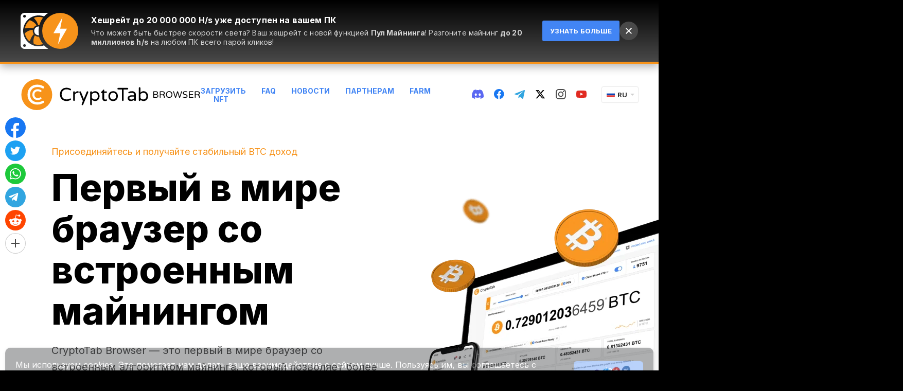

--- FILE ---
content_type: text/html; charset=utf-8
request_url: https://cryptotabbrowser.com/ru/32632538/
body_size: 98786
content:




<!DOCTYPE html>
<html lang="ru">
<head>
    <meta charset="utf-8">
    <meta name="viewport" content="width=device-width, initial-scale=1, maximum-scale=1, minimal-ui">
    <meta http-equiv="X-UA-Compatible" content="IE=edge">
    <meta name="imagetoolbar" content="no">
    <meta name="msthemecompatible" content="no">
    <meta name="cleartype" content="on">
    <meta name="HandheldFriendly" content="True">
    <meta name="format-detection" content="telephone=no">
    <meta name="format-detection" content="address=no">
    <meta name="google" value="notranslate">
    <meta name="theme-color" content="#F7931A">

    
    <meta name="keywords" content="биткойн, биткойн бесплатно, получить биткойны бесплатно, заработать биткойны, майнинг биткойнов, майнинг в хроме, cryptotab, реферальная сеть, криптотаб браузер">
    <meta name="description" content="Мы создали быстрый и легкий веб-браузер со встроенными функциями майнинга. Знакомый пользовательский интерфейс Chrome в сочетании с чрезвычайно быстрой скоростью майнинга.">
    <link rel="canonical" href="https://cryptotabbrowser.com/ru/" />

    
    <title>CryptoTab Browser</title>

    
<meta property="og:type" content="website" />
<meta property="og:url"
    content="http://cryptotabbrowser.com/ru/" />
<meta property="og:title" content="Зарабатывайте, находясь в Интернете" />
<meta property="og:image"
    content="https://cryptotabbrowser.com/static/bl/landings/landing_main/images/cryptotab-browser_og-img@2x.png" />
<meta property="og:description"
    content="Зарабатывайте биткойны, смотря видео, общаясь в чате или играя в сети. Еще никогда не было так просто увеличить свой доход! Расскажите своим друзьям о браузере CryptoTab, пригласите их присоединиться и зарабатывайте больше вместе. Развивайте свою сеть — получайте больше прибыли!" />

<meta property="og:site_name" content="CryptoTab Браузер" />
<link rel="apple-touch-icon" sizes="192x192" href="https://cdn.cryptobrowser.space/static/bl/landings/landing_main/images/icon-192x192.png">
<meta name="theme-color" content="#F7931A">


    
    

    <style>
        ﻿html{overflow-x:hidden}.header .social-link_twitter svg path{fill:#000}.header .social-link_twitter:hover svg path{fill:#f7931a}.header--inverse .social-link_twitter svg path{fill:#fff}.header--inverse .social-link_twitter:hover svg path{fill:#f7931a}.footer .social-link_discord svg{fill:#fff !important}.footer .social-link svg path[fill]{fill:#fff !important}.footer .social-link svg path[stroke]{stroke:#fff !important}.footer .social-link_fb svg path{fill:#fff !important}.footer .social-link_fb svg g path{fill:#000 !important}.footer .social-link_fb:hover svg path{fill:#fff !important}.footer .social-link_fb:hover svg g path{fill:#f7931a !important}*{margin:0;padding:0;font:inherit;box-sizing:border-box}article,aside,details,figcaption,figure,footer,header,hgroup,main,nav,section,summary{display:block}audio,canvas,progress,video{display:inline-block;vertical-align:baseline}audio:not([controls]){display:none;height:0}[hidden],template{display:none}html{font-family:Arial,Helvetica,sans-serif;-ms-text-size-adjust:100%;-webkit-text-size-adjust:100%;-webkit-tap-highlight-color:rgba(0,0,0,0);-webkit-focus-ring-color:rgba(255,255,255,0);cursor:default;scroll-behavior:smooth}body{font-size:100%;line-height:1;-moz-osx-font-smoothing:grayscale;-webkit-font-smoothing:antialiased}a{background:transparent}*:focus,*:active,*:hover{outline:none}hr{box-sizing:content-box;height:0}ol,ul{list-style:none}pre{-moz-tab-size:4;tab-size:4;white-space:pre-wrap}q{quotes:"“" "”" "‘" "’"}img{max-width:100%;border:none;vertical-align:top}svg:not(:root){overflow:hidden}button,input{line-height:normal}button,select{text-transform:none}button{overflow:visible}button,html input[type=button],input[type=reset],input[type=submit]{-webkit-appearance:button;cursor:pointer}button[disabled],html input[disabled]{cursor:default}input[type=checkbox],input[type=radio]{box-sizing:border-box}input[type=number]::-webkit-inner-spin-button,input[type=number]::-webkit-outer-spin-button{height:auto}input[type=search]{-webkit-appearance:textfield;box-sizing:content-box}input[type=search]::-webkit-search-cancel-button,input[type=search]::-webkit-search-decoration{-webkit-appearance:none}button::-moz-focus-inner,input::-moz-focus-inner{border:none;padding:0}textarea{overflow:auto;vertical-align:top}button,input,select[multiple],textarea{background-image:none}input,select,textarea{border-radius:0;box-shadow:none}input,textarea{resize:none;-webkit-user-select:text;-moz-user-select:text;-ms-user-select:text;user-select:text}[placeholder]:focus::-webkit-input-placeholder{color:transparent}[placeholder]:focus::-moz-placeholder{color:transparent}[placeholder]:focus:-ms-input-placeholder{color:transparent}[placeholder]:focus::placeholder{color:transparent}table{border-collapse:collapse;border-spacing:0}.cryptotab-animate-icon{max-width:90px;margin-left:auto;margin-right:auto;margin-bottom:20px}@media(max-width: 767px){.cryptotab-animate-icon{display:none}}.cancel--mob{display:none !important}@media(max-width: 768px){.cancel--mob{display:block !important}}.scroll2top{display:block;width:50px;height:50px;position:fixed;right:0;bottom:80px;z-index:10;border-radius:6px 0 0 6px;background-color:#f7931a;cursor:pointer;background-image:url("https://cdn.cryptobrowser.space/static/bl/landings/landing_main/images/scroll2top.png");background-repeat:no-repeat;background-position:center center;background-size:18px 24px;opacity:0;transition:opacity 1s;pointer-events:none}.scroll2top.show{opacity:1;pointer-events:auto}@media(-webkit-min-device-pixel-ratio: 2),(min-resolution: 192dpi){.scroll2top{background-image:url("https://cdn.cryptobrowser.space/static/bl/landings/landing_main/images/scroll2top@2x.png")}}.scroll2top:hover{background-color:#4285f4}.lang{display:block;width:70px;position:relative;z-index:100;text-align:left;flex-shrink:0;-ms-flex-negative:0}@media only screen and (max-width: 720px){.header .lang{display:none}}.lang__current{display:block;width:100%;height:30px;position:relative;line-height:30px;padding-left:30px;background:#fff;box-shadow:0 0 2px 0 rgba(0,0,0,.3);border-radius:2px;font-size:13px;font-weight:bold;font-family:Arial,Helvetica,sans-serif;color:#323232;cursor:default;text-transform:uppercase;overflow:hidden}.lang__current:before{content:"";display:block;width:0;height:0;position:absolute;top:13px;right:7px;border-left:4px solid transparent;border-right:4px solid transparent;border-top:4px solid #d0d0d0}.lang.opened .lang__current:before{content:"";display:block;width:0;height:0;position:absolute;top:12px;right:7px;border-left:4px solid transparent;border-right:4px solid transparent;border-top:none;border-bottom:4px solid #d0d0d0}.lang__current:hover{color:#3e82f7}.lang__current img{display:block;position:absolute;top:9px;left:9px}.lang__list{display:none;list-style-type:none;padding-top:10px;padding-bottom:10px;padding-left:0;padding-right:0;margin:0;background:#fff;box-shadow:0 0 2px 0 rgba(0,0,0,.3);border-radius:2px;position:absolute;width:100%;margin-top:5px}.lang.opened .lang__list{display:block}.lang__item{display:block;width:100%;height:28px;padding-left:9px;line-height:28px;color:#323232;font-size:13px;font-weight:bold;font-family:Arial,Helvetica,sans-serif;text-decoration:none;text-transform:uppercase}.lang__item:hover{color:#fff;background-color:#3e82f7}.lang__item img{margin-right:6px;vertical-align:baseline}.note{display:block;font-size:12px;line-height:17px;color:#757575;width:100%}.button{display:inline-block;text-transform:uppercase;font-weight:bold;color:#fff;text-decoration:none;border:none;background-color:transparent;text-align:center}.button_size_l{font-size:16px;line-height:17px;padding-top:22px;padding-bottom:21px;padding-left:20px;padding-right:20px;border-radius:3px}.button_primary{background-color:#4285f4}.button_primary:hover{background-color:#f7931a}.button_primary:active{background-color:#d6d6d6}.button_secondary{color:#494949;font-size:13px;line-height:15px}.button_secondary:hover{color:#000}.btn{display:inline-flex;justify-content:center;align-items:center;width:100%;max-width:360px;text-align:center;height:60px;background-color:#4285f4;color:#fff;font-weight:bold;font-size:16px;text-transform:uppercase;text-decoration:none;padding:10px 20px;cursor:pointer;border-radius:3px;position:relative;overflow:hidden;border:none}.btn_more{height:auto;min-height:60px;line-height:normal;font-weight:bold;padding-top:22px;padding-bottom:21px;padding-left:20px;padding-right:20px;width:100%;max-width:300px;margin-left:auto;margin-right:auto;text-align:center}.btn strong{font-weight:700}.btn:hover{background-color:#f7931a}.btn:active{background-color:#d6d6d6}.btn_primary{display:inline-block;height:40px;font-size:12px;line-height:40px;font-weight:bold;text-transform:uppercase;border-radius:2px;background-repeat:no-repeat;background-position:10px center;cursor:pointer;position:relative;background-color:#4285f4;color:#fff;border:none;font-size:12px;min-width:90px;padding-left:20px;padding-right:20px}.btn_primary:hover{background-color:#f7931a;color:#fff}.btn_primary:active{background-color:#d6d6d6;color:#fff}.btn_secondary{height:40px;background-color:transparent;font-size:13px;line-height:40px;color:#494949;font-weight:bold;padding:0}.btn_secondary.blue{color:#4285f4}.btn_secondary.blue:hover{color:#000}.btn_secondary:hover{background-color:transparent;color:#4285f4}.btn_compact{line-height:40;height:40px;min-width:160px}.btn_plus{height:auto;min-height:60px;line-height:normal}.btn_plus:before{content:"";display:block;position:absolute;top:22px;left:25px;background-image:url("../../../../static/bl/images/sprites/sprite.png");background-position:-148px -95px;width:16px;height:16px}@media(-webkit-min-device-pixel-ratio: 2),(min-resolution: 192dpi){.btn_plus:before{background-image:url("../../../../static/bl/images/sprites/sprite@2x.png");background-size:223px 121px}}.btn_download:before{content:"";flex:0 0 auto;margin-right:10px;display:block;background-image:url("../../../../static/bl/images/btn-download.png");width:12px;height:14px}@media(-webkit-min-device-pixel-ratio: 2),(min-resolution: 192dpi){.btn_download:before{background-image:url("../../../../static/bl/images/btn-download@2x.png");background-size:12px 14px}}.btn_black{background-color:#000;min-width:300px;padding-left:91px;font-weight:700;border:1px solid #000;line-height:58px;text-align:left}.btn_black:hover{background-color:#fff;border-color:#fff;color:#4285f4}.btn_black:hover:before{background-image:url("../../../../static/bl/images/sprites/sprite.png");background-position:-124px -95px;width:16px;height:16px}@media(-webkit-min-device-pixel-ratio: 2),(min-resolution: 192dpi){.btn_black:hover:before{background-image:url("../../../../static/bl/images/sprites/sprite@2x.png");background-size:223px 121px}}.btn_black:active{background-color:#4285f4;border:1px solid #fff;color:#fff}.btn_black:active:before{background-image:url("../../../../static/bl/images/sprites/sprite.png");background-position:-148px -95px;width:16px;height:16px}@media(-webkit-min-device-pixel-ratio: 2),(min-resolution: 192dpi){.btn_black:active:before{background-image:url("../../../../static/bl/images/sprites/sprite@2x.png");background-size:223px 121px}}.btn_calc{font-size:18px;line-height:24px;font-weight:normal}.btn_calc.active:before{opacity:0}.btn_calc.active span{opacity:0}.btn_calc.active .loader{visibility:visible;opacity:1}.btn_calc .loader{position:absolute;top:0;left:50%;transform:translateX(-50%);opacity:0;visibility:hidden}.btn_calc:before{content:"";display:block;flex:0 0 auto;margin-right:10px;background-image:url("../../../../static/bl/images/sprites/sprite.png");background-position:-172px -95px;width:13px;height:14px}@media(-webkit-min-device-pixel-ratio: 2),(min-resolution: 192dpi){.btn_calc:before{background-image:url("../../../../static/bl/images/sprites/sprite@2x.png");background-size:223px 121px}}.btn_link{display:inline-block;width:auto;max-width:100%;padding:0;color:#4285f4;font-size:14px;line-height:16px;font-weight:bold;height:auto;background:none}.btn_link:hover,.btn_link.gray:hover{color:#000;background-color:transparent}.btn_link:active{background-color:transparent}.btn_link+.btn_link{margin-left:20px}.btn_link.gray{color:#757575}.btn_default{width:100%;max-width:360px;height:50px;font-size:14px}.btn_big{width:auto;height:60px;line-height:60px;font-size:16px;font-weight:bold;min-width:280px;border-radius:3px}.btn_simple{background-color:#fff;border:1px solid #d6d6d6;color:#000;font-weight:bold;text-align:center;padding-left:20px;padding-right:10px}.btn_simple span{position:relative}.btn_simple span::after{content:"";display:inline-block;margin-left:10px;background-image:url("../../../../static/bl/images/sprites/sprite.png");background-position:-213px -95px;width:7px;height:11px}@media(-webkit-min-device-pixel-ratio: 2),(min-resolution: 192dpi){.btn_simple span::after{background-image:url("../../../../static/bl/images/sprites/sprite@2x.png");background-size:223px 121px}}.btn_simple:hover{border-color:#4285f4;color:#4285f4;background-color:#fff}.btn_simple:active{color:#757575;background-color:#fff;border-color:#d6d6d6}.btn_social{width:80px;background-repeat:no-repeat;background-position:center;position:relative;-ms-flex-negative:0;flex-shrink:0;padding-left:0;padding-right:0}@media screen and (max-width: 540px){.btn_social{margin-left:7px;margin-right:7px;margin-bottom:15px}}.btn_social:before{content:"";display:block;position:absolute;left:50%;top:50%;transform:translateX(-50%) translateY(-50%);background-size:cover}.btn_social_fb{background-color:#4861a3}.btn_social_fb:hover{background-color:#5777cc}.btn_social_fb:active{background-color:#374c82}.btn_social_fb:before{width:13px;height:24px;background-image:url("../../../../static/bl/images/icon-fb.svg")}.btn_social_vk{background-color:#597da2}.btn_social_vk:hover{background-color:#678eb6}.btn_social_vk:active{background-color:#446a91}.btn_social_vk:before{width:34px;height:19px;background-image:url("../../../../static/bl/images/icon-vk.svg")}.btn_social_tw{background-color:#1da1f2}.btn_social_tw:hover{background-color:#3eb5ff}.btn_social_tw:active{background-color:#1588ce}.btn_social_tw:before{width:23px;height:19px;background-image:url("../../../../static/bl/images/icon-tw.svg")}.btn_social_gplus{background-color:#dd5044}.btn_social_gplus:hover{background-color:#fb5446}.btn_social_gplus:active{background-color:#bf4339}.btn_social_gplus:before{width:28px;height:18px;background-image:url("../../../../static/bl/images/icon-gplus.svg")}.btn_social_mail{background-color:#fff;border:1px solid #cdcdcd;background-image:url("../../../../static/bl/images/icon-mail.svg");background-size:33px 27px}.btn_social_mail:hover{border:2px solid #4285f4;background-color:#fff}.btn_social_mail:active{background-color:#d6d6d6;border-color:#d6d6d6}.btn_social:active:before{opacity:.7}.btn_web-version{background-color:#f7931a;font-weight:bold;padding-right:38px;padding-left:50px;padding-top:19px;padding-bottom:18px;width:100%;max-width:370px;background-image:url("../../../../static/bl/images/cryptotab-icon.svg");background-size:18px 21px;background-repeat:no-repeat;background-position:left 20px center;height:auto;line-height:23px;text-align:center}.btn_web-version:after{content:"";width:0;height:0;border-top:8px solid transparent;border-bottom:8px solid transparent;border-left:8px solid #fff;position:absolute;right:20px;margin-top:-8px;top:50%}.btn_web-version:hover{background-color:#4285f4}.btn_web-version:active{background-color:#d6d6d6}.btn_os:before{content:"";position:absolute;width:24px;height:24px;left:20px;top:18px;background-size:auto 24px;background-position:center;background-repeat:no-repeat}.mac .btn_os{padding-left:54px !important}.mac .btn_os:before{background-image:url("../../../../static/bl/images/icon-mac.svg")}.win .btn_os{padding-left:54px !important}.win .btn_os:before{background-image:url("../../../../static/bl/images/icon-win.svg")}.btn_app-store,.btn_google-play{background-color:#000;background-image:url("https://cdn.cryptobrowser.space/static/bl/landings/landing_main/images/get-it-on-google-play.png");background-repeat:no-repeat;background-position:center;background-size:157px 37px}@media(-webkit-min-device-pixel-ratio: 2),(min-resolution: 192dpi){.btn_app-store,.btn_google-play{background-image:url("https://cdn.cryptobrowser.space/static/bl/landings/landing_main/images/get-it-on-google-play@2x.png")}}.btn_app-store:hover,.btn_google-play:hover{background-color:#f7931a}.btn_app-store{background-image:url("https://cdn.cryptobrowser.space/static/bl/landings/landing_main/images/app-store-btn.png");background-size:139px 37px;background-position:calc(50% - 9px) center}@media(-webkit-min-device-pixel-ratio: 2),(min-resolution: 192dpi){.btn_app-store{background-image:url("https://cdn.cryptobrowser.space/static/bl/landings/landing_main/images/app-store-btn@2x.png")}}.btn--download{line-height:1}.btn--download::before{content:"";flex:0 0 auto;position:relative;display:none;width:24px;height:24px;margin-right:10px;background-repeat:no-repeat;background-position:center center;background-size:auto auto}.page.os-desktop .btn--download::before{display:block}.page.mac .btn--download::before{top:-2px;background-image:url("../../../../static/bl/images/icon-apple.svg")}.page.win .btn--download::before{top:-1px;background-image:url("../../../../static/bl/images/icon-windows.svg")}.btn_blue{color:#4285f4}.l66 .btn_blue{color:#fff}.btn--small-mobile{flex:0 0 auto;display:flex;align-items:center;justify-content:center;padding:0;width:60px;height:60px;background-color:#000;background-position:center center;background-repeat:no-repeat;background-size:28px 28px}@media(max-width: 768px){.btn--small-mobile{display:none}}.btn--store.ios{background-image:url("https://cdn.cryptobrowser.space/static/bl/images/icon-appstore.svg")}.btn--store.android{background-image:url("https://cdn.cryptobrowser.space/static/bl/images/icon-googleplay.svg")}.page.mobile .btn--small-mobile{display:none}.google-play{display:block;margin-bottom:30px}.google-play:last-child{margin-bottom:0}.google-play__title{display:block;text-align:center;font-size:16px;line-height:17px;color:#000;font-weight:bold;max-width:420px;margin:0 auto 15px}.google-play__label{max-width:420px;margin:0 auto 15px;text-align:left;font-size:16px;line-height:1}.google-play__label--desktop{display:none}@media only screen and (max-width: 767px){.google-play__label--desktop{display:block}}.google-play__label span{margin-right:10px;border-radius:2px;padding:2px 5px;font-size:14px;line-height:16px;border:1px solid;text-transform:uppercase;font-weight:bold}.google-play__link{display:block;width:100%;max-width:420px;height:60px;margin-left:auto;margin-right:auto;background-color:#000;background-image:url("../../../../static/bl/images/get-it-on-google-play@2x.png");background-repeat:no-repeat;background-position:center;border-radius:3px;background-size:157px 37px}@media(-webkit-min-device-pixel-ratio: 2),(min-resolution: 192dpi){.google-play__link{background-image:url("../../../../static/bl/images/get-it-on-google-play@2x.png")}}.google-play__link:hover{background-color:#f7931a}.google-play__link--inverse{background-color:#fff;background-size:157px 37px;background-image:url("../../../../../static/bl/images/google-play_black.png")}@media(-webkit-min-device-pixel-ratio: 2),(min-resolution: 192dpi){.google-play__link--inverse{background-image:url("../../../../../static/bl/images/google-play_black@2x.png")}}.google-play.basic .google-play__label span{color:#757575}.google-play.basic .google-play__link:not(:hover){background-color:#4285f4}.google-play.pro .google-play__label span{color:#f7931a}.google-play.lite .google-play__label span{color:#1ab9e5}.google-play.lite .google-play__link:not(:hover){background-color:#4285f4}.google-play--second{display:flex;border-radius:3px;overflow:hidden;text-decoration:none}.google-play--second:hover .google-play__link{background-color:#4285f4}.google-play--second:hover .google-play__label{background-color:#4285f4}.google-play--second:hover .google-play__label span{color:#fff}.google-play--second .google-play__label{flex:0 0 82px;max-width:82px;display:flex;align-items:center;justify-content:center;background:#000;border-right:1px solid rgba(255,255,255,.4);margin-bottom:0}.google-play--second .google-play__label span{margin-right:0}@media only screen and (max-width: 767px){.google-play--second .google-play__label{margin:0}}@media only screen and (max-width: 320px){.google-play--second .google-play__label{flex:0 0 41px;max-width:42px}}.google-play--second .google-play__link{border-radius:0}@media only screen and (max-width: 767px){.google-play--second .google-play__link{margin:0}}.google-play--second.lite .google-play__link:not(:hover){background-color:#000}.app-store{display:block;margin-bottom:30px}.app-store:last-child{margin-bottom:0}.app-store__title{display:block;text-align:center;font-size:16px;line-height:17px;color:#000;font-weight:bold;margin-bottom:15px}.app-store__link{display:block;width:100%;max-width:420px;height:60px;margin-left:auto;margin-right:auto;background-color:#000;background-image:url("../../../../static/bl/images/app-store-btn_2@2x.png");background-repeat:no-repeat;background-position:center;border-radius:3px;background-size:157px 37px}.app-store__link:hover{background-color:#f7931a}.app-store__link--inverse{background-color:#fff;background-size:138px 36px;background-image:url("../../../../../static/bl/images/app-store-btn_black.png")}@media(-webkit-min-device-pixel-ratio: 2),(min-resolution: 192dpi){.app-store__link--inverse{background-image:url("../../../../../static/bl/images/app-store-btn_black@2x.png")}}.android-pro-features{max-width:420px;text-align:left;margin:0 auto}.android-pro-features__title{font-size:16px;line-height:24px;font-weight:bold;margin-bottom:15px}.android-pro-features__list{list-style:none}.android-pro-features__list li{position:relative;color:#494949;font-size:14px;line-height:24px;padding-left:36px;margin-bottom:15px}.android-pro-features__list li b{font-weight:bold}.android-pro-features__list li:last-child{margin-bottom:0}.android-pro-features__list li:before{content:"";position:absolute;top:0;left:0;width:22px;height:22px;background-repeat:no-repeat;background-size:auto;background-position:center}.android-pro-features__list li.free:before{background-image:url("data:image/svg+xml,%3Csvg width='18' height='18' viewBox='0 0 18 18' fill='none' xmlns='http://www.w3.org/2000/svg'%3E%3Cpath d='M10.2671 7.735L12.9861 9.001L10.2671 10.267L9.00111 12.986L7.73511 10.267L5.01611 9.001L7.73511 7.735L9.00111 5.016L10.2671 7.735Z' fill='%234285F4'/%3E%3Cpath d='M14.0171 6.985L13.0791 4.922L11.0161 3.984L13.0791 3.046L14.0171 0.983002L14.9551 3.046L17.0181 3.984L14.9551 4.922L14.0171 6.985Z' fill='%234285F4'/%3E%3Cpath d='M16.032 6.985H18.001V15.985C18.001 17.063 17.11 18.001 16.032 18.001H2.016C0.938 18.001 0 17.063 0 15.985V2.016C0 0.938 0.938 0 2.016 0H11.016V2.016H2.016V15.985H16.032V6.985Z' fill='%23F7931A'/%3E%3C/svg%3E%0A")}.android-pro-features__list li.ads:before{background-image:url("data:image/svg+xml,%3Csvg width='21' height='21' viewBox='0 0 21 21' fill='none' xmlns='http://www.w3.org/2000/svg'%3E%3Cpath fill-rule='evenodd' clip-rule='evenodd' d='M8 0C7.44772 0 7 0.447715 7 1V6H16C16.5523 6 17 6.44772 17 7V11H20C20.5523 11 21 10.5523 21 10V1C21 0.447715 20.5523 0 20 0H8Z' fill='%23494949'/%3E%3Crect y='7' width='16' height='14' rx='1' fill='%23F74249'/%3E%3Cpath fill-rule='evenodd' clip-rule='evenodd' d='M5.6 10L8 12.4L10.4 10L12 11.6L9.5992 14.0008L12 16.4L10.4 18L7.9992 15.6008L5.6 18L4 16.4L6.4 14L4 11.6L5.6 10Z' fill='white'/%3E%3C/svg%3E")}.android-pro-features__list li.boost:before{background-image:url("data:image/svg+xml,%3Csvg width='22' height='22' xmlns='http://www.w3.org/2000/svg'%3E%3Cg fill='none' fill-rule='evenodd'%3E%3Ccircle fill='%234285F4' cx='11' cy='11' r='11'/%3E%3Cpath fill='%23FFF' d='M12.375 2.75l-5.5 9.625H11L9.625 19.25l5.5-9.625H11z'/%3E%3C/g%3E%3C/svg%3E")}.android-pro-features__list li.sdp:before{background-image:url("data:image/svg+xml,%3Csvg width='22' height='12' xmlns='http://www.w3.org/2000/svg'%3E%3Cg fill='none' fill-rule='evenodd'%3E%3Crect stroke='%23757575' x='.5' y='.5' width='19' height='11' rx='2'/%3E%3Cpath d='M21 3a1 1 0 011 1v4a1 1 0 01-1 1V3z' fill='%23757575'/%3E%3Crect fill='%2337CC33' x='2' y='2' width='16' height='8' rx='1'/%3E%3C/g%3E%3C/svg%3E")}.android-pro-features__list li.profiles:before{background-image:url("data:image/svg+xml,%3Csvg width='22' height='22' xmlns='http://www.w3.org/2000/svg'%3E%3Cg fill='none' fill-rule='evenodd'%3E%3Ccircle fill='%23F7931A' cx='11' cy='11' r='11'/%3E%3Cpath d='M11 11.703c2.051 0 6.201 1.172 6.25 3.223-1.367 2.001-3.662 3.369-6.25 3.369s-4.882-1.367-6.25-3.369c.049-2.051 4.15-3.223 6.25-3.223zM11 3.5c1.71 0 3.125 1.416 3.125 3.125 0 1.71-1.416 3.125-3.125 3.125-1.71 0-3.125-1.416-3.125-3.125C7.875 4.915 9.291 3.5 11 3.5z' fill='%23FFF' fill-rule='nonzero'/%3E%3C/g%3E%3C/svg%3E")}.android-pro-features__list li.secure:before{background-image:url("data:image/svg+xml,%3Csvg width='22' height='22' xmlns='http://www.w3.org/2000/svg'%3E%3Cg fill='none' fill-rule='evenodd'%3E%3Ccircle fill='%2337CC33' cx='11' cy='11' r='11'/%3E%3Cg transform='translate(6 4)'%3E%3Crect fill='%23FFF' y='4' width='10' height='8' rx='1'/%3E%3Crect stroke='%23FFF' x='2.5' y='.5' width='5' height='7' rx='2.5'/%3E%3Ccircle fill='%2337CC33' cx='5' cy='8' r='2'/%3E%3Ccircle fill='%23FFF' cx='5' cy='8' r='1'/%3E%3C/g%3E%3C/g%3E%3C/svg%3E")}.android-pro-features__list li.withdraw:before{background-image:url("data:image/svg+xml,%3Csvg width='22' height='22' xmlns='http://www.w3.org/2000/svg'%3E%3Cg fill-rule='nonzero' fill='none'%3E%3Cpath d='M21.284 13.417c-1.443 5.788-7.306 9.31-13.095 7.867C2.403 19.84-1.12 13.979.324 8.19 1.766 2.403 7.629-1.119 13.416.323c5.789 1.443 9.31 7.306 7.868 13.094z' fill='%23F7931A'/%3E%3Cpath d='M15.373 9.072c.215-1.415-.88-2.176-2.376-2.684l.485-1.917-1.185-.291-.473 1.867a50.24 50.24 0 00-.95-.22l.477-1.88-1.185-.29-.486 1.916a40.178 40.178 0 01-.757-.175l.001-.006L7.29 4.99l-.316 1.247s.88.198.861.21c.48.119.567.431.553.68L7.835 9.31c.033.008.076.02.123.039l-.125-.031-.776 3.06c-.058.144-.207.359-.543.277.012.017-.861-.212-.861-.212l-.589 1.336 1.543.379c.287.07.568.145.845.215l-.49 1.94 1.183.29.486-1.919c.323.087.637.166.945.242l-.484 1.91 1.185.29.49-1.936c2.022.377 3.542.225 4.181-1.575.516-1.45-.025-2.285-1.089-2.83.775-.176 1.358-.678 1.514-1.714zm-2.709 3.74c-.366 1.449-2.844.665-3.648.469l.651-2.57c.804.198 3.38.589 2.997 2.1zm.367-3.76c-.334 1.317-2.397.648-3.066.483l.59-2.33c.67.164 2.824.47 2.476 1.846z' fill='%23FFF'/%3E%3C/g%3E%3C/svg%3E")}.android-pro-features__list li.devices:before{background-image:url("data:image/svg+xml,%3Csvg width='22' height='14' xmlns='http://www.w3.org/2000/svg'%3E%3Cg fill='none' fill-rule='evenodd'%3E%3Crect fill='%234285F4' width='22' height='14' rx='7'/%3E%3Ccircle fill='%23FFF' cx='15' cy='7' r='5'/%3E%3C/g%3E%3C/svg%3E")}.android-pro-features__list li.balance-update:before{background-image:url("data:image/svg+xml,%3Csvg width='18' height='18' xmlns='http://www.w3.org/2000/svg'%3E%3Cg fill-rule='nonzero' fill='none'%3E%3Cpath d='M9 0a8.974 8.974 0 016.479 2.753l-1.414 1.415a7 7 0 101.864 5.833h2.016A9.001 9.001 0 010 9a9 9 0 019-9zm8.777 7H15.71a6.947 6.947 0 00-.248-.695l1.501-1.502c.362.685.638 1.422.814 2.197z' fill='%234285F4'/%3E%3Cpath fill='%234285F4' d='M17.974 1.845l-.002 5.136-5.172.038z'/%3E%3Cpath d='M10.238 10.943c0-.29-.083-.526-.25-.71-.166-.182-.452-.352-.857-.51-.795-.29-1.384-.613-1.77-.969-.384-.356-.577-.858-.577-1.506 0-.602.193-1.095.578-1.48.385-.385.903-.612 1.555-.68V3.934h.854v1.165c.63.093 1.125.356 1.485.79.36.433.536.995.529 1.686l-.016.027h-1.531c0-.422-.087-.748-.26-.977a.845.845 0 00-.712-.344c-.308 0-.537.088-.688.266-.15.177-.225.412-.225.706 0 .28.08.506.239.68.136.148.37.295.703.44l.175.072c.791.312 1.377.645 1.759 1 .381.354.572.85.572 1.487 0 .623-.192 1.12-.575 1.493-.383.373-.904.593-1.563.66v1.064H8.81v-1.058c-.67-.068-1.223-.305-1.66-.711-.436-.407-.648-1.004-.633-1.792l.01-.026h1.531c0 .48.11.823.33 1.03.22.208.5.312.841.312.326 0 .576-.087.75-.26.173-.174.26-.408.26-.701z' fill='%23494949'/%3E%3C/g%3E%3C/svg%3E")}.android-pro-features__list li.newsfeed:before{background-image:url("data:image/svg+xml,%3Csvg width='18' height='18' xmlns='http://www.w3.org/2000/svg'%3E%3Cg fill-rule='nonzero' fill='none'%3E%3Cpath fill='%234285F4' d='M10.267 7.735l2.719 1.266-2.719 1.266-1.266 2.719-1.266-2.719-2.719-1.266 2.719-1.266 1.266-2.719zM14.017 6.985l-.938-2.063-2.063-.938 2.063-.938.938-2.063.938 2.063 2.063.938-2.063.938z'/%3E%3Cpath d='M16.032 6.985h1.969v9c0 1.078-.891 2.016-1.969 2.016H2.016C.938 18.001 0 17.063 0 15.985V2.016C0 .938.938 0 2.016 0h9v2.016h-9v13.969h14.016v-9z' fill='%23F7931A'/%3E%3C/g%3E%3C/svg%3E")}.android-pro-features__list li.quick:before{background-image:url("data:image/svg+xml,%3Csvg width='24' height='18' xmlns='http://www.w3.org/2000/svg'%3E%3Cg transform='rotate(-90 9 9)' fill='none' fill-rule='evenodd'%3E%3Ccircle fill='%23F7931A' cx='8.727' cy='12' r='1.636'/%3E%3Cpath d='M8.727 18.537v-3.269l4.338 4.34L8.727 24v-3.268C3.93 20.732 0 16.8 0 11.999c0-1.685.51-3.32 1.378-4.648L2.96 8.934c-.51.92-.765 1.94-.765 3.065a6.515 6.515 0 006.532 6.536v.002z' fill='%23F7931A' fill-rule='nonzero'/%3E%3Cpath d='M8.727 3.267c4.797 0 8.728 3.932 8.728 8.733 0 1.685-.511 3.32-1.379 4.647l-1.582-1.582c.51-.92.766-1.94.766-3.065a6.515 6.515 0 00-6.533-6.537v3.269L4.39 4.392 8.727 0v3.268z' fill='%234285F4' fill-rule='nonzero'/%3E%3C/g%3E%3C/svg%3E")}.android-pro-features__list li.gift:before{background-image:url("data:image/svg+xml,%3Csvg width='21' height='22' viewBox='0 0 21 22' fill='none' xmlns='http://www.w3.org/2000/svg'%3E%3Cpath fill-rule='evenodd' clip-rule='evenodd' d='M13.7902 4.16046C13.1167 4.97127 11.8823 5.56042 11.1033 5.80702C11.2256 5.03483 11.6116 3.77849 12.3134 2.93369C12.9178 2.20636 13.3326 2.01286 13.6162 2.01286C13.8366 2.01286 13.9776 2.12993 14.0661 2.20375C14.2636 2.36788 14.8647 2.86711 13.7902 4.16046ZM6.32393 4.16046C5.24983 2.86711 5.85064 2.36768 6.04816 2.20375C6.25132 2.03519 6.72662 1.64055 7.80112 2.93369C8.50271 3.77869 8.8887 5.03483 9.0112 5.80702C8.23217 5.56042 6.99756 4.97147 6.32393 4.16046ZM14.1955 6.48286C14.6253 6.17511 15.0203 5.82754 15.3373 5.44577C17.0792 3.34925 16.4336 1.55546 15.3512 0.656555C14.8289 0.223092 12.9554 -0.986983 10.766 1.64859C10.5192 1.94568 10.2776 2.31981 10.0571 2.73557C9.83669 2.31981 9.59532 1.94568 9.34832 1.64839C7.15888 -0.987386 5.28523 0.222891 4.76326 0.656555C3.68091 1.55546 3.03525 3.34905 4.77674 5.44577C5.09414 5.82754 5.48899 6.17511 5.91903 6.48286H0V11.264H1.00571H9.25257V6.48286H10.8617V11.264H19.1086H20.1143V6.48286H14.1955Z' fill='%23F7931A'/%3E%3Cpath fill-rule='evenodd' clip-rule='evenodd' d='M11 22H19.1714V12.5714H11V22Z' fill='%23F7931A'/%3E%3Cpath fill-rule='evenodd' clip-rule='evenodd' d='M0.942383 22H9.11381V12.5714H0.942383V22Z' fill='%23F7931A'/%3E%3Cpath fill-rule='evenodd' clip-rule='evenodd' d='M10.9717 13.8286H19.1431V12.5714H10.9717V13.8286Z' fill='%23B96C0E'/%3E%3Cpath fill-rule='evenodd' clip-rule='evenodd' d='M0.914062 13.8286H9.08549V12.5714H0.914062V13.8286Z' fill='%23B96C0E'/%3E%3C/svg%3E%0A")}.android-pro-features__list li.support:before{background-image:url("data:image/svg+xml,%3Csvg width='22' height='18' xmlns='http://www.w3.org/2000/svg'%3E%3Cg fill='none' fill-rule='evenodd'%3E%3Cg transform='translate(3)'%3E%3Cpath d='M8 17.5C3.864 17.5.5 14.136.5 10S3.864 2.5 8 2.5s7.5 3.364 7.5 7.5-3.364 7.5-7.5 7.5zM8 3.75A6.257 6.257 0 001.75 10 6.257 6.257 0 008 16.25 6.257 6.257 0 0014.25 10 6.257 6.257 0 008 3.75z' fill='%23494949' fill-rule='nonzero'/%3E%3Cpath d='M2.47 1.257L4.5.75a12.865 12.865 0 016.013-.055l2.495.576a1 1 0 01.745 1.217l-.003.012a3.54 3.54 0 00.076 1.978L14 5H1.5l.174-.522A3.54 3.54 0 001.75 2.5l-.007-.03a1 1 0 01.727-1.213zM.75 5h14a.75.75 0 01.75.75.705.705 0 01-.749.703l-4.028-.252a50 50 0 00-6.445.014l-3.53.235A.702.702 0 010 5.75.75.75 0 01.75 5z' fill='%23F7931A'/%3E%3Ccircle fill='%23494949' fill-rule='nonzero' cx='5.813' cy='8.438' r='1'/%3E%3Ccircle fill='%23494949' fill-rule='nonzero' cx='10.188' cy='8.438' r='1'/%3E%3Ccircle fill='%23494949' fill-rule='nonzero' cx='14' cy='17' r='1'/%3E%3Cpath d='M8 14.375a4.39 4.39 0 01-3.785-2.187.624.624 0 111.082-.626A3.135 3.135 0 008 13.125c1.11 0 2.146-.599 2.703-1.563a.624.624 0 111.081.626A4.387 4.387 0 018 14.375z' fill='%23494949' fill-rule='nonzero'/%3E%3C/g%3E%3Cpath d='M19 7.5h.25a2.75 2.75 0 110 5.5H19a7.35 7.35 0 00.149-5.054L19 7.5zM3 7.5h-.25a2.75 2.75 0 000 5.5H3a7.35 7.35 0 01-.149-5.054L3 7.5z' fill='%23494949'/%3E%3Cpath d='M20 12l-.78 1.818a9.5 9.5 0 01-2.014 2.976L17 17h0' stroke='%23494949'/%3E%3C/g%3E%3C/svg%3E")}@media only screen and (min-width: 768px){.android-pro-features--main .android-pro-features__list li.secure:before,.android-pro-features--main .android-pro-features__list li.boost:before,.android-pro-features--main .android-pro-features__list li.device:before,.android-pro-features--main .android-pro-features__list li.support::before{border-color:#f7931a}}@media only screen and (min-width: 768px){.android-pro-features--main .android-pro-features__list li.newsfeed,.android-pro-features--main .android-pro-features__list li.balance-update{display:none}}.phone{display:block;position:relative;margin-bottom:40px;padding-bottom:23px}.phone:before{content:"";display:block;width:100%;background-color:#f7931a;position:absolute;top:21px;bottom:23px}.phone .tns-nav{position:absolute;left:0;bottom:-23px;z-index:3;display:flex;align-items:center;justify-content:center;width:100%}.phone .tns-nav button{margin-left:4px;margin-right:4px;width:8px;height:8px;border:none;border-radius:50%;cursor:pointer;background-color:#c7c7c7;transition:background-color .2s}.phone .tns-nav button.tns-nav-active{background-color:#4285f4}.phone .tns-outer button[data-action=stop],.phone .tns-outer button[data-action=start]{display:none}.phone--in-popup{padding-top:23px;padding-bottom:0;margin-bottom:0}.phone--in-popup:before{background-color:transparent}.phone--in-popup .tns-nav{top:-23px;bottom:auto}.slider{display:block;width:auto;height:auto;margin-left:auto;margin-right:auto;position:relative;background-repeat:no-repeat;max-width:600px}.slider__dots{display:flex;justify-content:center}.slide{display:none;min-height:341px;text-align:center}.slide.active{display:inline-flex;align-items:flex-end;justify-content:center}.slide img{vertical-align:top;max-width:100%;width:auto;height:auto}.mobile-version{display:block;background-color:#4285f4;padding-top:120px;padding-bottom:120px;padding-left:20px;padding-right:20px;overflow:hidden}@media(max-width: 768px){.mobile-version{padding-top:50px;padding-bottom:330px}}.mobile-version__content{display:block;width:100%;max-width:1050px;margin-left:auto;margin-right:auto;position:relative}.mobile-version__content::after{content:"";display:block;width:450px;height:500px;background-repeat:no-repeat;background-position:center center;background-image:url("../../../../static/bl/images/mobile-screens-new.png");background-size:450px 500px;position:absolute;left:650px;bottom:-120px}@media(-webkit-min-device-pixel-ratio: 2),(min-resolution: 192dpi){.mobile-version__content::after{background-image:url("../../../../static/bl/images/mobile-screens-new@2x.png")}}.mobile-version__content--girl:after{width:474px;height:455px;background-image:url("../../../../static/bl/images/mobile-screens_girl.png");background-size:474px 455px}@media(-webkit-min-device-pixel-ratio: 2),(min-resolution: 192dpi){.mobile-version__content--girl:after{background-image:url("../../../../static/bl/images/mobile-screens_girl@2x.png")}}.mobile-version__content--kevin:after{width:524px;height:455px;background-image:url("../../../../static/bl/images/mobile-screens_kevin.png");background-size:524px 455px}@media(-webkit-min-device-pixel-ratio: 2),(min-resolution: 192dpi){.mobile-version__content--kevin:after{background-image:url("../../../../static/bl/images/mobile-screens_kevin@2x.png")}}@media(max-width: 768px){.mobile-version__content:after{left:50%;bottom:-330px;width:100%;height:273px;background-size:auto 273px;transform:translateX(-50%)}}.mobile-version__title{display:block;font-size:48px;line-height:60px;color:#fff;font-weight:bold;margin-bottom:20px;width:100%;max-width:550px}@media(max-width: 768px){.mobile-version__title{max-width:none;font-size:28px;line-height:31px;margin-bottom:20px;text-align:center}}.mobile-version__text{display:block;margin-bottom:30px;font-size:20px;line-height:32px;color:#aacaff;margin-bottom:30px;width:100%;max-width:600px}@media(max-width: 768px){.mobile-version__text{max-width:none;font-size:15px;line-height:20px;margin-bottom:20px;text-align:center}}.mobile-version__btns{display:flex;align-items:flex-start;justify-content:flex-start}.mobile-version__btns .app-store-btn,.mobile-version__btns .google-play-btn{margin-right:10px}@media(max-width: 768px){.mobile-version__btns{justify-content:center}.mobile-version__btns .app-store-btn,.mobile-version__btns .google-play-btn{margin:0 5px 20px}}@media(max-width: 650px){.mobile-version__btns{flex-direction:column;align-items:center}.mobile-version__btns .app-store-btn,.mobile-version__btns .google-play-btn{margin:0 5px 10px;width:100%;max-width:380px}}.mobile-version--orange{background-color:#f7931a}.mobile-version--orange .mobile-version__text{color:#ffdfb8}.mobile-version--orange .app-store-btn:hover,.mobile-version--orange .google-play-btn:hover{background-color:#4285f4}.mobile-version--orange .app-store-btn:active,.mobile-version--orange .google-play-btn:active{background-color:#255199}.app-store-btn,.google-play-btn{display:inline-block;width:250px;height:60px;background-color:#000;background-image:url("https://cdn.cryptobrowser.space/static/bl/images/get-it-on-google-play.png");background-repeat:no-repeat;background-position:center;background-size:157px 37px;border:none;border-radius:4px;transition:background-color .15s}@media(-webkit-min-device-pixel-ratio: 2),(min-resolution: 192dpi){.app-store-btn,.google-play-btn{background-image:url("https://cdn.cryptobrowser.space/static/bl/images/get-it-on-google-play@2x.png")}}.app-store-btn:hover,.google-play-btn:hover{background-color:#f7931a}.app-store-btn:active,.google-play-btn:active{background-color:#255199}@media(max-width: 768px){.app-store-btn,.google-play-btn{margin-left:auto;margin-right:auto}}.app-store-btn{background-image:url("https://cdn.cryptobrowser.space/static/bl/images/app-store-btn.png");background-size:139px 37px}@media(-webkit-min-device-pixel-ratio: 2),(min-resolution: 192dpi){.app-store-btn{background-image:url("https://cdn.cryptobrowser.space/static/bl/images/app-store-btn@2x.png")}}.footer{display:block;background-color:#000;min-height:100px;padding-top:30px;position:relative;z-index:5}.footer__content{display:flex;align-items:flex-start;justify-content:space-between;flex-wrap:wrap;width:100%;max-width:1100px;padding-left:20px;padding-right:20px;margin-left:auto;margin-right:auto;padding-bottom:35px}.footer__left-side{display:flex;align-items:flex-start;position:relative}.footer .lang__current{background-color:#282828;border:1px solid #757575;border-radius:6px;color:#fff}.footer .lang__current:before{top:12px;right:7px;border-left:4px solid transparent;border-right:4px solid transparent;border-top:none;border-bottom:4px solid #d0d0d0}.footer .lang__current:hover{background-color:#fff;border-color:#fff}.footer .lang.opened .lang__current:before{top:13px;right:7px;border-left:4px solid transparent;border-right:4px solid transparent;border-top:4px solid #d0d0d0;border-bottom:none}.footer .lang__list{transform:translateY(calc(-100% - 40px));position:absolute;border-radius:6px;width:100%}.footer__right-side{display:flex;align-items:flex-start;width:100%}.footer__logo{display:block;width:100%;margin-bottom:25px}.footer__logo img{display:block}.footer__bottom{display:block;width:100%;border-top:1px solid #212121;padding-top:15px;padding-bottom:15px}.footer__bottom .footer__content{padding-bottom:0;align-items:center}.footer__copyright{display:block;font-size:12px;line-height:18px;color:#757575}.footer__btns{margin-right:20px;padding-top:13px}.footer__btns .fb-like{margin-bottom:20px}.footer__menu{display:flex;width:100%;justify-content:space-between}@media only screen and (max-width: 1000px){.footer__menu{padding-right:0;width:100%}}.menu{display:block;margin-right:20px;padding-top:10px}.menu__item{display:block}.menu__item a{color:#fff;font-size:13px;line-height:18px;text-decoration:none;white-space:nowrap}.menu__item a:hover{color:#f7931a}@media only screen and (max-width: 480px){.menu__item{text-align:center;justify-content:center}}.menu__item+.menu__item{margin-top:18px}.menu__item span:not(.bonus){color:#4285f4;font-size:13px;line-height:18px;text-decoration:none}.menu__item_email{margin-top:20px;padding-left:27px;background-image:url("../images/mail-icon.svg");background-size:17px 14px;background-repeat:no-repeat;background-position:left center}.menu__item_email a{color:#fff;border-bottom:1px solid #f7931a}.menu__item b{font-weight:bold}.menu__label{display:block;font-size:14px;line-height:16px;font-weight:bold;color:#757575;margin-bottom:18px}.menu:last-child{margin-right:0}.menu__item_join{display:flex;align-items:center;color:#757575;white-space:nowrap;font-size:13px;line-height:18px;margin-bottom:20px}.menu__item_join span:not(.bonus){color:#757575}.bonus{display:inline-block;padding:3px 4px;border-radius:4px;margin-left:8px;font-size:10px;text-transform:uppercase;font-weight:bold;background-color:#4285f4;color:#fff}.bonus_orange{background-color:#f7931a !important}.bonus_red{background-color:#f74249}.bonus_turq{background-color:#1ab9e5}.bonus_purple{background-color:#a033cc}.bonus_green{background-color:#1dc886}.feedback-link{color:#fff;font-size:13px;line-height:15px}.feedback-link a{color:#4285f4}.feedback-link a:hover{color:#f7931a}.page{font-family:Arial,Helvetica,sans-serif;background-color:#000;min-width:320px}.page-content{min-height:100%;background-color:#f7f7f7}.page-content--white{background-color:#fff}@media(min-width: 1200px){.page-content--cp .header{margin-bottom:0}}.page_black .coins{background-color:#000}.more-link{display:inline-block;height:auto;min-height:40px;padding-top:11px;padding-bottom:11px;padding-left:15px;padding-right:15px;text-decoration:none;border:1px solid #d6d6d6;border-radius:2px;line-height:16px;text-transform:uppercase;font-weight:bold;color:#4285f4;font-size:14px}.more-link b{color:#000}.more-link:hover{border-color:#4285f4}.more-link span::after{content:"";display:inline-block;margin-left:10px;background-image:url("../../../../static/bl/images/sprites/sprite.png");background-position:-213px -95px;width:7px;height:11px}@media(-webkit-min-device-pixel-ratio: 2),(min-resolution: 192dpi){.more-link span::after{background-image:url("../../../../static/bl/images/sprites/sprite@2x.png");background-size:223px 121px}}.subtitle{display:block;font-size:48px;line-height:60px;margin-bottom:20px;font-weight:600;color:#000;text-align:center}.subtitle_white{color:#fff}.video-block{display:block;overflow-x:hidden;background:linear-gradient(-180deg, #000000 0%, #494949 100%);padding-top:80px;padding-bottom:80px;padding-left:20px;position:relative;padding-right:20px}.video-block:before{content:url("../images/video-bkg.svg");position:absolute;top:150px;left:calc(50% - 890.5px)}@media(max-width: 768px){.video-block{padding-top:50px;padding-bottom:50px}.video-block:before{display:none}}.video-block__container{max-width:1000px;margin:0 auto;position:relative}.video-block__l,.video-block__r{position:absolute;top:50%;transform:translateY(-50%)}.video-block__l{right:100%}.video-block__r{left:100%}.video-block__icon{text-align:center;margin-bottom:20px}@media only screen and (max-width: 767px){.video-block__icon{width:70px;margin:0 auto 20px}}.video-block__content{display:block;width:100%;max-width:900px;margin-bottom:40px;margin-left:auto;margin-right:auto}@media(max-width: 768px){.video-block__content{margin-bottom:30px}}.video-block .subtitle{color:#fff}.video-block .subtitle:before{content:url("../../../../static/bl/images/video-icon.svg");margin-bottom:20px;display:block}.video-block__text{display:block;font-size:20px;line-height:32px;color:#757575;text-align:center}@media(max-width: 768px){.video-block__text{font-size:15px;line-height:20px}}.video-block__video{display:block;width:100%;max-width:800px;margin-left:auto;margin-right:auto}.video-block__video-wrap{position:relative;padding-bottom:52.37%;padding-top:30px;height:0;overflow:hidden}.video-block__video-wrap iframe{position:absolute;top:0;left:0;width:100%;height:100%}.header{display:flex;align-items:center;justify-content:space-between;width:100%;padding:20px 40px;margin:0 auto}@media(min-width: 1200px){.header.fixed:not(.header--not-fixed) .header__wrapper{position:fixed;top:-80px;left:0;width:100%;background-color:rgba(255,255,255,.96);box-shadow:0 2px 5px 0 rgba(0,0,0,.3);z-index:99;transform:translateY(100%);transition:transform .3s ease-in-out,background-color .2s}.header.fixed:not(.header--not-fixed) .header__wrapper .header__container{padding-left:40px;padding-right:40px}.header.fixed:not(.header--not-fixed) .header__wrapper .logo{height:50px}.header.fixed:not(.header--not-fixed) .header__wrapper .logo img{max-height:100%}.header.fixed:not(.header--not-fixed) .header__wrapper .logo.logo--animate{height:auto}}.header__logo{position:relative;display:block;z-index:1}.header__wrapper{width:100%;transition:background-color .2s}.header__container{position:relative;width:100%;display:flex;align-items:center;justify-content:space-between}@media(min-width: 1200px){.header__container{min-height:80px}}.header__navbar{display:flex;align-items:center;z-index:10}.header__menu{margin-right:30px}.header__menu a{font-weight:bold;font-size:14px;text-decoration:none;color:#4285f4;text-transform:uppercase}.header__menu a:hover{color:#f7931a}.header__menu a+a{margin-left:25px}.header__menu a.active{color:#000;pointer-events:none;position:relative}.header__menu a.active:after{content:"";display:block;width:100%;height:3px;background-color:#f7931a;position:absolute;bottom:-13px;left:0}@media(max-width: 768px){.header__menu--mobile-center{text-align:center}}.header__menu--white a{color:#fff}.header__socials{display:flex;align-items:center;justify-content:space-between;font-size:13px;color:#757575;margin-right:30px;text-transform:capitalize}.header__socials .social-link_discord svg{fill:#5865f2}.header__socials .social-link_discord:hover svg{fill:#f7931a}.header__socials a{text-decoration:none}.header__socials a svg #getcryptotab--chat-icons{fill:#494949}.header__socials a:hover svg #getcryptotab--chat-icons{fill:#f7931a}.header__socials a+a{margin-left:20px}@media(max-width: 1249px){.header__socials a+a{margin-left:15px}}@media(max-width: 1186px){.header__socials a+a{margin-left:20px}}.header__socials span i{margin-left:10px}.header__lang_black .lang__current{background-color:#282828;border:1px solid #757575;color:#fff}.header__lang_black .lang__current:hover{background-color:#fff;border-color:#fff}.header__lang_black .lang.opened .lang__current:before{top:13px;right:7px;border-left:4px solid transparent;border-right:4px solid transparent;border-top:4px solid #d0d0d0;border-bottom:none}.header__lang_transparent .lang__current{background-color:transparent;color:#fff;box-shadow:0 0 0 1px rgba(255,255,255,.5)}.header__lang_transparent .lang__current:hover{background-color:#fff;color:#4285f4;box-shadow:0 0 0 1px #fff}.header__lang_transparent .lang.opened .lang__current{color:#3e82f7;background-color:#fff;box-shadow:0 0 0 1px #fff}.header--white{background-color:#fff}@media(min-width: 1200px){.header{min-height:120px}}@media only screen and (max-width: 1186px){.header{flex-direction:column}.header__container{flex-direction:column}}@media only screen and (max-width: 767px){.header{align-items:flex-start;padding:0;margin-bottom:40px;background-color:#fff;min-height:61px}.header.fixed .header__wrapper{position:fixed;top:-61px;left:0;width:100%;z-index:99;transform:translateY(100%);transition:transform .3s ease-in-out,background-color .2s}.header__container{align-items:flex-start}.header__navbar{position:absolute;width:100%;justify-content:space-between;padding:0;flex-wrap:wrap;box-shadow:0 2px 8px 0 rgba(0,0,0,.2);transition:all .3s;background:#fff;top:0;transform:translateY(-100%);opacity:0}.header__navbar.active{transform:translateY(60px);opacity:1}.header__navbar .store-links{display:none}.header__navbar .lang{display:block}.header__logo{display:flex;align-items:center;justify-content:center;padding-top:10px;padding-bottom:10px;width:100%;border-bottom:1px solid #d6d6d6;background-color:#fff;z-index:100}.header__logo .logo{margin-bottom:0}.header__lang{margin-right:15px;margin-top:13px;margin-bottom:14px}.header__menu{display:block;justify-content:flex-start;width:100%;margin-right:0;padding-top:20px;padding-bottom:19px;border-bottom:1px solid #d6d6d6;margin-right:0 !important;overflow-x:scroll;padding-left:20px;padding-right:20px;white-space:nowrap}.header__menu::-webkit-scrollbar{display:none}.header__menu:after{content:"";display:block;width:20px}.header__menu a{display:inline-block}.header__menu a:last-child{margin-right:20px}.header__menu a.active:after{bottom:-18px}.header__socials{margin-right:0;margin-left:15px}.header__socials span{display:block;margin-right:10px}}.header.header--no-margin{margin-bottom:0}@media(max-width: 768px){.header--not-menu{background:none;align-items:center;padding:20px}.header--not-menu .lang{display:block}}@media(min-width: 1200px){.header--inverse.fixed:not(.header--not-fixed) .header__wrapper{background-color:rgba(0,0,0,.9)}}.header--inverse .header__socials>span{color:#d6d6d6}.header--inverse .header__socials .social-link_instagram:not(:hover) svg #instagram_up{fill:#fff}.header--inverse .header__lang:not(.header__lang_transparent) .lang__current{background-color:#282828;border:1px solid #757575;color:#fff}.header--inverse .header__lang:not(.header__lang_transparent) .lang__current:hover{background-color:#fff;border-color:#fff;color:#4285f4}@media(max-width: 768px){.header--inverse .header__logo,.header--inverse .header__navbar{background-color:#000;border-color:rgba(255,255,255,.3)}.header--inverse .header__navbar{border-bottom-width:1px;border-bottom-style:solid}.header--inverse .header__menu{border-color:rgba(255,255,255,.3)}}@media(min-width: 1200px){.header--position-absolute{position:absolute;top:0;left:0;width:100%;z-index:99}}.burger{display:none;width:20px;height:20px;position:absolute;left:19px;top:20px;transition:all .3s;cursor:pointer;z-index:200}.burger.active{transform:rotate(90deg)}.burger.active span,.burger.active:before,.burger.active:after{background-color:#4285f4}.burger span{display:block;width:18px;height:2px;background-color:#757575;position:absolute;top:9px;left:1px}.burger:before,.burger:after{content:"";display:block;width:18px;height:2px;position:absolute;background-color:#757575;left:1px}.burger:before{top:4px}.burger:after{top:14px}.notification{display:block;width:100%;background-color:#000;padding-left:30px;padding-right:30px;background-image:linear-gradient(-135deg, #494949 15%, #000 85%);border-bottom:5px solid #f7931a;position:relative;cursor:pointer;text-decoration:none}.notification__row{display:flex;align-items:center;justify-content:space-between;max-width:1200px;padding-top:12px;padding-bottom:13px;margin-left:auto;margin-right:auto}.notification__row_bg_chinese{padding-left:120px;background-image:url("../images/promo-guy.png");background-repeat:no-repeat;background-position:left bottom;background-size:104px 80px}@media(-webkit-min-device-pixel-ratio: 2),(min-resolution: 192dpi){.notification__row_bg_chinese{background-image:url("../images/promo-guy@2x.png")}}@media screen and (max-width: 768px){.notification__row_bg_chinese{padding-bottom:90px;padding-left:0;background-position:bottom center}}@media screen and (max-width: 768px){.notification__row{flex-direction:column;text-align:center}}.notification__col:not(:last-child){margin-right:30px}@media screen and (max-width: 768px){.notification__col:not(:last-child){margin-right:0;margin-bottom:20px}}.notification__title{font-size:30px;line-height:33px;color:#fff}.notification__title b,.notification__title strong{font-weight:bold}@media screen and (max-width: 768px){.notification__title{font-size:24px;line-height:27px}}.notification__btn{display:inline-block;width:auto;min-width:200px;padding-left:20px;padding-right:20px;padding-top:17px;padding-bottom:16px;font-size:16px;line-height:17px;color:#fff;border:none;border-radius:2px;font-weight:bold;text-decoration:none;text-transform:uppercase;background-color:#4285f4;text-align:center}.notification__btn:hover{background-color:#f7931a}.notification__btn:active{background-color:#d6d6d6}@media screen and (max-width: 768px){.notification__btn{font-size:14px;padding-top:14px;padding-bottom:13px;min-width:180px}}.page_sticky-notification .notification{position:fixed;top:0;left:0;min-height:0;z-index:150;animation-name:stick;animation-duration:.5s;animation-iteration-count:1}.page_sticky-notification .notification__row{padding-top:14px;padding-bottom:14px}.page_sticky-notification .notification__title{font-size:24px;line-height:27px}.page_sticky-notification .notification__btn{font-size:14px;padding-top:14px;padding-bottom:13px;min-width:180px}@media screen and (max-width: 768px){.notification{z-index:500}}@keyframes stick{from{opacity:0;transform:translateY(-100%)}to{opacity:1;transform:translateY(0)}}.popup{display:none;width:100%;height:100%;position:fixed;top:0;right:0;bottom:0;left:0;min-width:100vw;min-height:100vh;background-color:rgba(0,0,0,.8);z-index:1000;overflow-y:auto;text-align:center;padding-left:20px;padding-right:20px}.popup--video .popup__handler{max-width:800px}.popup--video::selection{background-color:transparent !important}.popup--video .popup__cancel{position:absolute;cursor:pointer;top:15px;right:15px}.popup--video .popup__cancel:hover svg{fill:#fff}.popup--video .popup__cancel svg{pointer-events:none;fill:#757575;transition:fill 300ms}.popup_transparent{background-color:transparent}.popup_alert .popup__handler{padding-top:30px}.popup_alert .popup__body{display:flex;flex-direction:column;justify-content:center;min-height:210px}.popup_alert h2{font-size:24px;display:block;color:#000;line-height:24px}.popup__handler{display:inline-block;vertical-align:middle;text-align:left;position:relative;background-color:#fff;box-shadow:0 2px 8px 0 rgba(0,0,0,.5);border-radius:10px;background-color:#f7f7f7;width:calc(100% - 10px);max-width:600px;margin:80px auto}@media screen and (max-width: 768px){.popup__handler{margin-top:30px;margin-bottom:30px}}.popup__handler .desc{font-size:12px;line-height:14px;color:#494949}.popup__header{display:flex;align-items:center;padding-top:30px;padding-bottom:20px;padding-left:30px;padding-right:30px;font-size:24px;line-height:24px;position:relative}.popup__header img{display:block;margin-right:10px}.popup__body{padding:0 30px;font-size:14px;border-radius:2px;line-height:16px;color:#494949}.popup__body p{margin-bottom:20px}.popup__body ul{margin-bottom:20px}.popup__body li{margin-bottom:10px}.popup__body b,.popup__body strong{font-weight:700}.popup__footer{display:flex;justify-content:flex-end;padding:20px 30px}.popup__footer.cols{display:flex;justify-content:space-between}.popup__label{display:block;color:#f7931a;font-size:12px;line-height:14px;margin-bottom:20px;font-weight:bold}.popup.active{display:block}@media(max-width: 768px){.popup.active{display:flex;align-items:center}}.popup:before{content:"";display:inline-block;height:100%;vertical-align:middle}#howPopup .popup__body{max-height:350px;overflow-y:scroll}#howPopup h3{position:relative;padding-left:36px}#howPopup h3:before{content:"";position:absolute;top:0;left:0;background-image:url("../images/sprites/sprite.png");background-position:0px -95px;width:26px;height:26px}@media(-webkit-min-device-pixel-ratio: 2),(min-resolution: 192dpi){#howPopup h3:before{background-image:url("../images/sprites/sprite@2x.png");background-size:223px 121px}}#blockedPopup .popup__handler{background-image:url("../images/blocked-popup-bg.png");background-size:90px 75px;background-repeat:no-repeat;background-position:left 30px bottom 0}@media(-webkit-min-device-pixel-ratio: 2),(min-resolution: 192dpi){#blockedPopup .popup__handler{background-image:url("../images/blocked-popup-bg@2x.png")}}#blockedPopup .popup__body{padding-top:50px}#blockedPopup .popup__body h3{font-size:24px;line-height:27px;margin-bottom:10px;color:#000}#blockedPopup .popup__footer{padding-top:60px;padding-bottom:25px}#termsPopup .popup__cancel{z-index:1}@media(max-width: 768px){#termsPopup .popup__cancel{right:15px;left:auto}}#termsPopup .popup__handler{max-width:700px;border-radius:15px;background-color:transparent}#termsPopup .popup__handler img{width:289px;height:50px}@media(max-width: 768px){#termsPopup .popup__handler img{width:231px;height:40px}}#termsPopup .popup__header{padding:20px;background:#f7f7f7;border-radius:15px 15px 0 0}#termsPopup .popup__header .logo{margin-bottom:0}#termsPopup .popup__body{overflow:hidden;padding:0 20px 20px;max-height:350px;background:#f7f7f7}#termsPopup .popup__body iframe{display:block;border:1px solid #d6d6d6;width:100%;background-color:#fff;height:230px;border-radius:6px}#termsPopup .popup__footer{justify-content:space-between;padding:15px 20px;border-radius:0 0 10px 10px;background:rgba(61,61,61,.65);gap:20px}@media(max-width: 768px){#termsPopup .popup__footer{padding:20px;gap:15px}}#termsPopup .popup__footer .btn{display:flex;align-items:center;gap:8px;justify-content:center;font-size:16px;font-style:normal;font-weight:700;line-height:20px;border-radius:10px}#termsPopup .popup__footer .btn:hover{background-color:#f7931a;color:#fff}#termsPopup .popup__footer .btn:hover svg path{fill:#fff}#termsPopup .popup__footer .btn_default{height:60px;text-align:center;line-height:50px;margin-left:0;margin-right:0;width:100%;max-width:none}@media(max-width: 768px){#termsPopup .popup__footer .btn_default{height:50px;font-size:14px;line-height:16px}}#termsPopup .popup__footer .btn_link{height:60px;color:#494949;display:flex;align-items:center;padding:0;background:0 0;width:100%;border-radius:10px;background:#fff;margin:0;max-width:none;color:#4285f4;font-size:16px;font-style:normal;font-weight:700;line-height:20px;text-transform:uppercase}@media(max-width: 768px){#termsPopup .popup__footer .btn_link{height:50px;font-size:14px;line-height:16px}}#termsPopup .popup__footer .btn_link svg path{fill:#4285f4}@media screen and (max-width: 550px){#termsPopup .popup__footer{flex-direction:column;align-items:center}}#termsPopup .terms-text{display:block;border:1px solid #d6d6d6;width:100%;height:300px;font-family:Arial,Helvetica,sans-serif;padding:25px;overflow-y:auto;border-radius:10px;background:#fff}@media(max-width: 768px){#termsPopup .terms-text{padding:15px}}#termsPopup .terms-text .title{text-align:left;display:block;color:#000;font-weight:700;margin-bottom:10px;font-size:20px;font-style:normal;line-height:32px}#termsPopup .terms-text h1{display:block;color:#000;font-size:22px;line-height:25px;font-weight:bold;margin-bottom:10px}#termsPopup .terms-text h2{display:block;color:#000;font-size:18px;font-style:normal;font-weight:700;line-height:30px;margin-bottom:10px}#termsPopup .terms-text ul,#termsPopup .terms-text p{color:#494949;font-size:14px;line-height:24px;margin-bottom:20px}#termsPopup .terms-text a{color:#4285f4;text-decoration:none}#termsPopup .terms-text a:hover{color:#f7931a}#promoSharingPopup{background-image:url("../images/sharing-popup-bg.png");background-position:right bottom;background-size:302px 424px;background-repeat:no-repeat}@media(-webkit-min-device-pixel-ratio: 2),(min-resolution: 192dpi){#promoSharingPopup{background-image:url("../images/sharing-popup-bg@2x.png")}}#promoSharingPopup .popup__handler{max-width:600px}#promoSharingPopup .popup__header{flex-direction:column;align-items:center;background-color:#f7f7f7;border-radius:4px 4px 0 0;border-bottom:1px solid #d6d6d6;padding-left:20px;padding-right:20px;padding-bottom:40px}#promoSharingPopup .popup__label{display:block;font-size:12px;line-height:14px;margin-bottom:12px;text-transform:uppercase;text-align:center}#promoSharingPopup .popup__label span{color:#000}#promoSharingPopup .popup__body{padding-top:20px;padding-left:40px;padding-right:40px;padding-bottom:30px}#promoSharingPopup .popup__body h2{font-size:28px;line-height:38px;margin-bottom:10px;color:#000;font-weight:bold}#promoSharingPopup .popup__body p{font-size:16px;line-height:26px;color:#494949;margin-bottom:0}#promoSharingPopup .popup__body p span.orange{color:#f7931a}#promoSharingPopup .popup__footer{display:flex;align-items:center;justify-content:space-between;padding-left:40px;padding-right:40px;padding-bottom:30px;padding-top:30px}@media screen and (max-width: 550px){#promoSharingPopup .popup__footer{flex-direction:column-reverse}#promoSharingPopup .popup__footer .popup__btn{margin-bottom:30px}}#promoSharingPopup .popup__btn{display:block;width:100%;max-width:300px}#promoSharingPopup .popup__btn .button{width:100%}@media only screen and (max-width: 767px){#androidVersionPopup{padding:0;align-items:center;justify-content:center;background-color:#f7f7f7}#androidVersionPopup:before{content:none}#androidVersionPopup .popup__handler{width:100%;height:auto;margin:0;border-radius:0;background-color:#f7f7f7;box-shadow:none}}.popup_attention{z-index:9999}.popup_attention .popup__body{padding-top:50px}.popup_attention .popup__body h3{font-size:24px;line-height:27px;margin-bottom:10px;color:#000}.popup_attention .popup__footer{padding-top:60px;padding-bottom:25px}@media only screen and (max-width: 767px){.popup-android-version.active{display:block !important}}.popup-android-version__logo img{max-width:100%}.popup-android-version__container{gap:20px;padding:0 30px 30px;width:100%;justify-content:space-between;display:flex}@media(max-width: 768px){.popup-android-version__container{padding:0 15px 30px;gap:0;flex-direction:column-reverse}}.popup-android-version__header-block{display:flex;align-items:center;justify-content:center;border-bottom:1px solid #d6d6d6;padding:15px}.popup-android-version .phone{margin-left:-15px;margin-right:-15px}.popup-android-version .phone .slide{min-height:0}.popup-android-version__close{position:absolute;top:15px;right:15px;outline:none;border-radius:0 0 4px 4px;display:flex;align-items:center;justify-content:center;width:32px;height:32px;border:none;cursor:pointer;transition:.2s;z-index:10}@media only screen and (max-width: 767px){.popup-android-version__close.--second{display:none}}.popup-android-version__close svg{pointer-events:none;fill:#9d9d9d}.popup-android-version__close:hover svg{fill:#f7931a}.popup-android-version__close:active svg{fill:#d6d6d6}@media(max-width: 768px){.popup-android-version__close{left:9px;top:18px;z-index:3}}.popup-android-version__block{border:none;display:flex;flex-direction:column;justify-content:space-between;height:100%;border-radius:10px;background:#fff;border:1px solid #d6d6d6;transition:all .3s}@media only screen and (max-width: 767px){.popup-android-version__block{margin-bottom:20px}}.popup-android-version__block:hover{cursor:pointer;border:1px solid transparent;box-shadow:0px 2px 8px 0px rgba(0,0,0,.2)}.popup-android-version__body{padding:18px 15px 15px;display:flex;flex-direction:column;justify-content:space-between;height:100%}.popup-android-version__header{padding:23px 30px 30px;overflow:hidden;margin-bottom:0}@media(max-width: 768px){.popup-android-version__header{margin-bottom:0;padding:25px 15px 20px}}.popup-android-version .android-pro-features{flex-grow:1;display:flex;flex-direction:column;margin:0}@media(max-width: 768px){.popup-android-version .android-pro-features{max-width:none}}.popup-android-version .android-pro-features__list{margin-bottom:15px;border-bottom:1px solid #d6d6d6;flex-grow:1;display:flex;flex-direction:column;padding-bottom:18px;margin-left:-15px;margin-right:-15px;padding-left:15px;padding-right:15px}@media(max-width: 768px){.popup-android-version .android-pro-features__list{padding-bottom:20px}}.popup-android-version .android-pro-features__list li{padding-left:30px;font-size:14px;font-style:normal;font-weight:400;line-height:21px}.popup-android-version .android-pro-features__list li::before{background-size:20px 20px}.popup-android-version .android-pro-features__list li.ads:before{background-image:url("data:image/svg+xml,%3Csvg%20xmlns%3D%22http%3A%2F%2Fwww.w3.org%2F2000%2Fsvg%22%20width%3D%2221%22%20height%3D%2220%22%20viewBox%3D%220%200%2021%2020%22%20fill%3D%22none%22%3E%0A%20%20%3Cg%20clip-path%3D%22url(%23clip0_10033_70477)%22%3E%0A%20%20%20%20%3Cpath%20fill-rule%3D%22evenodd%22%20clip-rule%3D%22evenodd%22%20d%3D%22M9.33398%200C8.22941%200%207.33398%200.895429%207.33398%202V5.71423H14.857C15.9615%205.71423%2016.857%206.60966%2016.857%207.71423V10.4762H18.6673C19.7719%2010.4762%2020.6673%209.58076%2020.6673%208.47619V2C20.6673%200.895431%2019.7719%200%2018.6673%200H9.33398Z%22%20fill%3D%22%23494949%22%2F%3E%0A%20%20%20%20%3Crect%20x%3D%220.666016%22%20y%3D%226.66663%22%20width%3D%2215.2381%22%20height%3D%2213.3333%22%20rx%3D%222%22%20fill%3D%22%23F74249%22%2F%3E%0A%20%20%20%20%3Cpath%20fill-rule%3D%22evenodd%22%20clip-rule%3D%22evenodd%22%20d%3D%22M5.23651%2010.2857C5.6573%209.86492%206.33954%209.86492%206.76032%2010.2857L8.28413%2011.8095L9.80794%2010.2857C10.2287%209.86492%2010.911%209.86492%2011.3318%2010.2857C11.7525%2010.7065%2011.7525%2011.3887%2011.3318%2011.8095L9.80718%2013.3341L11.3312%2014.8571C11.7523%2015.2779%2011.7524%2015.9603%2011.3315%2016.3812C10.9108%2016.8019%2010.2288%2016.802%209.80794%2016.3815L8.28337%2014.8579L6.76032%2016.3809C6.33954%2016.8017%205.6573%2016.8017%205.23651%2016.3809C4.81573%2015.9602%204.81573%2015.2779%205.23651%2014.8571L6.76032%2013.3333L5.23651%2011.8095C4.81573%2011.3887%204.81573%2010.7065%205.23651%2010.2857Z%22%20fill%3D%22white%22%2F%3E%0A%20%20%3C%2Fg%3E%0A%20%20%3Cdefs%3E%0A%20%20%20%20%3CclipPath%20id%3D%22clip0_10033_70477%22%3E%0A%20%20%20%20%20%20%3Crect%20width%3D%2220%22%20height%3D%2220%22%20fill%3D%22white%22%20transform%3D%22translate(0.666016)%22%2F%3E%0A%20%20%20%20%3C%2FclipPath%3E%0A%20%20%3C%2Fdefs%3E%0A%3C%2Fsvg%3E")}.popup-android-version .col{padding:0;text-decoration:none}.popup-android-version .col+.col{margin-left:0}.popup-android-version .col--slider{display:flex;flex-direction:column;justify-content:space-between}@media(max-width: 767px){.popup-android-version .col{width:100%}}.popup-android-version .popup__handler{max-width:900px;border-radius:10px;background:#fff}.popup-android-version .popup__cancel--mobile{display:none}@media(max-width: 768px){.popup-android-version .popup__cancel--mobile{display:flex}}.popup-android-version .title{font-size:32px;font-style:normal;font-weight:700;line-height:42px;text-align:left;letter-spacing:.091px;border-bottom:1px solid #d6d6d6;margin:0 -30px;padding:0 30px 20px}@media(max-width: 768px){.popup-android-version .title{font-size:16px;font-style:normal;line-height:normal;text-align:center;letter-spacing:.046px;padding:0 30px 15px}}.popup-android-version .desc{color:#494949;font-size:18px;font-style:normal;font-weight:400;line-height:28px;margin:20px 0 0}.popup-android-version .desc b{font-weight:700}@media(max-width: 768px){.popup-android-version .desc{font-size:15px;font-style:normal;line-height:26px;margin:18px 0 0}}.popup-android-version .google-play{border-radius:10px;background:#000;height:50px;display:flex;align-items:center;justify-content:center;gap:10px;font-size:14px;font-style:normal;font-weight:700;line-height:16px;text-transform:uppercase;color:#fff;transition:all .3s}.popup-android-version .google-play.lite svg{transition:all .3s}.popup-android-version .google-play.lite svg rect{stroke:#1ab9e5}.popup-android-version .google-play.lite svg path{fill:#1ab9e5}.popup-android-version .google-play.lite:hover{background:#1ab9e5}.popup-android-version .google-play.lite:hover svg rect{stroke:#fff}.popup-android-version .google-play.lite:hover svg path{fill:#fff}.popup-android-version .google-play.pro svg{transition:all .3s}.popup-android-version .google-play.pro svg rect{stroke:#f7931a}.popup-android-version .google-play.pro svg path{fill:#f7931a}.popup-android-version .google-play.pro:hover{background:#f7931a}.popup-android-version .google-play.pro:hover svg rect{stroke:#fff}.popup-android-version .google-play.pro:hover svg path{fill:#fff}.popup-android-version .google-play.max svg{transition:all .3s}.popup-android-version .google-play.max svg rect{stroke:#a033cc}.popup-android-version .google-play.max svg path{fill:#a033cc}.popup-android-version .google-play.max:hover{background:#a033cc}.popup-android-version .google-play.max:hover svg rect{stroke:#fff}.popup-android-version .google-play.max:hover svg path{fill:#fff}.download-tip{display:none;width:100%;height:100%;position:fixed;top:0;left:0;background-color:rgba(0,0,0,.8);z-index:1000}.download-tip__clickzone{position:absolute;top:0;left:0;width:100%;height:100%;z-index:-9;visibility:hidden;opacity:0;cursor:default}.download-tip__clickzone.show{visibility:visible;opacity:1;z-index:2}.download-tip__handler{display:block;min-height:30px;padding-left:40px;background-image:url("../images/browser-icon.svg");background-size:30px;background-repeat:no-repeat;background-position:left center}.download-tip__title{display:block;font-size:24px;line-height:27px;color:#d6d6d6}.download-tip__title strong{color:#fff;font-weight:bold}.download-tip__body{display:block;background-color:#282828;border:1px solid #757575;padding-left:20px;padding-right:20px;padding-top:15px;padding-bottom:15px;color:#fff;font-size:16px;line-height:24px}.download-tip__body strong{font-weight:bold}.download-tip_firefox .download-tip__handler,.download-tip_safari .download-tip__handler,.download-tip_opera .download-tip__handler{position:absolute;right:50px;top:20px;margin-top:109px;margin-left:30px}.download-tip_firefox .download-tip__handler img,.download-tip_opera .download-tip__handler img,.download-tip_safari .download-tip__handler img{display:block;width:34px;height:89px;position:absolute;top:-104px;right:30px;transform:rotate(180deg)}.download-tip_safari .download-tip__handler img{right:73px}.download-tip_firefox .download-tip__title._below,.download-tip_safari .download-tip__title._below,.download-tip_opera .download-tip__title._below{display:none}.download-tip_chrome .download-tip__handler,.download-tip_ie .download-tip__handler,.download-tip_edge .download-tip__handler,.download-tip_unknown .download-tip__handler{position:absolute;left:30px;bottom:20px;margin-bottom:109px}.download-tip_chrome .download-tip__handler img,.download-tip_ie .download-tip__handler img,.download-tip_edge .download-tip__handler img,.download-tip_unknown .download-tip__handler img{display:block;width:34px;height:89px;position:absolute;bottom:-109px;left:170px}.download-tip_chrome .download-tip__title._above,.download-tip_ie .download-tip__title._above,.download-tip_edge .download-tip__title._above,.download-tip_unknown .download-tip__handler img{display:none}.download-tip_ie .download-tip__handler,.download-tip_edge .download-tip__handler{left:50%;transform:translateX(-50%);bottom:100px}.download-tip_ie .download-tip__handler img,.download-tip_edge .download-tip__handler img{left:50%;margin-left:-17px}.social-links{display:flex;align-items:center;justify-content:space-between}.social-links a,.social-links svg{border:none}.header__socials .social-links{margin-left:10px}.header__socials .social-link_fb svg{color:#1877f2;width:20px;height:20px}.header__socials .social-link_fb svg:hover{color:#f7931a}.header__socials .social-link_telegram svg #getcryptotab--chat-icons{fill:#31a5e0}.header__socials .social-link_vk svg #getcryptotab--chat-icons{fill:#577ca4}.header__socials .social-link_youtube svg path{fill:#e12a21}.header__socials .social-link_youtube:hover svg path{fill:#f7931a}.header__socials .social-link_twitter svg #getcryptotab--chat-icons{fill:#1da1f2}.header__socials .social-link_instagram:hover svg #instagram_up{fill:#f7931a}@media only screen and (max-width: 1220px){.header__socials span{display:none}.header__socials .social-links{margin-left:0}}.menu__item_join .social-links{margin-right:15px}@media only screen and (max-width: 480px){.menu__item_join .social-links{margin-right:0}}@media only screen and (max-width: 480px){.menu__item_join .social-links+span{margin-left:10px}}.menu__item_join .social-links .social-link_discord svg{fill:#fff}.menu__item_join .social-links .social-link_discord:hover svg{fill:#f7931a}.footer .social-link{width:36px;height:36px;border-radius:36px;border:1px solid #757575;display:flex;align-items:center;justify-content:center;transition:all .3s}.footer .social-link:hover{background-color:#f7931a;border-color:#f7931a}.footer .social-link:hover svg{fill:#fff !important}.footer .social-link:hover svg path[stroke]{stroke:#fff !important}.footer .social-link:hover svg path{fill:#fff !important}.footer .social-link svg{fill:#fff !important}.footer .social-link svg path[stroke]{stroke:#fff !important}.footer .social-link svg path{fill:#fff !important}.footer .social-links a svg #getcryptotab--chat-icons{fill:#fff}.footer .social-link_fb svg{width:20px;height:20px;fill:#000}.footer .social-link_instagram svg #instagram_up{fill:#fff}.footer .social-links a+a{margin-left:15px}@media only screen and (max-width: 1200px){.footer .social-links+span{display:none}}.other-inquiries{color:#757575;font-size:13px;line-height:15px}.other-inquiries a{color:#4285f4}.other-inquiries a:hover{color:#f7931a}.feature-section{background:#f7f7f7;padding:80px 0;border-bottom:1px solid #d6d6d6}@media only screen and (max-width: 768px){.feature-section{padding:50px 0 30px}}.feature-section--gray{background-color:#f7f7f7}.feature-section .wrapper{max-width:1100px;padding:0 20px;margin:0 auto 20px;text-align:center}@media only screen and (max-width: 1100px){.feature-section .wrapper{max-width:740px}}@media only screen and (max-width: 740px){.feature-section .wrapper{max-width:380px}}.feature-section__icon{margin-bottom:20px}@media only screen and (max-width: 767px){.feature-section__icon{width:70px;margin:0 auto 20px}}.feature-section__text{font-size:20px;line-height:32px;color:#494949;margin-bottom:40px}.feature-section__list{display:flex;flex-wrap:wrap;justify-content:space-between;margin-bottom:30px}.feature-section__item{width:340px;border:1px solid #d6d6d6;background-color:#fff;border-radius:3px;padding-top:20px;padding-bottom:30px;margin-bottom:20px;background-color:#fff}@media only screen and (max-width: 740px){.feature-section__item{max-height:none}}.feature-section__img{margin-bottom:15px}.feature-section__subtitle{font-size:22px;line-height:25px;font-weight:bold;margin-bottom:15px}.feature-section__block-text{padding:30px 30px 0;text-align:left;border-top:1px solid #d6d6d6;font-size:16px;line-height:26px;color:#494949}.feature-section__download .intro__download-btns{justify-content:center}.feature-section__note{color:#757575;font-size:11px;line-height:12px;text-align:center}.first-section{position:relative;background-color:#fff;overflow:hidden;padding-bottom:30px}.first-section .header{margin-bottom:40px}@media(max-width: 768px){.first-section .header{margin-bottom:20px}}.first-section .container{display:block;position:relative;padding:0 20px;margin:0 auto;min-height:auto;width:100%;max-width:1120px;background:transparent;text-align:left}.first-section .info{position:relative;z-index:2;max-width:750px}.first-section .slogan{font-size:20px;line-height:22px;color:#f7931a;margin-bottom:15px}@media(max-width: 768px){.first-section .slogan{font-size:16px;line-height:24px}}.first-section .man{position:absolute}.first-section .man img{vertical-align:top}.first-section .title{text-align:inherit;font-size:54px;line-height:72px;margin-bottom:15px}@media(max-width: 768px){.first-section .title{font-size:32px;line-height:38px}}.first-section .desc{color:#494949;font-size:18px;line-height:26px;margin-bottom:48px}@media(max-width: 768px){.first-section .desc{font-size:16px;line-height:24px}}.first-section .btns{display:flex;align-items:center;margin-bottom:15px}.first-section .btns>div{display:flex}.first-section .btns .or{color:#494949;border-color:#d6d6d6;margin-left:20px;margin-right:20px}.first-section .btns .btn_link{color:#4285f4;font-size:16px}.first-section .btns .btn_link:hover{color:#f7931a}@media screen and (max-width: 768px){.first-section .btns{flex-direction:column;margin-bottom:40px}.first-section .btns .btn_download{margin-bottom:30px}.first-section .btns div{display:-webkit-box;display:-ms-flexbox;display:flex}.first-section .btns .or{margin-left:0}}.first-section .os{margin-top:103px}.first-section .os img{vertical-align:top}.first-section .os--flex{display:inline-flex;flex-wrap:wrap;justify-content:center;margin-left:-25px;margin-right:-25px}.first-section .os--flex img{margin:20px 25px 0}@media(max-width: 768px){.first-section .os{margin-top:40px}}.first-section .screen{display:flex;align-items:center;z-index:1;position:absolute;top:0;bottom:0;left:790px;transform:none}.first-section .screen img{vertical-align:top}.first-section .screen-large{display:flex;flex-direction:column;align-items:center;margin-top:8px;overflow:hidden;margin-left:-20px;margin-right:-20px}.first-section .scroll-icon{position:absolute;bottom:30px;left:50%;margin-left:-20px;display:block;margin:0 auto}@media(max-width: 768px){.first-section .scroll-icon{display:none}}.first-section .btn+.note{margin-top:10px}.first-section--black{background-color:#000;background-image:linear-gradient(-180deg, #000000 0%, #494949 100%);color:#fff}.first-section--black .desc{color:#d6d6d6}.first-section--black .btns .btn_link{color:#fff}.first-section--black .btns .or{color:#d6d6d6;border-color:#757575}.first-section--centered{z-index:11;overflow:visible;text-align:center}.first-section--centered .container{text-align:center}.first-section--centered .info{max-width:100%}.first-section--centered .title{margin-bottom:25px}.first-section--centered .desc{max-width:800px;margin-left:auto;margin-right:auto;margin-bottom:40px}.first-section--centered .screen{margin-top:40px;position:static;display:block}.first-section--centered .os{margin-top:40px}.first-section--centered .os--flex{margin-top:20px}.first-section--flex{display:flex;flex-direction:column;justify-content:space-between;align-items:flex-start}@media(max-width: 768px){.first-section .container{text-align:center}}.first-section--column .container{display:flex;flex-direction:column;justify-content:space-between;align-items:flex-start}.card{display:block;width:340px;background-color:#fff;padding-left:25px;padding-right:25px;padding-top:25px;padding-bottom:25px;border-radius:4px;border:1px solid silver;text-decoration:none;overflow:hidden;position:relative;margin-bottom:20px;text-align:left}.card:hover:not(.card_form) .card__title{color:#4285f4}.card:before{content:"";width:100%;height:60px;position:absolute;left:0;bottom:0;background-image:linear-gradient(-180deg, rgba(255, 255, 255, 0) 0%, #fff 65%)}.card__title{display:block;font-size:22px;line-height:30px;margin-bottom:15px;color:#000;font-weight:600}.card .title{font-size:32px;line-height:25px;font-weight:bold;margin-bottom:20px;text-align:left}.card__body{font-size:16px;line-height:22px;color:#000}.card-container{padding-top:40px;display:flex;align-items:center;justify-content:center;flex-direction:column;min-height:calc(100vh - 530px)}.card_form{width:100%;max-width:450px;margin-left:0;margin-right:0;background-color:#fff;padding-top:40px;padding-left:30px;padding-right:30px;padding-bottom:20px;height:auto}.card_form .form{padding-bottom:0;margin-bottom:0;border:none}.card_form p{font-size:14px;line-height:22px;color:#494949}.card_success{margin-left:auto;margin-right:auto;padding:30px 30px 10px;width:100%;max-width:450px}.card_success .card__body{min-height:220px;display:flex;flex-direction:column;align-items:center;justify-content:center}.card_success .card__body h2{display:block;font-size:18px;line-height:20px;color:#000}.card_error{text-align:center;max-width:550px;padding:40px 30px 30px;margin:0 auto}.card_error .card__body{display:flex;flex-direction:column;align-items:center;justify-content:center;min-height:290px}.card_error .icon{margin-bottom:20px}.card_error .error-label{font-weight:normal;font-size:18px;line-height:26px;margin-bottom:20px}.card_error .error-title{font-size:36px;line-height:40px;letter-spacing:.1px;font-weight:bold;margin-bottom:40px}.card_error .btn{margin-top:auto;width:220px;text-align:center}.overlay{position:fixed;top:0;left:0;width:100%;min-height:100%;z-index:99;background-color:rgba(0,0,0,.8)}.notification-overlay{z-index:999;visibility:hidden;opacity:0;transition:visibility 0s .5s,opacity .5s 0s}@media(max-width: 500px){.notification-overlay{display:none}}.notification-overlay.show{visibility:visible;opacity:1;transition:visibility 0s 0s,opacity .5s 0s}.notification-overlay__content{position:absolute;top:240px;left:206px}.notification-overlay__content p{background-color:#000;color:#fff;font-size:20px;line-height:26px;padding:15px 15px 15px 20px;border-radius:3px}.notification-overlay__content p b{font-weight:bold}.notification-overlay__arrow{position:absolute;top:-107px;left:166px}.notification-overlay__arrow img{vertical-align:top}.page.win.chrome .notification-overlay__content{left:90px}.page.win.chrome.page_en .notification-overlay__content{left:120px}.page.win.chrome.page_ru .notification-overlay__arrow{left:75px}.page.opera .notification-overlay__content{top:260px;left:56px}.page.opera .notification-overlay__arrow{left:76px}.page.opera.win .notification-overlay__content{left:190px}.page.opera.win.page_en .notification-overlay__content{left:238px}.page.firefox .notification-overlay__content{top:230px;left:335px}.page.firefox.win .notification-overlay__content{left:190px}.page.edge .notification-overlay__content{top:auto;bottom:180px;left:calc(50% - 200px)}.page.edge .notification-overlay__arrow{top:auto;left:404px;bottom:-107px;transform-origin:center center;transform:rotateX(180deg) rotateY(180deg)}.top-notification__container{display:block;text-decoration:none;color:inherit}.top-notification--spring20{position:relative;z-index:102;padding-right:80px;padding-left:20px;background-image:url(../images/promo-bar_bg.jpg);background-size:cover;background-repeat:no-repeat;background-position:center center;background-color:#000;box-shadow:0 6px 16px 0 rgba(0,0,0,.3);overflow:hidden;border-bottom:4px solid #f7931a}@media(max-width: 767px){.top-notification--spring20{background-image:url(../images/promo-bar_bg-mobile.jpg);text-align:center}}.top-notification--spring20:before{content:"";position:absolute;top:0;left:0;width:100%;height:100%;background-color:rgba(0,0,0,.2);z-index:0}.top-notification--spring20 .top-notification__container{position:relative;z-index:2;width:100%;max-width:1100px;margin-left:auto;margin-right:auto;display:flex;align-items:center;justify-content:center}.top-notification--spring20 .top-notification__container .btn_primary{position:relative;z-index:2;flex:0 0 auto;height:34px;font-size:11px;line-height:34px;font-weight:bold;padding:0 15px;min-width:auto;width:auto;max-width:none}.top-notification--spring20 .top-notification__flex{min-height:80px;padding-top:20px;padding-bottom:20px;position:relative;display:flex;align-items:center;justify-content:center}.top-notification--spring20 .top-notification__img{position:relative;z-index:2;display:flex;align-items:center;justify-content:center;max-width:100px;height:36px;margin-right:10px}.top-notification--spring20 .top-notification__img .spring-flower-icon{position:relative;top:5px;min-width:81px;height:81px}.top-notification--spring20 .top-notification__close{position:absolute;z-index:9;top:50%;right:42px;width:36px;height:36px;margin-top:-18px;border-radius:50%;background-color:rgba(0,0,0,.8);border:none;outline:none;transition:all .2s}.top-notification--spring20 .top-notification__close:hover{background-color:#f7931a}.top-notification--spring20 .top-notification__close:active{background-color:rgba(0,0,0,.8);opacity:.7}.top-notification--spring20 .top-notification__close:before,.top-notification--spring20 .top-notification__close:after{content:"";position:absolute;left:50%;top:50%;background-color:#fff;transform-origin:center;transform:rotate(45deg)}.top-notification--spring20 .top-notification__close:before{margin-left:-6px;margin-top:-1px;width:12px;height:2px}.top-notification--spring20 .top-notification__close:after{margin-top:-6px;margin-left:-1px;height:12px;width:2px}.top-notification--spring20 .top-notification__text{position:relative;z-index:2;font-size:16px;line-height:17px;color:#fff;margin-right:160px}.top-notification--spring20 .top-notification__text p{opacity:.8}.top-notification--spring20 .top-notification__text b{display:block;font-weight:bold;margin-bottom:8px}@media(max-width: 1200px){.top-notification--spring20 .top-notification__text{margin-right:100px}}@media(max-width: 1000px){.top-notification--spring20 .top-notification__text{margin-right:40px}}.top-notification--spring20 .top-notification__parts{height:100%;width:100%;position:absolute;top:0;left:0;z-index:1}@media(max-width: 1420px){.top-notification--spring20 .top-notification__parts{max-width:100%;margin-left:0;left:0}}.top-notification--spring20 .top-notification__parts-l{position:absolute;top:0;left:-42px}.top-notification--spring20 .top-notification__parts-r{position:absolute;bottom:0;right:-70px}@media(max-width: 767px){.top-notification--spring20 .top-notification{box-shadow:none}.top-notification--spring20 .top-notification__container .btn{max-width:320px;width:100%}.top-notification--spring20 .top-notification__flex{padding-right:30px}.top-notification--spring20 .top-notification__text{margin-right:0;margin-bottom:20px}}@media(max-width: 767px){.top-notification--spring20 .top-notification__close{top:6px;right:6px;background-color:transparent;width:20px;height:20px;margin:0;opacity:.6}.top-notification--spring20 .top-notification__text{font-size:12px;line-height:14px;letter-spacing:.12px}.top-notification--spring20 .top-notification__text b{font-size:15px;line-height:17px;margin-bottom:10px}.top-notification--spring20 .top-notification__img{flex:0 0 auto;max-width:none;height:auto;margin-right:0;margin-bottom:20px}.top-notification--spring20 .top-notification__img .spring-flower-icon{top:0;left:0;min-width:100px;height:100px}.top-notification--spring20 .top-notification__flex{padding-left:15px;flex-direction:column}}@media(max-width: 767px){.top-notification--spring20{box-shadow:none}}@media(max-width: 600px){.top-notification--spring20{padding:0}}.popup-spring20{-webkit-overflow-scrolling:touch}.popup-spring20:before{display:none !important}.popup-spring20 .popup__container{padding-top:20px;padding-bottom:20px;min-height:100%;width:100%;display:flex;align-items:center;justify-content:center}.popup-spring20 .popup__footer{display:flex;flex-direction:row-reverse;flex-wrap:wrap;align-items:center;padding:0}.popup-spring20 .content{width:100%;max-width:600px;margin-left:auto;margin-right:auto;background-color:#fff;border-radius:5px;overflow:hidden;box-shadow:0 4px 20px 0 rgba(0,0,0,.5);text-align:left}.popup-spring20 .content strong{display:inline-block;font-weight:bold}.popup-spring20 .content p{font-size:18px;line-height:28px;color:#494949;margin-bottom:40px}.popup-spring20 .content p b{font-weight:bold}.popup-spring20 .img{position:relative}.popup-spring20 .img .spring-flower-icon-popup{position:absolute;top:50%;left:50%;margin-top:-100px;margin-left:-100px;width:200px;height:200px}.popup-spring20 .subtitle{font-weight:bold;font-size:28px;line-height:38px;text-align:left;margin-bottom:10px}.popup-spring20 .subtitle b{font-weight:bold}.popup-spring20 .info{padding:20px 40px 10px}.popup-spring20 .btn{margin-bottom:20px}.popup-spring20 .btn_link{margin-right:20px}.popup-spring20 .btn_primary{width:100%;max-width:300px;line-height:normal;display:flex;align-items:center;justify-content:center;text-align:center;min-height:60px;height:auto;font-size:16px;font-weight:bold;margin-left:auto;padding-left:20px;padding-right:20px;transition:all .2s}@media(max-width: 550px){.popup-spring20 .popup__footer{flex-direction:column}.popup-spring20 .btn_link{margin-right:0px}.popup-spring20 .btn_primary{margin-left:0;margin-bottom:40px}}@media(max-width: 500px){.popup-spring20 .content p{font-size:16px;line-height:20px}.popup-spring20 .info{padding-left:20px;padding-right:20px}.popup-spring20 .subtitle{font-size:22px;line-height:28px}.popup-spring20 .subtitle:before{width:35px;height:35px;background-size:100% auto;background-position:center;background-repeat:no-repeat}}.top-notification--autumn19{position:relative;z-index:102;padding-right:80px;padding-left:20px;background-image:url(../images/top-notification_autumn19_bg_2.jpg);background-size:cover;background-repeat:no-repeat;background-position:center center;background-color:#000;box-shadow:0 6px 16px 0 rgba(0,0,0,.3);overflow:hidden}.top-notification--autumn19 .top-notification__container{position:relative;z-index:2;width:100%;max-width:1100px;margin-left:auto;margin-right:auto;display:flex;align-items:center;justify-content:center}.top-notification--autumn19 .top-notification__container .btn_primary{position:relative;z-index:2;flex:0 0 auto;height:34px;font-size:11px;line-height:34px;font-weight:bold;padding-left:15px;padding-right:15px;min-width:auto}.top-notification--autumn19 .top-notification__flex{min-height:80px;padding-top:20px;padding-bottom:20px;position:relative;display:flex;align-items:center;justify-content:center}.top-notification--autumn19 .top-notification__img{position:relative;z-index:2;display:flex;align-items:center;justify-content:center;height:36px;margin-right:30px}.top-notification--autumn19 .top-notification__img .sunny-btc{width:150px;height:150px}.top-notification--autumn19 .top-notification__close{position:absolute;z-index:9;top:50%;right:20px;width:36px;height:36px;margin-top:-18px;border-radius:50%;background-color:rgba(0,0,0,.8);border:none;outline:none;transition:all .2s}.top-notification--autumn19 .top-notification__close:hover{background-color:#f7931a}.top-notification--autumn19 .top-notification__close:active{background-color:rgba(0,0,0,.8);opacity:.7}.top-notification--autumn19 .top-notification__close:before,.top-notification--autumn19 .top-notification__close:after{content:"";position:absolute;left:50%;top:50%;background-color:#fff;transform-origin:center;transform:rotate(45deg)}.top-notification--autumn19 .top-notification__close:before{margin-left:-6px;margin-top:-1px;width:12px;height:2px}.top-notification--autumn19 .top-notification__close:after{margin-top:-6px;margin-left:-1px;height:12px;width:2px}.top-notification--autumn19 .top-notification__text{position:relative;z-index:2;font-size:16px;line-height:17px;color:#fff;margin-right:160px}.top-notification--autumn19 .top-notification__text b{display:block;font-weight:bold;margin-bottom:8px}@media(max-width: 1200px){.top-notification--autumn19 .top-notification__text{margin-right:100px}}@media(max-width: 1000px){.top-notification--autumn19 .top-notification__text{margin-right:40px}}.top-notification--autumn19 .top-notification__parts{height:100%;width:100%;position:absolute;top:0;left:0;z-index:1}@media(max-width: 1420px){.top-notification--autumn19 .top-notification__parts{max-width:100%;margin-left:0;left:0}}.top-notification--autumn19 .top-notification__parts-l{position:absolute;top:0;left:-42px}.top-notification--autumn19 .top-notification__parts-r{position:absolute;bottom:0;right:-70px}@media(max-width: 767px){.top-notification--autumn19 .top-notification{box-shadow:none}.top-notification--autumn19 .top-notification__container .btn{display:none}.top-notification--autumn19 .top-notification__flex{padding-right:30px}.top-notification--autumn19 .top-notification__text{margin-right:0}}@media(max-width: 600px){.top-notification--autumn19 .top-notification__close{top:6px;right:6px;background-color:transparent;width:20px;height:20px;margin:0;opacity:.6}.top-notification--autumn19 .top-notification__text{font-size:12px;line-height:14px;letter-spacing:.12px}.top-notification--autumn19 .top-notification__text b{font-size:15px;line-height:17px;margin-bottom:5px}.top-notification--autumn19 .top-notification__img{flex:0 0 auto;max-width:64px;margin-right:15px}.top-notification--autumn19 .top-notification__img img{max-width:100%}.top-notification--autumn19 .top-notification__flex{padding-left:15px}}@media(max-width: 767px){.top-notification--autumn19{box-shadow:none}}@media(max-width: 600px){.top-notification--autumn19{padding:0}}.top-notification--christmas2020{position:relative;z-index:102;padding-right:80px;padding-left:20px;background-image:url(../images/img-snow-bg.jpg);background-size:cover;background-repeat:no-repeat;background-position:center center;background-color:#000;box-shadow:0 6px 16px 0 rgba(0,0,0,.3);overflow:hidden}.top-notification--christmas2020 .top-notification__container{position:relative;z-index:2;width:100%;max-width:1100px;margin-left:auto;margin-right:auto;display:flex;align-items:center;justify-content:center}.top-notification--christmas2020 .top-notification__container .btn_primary{position:relative;z-index:2;flex:0 0 auto;height:34px;font-size:11px;line-height:34px;font-weight:bold;padding-left:15px;padding-right:15px;min-width:auto}.top-notification--christmas2020 .top-notification__flex{min-height:80px;padding-top:20px;padding-bottom:20px;position:relative;display:flex;align-items:center;justify-content:center}.top-notification--christmas2020 .top-notification__img{position:relative;z-index:2;display:flex;align-items:center;justify-content:center;height:36px;margin-right:30px}.top-notification--christmas2020 .top-notification__img .sunny-btc{width:150px;height:150px}.top-notification--christmas2020 .top-notification__close{position:absolute;z-index:9;top:50%;right:20px;width:36px;height:36px;margin-top:-18px;border-radius:50%;background-color:rgba(0,0,0,.8);border:none;outline:none;transition:all .2s}.top-notification--christmas2020 .top-notification__close:hover{background-color:#f7931a}.top-notification--christmas2020 .top-notification__close:active{background-color:rgba(0,0,0,.8);opacity:.7}.top-notification--christmas2020 .top-notification__close:before,.top-notification--christmas2020 .top-notification__close:after{content:"";position:absolute;left:50%;top:50%;background-color:#fff;transform-origin:center;transform:rotate(45deg)}.top-notification--christmas2020 .top-notification__close:before{margin-left:-6px;margin-top:-1px;width:12px;height:2px}.top-notification--christmas2020 .top-notification__close:after{margin-top:-6px;margin-left:-1px;height:12px;width:2px}.top-notification--christmas2020 .top-notification__text{position:relative;z-index:2;font-size:16px;line-height:17px;color:#fff;margin-right:160px}.top-notification--christmas2020 .top-notification__text b{display:block;font-weight:bold;margin-bottom:8px}@media(max-width: 1200px){.top-notification--christmas2020 .top-notification__text{margin-right:100px}}@media(max-width: 1000px){.top-notification--christmas2020 .top-notification__text{margin-right:40px}}.top-notification--christmas2020 .top-notification__parts{height:100%;width:100%;position:absolute;top:0;left:0;z-index:1}@media(max-width: 1420px){.top-notification--christmas2020 .top-notification__parts{max-width:100%;margin-left:0;left:0}}.top-notification--christmas2020 .top-notification__parts-l{position:absolute;top:0;left:-42px}.top-notification--christmas2020 .top-notification__parts-r{position:absolute;bottom:0;right:-70px}@media(max-width: 767px){.top-notification--christmas2020 .top-notification{box-shadow:none}.top-notification--christmas2020 .top-notification__container .btn{display:none}.top-notification--christmas2020 .top-notification__flex{padding-right:30px}.top-notification--christmas2020 .top-notification__text{margin-right:0}}@media(max-width: 600px){.top-notification--christmas2020 .top-notification__close{top:6px;right:6px;background-color:transparent;width:20px;height:20px;margin:0;opacity:.6}.top-notification--christmas2020 .top-notification__text{font-size:12px;line-height:14px;letter-spacing:.12px}.top-notification--christmas2020 .top-notification__text b{font-size:15px;line-height:17px;margin-bottom:5px}.top-notification--christmas2020 .top-notification__img{flex:0 0 auto;max-width:64px;margin-right:15px}.top-notification--christmas2020 .top-notification__img img{max-width:100%}.top-notification--christmas2020 .top-notification__flex{padding-left:15px}}@media(max-width: 767px){.top-notification--christmas2020{box-shadow:none}}@media(max-width: 600px){.top-notification--christmas2020{padding:0}}.popup-autumn19{-webkit-overflow-scrolling:touch}.popup-autumn19:before{display:none !important}.popup-autumn19 .popup__container{padding-top:20px;padding-bottom:20px;min-height:100%;width:100%;display:flex;align-items:center;justify-content:center}.popup-autumn19 .popup__footer{display:flex;flex-direction:row-reverse;flex-wrap:wrap;align-items:center;padding:0}.popup-autumn19 .content{width:100%;max-width:600px;margin-left:auto;margin-right:auto;background-color:#fff;border-radius:5px;overflow:hidden;box-shadow:0 4px 20px 0 rgba(0,0,0,.5);text-align:left}.popup-autumn19 .content p{font-size:18px;line-height:28px;color:#494949;margin-bottom:37px}.popup-autumn19 .content p b{font-weight:bold}.popup-autumn19 .img{position:relative}.popup-autumn19 .img .sunny-btc{position:absolute;top:50%;left:50%;margin-top:-120px;margin-left:-120px;width:240px;height:240px}.popup-autumn19 .subtitle{font-weight:normal;font-size:28px;line-height:38px;text-align:left;margin-bottom:10px}.popup-autumn19 .subtitle b{font-weight:bold}.popup-autumn19 .info{padding:20px 40px 10px}.popup-autumn19 .btn{margin-bottom:20px}.popup-autumn19 .btn_link{margin-right:20px}.popup-autumn19 .btn_primary{width:100%;max-width:300px;line-height:normal;display:flex;align-items:center;justify-content:center;text-align:center;min-height:60px;height:auto;font-size:16px;font-weight:bold;margin-left:auto;padding-left:20px;padding-right:20px;transition:all .2s}@media(max-width: 550px){.popup-autumn19 .popup__footer{flex-direction:column}.popup-autumn19 .btn_link{margin-right:0px}.popup-autumn19 .btn_primary{margin-left:0;margin-bottom:40px}}@media(max-width: 500px){.popup-autumn19 .content p{font-size:16px;line-height:20px}.popup-autumn19 .info{padding-left:20px;padding-right:20px}.popup-autumn19 .subtitle{font-size:22px;line-height:28px}.popup-autumn19 .subtitle:before{width:35px;height:35px;background-size:100% auto;background-position:center;background-repeat:no-repeat}}.top-notification--summer19{position:relative;z-index:98;padding-right:80px;padding-left:20px;background-image:url(../images/top-notification_summer19_bg.jpg);background-size:cover;background-repeat:no-repeat;background-position:center center;box-shadow:0 6px 16px 0 rgba(0,0,0,.3);overflow:hidden}@media(max-width: 767px){.top-notification--summer19{display:none}}.top-notification--summer19 .top-notification__container{position:relative;z-index:2;width:100%;max-width:1100px;margin-left:auto;margin-right:auto;display:flex;align-items:center;justify-content:center}.top-notification--summer19 .top-notification__container .btn_primary{position:relative;z-index:2;flex:0 0 auto;height:34px;font-size:11px;line-height:34px;font-weight:bold;padding-left:15px;padding-right:15px;min-width:auto}.top-notification--summer19 .top-notification__flex{min-height:80px;padding-top:20px;padding-bottom:20px;position:relative;display:flex;align-items:center;justify-content:center}.top-notification--summer19 .top-notification__img{position:relative;z-index:2;display:flex;align-items:center;justify-content:center;height:36px}.top-notification--summer19 .top-notification__img .sunny-btc{width:150px;height:150px}.top-notification--summer19 .top-notification__close{position:absolute;z-index:9;top:50%;right:20px;width:36px;height:36px;margin-top:-18px;border-radius:50%;background-color:rgba(0,0,0,.8);border:none;outline:none;transition:all .2s}.top-notification--summer19 .top-notification__close:hover{background-color:#f7931a}.top-notification--summer19 .top-notification__close:active{background-color:rgba(0,0,0,.8);opacity:.7}.top-notification--summer19 .top-notification__close:before,.top-notification--summer19 .top-notification__close:after{content:"";position:absolute;left:50%;top:50%;background-color:#fff;transform-origin:center;transform:rotate(45deg)}.top-notification--summer19 .top-notification__close:before{margin-left:-6px;margin-top:-1px;width:12px;height:2px}.top-notification--summer19 .top-notification__close:after{margin-top:-6px;margin-left:-1px;height:12px;width:2px}.top-notification--summer19 .top-notification__text{position:relative;z-index:2;font-size:18px;line-height:20px;color:#fff;margin-right:30px}.top-notification--summer19 .top-notification__text b{font-weight:bold}.top-notification--summer19 .top-notification__parts{height:100%;width:100%;position:absolute;top:0;left:0;z-index:1}@media(max-width: 1420px){.top-notification--summer19 .top-notification__parts{max-width:100%;margin-left:0;left:0}}.top-notification--summer19 .top-notification__parts-l{position:absolute;top:0;left:-50px}.top-notification--summer19 .top-notification__parts-r{position:absolute;bottom:0;right:-253px}.popup-summer19{-webkit-overflow-scrolling:touch}.popup-summer19:before{display:none !important}.popup-summer19 .popup__container{padding-top:20px;padding-bottom:20px;min-height:100%;width:100%;display:flex;align-items:center;justify-content:center}.popup-summer19 .popup__footer{display:flex;flex-direction:row-reverse;flex-wrap:wrap;align-items:center;padding:0}.popup-summer19 .content{width:100%;max-width:600px;margin-left:auto;margin-right:auto;background-color:#fff;border-radius:5px;overflow:hidden;box-shadow:0 4px 20px 0 rgba(0,0,0,.5);text-align:left}.popup-summer19 .content p{font-size:18px;line-height:28px;color:#494949;margin-bottom:37px}.popup-summer19 .content p b{font-weight:bold}.popup-summer19 .img{position:relative}.popup-summer19 .img .sunny-btc{position:absolute;top:50%;left:50%;margin-top:-120px;margin-left:-120px;width:240px;height:240px}.popup-summer19 .subtitle{font-weight:normal;font-size:28px;line-height:38px;text-align:left;margin-bottom:10px}.popup-summer19 .subtitle b{font-weight:bold}.popup-summer19 .info{padding:20px 40px 10px}.popup-summer19 .btn{margin-bottom:20px}.popup-summer19 .btn_link{margin-right:20px}.popup-summer19 .btn_primary{width:100%;max-width:300px;line-height:normal;display:flex;align-items:center;justify-content:center;text-align:center;min-height:60px;height:auto;font-size:16px;font-weight:bold;margin-left:auto;padding-left:20px;padding-right:20px;transition:all .2s}@media(max-width: 550px){.popup-summer19 .popup__footer{flex-direction:column}.popup-summer19 .btn_link{margin-right:0px}.popup-summer19 .btn_primary{margin-left:0;margin-bottom:40px}}@media(max-width: 500px){.popup-summer19 .content p{font-size:16px;line-height:20px}.popup-summer19 .info{padding-left:20px;padding-right:20px}.popup-summer19 .subtitle{font-size:22px;line-height:28px}.popup-summer19 .subtitle:before{width:35px;height:35px;background-size:100% auto;background-position:center;background-repeat:no-repeat}}.top-notification-black{display:block;background-image:linear-gradient(180deg, #000000 0%, #494949 100%);box-shadow:0 6px 16px 0 rgba(0,0,0,.3);border-bottom:4px solid #f7931a;position:relative;z-index:101;transition:max-height 250ms ease-in-out,border 250ms ease-in-out;overflow:hidden}.top-notification-black.hide{max-height:0;border-bottom:none}.top-notification-black .promo_theme_green,.top-notification-black .promo_theme_blue{display:none;background-color:#37cc33;height:20px;line-height:20px;left:-35px;top:30px;transform:rotate(-50deg);font-size:10px}@media(max-width: 767px){.top-notification-black .promo_theme_green,.top-notification-black .promo_theme_blue{display:block}}.top-notification-black .promo_theme_blue{background-color:#4285f4}.top-notification-black__wrapper{display:block;text-decoration:none}.top-notification-black__close{position:absolute;top:50%;right:20px;transform:translateY(-50%);display:flex;align-items:center;justify-content:center;background-color:#494949;width:36px;height:36px;border-radius:50%;cursor:pointer;transition:background 250ms ease}.top-notification-black--christmas .top-notification-black__close{background-color:#000}.top-notification-black__close:hover{background-color:#f7931a}.top-notification-black__close:active{background-color:#757575}.top-notification-black__close:active svg{fill:#d6d6d6}@media only screen and (max-width: 767px){.top-notification-black__close{transform:none;top:10px;right:10px;width:26px;height:26px}}.top-notification-black__title{font-size:16px;line-height:20px;font-weight:bold;letter-spacing:.16px;color:#fff;margin-bottom:6px}.top-notification-black__text{color:#d6d6d6;font-size:14px;letter-spacing:.14px;line-height:18px;margin-right:60px;padding:17px 0}.top-notification-black__text span{color:#4285f4;transition:.3s}.top-notification-black__text span:hover{color:#f7931a}@media only screen and (max-width: 767px){.top-notification-black__text{padding:0;margin-right:0;margin-bottom:15px}}.top-notification-black__text--second{margin-right:auto}.top-notification-black__text--second+.btn{margin-left:10px}.top-notification-black__icon{margin-top:11px;align-self:flex-end;margin-right:25px}.top-notification-black--christmas .top-notification-black__icon{margin-top:0;align-self:center}@media only screen and (max-width: 767px){.top-notification-black--christmas .top-notification-black__icon{padding-bottom:30px}}.top-notification-black__icon--center{margin-top:0;align-self:center}.top-notification-black__icon img{max-width:none;vertical-align:top}.top-notification-black__icon .--mobile{display:none}@media only screen and (max-width: 767px){.top-notification-black__icon{width:100vw;display:flex;align-items:center;justify-content:center;margin:0 -20px 15px;border-bottom:1px solid #494949}.top-notification-black__icon .--desktop{display:none}.top-notification-black__icon .--mobile{display:block}}.top-notification-black__btn{display:inline-flex;align-items:center;justify-content:center;line-height:normal;height:34px;min-height:auto;max-width:150px;padding:0 10px;font-size:11px;font-weight:bold;color:#fff;letter-spacing:.11px;text-transform:uppercase;min-width:150px;width:auto}@media(max-width: 767px){.top-notification-black__btn{width:100%;max-width:400px}}.top-notification-black .container{text-decoration:none;min-height:0;background:none;display:flex;align-items:center;justify-content:space-between;max-width:1060px;margin:0 auto;padding:0 0 0 20px}@media only screen and (max-width: 1200px){.top-notification-black .container{margin-right:64px}}@media only screen and (max-width: 767px){.top-notification-black .container{flex-direction:column;text-align:center;margin-right:auto;padding:20px}}@media only screen and (max-width: 540px){.why__item_browser .browser-icon{width:48px;height:48px;background-size:contain;left:-2px}.why__item_browser .why__label{left:62px;font-size:8px;line-height:9px}.why__item_browser .why__img{width:276px;margin-left:auto;margin-right:auto;align-items:flex-end}.why__item_browser .why__img img{width:228px;height:153px}.why__item{padding-top:65px}.why__img_exp img{width:247px;height:145px}.why__img_earn img{width:184px;height:174px}.why__img_speed{padding-top:0}.why__img_speed img{width:184px;height:104px;margin-bottom:40px}}@media screen and (max-width: 768px){.page_browser .first .title{line-height:38px}.page_browser .first__screen{padding-bottom:20px}.mobile-only{display:block}.page_second .container{min-height:0}.page_second .header,.page_payments .header{margin-bottom:20px}.page_second .header .logo,.page_payments .header .logo{margin-bottom:0}.page_second .container__text{padding-top:30px;padding-bottom:35px;padding-left:30px;padding-right:30px}.page_second .container__text h1{font-size:26px;line-height:30px;margin-bottom:10px}.page_second .container__text h2{font-size:20px;line-height:24px;margin-bottom:10px}.page_second .container__text p+h2{margin-top:30px}.page_second .container__text p{font-size:12px;line-height:14px}.page_second .container__text li{font-size:12px;line-height:14px}.page_second .questions{margin-top:30px}.page_second .questions__header{font-size:18px;line-height:21px;min-height:0}.page_second .questions__body{font-size:14px;line-height:24px;padding-top:15px;padding-left:15px;padding-right:15px;padding-bottom:30px}.page_second .scroll2top.show{display:none}.page_theme_black .header{background-color:transparent;margin-bottom:20px}.page_theme_black .header .logo{margin-bottom:0}.page_theme_black .header__navbar{border-color:#494949}.page_theme_black .wrapper{border-radius:0;width:calc(100% - 40px)}.page_theme_black .top,.page_theme_black .last{padding-top:40px;padding-bottom:40px;padding-left:20px;padding-right:20px}.page_theme_black .title{font-size:26px;line-height:30px;margin-bottom:15px}.page_theme_black .subtitle{font-size:26px;line-height:30px;margin-bottom:40px;font-weight:normal}.page_theme_black .desc{font-size:13px;line-height:15px}.page_theme_black .desc_big{font-size:18px;line-height:21px;margin-bottom:30px}.page_theme_black .referred{font-size:12px;line-height:14px}.page_theme_black .social-btns{max-width:310px;justify-content:center}.page_theme_black .social-btn,.page_theme_black .btn_social{width:50px;height:40px;margin-left:3px;margin-right:3px;margin-bottom:12px}.page_theme_black .refurl input[type=text]{width:100%;height:34px;font-size:12px;padding-left:10px;padding-right:10px;max-width:212px}.page_theme_black .btn_copy{height:34px;line-height:34px;padding-bottom:0;padding-top:0;width:auto;padding-left:15px;padding-right:15px;font-size:12px}.calc{margin-left:auto;margin-right:auto;margin-bottom:0;padding-bottom:0}.calc__row{display:block}.calc__item{margin-bottom:50px;padding-right:0;margin:0 auto}.calc__item+.calc__item{margin-left:auto}.calc__label{font-size:18px;line-height:21px;text-align:left;margin-bottom:25px}.calc__label b{font-size:28px;top:3px}.rangeSlider__horizontal{max-width:300px}.rangeSlider__handle{width:25px;height:25px;border:5px solid #4285f4;top:-10px}.section_last{padding-top:50px;padding-bottom:50px;padding-left:30px;padding-right:30px;border-radius:0}.section_last .desc_big{margin-bottom:20px}.speedbox{margin:30px auto 10px;height:120px;width:200px;display:flex;flex-direction:column;align-items:center;position:relative;overflow-y:hidden;overflow-x:hidden}.speedbox.animated .speedbox-sm__score{animation-duration:2s;animation-name:score_anim;animation-iteration-count:1}.speedbox.animated .speedbox-sm__pointer{animation-duration:2s;animation-name:pointer_anim;animation-iteration-count:1}.speedbox__groove{height:100px;width:200px;background:transparent;border-top-left-radius:100px;border-top-right-radius:100px;border:10px solid #d6d6d6;border-bottom:0;box-sizing:border-box;position:absolute;left:0;top:0}.speedbox__score{position:absolute;left:0;top:0;transform:rotate(-45deg);height:200px;width:200px;background:transparent;border-radius:50%;border:10px solid #4285f4;border-color:transparent transparent #4285f4 #4285f4;box-sizing:border-box;z-index:1;transition:1s ease-in}.speedbox__score_rookie{border-color:transparent transparent #4285f4 #4285f4}.speedbox__score_pro{border-color:transparent transparent #2abb40 #2abb40}.speedbox__score_veteran{border-color:transparent transparent #f7931a #f7931a}.speedbox__score_expert{border-color:transparent transparent #9e31c7 #9e31c7}.speedbox__score_master{border-color:transparent transparent #e11282 #e11282}.speedbox__score_legend{border-color:transparent transparent #ff5718 #ff5718}.speedbox__score_bigboss{border-color:transparent transparent #000 #000}.speedbox__base{width:240px;height:100px;background:#fff;position:relative;top:100px;z-index:20}.speedbox__odo{text-align:center;position:absolute;color:#5c6f7b;bottom:100px;left:50%;transform:translateX(-50%)}.speedbox__odo i{font-size:13px;opacity:.6}.speedbox__odo>div{margin-bottom:0}.speedbox__odo span{font-size:.7em}.speedbox__pointer{display:block;width:148px;height:148px;position:absolute;bottom:-45px;left:50%;margin-left:-74px;margin-top:-74px;background-image:url("../images/pointer-sm.png");background-position:15px;background-repeat:no-repeat;background-size:74px 29px;z-index:100;transform:rotate(0deg);transition:1s ease-in}.speedbox+.referred{text-align:center;margin-bottom:25px}.btn_social{display:block;height:40px;line-height:40px;border-radius:2px;cursor:pointer;border:none;outline:none;width:50px;background-repeat:no-repeat;background-position:center;position:relative;-ms-flex-negative:0;flex-shrink:0}.btn_social:before{content:"";display:block;position:absolute;left:50%;top:50%;transform:translateX(-50%) translateY(-50%);background-size:contain}.btn_social_vk{background-color:#597da2}.btn_social_vk:hover{background-color:#678eb6}.btn_social_vk:active{background-color:#446a91}.btn_social_vk:before{width:22px;height:12px}.btn_social_fb{background-color:#4861a3}.btn_social_fb:hover{background-color:#5777cc}.btn_social_fb:active{background-color:#374c82}.btn_social_fb:before{width:9px;height:16px}.btn_social_tw{background-color:#1da1f2}.btn_social_tw:hover{background-color:#3eb5ff}.btn_social_tw:active{background-color:#1588ce}.btn_social_tw:before{width:16px;height:13px}.btn_social_gplus{background-color:#dd5044}.btn_social_gplus:hover{background-color:#fb5446}.btn_social_gplus:active{background-color:#bf4339}.btn_social_gplus:before{width:19px;height:12px}.btn_social_mail{text-indent:-9999px;background-color:#fff;border:1px solid #cdcdcd;background-size:23px 18px}.btn_social_mail:hover{border:2px solid #4285f4}.btn_social_mail:active{background-color:#d6d6d6;border-color:#d6d6d6}.btn_social_mail:active:before{opacity:.7}.burger{display:block}.container_promo .header{padding-top:0;margin-bottom:70px}.container_promo .promo{width:100%;position:static;transform:rotate(0);margin-bottom:10px}.countdown{margin-right:0}.container_promo .header__navbar .countdown{position:absolute;left:50%;transform:translateX(-50%);top:160px}.container__text h1{font-size:26px;line-height:30px;margin-bottom:20px}.page_promo .countdown{display:inline-block}.page_promo .header__navbar .lang{margin-left:auto;margin-right:auto}.page_promo .header__navbar{display:block;text-align:center}.page_promo .header__lang{margin-top:10px}.logo{width:auto;height:auto}.logo svg{width:231px;height:42px}.fullheight .header .logo{margin-bottom:0}.fullheight .scroll-icon{display:none}.container_promo .logo{margin-bottom:0}.first{min-height:0}.first .header .logo{margin-bottom:0}.first__icon{display:none;width:70px;height:70px}.first__description{padding-top:0;padding-left:30px;padding-right:30px;margin-bottom:30px}.first__description p{font-size:16px;line-height:22px}.first__screen{padding-top:0;padding-bottom:40px}.first__screen p{display:none}.first__group{display:flex;flex-direction:column;width:100%}.first__group .btn{margin-bottom:15px}.first__screen-img{margin-left:auto;margin-right:auto;margin-bottom:20px}.first__screen-store{display:block;width:100%;background-color:#f7f7f7;margin-bottom:30px;border:1px solid #d6d6d6;font-size:16px;line-height:17px;color:#494949;padding:20px;border-radius:2px}.first__screen-store .store-links{margin-left:auto;margin-right:auto;margin-top:15px;justify-content:center}.first__screen-store .store-links .store_android{display:none}.first__group .btn,.first__group .more-link{width:100%;max-width:380px;margin-left:auto;margin-right:auto}.first__group .btn_plus{display:none}.first__screen .trust{order:2;margin-bottom:0;text-align:center}.first__screen .more-link{order:1}.first__img{margin-bottom:30px}.first__img img{display:block;margin-left:auto;margin-right:auto;max-width:100%;height:auto}.first .more-link{padding-top:22px;padding-bottom:22px;line-height:16px;min-height:60px;height:auto;margin-bottom:20px;background-color:#fff}.logo img{width:auto;height:40px}.title{font-size:36px;line-height:41px;margin-bottom:15px}.note{display:none}.testimonials{padding-bottom:0}.testimonials__list{max-width:280px;padding-left:0;padding-right:0}.testimonials__title{margin-bottom:40px;padding-left:15px;padding-right:15px;font-size:18px;line-height:20px}.testimonials__item{margin-bottom:25px;width:120px;min-width:0;min-height:125px}.testimonials__item i{width:80px;height:80px;border-radius:15px}.testimonials__item_youtube i{background-size:51px 36px}.testimonials__item_chrome i{background-size:46px}.testimonials__item_fb i{background-size:46px}.testimonials__item_twitter i{background-size:46px}.testimonials__item_journal i{background-size:45px 53px}.testimonials__item span{font-size:14px;line-height:16px}.second{padding-top:40px;background-attachment:scroll}.second .subtitle{font-size:32px;line-height:36px}.third{padding-top:40px;padding-bottom:40px;padding-left:38px;padding-right:38px}.third__referral{margin-bottom:30px}.third__scheme{display:none}.third__scheme-m{margin-bottom:40px}.third__scheme-m img{display:block;margin-left:auto;margin-right:auto}.third__pool{font-size:22px;line-height:36px;padding-left:0;padding-right:0;text-align:left;padding-bottom:40px;margin-bottom:40px}.third__referral{font-size:16px;line-height:22px;text-align:left;padding-left:0;padding-right:0}.third__levels{font-size:22px;line-height:36px}.fourth{padding-top:50px;padding-bottom:100px}.fourth:after{left:50%;transform:translateX(-50%);bottom:-10px}.fourth__title{font-size:24px;line-height:32px;margin-bottom:45px}.fourth__description{font-size:16px;line-height:22px;margin-bottom:23px}.fourth .store-links{justify-content:center}.fourth .store{border-color:#fff}.fourth .store_android{display:none}.fourth .btn{display:none}.calculate{padding-top:50px;padding-left:0;padding-right:0;padding-bottom:0}.calculate .subtitle{margin-bottom:40px}.subtitle{font-size:28px;line-height:31px}.calc__label{font-size:18px;line-height:20px;text-align:left;margin-left:auto;margin-right:auto;max-width:300px;margin-bottom:27px}.calc__label b{font-size:28px;line-height:31px;top:3px}.rangeSlider__horizontal{height:5px;max-width:300px}.rangeSlider__handle{width:25px;height:25px;border-width:5px;top:-10px}.calc__item{margin-bottom:50px}.calc__item+.calc__item{margin-top:auto}.results__table thead th{font-size:18px;line-height:20px}.results__table tbody td{font-size:20px;line-height:22px;height:50px}.results__table tbody tr{border-bottom:none;box-shadow:0px 8px 1px -8px #eee}.results__table td.results__round{font-size:12px;line-height:14px}.results__table thead th .small{font-size:10px;line-height:11px}.percent{display:block;text-align:center}.total{margin-bottom:50px}.total__friends{display:block;margin-left:0}.total__title{margin-bottom:14px}.total__label{display:block;font-size:16px;line-height:17px}.total__value_income{font-size:50px;margin-bottom:0}.graph{display:block;height:auto;padding-top:120px;padding-bottom:50px;padding-left:0;padding-right:38px}.graph__img{height:305px;background-size:712px 305px}.graph__title{display:block;font-size:17px;font-weight:normal}.graph__text{margin-left:38px;position:static;max-width:none}.bucks{position:absolute;width:100%;top:50px;left:0;text-align:center}.fifth{padding-bottom:20px;padding-left:38px;padding-right:38px}.fifth__title{font-size:28px;line-height:31px;margin-bottom:15px;max-width:none}.fifth__description{font-size:16px;line-height:22px;max-width:none}.fifth__row{min-height:0}.fifth__row_monero2btc:before{position:static;margin-left:auto;margin-right:auto;margin-top:0;width:300px;height:239px;margin-top:0;margin-bottom:30px;transform:translateX(-30px)}.fifth__row_hardware{padding-top:180px;background-size:120px;background-position:center 30px;height:auto}.fifth__row_monero2btc .fifth__title,.fifth__row_monero2btc .fifth__description{margin-left:0}.fifth__row_hardware .fifth__title,.fifth__row_hardware .fifth__description{margin-right:0}.sixth{padding-top:40px;padding-bottom:45px;padding-left:38px;padding-right:38px}.sixth__title{font-size:28px;line-height:31px;margin-bottom:15px}.sixth__description{font-size:16px;line-height:22px}.sixth__hurry{line-height:36px}.howto{padding-top:50px;padding-bottom:50px;position:relative;overflow:hidden}.list__item{font-size:16px;line-height:24px}.list__item:before{width:50px;height:50px;background-size:50px}.faq{padding-top:50px;padding-bottom:30px}.faq__description{font-size:16px;line-height:22px;margin-bottom:30px}.card:nth-child(n+3){display:none}.card__title{line-height:25px;margin-bottom:15px}.card__body{font-size:14px;line-height:16px}.faq__cards{margin-bottom:10px}.faq__all{font-size:16px;line-height:17px}.join{height:auto;padding-top:50px;padding-bottom:50px;padding-left:20px;padding-right:20px}.join .store_android{display:none}.join__content{max-width:none;text-align:center;margin-left:0}.join__content:before{display:none}.join__icon{margin-left:auto;margin-right:auto;margin-bottom:25px}.join__description{font-size:24px;line-height:32px;margin-bottom:20px}.join__img{margin-bottom:40px}.join__img img{position:relative;left:25px;max-width:100%;height:auto}.participation{padding-top:0;margin-bottom:0}.participation__tip{display:none}.participation__title{padding-left:0;padding-top:60px;background-position:top}.page_promo .logo{margin-bottom:0}.page_promo .header__menu{display:none}.page_promo .countdown__users{display:none}.join_asian .join__content,.join_hindu .join__content,.join_beardie .join__content{align-items:center}.why{padding-top:50px;padding-bottom:50px}.why__upto{display:none}.why__list{margin-bottom:30px}.why__title{font-size:28px;line-height:31px;margin-bottom:20px}.why__text{font-size:15px;line-height:20px;text-align:left}.why__text p{margin-bottom:10px}.why__item:before{font-size:28px;line-height:31px;width:54px}.why__item:last-child{margin-bottom:40px}.why__item:nth-child(even){padding-left:20px}.why__btn{text-align:center;margin-top:30px}.why__subtitle{font-size:24px;line-height:27px;margin-bottom:10px;text-align:left}.why_cryptotab .why__item:nth-child(1) .why__img img{width:255px;height:123px}.why_cryptotab .why__item:nth-child(2) .why__img img{width:147px;height:147px}.why-speed{max-width:288px}.why-speed__item{margin-bottom:10px}.why-speed__item:last-child{margin-bottom:0}.why-speed__label{font-size:10px}.why-speed__line{height:4px}.startearning{padding-top:50px;padding-bottom:50px;padding-left:27px;padding-right:27px}.startearning .subtitle{margin-bottom:20px}.startearning .description{font-size:15px;line-height:20px;margin-bottom:40px}.steps{max-width:none;margin-bottom:0}.steps__item{width:100%;text-align:left}.steps__item:last-child{margin-bottom:0}.steps__item:before{display:none}.steps__icon_1 img{width:88px}.steps__icon_2 img{width:60px}.steps__icon_3 img{width:60px}.steps__icon_4 img{width:60px}.steps__text{padding-left:45px;position:relative;max-width:460px;margin-left:auto;margin-right:auto}.steps__text:before{content:counter(steps);box-sizing:border-box;display:block;width:26px;height:26px;line-height:22px;border:2px solid #f7931a;border-radius:13px;font-size:14px;font-weight:bold;position:absolute;text-align:center;left:0;top:0;color:#f7931a}.levels-scheme{padding-top:50px;padding-left:27px;padding-right:27px}.levels-scheme .description{font-size:15px;line-height:20px;margin-bottom:40px}.levels-scheme .startearning__anim-arrow{padding-bottom:0}.levels-scheme__img{display:none}.levels-scheme__scheme-m{margin-bottom:40px}.levels-scheme__footer{font-size:20px;line-height:22px}.getaccess{padding-top:50px;background-image:url("../images/affiliate_cover_mobile.png");background-size:400px 180px;background-position:bottom -3px center}}@media screen and (max-width: 768px)and (-webkit-min-device-pixel-ratio: 2),screen and (max-width: 768px)and (min-resolution: 192dpi){.getaccess{background-image:url("../images/affiliate_cover_mobile@2x.png")}}@media screen and (max-width: 768px){.getaccess .title{font-size:28px;line-height:31px;margin-bottom:12px}}@media screen and (max-width: 768px){.getaccess .description{font-size:15px;line-height:20px;margin-bottom:40px}}@media screen and (max-width: 768px){.getaccess .btn{margin-bottom:10px}}@media screen and (max-width: 768px){.getaccess .note{display:block}}@media screen and (max-width: 850px){.store_cryptosearch span,.store_cryptotab span{display:none}}@media screen and (max-width: 800px){.extensions{background-size:320px auto;background-position:center bottom}.extensions .wrapper{height:auto;padding-left:27px;padding-right:27px;padding-bottom:348px}.extensions__text{width:100%;max-width:none;text-align:center}.extensions__text p{font-size:24px;line-height:32px}.extensions__warning{font-size:13px;line-height:15px}.extensions__btn{text-align:center}.extensions__store-btns{justify-content:center}.join_girl .join__content,.join_man .join__content{margin-left:0;max-width:none;text-align:center;align-items:center}.join_girl .join__content:before,.join_man .join__content:before{display:none}.bform{width:100%}.bform__row{flex-direction:column;align-items:flex-start}.page_generator .container__text{padding-left:28px;padding-right:28px}.bform__col+.bform__col{margin-top:15px}.footer{padding-top:0;position:relative}.footer__content{padding-top:20px;padding-left:20px;padding-right:20px;padding-bottom:40px;flex-wrap:wrap;align-items:center;justify-content:space-between;flex-direction:column}.footer__bottom .footer__content{padding-top:0}.footer .lang{position:absolute;top:25px;right:20px}.footer__btns{width:100%;margin-right:0;display:flex;flex-direction:column;align-items:center;order:4}.footer__btns .fb-like{margin-bottom:0}.footer__store-links{order:2;margin-top:25px;margin-bottom:10px}.footer .menu{margin-bottom:20px;margin-right:0;text-align:center}.footer .menu__item,.footer .menu__label{text-align:left}.footer .menu__item_join{justify-content:flex-start}.footer__social-links{display:flex;order:3;color:#757575;white-space:nowrap;font-size:13px;line-height:18px;margin-bottom:12px}.footer__menu{flex-direction:column;width:auto}.footer .store-links{max-width:182px}.footer .store-links+span{display:block}.page_ru .menu__item_join{margin-left:0}.fourth .store-btns{flex-direction:column;-ms-flex-direction:column;align-items:center}.fourth .store-btn{max-width:350px}.features{padding-bottom:30px}.features__item:after{content:"";display:block;width:120px;height:1px;background-color:#d8d8d8;margin-top:30px;margin-left:auto;margin-right:auto}.why{padding-top:50px}.why__title{font-size:28px;line-height:31px;margin-bottom:20px}.why__text{font-size:15px;line-height:20px}.why__subtitle{font-size:24px;line-height:27px;text-align:left}.why__body .why__text{text-align:left}.why__btn{text-align:center}.why__img_earn img{width:184px;height:auto}.why__img_speed img{width:184px;height:auto;margin-bottom:20px}.why__img_boost img{width:248px;height:auto}}@media screen and (max-width: 380px){.footer__logo{align-self:flex-start}.footer__logo img{width:190px;height:auto}.header__lang{top:13px}}@media screen and (max-width: 330px){.page_en .header__socials span{display:none}}@media screen and (max-width: 360px){.page_tr .header__socials span{display:none}}@media screen and (max-width: 380px){.page_hi .header__socials span{display:none}}@media screen and (max-width: 400px){.page_it .header__socials span,.page_fr .header__socials span{display:none}}@media screen and (max-width: 410px){.page_es .header__socials span,.page_ru .header__socials span,.page_de .header__socials span{display:none}}@media screen and (max-width: 420px){.page_bn .header__socials span{display:none}}@media screen and (max-width: 375px){.third__scheme-m img{width:100%;height:auto}}@media screen and (max-width: 344px){.first__screen-img img{width:100%;height:auto}}.intro{display:block;background-color:#fff;padding-bottom:1px}@media only screen and (max-width: 767px){.intro--second{padding-top:60px}}@media only screen and (max-width: 991px){.intro__animated{display:none}}.intro__container{padding:30px 20px 0;text-align:center}@media(max-width: 768px){.intro__container{padding-top:0}}.intro__container--second{padding-top:80px;padding-bottom:20px}.intro__desc{max-width:1000px;margin:0 auto 55px;font-size:20px;line-height:32px;color:#494949}@media(max-width: 991px){.intro__desc{max-width:600px}}@media(max-width: 767px){.intro__desc{font-size:16px;line-height:22px;margin-bottom:30px}}.intro__row{display:flex;align-items:center;justify-content:center;margin-bottom:50px}@media(max-width: 991px){.intro__row{display:block}}.intro__img{width:100%;max-width:650px;margin-left:-50px;margin-right:40px}.intro__img img{max-width:100%}@media(max-width: 991px){.intro__img{max-width:600px;margin-left:auto;margin-right:auto;margin-bottom:40px}}.intro__img--second{margin-right:80px}.intro__info{width:100%;max-width:500px;text-align:left}.intro__info--center{margin:0 auto;max-width:100%;display:flex;justify-content:center}.intro__info--center .intro__download-btns{justify-content:center}.intro__info--center .intro__download-btns .btn--download{flex:0 0 320px}.intro__info strong{font-weight:bold}.intro__info p{font-size:22px;line-height:40px;margin-bottom:50px}@media(max-width: 991px){.intro__info{display:block;margin-left:auto;margin-right:auto;text-align:center}.intro__info p{margin-bottom:40px}.intro__info .note{display:none}}@media(max-width: 767px){.intro__info p{font-size:18px;line-height:26px;margin-bottom:30px}}.intro__info--second p{margin-bottom:30px}.intro__info--second p b{font-weight:bold}.intro__download-btns{display:flex;width:100%;margin:0 -5px 14px}.intro__download-btns .btn{margin:0 5px}.intro__download-btns .btn--download{width:100%;max-width:320px}@media(max-width: 991px){.intro__download-btns{justify-content:center}}@media only screen and (max-width: 768px){.intro__download-btns{margin-left:auto;margin-right:auto;justify-content:center}.intro__download-btns .btn{max-width:380px}}.intro__popup{display:inline-flex;align-items:center;color:#4285f4;font-weight:bold;font-size:18px;line-height:1.1;text-decoration:none;margin-bottom:40px;transition:all 300ms}.intro__popup:hover{color:#f7931a}.intro__popup:hover svg{fill:#f7931a}.intro__popup svg{fill:#4285f4;margin-right:10px;transition:all 300ms}/*# sourceMappingURL=style.min.css.map */

    </style>
    <link rel="stylesheet" href='https://cdn.cryptobrowser.space/static/bl/styles/animate.css'>
    <link href='https://cdn.cryptobrowser.space/static/bl/landings/landing_main/landing_main.min.css?v=8988899999992' rel="stylesheet">
    <link href='https://cdn.cryptobrowser.space/static/django-cryptotab-sharing/cryptotab_sharing/styles/sharing.css?t=1544180163' rel="stylesheet">

    

    <link href="https://cdn.cryptobrowser.space/static/bl/favicon.ico" rel="icon" type="image/x-icon">
    <script>window.API_URL = "https://cryptotab-api.dvlt.net"</script>

    
    <script>var ga_page = "/landing//",ref_id = "32632538";</script>
    <link id="manifest-placeholder" rel="manifest">
    <link rel="dns-prefetch" href="https://www.google-analytics.com">
    <link rel="dns-prefetch" href="https://www.googletagmanager.com">
    <link href="https://www.google-analytics.com" rel="preconnect" crossorigin>
    <link href="https://www.googletagmanager.com" rel="preconnect" crossorigin>
    
<script>
  var Sentry=function(n){var t=function(n,r){return(t=Object.setPrototypeOf||{__proto__:[]}instanceof Array&&function(n,t){n.__proto__=t}||function(n,t){for(var r in t)t.hasOwnProperty(r)&&(n[r]=t[r])})(n,r)};function r(n,r){function e(){this.constructor=n}t(n,r),n.prototype=null===r?Object.create(r):(e.prototype=r.prototype,new e)}var e=function(){return(e=Object.assign||function(n){for(var t,r=1,e=arguments.length;r<e;r++)for(var i in t=arguments[r])Object.prototype.hasOwnProperty.call(t,i)&&(n[i]=t[i]);return n}).apply(this,arguments)};function i(n,t){var r="function"==typeof Symbol&&n[Symbol.iterator];if(!r)return n;var e,i,o=r.call(n),u=[];try{for(;(void 0===t||t-- >0)&&!(e=o.next()).done;)u.push(e.value)}catch(n){i={error:n}}finally{try{e&&!e.done&&(r=o.return)&&r.call(o)}finally{if(i)throw i.error}}return u}function o(){for(var n=[],t=0;t<arguments.length;t++)n=n.concat(i(arguments[t]));return n}var u,c,s;!function(n){n[n.None=0]="None",n[n.Error=1]="Error",n[n.Debug=2]="Debug",n[n.Verbose=3]="Verbose"}(u||(u={})),(c=n.Severity||(n.Severity={})).Fatal="fatal",c.Error="error",c.Warning="warning",c.Log="log",c.Info="info",c.Debug="debug",c.Critical="critical",function(n){n.fromString=function(t){switch(t){case"debug":return n.Debug;case"info":return n.Info;case"warn":case"warning":return n.Warning;case"error":return n.Error;case"fatal":return n.Fatal;case"critical":return n.Critical;case"log":default:return n.Log}}}(n.Severity||(n.Severity={})),(s=n.Status||(n.Status={})).Unknown="unknown",s.Skipped="skipped",s.Success="success",s.RateLimit="rate_limit",s.Invalid="invalid",s.Failed="failed",function(n){n.fromHttpCode=function(t){return t>=200&&t<300?n.Success:429===t?n.RateLimit:t>=400&&t<500?n.Invalid:t>=500?n.Failed:n.Unknown}}(n.Status||(n.Status={}));var a=Object.setPrototypeOf||({__proto__:[]}instanceof Array?function(n,t){return n.__proto__=t,n}:function(n,t){for(var r in t)n.hasOwnProperty(r)||(n[r]=t[r]);return n});var f=function(n){function t(t){var r=this.constructor,e=n.call(this,t)||this;return e.message=t,e.name=r.prototype.constructor.name,a(e,r.prototype),e}return r(t,n),t}(Error);function h(n){switch(Object.prototype.toString.call(n)){case"[object Error]":case"[object Exception]":case"[object DOMException]":return!0;default:return n instanceof Error}}function l(n){return"[object ErrorEvent]"===Object.prototype.toString.call(n)}function v(n){return"[object DOMError]"===Object.prototype.toString.call(n)}function d(n){return"[object String]"===Object.prototype.toString.call(n)}function p(n){return null===n||"object"!=typeof n&&"function"!=typeof n}function m(n){return"[object Object]"===Object.prototype.toString.call(n)}function y(n){return Boolean(n&&n.then&&"function"==typeof n.then)}var b={};function w(){return"[object process]"===Object.prototype.toString.call("undefined"!=typeof process?process:0)?global:"undefined"!=typeof window?window:"undefined"!=typeof self?self:b}function g(){var n=w(),t=n.crypto||n.msCrypto;if(void 0!==t&&t.getRandomValues){var r=new Uint16Array(8);t.getRandomValues(r),r[3]=4095&r[3]|16384,r[4]=16383&r[4]|32768;var e=function(n){for(var t=n.toString(16);t.length<4;)t="0"+t;return t};return e(r[0])+e(r[1])+e(r[2])+e(r[3])+e(r[4])+e(r[5])+e(r[6])+e(r[7])}return"xxxxxxxxxxxx4xxxyxxxxxxxxxxxxxxx".replace(/[xy]/g,function(n){var t=16*Math.random()|0;return("x"===n?t:3&t|8).toString(16)})}function E(n){if(!n)return{};var t=n.match(/^(([^:\/?#]+):)?(\/\/([^\/?#]*))?([^?#]*)(\?([^#]*))?(#(.*))?$/);if(!t)return{};var r=t[6]||"",e=t[8]||"";return{host:t[4],path:t[5],protocol:t[2],relative:t[5]+r+e}}function j(n){if(n.message)return n.message;if(n.exception&&n.exception.values&&n.exception.values[0]){var t=n.exception.values[0];return t.type&&t.value?t.type+": "+t.value:t.type||t.value||n.event_id||"<unknown>"}return n.event_id||"<unknown>"}function x(n){var t=w();if(!("console"in t))return n();var r=t.console,e={};["debug","info","warn","error","log","assert"].forEach(function(n){n in t.console&&r[n].__sentry__&&(e[n]=r[n].__sentry_wrapped__,r[n]=r[n].__sentry_original__)});var i=n();return Object.keys(e).forEach(function(n){r[n]=e[n]}),i}function _(n,t,r,e){void 0===e&&(e={handled:!0,type:"generic"}),n.exception=n.exception||{},n.exception.values=n.exception.values||[],n.exception.values[0]=n.exception.values[0]||{},n.exception.values[0].value=n.exception.values[0].value||t||"",n.exception.values[0].type=n.exception.values[0].type||r||"Error",n.exception.values[0].mechanism=n.exception.values[0].mechanism||e}var S=w(),O="Sentry Logger ",k=function(){function n(){this.t=!1}return n.prototype.disable=function(){this.t=!1},n.prototype.enable=function(){this.t=!0},n.prototype.log=function(){for(var n=[],t=0;t<arguments.length;t++)n[t]=arguments[t];this.t&&x(function(){S.console.log(O+"[Log]: "+n.join(" "))})},n.prototype.warn=function(){for(var n=[],t=0;t<arguments.length;t++)n[t]=arguments[t];this.t&&x(function(){S.console.warn(O+"[Warn]: "+n.join(" "))})},n.prototype.error=function(){for(var n=[],t=0;t<arguments.length;t++)n[t]=arguments[t];this.t&&x(function(){S.console.error(O+"[Error]: "+n.join(" "))})},n}();S.__SENTRY__=S.__SENTRY__||{};var T=S.__SENTRY__.logger||(S.__SENTRY__.logger=new k),R=function(){function n(){this.i="function"==typeof WeakSet,this.o=this.i?new WeakSet:[]}return n.prototype.memoize=function(n){if(this.i)return!!this.o.has(n)||(this.o.add(n),!1);for(var t=0;t<this.o.length;t++){if(this.o[t]===n)return!0}return this.o.push(n),!1},n.prototype.unmemoize=function(n){if(this.i)this.o.delete(n);else for(var t=0;t<this.o.length;t++)if(this.o[t]===n){this.o.splice(t,1);break}},n}();function D(n,t,r){if(t in n){var e=n[t],i=r(e);if("function"==typeof i)try{i.prototype=i.prototype||{},Object.defineProperties(i,{__sentry__:{enumerable:!1,value:!0},__sentry_original__:{enumerable:!1,value:e},__sentry_wrapped__:{enumerable:!1,value:i}})}catch(n){}n[t]=i}}function I(n){return function(n){return~-encodeURI(n).split(/%..|./).length}(JSON.stringify(n))}function N(n,t,r){void 0===t&&(t=3),void 0===r&&(r=102400);var e=U(n,t);return I(e)>r?N(n,t-1,r):e}function C(n,t){return"domain"===t&&"object"==typeof n&&n.u?"[Domain]":"domainEmitter"===t?"[DomainEmitter]":"undefined"!=typeof global&&n===global?"[Global]":"undefined"!=typeof window&&n===window?"[Window]":"undefined"!=typeof document&&n===document?"[Document]":"undefined"!=typeof Event&&n instanceof Event?Object.getPrototypeOf(n)?n.constructor.name:"Event":m(r=n)&&"nativeEvent"in r&&"preventDefault"in r&&"stopPropagation"in r?"[SyntheticEvent]":Number.isNaN(n)?"[NaN]":void 0===n?"[undefined]":"function"==typeof n?"[Function: "+(n.name||"<unknown-function-name>")+"]":n;var r}function A(n,t,r,e){if(void 0===r&&(r=1/0),void 0===e&&(e=new R),0===r)return function(n){var t=Object.prototype.toString.call(n);if("string"==typeof n)return n;if("[object Object]"===t)return"[Object]";if("[object Array]"===t)return"[Array]";var r=C(n);return p(r)?r:t}(t);if(null!=t&&"function"==typeof t.toJSON)return t.toJSON();var i=C(t,n);if(p(i))return i;var o=h(t)?function(n){var t={message:n.message,name:n.name,stack:n.stack};for(var r in n)Object.prototype.hasOwnProperty.call(n,r)&&(t[r]=n[r]);return t}(t):t,u=Array.isArray(t)?[]:{};if(e.memoize(t))return"[Circular ~]";for(var c in o)Object.prototype.hasOwnProperty.call(o,c)&&(u[c]=A(c,o[c],r-1,e));return e.unmemoize(t),u}function U(n,t){try{return JSON.parse(JSON.stringify(n,function(n,r){return A(n,r,t)}))}catch(n){return"**non-serializable**"}}var L,M=function(){function n(n){this.s=n,this.h=[]}return n.prototype.isReady=function(){return void 0===this.s||this.length()<this.s},n.prototype.add=function(n){var t=this;return this.isReady()?(-1===this.h.indexOf(n)&&this.h.push(n),n.then(function(){return t.remove(n)}).catch(function(){return t.remove(n).catch(function(){})}),n):Promise.reject(new f("Not adding Promise due to buffer limit reached."))},n.prototype.remove=function(n){return this.h.splice(this.h.indexOf(n),1)[0]},n.prototype.length=function(){return this.h.length},n.prototype.drain=function(n){var t=this;return new Promise(function(r){var e=setTimeout(function(){n&&n>0&&r(!1)},n);Promise.all(t.h).then(function(){clearTimeout(e),r(!0)}).catch(function(){r(!0)})})},n}();function F(n,t){return void 0===t&&(t=0),"string"!=typeof n||0===t?n:n.length<=t?n:n.substr(0,t)+"..."}function P(n,t){if(!Array.isArray(n))return"";for(var r=[],e=0;e<n.length;e++){var i=n[e];try{r.push(String(i))}catch(n){r.push("[value cannot be serialized]")}}return r.join(t)}function $(n,t){if(void 0===t&&(t=40),!n.length)return"[object has no keys]";if(n[0].length>=t)return F(n[0],t);for(var r=n.length;r>0;r--){var e=n.slice(0,r).join(", ");if(!(e.length>t))return r===n.length?e:F(e,t)}return""}function q(n,t){return r=t,"[object RegExp]"===Object.prototype.toString.call(r)?t.test(n):"string"==typeof t&&n.includes(t);var r}function H(){if(!("fetch"in w()))return!1;try{return new Headers,new Request(""),new Response,!0}catch(n){return!1}}function W(){if(!H())return!1;try{return new Request("_",{referrerPolicy:"origin"}),!0}catch(n){return!1}}!function(n){n.PENDING="PENDING",n.RESOLVED="RESOLVED",n.REJECTED="REJECTED"}(L||(L={}));var B=function(){function n(n){var t=this;this.l=L.PENDING,this.v=[],this.p=function(n){t.m(n,L.RESOLVED)},this.g=function(n){t.m(n,L.REJECTED)},this.m=function(n,r){t.l===L.PENDING&&(y(n)?n.then(t.p,t.g):(t.j=n,t.l=r,t._()))},this._=function(){t.l!==L.PENDING&&(t.l===L.REJECTED?t.v.forEach(function(n){return n.onFail&&n.onFail(t.j)}):t.v.forEach(function(n){return n.onSuccess&&n.onSuccess(t.j)}),t.v=[])},this.S=function(n){t.v=t.v.concat(n),t._()};try{n(this.p,this.g)}catch(n){this.g(n)}}return n.prototype.then=function(t,r){var e=this;return new n(function(n,i){e.S({onFail:function(t){if(r)try{return void n(r(t))}catch(n){return void i(n)}else i(t)},onSuccess:function(r){if(t)try{return void n(t(r))}catch(n){return void i(n)}else n(r)}})})},n.prototype.catch=function(n){return this.then(function(n){return n},n)},n.prototype.toString=function(){return"[object SyncPromise]"},n.resolve=function(t){return new n(function(n){n(t)})},n.reject=function(t){return new n(function(n,r){r(t)})},n}(),J=/^[ \t]*([0-9a-f]{32})?-?([0-9a-f]{16})?-?([01])?[ \t]*$/,X=function(){function n(n,t,r,e){void 0===n&&(n=g()),void 0===t&&(t=g().substring(16)),this.O=n,this.k=t,this.T=r,this.R=e}return n.prototype.setParent=function(n){return this.R=n,this},n.prototype.setSampled=function(n){return this.T=n,this},n.fromTraceparent=function(t){var r=t.match(J);if(r){var e=void 0;"1"===r[3]?e=!0:"0"===r[3]&&(e=!1);var i=new n(r[1],r[2],e);return new n(r[1],void 0,e,i)}},n.prototype.toTraceparent=function(){var n="";return!0===this.T?n="-1":!1===this.T&&(n="-0"),this.O+"-"+this.k+n},n.prototype.toJSON=function(){return{parent:this.R&&this.R.toJSON()||void 0,sampled:this.T,span_id:this.k,trace_id:this.O}},n}(),z=function(){function n(){this.D=!1,this.I=[],this.N=[],this.C=[],this.A={},this.U={},this.L={},this.M={}}return n.prototype.addScopeListener=function(n){this.I.push(n)},n.prototype.addEventProcessor=function(n){return this.N.push(n),this},n.prototype.F=function(){var n=this;this.D||(this.D=!0,setTimeout(function(){n.I.forEach(function(t){t(n)}),n.D=!1}))},n.prototype.P=function(n,t,r,i){var o=this;return void 0===i&&(i=0),new B(function(u,c){var s=n[i];if(null===t||"function"!=typeof s)u(t);else{var a=s(e({},t),r);y(a)?a.then(function(t){return o.P(n,t,r,i+1).then(u)}).catch(c):o.P(n,a,r,i+1).then(u).catch(c)}})},n.prototype.setUser=function(n){return this.A=U(n),this.F(),this},n.prototype.setTags=function(n){return this.U=e({},this.U,U(n)),this.F(),this},n.prototype.setTag=function(n,t){var r;return this.U=e({},this.U,((r={})[n]=U(t),r)),this.F(),this},n.prototype.setExtras=function(n){return this.L=e({},this.L,U(n)),this.F(),this},n.prototype.setExtra=function(n,t){var r;return this.L=e({},this.L,((r={})[n]=U(t),r)),this.F(),this},n.prototype.setFingerprint=function(n){return this.$=U(n),this.F(),this},n.prototype.setLevel=function(n){return this.q=U(n),this.F(),this},n.prototype.setTransaction=function(n){return this.H=n,this.F(),this},n.prototype.setContext=function(n,t){return this.M[n]=t?U(t):void 0,this.F(),this},n.prototype.setSpan=function(n){return this.W=n,this.F(),this},n.prototype.startSpan=function(n){var t=new X;return t.setParent(n),this.setSpan(t),t},n.prototype.getSpan=function(){return this.W},n.clone=function(t){var r=new n;return Object.assign(r,t,{I:[]}),t&&(r.C=o(t.C),r.U=e({},t.U),r.L=e({},t.L),r.M=e({},t.M),r.A=t.A,r.q=t.q,r.W=t.W,r.H=t.H,r.$=t.$,r.N=o(t.N)),r},n.prototype.clear=function(){return this.C=[],this.U={},this.L={},this.A={},this.M={},this.q=void 0,this.H=void 0,this.$=void 0,this.W=void 0,this.F(),this},n.prototype.addBreadcrumb=function(n,t){var r=(new Date).getTime()/1e3,i=e({timestamp:r},n);return this.C=void 0!==t&&t>=0?o(this.C,[U(i)]).slice(-t):o(this.C,[U(i)]),this.F(),this},n.prototype.clearBreadcrumbs=function(){return this.C=[],this.F(),this},n.prototype.B=function(n){n.fingerprint=n.fingerprint?Array.isArray(n.fingerprint)?n.fingerprint:[n.fingerprint]:[],this.$&&(n.fingerprint=n.fingerprint.concat(this.$)),n.fingerprint&&!n.fingerprint.length&&delete n.fingerprint},n.prototype.applyToEvent=function(n,t){return this.L&&Object.keys(this.L).length&&(n.extra=e({},this.L,n.extra)),this.U&&Object.keys(this.U).length&&(n.tags=e({},this.U,n.tags)),this.A&&Object.keys(this.A).length&&(n.user=e({},this.A,n.user)),this.M&&Object.keys(this.M).length&&(n.contexts=e({},this.M,n.contexts)),this.q&&(n.level=this.q),this.H&&(n.transaction=this.H),this.W&&(n.contexts=n.contexts||{},n.contexts.trace=this.W),this.B(n),n.breadcrumbs=o(n.breadcrumbs||[],this.C),n.breadcrumbs=n.breadcrumbs.length>0?n.breadcrumbs:void 0,this.P(o(G(),this.N),n,t)},n}();function G(){var n=w();return n.__SENTRY__=n.__SENTRY__||{},n.__SENTRY__.globalEventProcessors=n.__SENTRY__.globalEventProcessors||[],n.__SENTRY__.globalEventProcessors}function V(n){G().push(n)}var K=3,Z=function(){function n(n,t,r){void 0===t&&(t=new z),void 0===r&&(r=K),this.J=r,this.X=[],this.X.push({client:n,scope:t})}return n.prototype.G=function(n){for(var t,r=[],e=1;e<arguments.length;e++)r[e-1]=arguments[e];var i=this.getStackTop();i&&i.client&&i.client[n]&&(t=i.client)[n].apply(t,o(r,[i.scope]))},n.prototype.isOlderThan=function(n){return this.J<n},n.prototype.bindClient=function(n){this.getStackTop().client=n},n.prototype.pushScope=function(){var n=this.getStack(),t=n.length>0?n[n.length-1].scope:void 0,r=z.clone(t);return this.getStack().push({client:this.getClient(),scope:r}),r},n.prototype.popScope=function(){return void 0!==this.getStack().pop()},n.prototype.withScope=function(n){var t=this.pushScope();try{n(t)}finally{this.popScope()}},n.prototype.getClient=function(){return this.getStackTop().client},n.prototype.getScope=function(){return this.getStackTop().scope},n.prototype.getStack=function(){return this.X},n.prototype.getStackTop=function(){return this.X[this.X.length-1]},n.prototype.captureException=function(n,t){var r=this.V=g(),i=t;if(!t){var o=void 0;try{throw new Error("Sentry syntheticException")}catch(n){o=n}i={originalException:n,syntheticException:o}}return this.G("captureException",n,e({},i,{event_id:r})),r},n.prototype.captureMessage=function(n,t,r){var i=this.V=g(),o=r;if(!r){var u=void 0;try{throw new Error(n)}catch(n){u=n}o={originalException:n,syntheticException:u}}return this.G("captureMessage",n,t,e({},o,{event_id:i})),i},n.prototype.captureEvent=function(n,t){var r=this.V=g();return this.G("captureEvent",n,e({},t,{event_id:r})),r},n.prototype.lastEventId=function(){return this.V},n.prototype.addBreadcrumb=function(n,t){var r=this.getStackTop();if(r.scope&&r.client){var i=r.client.getOptions&&r.client.getOptions()||{},o=i.beforeBreadcrumb,u=void 0===o?null:o,c=i.maxBreadcrumbs,s=void 0===c?30:c;if(!(s<=0)){var a=(new Date).getTime()/1e3,f=e({timestamp:a},n),h=u?x(function(){return u(f,t)}):f;null!==h&&r.scope.addBreadcrumb(h,Math.min(s,100))}}},n.prototype.setUser=function(n){var t=this.getStackTop();t.scope&&t.scope.setUser(n)},n.prototype.setTags=function(n){var t=this.getStackTop();t.scope&&t.scope.setTags(n)},n.prototype.setExtras=function(n){var t=this.getStackTop();t.scope&&t.scope.setExtras(n)},n.prototype.setTag=function(n,t){var r=this.getStackTop();r.scope&&r.scope.setTag(n,t)},n.prototype.setExtra=function(n,t){var r=this.getStackTop();r.scope&&r.scope.setExtra(n,t)},n.prototype.setContext=function(n,t){var r=this.getStackTop();r.scope&&r.scope.setContext(n,t)},n.prototype.configureScope=function(n){var t=this.getStackTop();t.scope&&t.client&&n(t.scope)},n.prototype.run=function(n){var t=Y(this);try{n(this)}finally{Y(t)}},n.prototype.getIntegration=function(n){var t=this.getClient();if(!t)return null;try{return t.getIntegration(n)}catch(t){return T.warn("Cannot retrieve integration "+n.id+" from the current Hub"),null}},n.prototype.traceHeaders=function(){var n=this.getStackTop();if(n.scope&&n.client){var t=n.scope.getSpan();if(t)return{"sentry-trace":t.toTraceparent()}}return{}},n}();function Q(){var n=w();return n.__SENTRY__=n.__SENTRY__||{hub:void 0},n}function Y(n){var t=Q(),r=rn(t);return en(t,n),r}function nn(){var n,t,r=Q();tn(r)&&!rn(r).isOlderThan(K)||en(r,new Z);try{var e=(n=module,t="domain",n.require(t)).active;if(!e)return rn(r);if(!tn(e)||rn(e).isOlderThan(K)){var i=rn(r).getStackTop();en(e,new Z(i.client,z.clone(i.scope)))}return rn(e)}catch(n){return rn(r)}}function tn(n){return!!(n&&n.__SENTRY__&&n.__SENTRY__.hub)}function rn(n){return n&&n.__SENTRY__&&n.__SENTRY__.hub?n.__SENTRY__.hub:(n.__SENTRY__=n.__SENTRY__||{},n.__SENTRY__.hub=new Z,n.__SENTRY__.hub)}function en(n,t){return!!n&&(n.__SENTRY__=n.__SENTRY__||{},n.__SENTRY__.hub=t,!0)}function on(n){for(var t=[],r=1;r<arguments.length;r++)t[r-1]=arguments[r];var e=nn();if(e&&e[n])return e[n].apply(e,o(t));throw new Error("No hub defined or "+n+" was not found on the hub, please open a bug report.")}function captureException(n){var t;try{throw new Error("Sentry syntheticException")}catch(n){t=n}return on("captureException",n,{originalException:n,syntheticException:t})}function un(n){on("withScope",n)}var cn=/^(?:(\w+):)\/\/(?:(\w+)(?::(\w+))?@)([\w\.-]+)(?::(\d+))?\/(.+)/,sn=function(){function n(n){"string"==typeof n?this.K(n):this.Z(n),this.Y()}return n.prototype.toString=function(n){void 0===n&&(n=!1);var t=this,r=t.host,e=t.path,i=t.pass,o=t.port,u=t.projectId;return t.protocol+"://"+t.user+(n&&i?":"+i:"")+"@"+r+(o?":"+o:"")+"/"+(e?e+"/":e)+u},n.prototype.K=function(n){var t=cn.exec(n);if(!t)throw new f("Invalid Dsn");var r=i(t.slice(1),6),e=r[0],o=r[1],u=r[2],c=void 0===u?"":u,s=r[3],a=r[4],h=void 0===a?"":a,l="",v=r[5],d=v.split("/");d.length>1&&(l=d.slice(0,-1).join("/"),v=d.pop()),Object.assign(this,{host:s,pass:c,path:l,projectId:v,port:h,protocol:e,user:o})},n.prototype.Z=function(n){this.protocol=n.protocol,this.user=n.user,this.pass=n.pass||"",this.host=n.host,this.port=n.port||"",this.path=n.path||"",this.projectId=n.projectId},n.prototype.Y=function(){var n=this;if(["protocol","user","host","projectId"].forEach(function(t){if(!n[t])throw new f("Invalid Dsn")}),"http"!==this.protocol&&"https"!==this.protocol)throw new f("Invalid Dsn");if(this.port&&Number.isNaN(parseInt(this.port,10)))throw new f("Invalid Dsn")},n}(),an=function(){function n(n){this.dsn=n,this.nn=new sn(n)}return n.prototype.getDsn=function(){return this.nn},n.prototype.getStoreEndpoint=function(){return""+this.tn()+this.getStoreEndpointPath()},n.prototype.getStoreEndpointWithUrlEncodedAuth=function(){var n,t={sentry_key:this.nn.user,sentry_version:"7"};return this.getStoreEndpoint()+"?"+(n=t,Object.keys(n).map(function(t){return encodeURIComponent(t)+"="+encodeURIComponent(n[t])}).join("&"))},n.prototype.tn=function(){var n=this.nn,t=n.protocol?n.protocol+":":"",r=n.port?":"+n.port:"";return t+"//"+n.host+r},n.prototype.getStoreEndpointPath=function(){var n=this.nn;return(n.path?"/"+n.path:"")+"/api/"+n.projectId+"/store/"},n.prototype.getRequestHeaders=function(n,t){var r=this.nn,e=["Sentry sentry_version=7"];return e.push("sentry_timestamp="+(new Date).getTime()),e.push("sentry_client="+n+"/"+t),e.push("sentry_key="+r.user),r.pass&&e.push("sentry_secret="+r.pass),{"Content-Type":"application/json","X-Sentry-Auth":e.join(", ")}},n.prototype.getReportDialogEndpoint=function(n){void 0===n&&(n={});var t=this.nn,r=this.tn()+(t.path?"/"+t.path:"")+"/api/embed/error-page/",e=[];for(var i in e.push("dsn="+t.toString()),n)if("user"===i){if(!n.user)continue;n.user.name&&e.push("name="+encodeURIComponent(n.user.name)),n.user.email&&e.push("email="+encodeURIComponent(n.user.email))}else e.push(encodeURIComponent(i)+"="+encodeURIComponent(n[i]));return e.length?r+"?"+e.join("&"):r},n}(),fn=[];function hn(n){var t={};return function(n){var t=n.defaultIntegrations&&o(n.defaultIntegrations)||[],r=n.integrations,e=[];if(Array.isArray(r)){var i=r.map(function(n){return n.name}),u=[];t.forEach(function(n){-1===i.indexOf(n.name)&&-1===u.indexOf(n.name)&&(e.push(n),u.push(n.name))}),r.forEach(function(n){-1===u.indexOf(n.name)&&(e.push(n),u.push(n.name))})}else{if("function"!=typeof r)return o(t);e=r(t),e=Array.isArray(e)?e:[e]}return e}(n).forEach(function(n){t[n.name]=n,function(n){-1===fn.indexOf(n.name)&&(n.setupOnce(V,nn),fn.push(n.name),T.log("Integration installed: "+n.name))}(n)}),t}var ln,vn=function(){function n(n,t){this.rn={},this.en=!1,this.in=new n(t),this.on=t,t.dsn&&(this.un=new sn(t.dsn)),this.cn()&&(this.rn=hn(this.on))}return n.prototype.captureException=function(n,t,r){var e=this,i=t&&t.event_id;return this.en=!0,this.sn().eventFromException(n,t).then(function(n){return e.an(n,t,r)}).then(function(n){i=n&&n.event_id,e.en=!1}).catch(function(n){T.error(n),e.en=!1}),i},n.prototype.captureMessage=function(n,t,r,e){var i=this,o=r&&r.event_id;return this.en=!0,(p(n)?this.sn().eventFromMessage(""+n,t,r):this.sn().eventFromException(n,r)).then(function(n){return i.an(n,r,e)}).then(function(n){o=n&&n.event_id,i.en=!1}).catch(function(n){T.error(n),i.en=!1}),o},n.prototype.captureEvent=function(n,t,r){var e=this,i=t&&t.event_id;return this.en=!0,this.an(n,t,r).then(function(n){i=n&&n.event_id,e.en=!1}).catch(function(n){T.error(n),e.en=!1}),i},n.prototype.getDsn=function(){return this.un},n.prototype.getOptions=function(){return this.on},n.prototype.flush=function(n){var t=this;return this.fn(n).then(function(r){return clearInterval(r.interval),t.sn().getTransport().close(n).then(function(n){return r.ready&&n})})},n.prototype.close=function(n){var t=this;return this.flush(n).then(function(n){return t.getOptions().enabled=!1,n})},n.prototype.getIntegrations=function(){return this.rn||{}},n.prototype.getIntegration=function(n){try{return this.rn[n.id]||null}catch(t){return T.warn("Cannot retrieve integration "+n.id+" from the current Client"),null}},n.prototype.fn=function(n){var t=this;return new Promise(function(r){var e=0,i=0;clearInterval(i),i=setInterval(function(){t.en?(e+=1,n&&e>=n&&r({interval:i,ready:!1})):r({interval:i,ready:!0})},1)})},n.prototype.sn=function(){return this.in},n.prototype.cn=function(){return!1!==this.getOptions().enabled&&void 0!==this.un},n.prototype.hn=function(n,t,r){var i=this.getOptions(),o=i.environment,u=i.release,c=i.dist,s=i.maxValueLength,a=void 0===s?250:s,f=e({},n);void 0===f.environment&&void 0!==o&&(f.environment=o),void 0===f.release&&void 0!==u&&(f.release=u),void 0===f.dist&&void 0!==c&&(f.dist=c),f.message&&(f.message=F(f.message,a));var h=f.exception&&f.exception.values&&f.exception.values[0];h&&h.value&&(h.value=F(h.value,a));var l=f.request;l&&l.url&&(l.url=F(l.url,a)),void 0===f.event_id&&(f.event_id=g()),this.ln(f.sdk);var v=B.resolve(f);return t&&(v=t.applyToEvent(f,r)),v},n.prototype.ln=function(n){var t=Object.keys(this.rn);n&&t.length>0&&(n.integrations=t)},n.prototype.an=function(n,t,r){var e=this,i=this.getOptions(),o=i.beforeSend,u=i.sampleRate;return this.cn()?"number"==typeof u&&Math.random()>u?B.reject("This event has been sampled, will not send event."):new B(function(i,u){e.hn(n,r,t).then(function(n){if(null!==n){var r=n;try{if(t&&t.data&&!0===t.data.__sentry__||!o)return e.sn().sendEvent(r),void i(r);var c=o(n,t);if(void 0===c)T.error("`beforeSend` method has to return `null` or a valid event.");else if(y(c))e.vn(c,i,u);else{if(null===(r=c))return T.log("`beforeSend` returned `null`, will not send event."),void i(null);e.sn().sendEvent(r),i(r)}}catch(n){e.captureException(n,{data:{__sentry__:!0},originalException:n}),u("`beforeSend` throw an error, will not send event.")}}else u("An event processor returned null, will not send event.")})}):B.reject("SDK not enabled, will not send event.")},n.prototype.vn=function(n,t,r){var e=this;n.then(function(n){null!==n?(e.sn().sendEvent(n),t(n)):r("`beforeSend` returned `null`, will not send event.")}).catch(function(n){r("beforeSend rejected with "+n)})},n}(),dn=function(){function t(){}return t.prototype.sendEvent=function(t){return Promise.resolve({reason:"NoopTransport: Event has been skipped because no Dsn is configured.",status:n.Status.Skipped})},t.prototype.close=function(n){return Promise.resolve(!0)},t}(),pn=function(){function n(n){this.on=n,this.on.dsn||T.warn("No DSN provided, backend will not do anything."),this.dn=this.pn()}return n.prototype.pn=function(){return new dn},n.prototype.eventFromException=function(n,t){throw new f("Backend has to implement `eventFromException` method")},n.prototype.eventFromMessage=function(n,t,r){throw new f("Backend has to implement `eventFromMessage` method")},n.prototype.sendEvent=function(n){this.dn.sendEvent(n).catch(function(n){T.error("Error while sending event: "+n)})},n.prototype.getTransport=function(){return this.dn},n}();var mn=function(){function n(){this.name=n.id}return n.prototype.setupOnce=function(){ln=Function.prototype.toString,Function.prototype.toString=function(){for(var n=[],t=0;t<arguments.length;t++)n[t]=arguments[t];var r=this.__sentry__?this.__sentry_original__:this;return ln.apply(r,n)}},n.id="FunctionToString",n}(),yn=[/^Script error\.?$/,/^Javascript error: Script error\.? on line 0$/],bn=function(){function n(t){void 0===t&&(t={}),this.on=t,this.name=n.id}return n.prototype.setupOnce=function(){V(function(t){var r=nn();if(!r)return t;var e=r.getIntegration(n);if(e){var i=r.getClient(),o=i?i.getOptions():{},u=e.mn(o);if(e.yn(t,u))return null}return t})},n.prototype.yn=function(n,t){return this.bn(n,t)?(T.warn("Event dropped due to being internal Sentry Error.\nEvent: "+j(n)),!0):this.wn(n,t)?(T.warn("Event dropped due to being matched by `ignoreErrors` option.\nEvent: "+j(n)),!0):this.gn(n,t)?(T.warn("Event dropped due to being matched by `blacklistUrls` option.\nEvent: "+j(n)+".\nUrl: "+this.En(n)),!0):!this.jn(n,t)&&(T.warn("Event dropped due to not being matched by `whitelistUrls` option.\nEvent: "+j(n)+".\nUrl: "+this.En(n)),!0)},n.prototype.bn=function(n,t){if(void 0===t&&(t={}),!t.ignoreInternal)return!1;try{return"SentryError"===n.exception.values[0].type}catch(n){return!1}},n.prototype.wn=function(n,t){return void 0===t&&(t={}),!(!t.ignoreErrors||!t.ignoreErrors.length)&&this.xn(n).some(function(n){return t.ignoreErrors.some(function(t){return q(n,t)})})},n.prototype.gn=function(n,t){if(void 0===t&&(t={}),!t.blacklistUrls||!t.blacklistUrls.length)return!1;var r=this.En(n);return!!r&&t.blacklistUrls.some(function(n){return q(r,n)})},n.prototype.jn=function(n,t){if(void 0===t&&(t={}),!t.whitelistUrls||!t.whitelistUrls.length)return!0;var r=this.En(n);return!r||t.whitelistUrls.some(function(n){return q(r,n)})},n.prototype.mn=function(n){return void 0===n&&(n={}),{blacklistUrls:o(this.on.blacklistUrls||[],n.blacklistUrls||[]),ignoreErrors:o(this.on.ignoreErrors||[],n.ignoreErrors||[],yn),ignoreInternal:void 0===this.on.ignoreInternal||this.on.ignoreInternal,whitelistUrls:o(this.on.whitelistUrls||[],n.whitelistUrls||[])}},n.prototype.xn=function(n){if(n.message)return[n.message];if(n.exception)try{var t=n.exception.values[0],r=t.type,e=t.value;return[""+e,r+": "+e]}catch(t){return T.error("Cannot extract message for event "+j(n)),[]}return[]},n.prototype.En=function(n){try{if(n.stacktrace){var t=n.stacktrace.frames;return t[t.length-1].filename}if(n.exception){var r=n.exception.values[0].stacktrace.frames;return r[r.length-1].filename}return null}catch(t){return T.error("Cannot extract url for event "+j(n)),null}},n.id="InboundFilters",n}(),wn=Object.freeze({FunctionToString:mn,InboundFilters:bn}),gn=w(),En={_n:!1,Sn:!1,On:!1,kn:!1},jn="?",xn=/^(?:[Uu]ncaught (?:exception: )?)?(?:((?:Eval|Internal|Range|Reference|Syntax|Type|URI|)Error): )?(.*)$/;function _n(n,t){return Object.prototype.hasOwnProperty.call(n,t)}function Sn(){return"undefined"==typeof document||null==document.location?"":document.location.href}En._n=function(){var n,t,r=[],i=null,o=null;function u(n,t,e){var i=null;if(!t||En.Sn){for(var o in r)if(_n(r,o))try{r[o](n,t,e)}catch(n){i=n}if(i)throw i}}function c(t,r,i,c,s){var f=null;if(s=l(s)?s.error:s,t=l(t)?t.message:t,o)En.On.Tn(o,r,i,t),a();else if(s&&h(s))(f=En.On(s)).mechanism="onerror",u(f,!0,s);else{var v,d={url:r,line:i,column:c},p=t;if("[object String]"==={}.toString.call(t)){var m=t.match(xn);m&&(v=m[1],p=m[2])}d.func=jn,d.context=null,u(f={name:v,message:p,mode:"onerror",mechanism:"onerror",stack:[e({},d,{url:d.url||Sn()})]},!0,null)}return!!n&&n.apply(this,arguments)}function s(n){var t=n;try{t=n&&"reason"in n?n.reason:n}catch(n){}var r=En.On(t);r.mechanism="onunhandledrejection",u(r,!0,t)}function a(){var n=o,t=i;o=null,i=null,u(n,!1,t)}function f(n){if(o){if(i===n)return;a()}var t=En.On(n);throw o=t,i=n,setTimeout(function(){i===n&&a()},t.incomplete?2e3:0),n}return f.Rn=function(n){r.push(n)},f.Dn=function(){!0!==t&&(n=gn.onerror,gn.onerror=c,t=!0)},f.In=function(){gn.onunhandledrejection=s},f}(),En.On=function(){function n(n){if(!n||!n.stack)return null;for(var t,r,e,i=/^\s*at (?:(.*?) ?\()?((?:file|https?|blob|chrome-extension|native|eval|webpack|<anonymous>|[-a-z]+:|\/).*?)(?::(\d+))?(?::(\d+))?\)?\s*$/i,o=/^\s*(.*?)(?:\((.*?)\))?(?:^|@)?((?:file|https?|blob|chrome|webpack|resource|moz-extension).*?:\/.*?|\[native code\]|[^@]*(?:bundle|\d+\.js))(?::(\d+))?(?::(\d+))?\s*$/i,u=/^\s*at (?:((?:\[object object\])?.+) )?\(?((?:file|ms-appx|https?|webpack|blob):.*?):(\d+)(?::(\d+))?\)?\s*$/i,c=/(\S+) line (\d+)(?: > eval line \d+)* > eval/i,s=/\((\S*)(?::(\d+))(?::(\d+))\)/,a=n.stack.split("\n"),f=[],h=/^(.*) is undefined$/.exec(n.message),l=0,v=a.length;l<v;++l){if(r=i.exec(a[l])){var d=r[2]&&0===r[2].indexOf("native");r[2]&&0===r[2].indexOf("eval")&&(t=s.exec(r[2]))&&(r[2]=t[1],r[3]=t[2],r[4]=t[3]),e={url:r[2],func:r[1]||jn,args:d?[r[2]]:[],line:r[3]?+r[3]:null,column:r[4]?+r[4]:null}}else if(r=u.exec(a[l]))e={url:r[2],func:r[1]||jn,args:[],line:+r[3],column:r[4]?+r[4]:null};else{if(!(r=o.exec(a[l])))continue;r[3]&&r[3].indexOf(" > eval")>-1&&(t=c.exec(r[3]))?(r[1]=r[1]||"eval",r[3]=t[1],r[4]=t[2],r[5]=""):0!==l||r[5]||void 0===n.columnNumber||(f[0].column=n.columnNumber+1),e={url:r[3],func:r[1]||jn,args:r[2]?r[2].split(","):[],line:r[4]?+r[4]:null,column:r[5]?+r[5]:null}}!e.func&&e.line&&(e.func=jn),e.context=null,f.push(e)}return f.length?(f[0]&&f[0].line&&!f[0].column&&h&&(f[0].column=null),{mode:"stack",name:n.name,message:n.message,stack:f}):null}function t(n,t,r,e){var i={url:t,line:r};if(i.url&&i.line){if(n.incomplete=!1,i.func||(i.func=jn),i.context||(i.context=null),/ '([^']+)' /.exec(e)&&(i.column=null),n.stack.length>0&&n.stack[0].url===i.url){if(n.stack[0].line===i.line)return!1;if(!n.stack[0].line&&n.stack[0].func===i.func)return n.stack[0].line=i.line,n.stack[0].context=i.context,!1}return n.stack.unshift(i),n.partial=!0,!0}return n.incomplete=!0,!1}function r(n,e){for(var i,o,u=/function\s+([_$a-zA-Z\xA0-\uFFFF][_$a-zA-Z0-9\xA0-\uFFFF]*)?\s*\(/i,c=[],s={},a=!1,f=r.caller;f&&!a;f=f.caller)if(f!==Rn&&f!==En._n){if(o={url:null,func:jn,args:[],line:null,column:null},f.name?o.func=f.name:(i=u.exec(f.toString()))&&(o.func=i[1]),void 0===o.func)try{o.func=i.input.substring(0,i.input.indexOf("{"))}catch(n){}s[""+f]?a=!0:s[""+f]=!0,c.push(o)}e&&c.splice(0,e);var h={mode:"callers",name:n.name,message:n.message,stack:c};return t(h,n.sourceURL||n.fileName,n.line||n.lineNumber,n.message||n.description),h}function i(t,e){var i=null,u=t&&t.framesToPop;e=null==e?0:+e;try{if(i=function(n){var t=n.stacktrace;if(t){for(var r,e=/ line (\d+).*script (?:in )?(\S+)(?:: in function (\S+))?$/i,i=/ line (\d+), column (\d+)\s*(?:in (?:<anonymous function: ([^>]+)>|([^\)]+))\((.*)\))? in (.*):\s*$/i,o=t.split("\n"),u=[],c=0;c<o.length;c+=2){var s=null;(r=e.exec(o[c]))?s={url:r[2],line:+r[1],column:null,func:r[3],args:[]}:(r=i.exec(o[c]))&&(s={url:r[6],line:+r[1],column:+r[2],func:r[3]||r[4],args:r[5]?r[5].split(","):[]}),s&&(!s.func&&s.line&&(s.func=jn),s.line&&(s.context=null),s.context||(s.context=[o[c+1]]),u.push(s))}return u.length?{mode:"stacktrace",name:n.name,message:n.message,stack:u}:null}}(t))return o(i,u)}catch(n){}try{if(i=n(t))return o(i,u)}catch(n){}try{if(i=function(n){var t=n.message.split("\n");if(t.length<4)return null;var r,e=/^\s*Line (\d+) of linked script ((?:file|https?|blob)\S+)(?:: in function (\S+))?\s*$/i,i=/^\s*Line (\d+) of inline#(\d+) script in ((?:file|https?|blob)\S+)(?:: in function (\S+))?\s*$/i,o=/^\s*Line (\d+) of function script\s*$/i,u=[],c=gn&&gn.document&&gn.document.getElementsByTagName("script"),s=[];for(var a in c)_n(c,a)&&!c[a].src&&s.push(c[a]);for(var f=2;f<t.length;f+=2){var h=null;(r=e.exec(t[f]))?h={url:r[2],func:r[3],args:[],line:+r[1],column:null}:(r=i.exec(t[f]))?h={url:r[3],func:r[4],args:[],line:+r[1],column:null}:(r=o.exec(t[f]))&&(h={url:Sn().replace(/#.*$/,""),func:"",args:[],line:r[1],column:null}),h&&(h.func||(h.func=jn),h.context=[t[f+1]],u.push(h))}return u.length?{mode:"multiline",name:n.name,message:t[0],stack:u}:null}(t))return o(i,u)}catch(n){}try{if(i=r(t,e+1))return o(i,u)}catch(n){}return{original:t,name:t&&t.name,message:t&&t.message,mode:"failed"}}function o(n,t){if(Number.isNaN(t))return n;try{return e({},n,{stack:n.stack.slice(t)})}catch(t){return n}}return i.Tn=t,i.Nn=n,i}(),En.Sn=!0,En.kn=11;var On=En._n.Rn,kn=En._n.Dn,Tn=En._n.In,Rn=En.On,Dn=50;function In(n){var t=Cn(n.stack),r={type:n.name,value:n.message};return t&&t.length&&(r.stacktrace={frames:t}),void 0===r.type&&""===r.value&&(r.value="Unrecoverable error caught"),r}function Nn(n){return{exception:{values:[In(n)]}}}function Cn(n){if(!n||!n.length)return[];var t=n,r=t[0].func||"",e=t[t.length-1].func||"";return(r.includes("captureMessage")||r.includes("captureException"))&&(t=t.slice(1)),e.includes("sentryWrapped")&&(t=t.slice(0,-1)),t.map(function(n){return{colno:n.column,filename:n.url||t[0].url,function:n.func||"?",in_app:!0,lineno:n.line}}).slice(0,Dn).reverse()}var An,Un,Ln=function(){function n(n){this.options=n,this.h=new M(30),this.url=new an(this.options.dsn).getStoreEndpointWithUrlEncodedAuth()}return n.prototype.sendEvent=function(n){throw new f("Transport Class has to implement `sendEvent` method")},n.prototype.close=function(n){return this.h.drain(n)},n}(),Mn=w(),Fn=function(t){function e(){return null!==t&&t.apply(this,arguments)||this}return r(e,t),e.prototype.sendEvent=function(t){var r={body:JSON.stringify(t),method:"POST",referrerPolicy:W()?"origin":""};return this.h.add(Mn.fetch(this.url,r).then(function(t){return{status:n.Status.fromHttpCode(t.status)}}))},e}(Ln),Pn=function(t){function e(){return null!==t&&t.apply(this,arguments)||this}return r(e,t),e.prototype.sendEvent=function(t){var r=this;return this.h.add(new Promise(function(e,i){var o=new XMLHttpRequest;o.onreadystatechange=function(){4===o.readyState&&(200===o.status&&e({status:n.Status.fromHttpCode(o.status)}),i(o))},o.open("POST",r.url),o.send(JSON.stringify(t))}))},e}(Ln),$n=Object.freeze({BaseTransport:Ln,FetchTransport:Fn,XHRTransport:Pn}),qn=function(t){function i(){return null!==t&&t.apply(this,arguments)||this}return r(i,t),i.prototype.pn=function(){if(!this.on.dsn)return t.prototype.pn.call(this);var n=e({},this.on.transportOptions,{dsn:this.on.dsn});return this.on.transport?new this.on.transport(n):H()?new Fn(n):new Pn(n)},i.prototype.eventFromException=function(t,r){var e,i,o=this;if(l(t)&&t.error)return t=t.error,e=Nn(Rn(t)),B.resolve(this.Cn(e,r));if(v(t)||(i=t,"[object DOMException]"===Object.prototype.toString.call(i))){var u=t,c=u.name||(v(u)?"DOMError":"DOMException"),s=u.message?c+": "+u.message:c;return this.eventFromMessage(s,n.Severity.Error,r).then(function(n){return _(n,s),B.resolve(o.Cn(n,r))})}if(h(t))return e=Nn(Rn(t)),B.resolve(this.Cn(e,r));if(m(t)&&r&&r.syntheticException)return _(e=function(n,t){var r=Object.keys(n).sort(),e={extra:{__serialized__:N(n)},message:"Non-Error exception captured with keys: "+$(r)};if(t){var i=Cn(Rn(t).stack);e.stacktrace={frames:i}}return e}(t,r.syntheticException),"Custom Object",void 0,{handled:!0,synthetic:!0,type:"generic"}),e.level=n.Severity.Error,B.resolve(this.Cn(e,r));var a=t;return this.eventFromMessage(a,void 0,r).then(function(t){return _(t,""+a,void 0,{handled:!0,synthetic:!0,type:"generic"}),t.level=n.Severity.Error,B.resolve(o.Cn(t,r))})},i.prototype.Cn=function(n,t){return e({},n,{event_id:t&&t.event_id})},i.prototype.eventFromMessage=function(t,r,e){void 0===r&&(r=n.Severity.Info);var i={event_id:e&&e.event_id,level:r,message:t};if(this.on.attachStacktrace&&e&&e.syntheticException){var o=Cn(Rn(e.syntheticException).stack);i.stacktrace={frames:o}}return B.resolve(i)},i}(pn),Hn="sentry.javascript.browser",Wn=function(n){function t(t){return void 0===t&&(t={}),n.call(this,qn,t)||this}return r(t,n),t.prototype.hn=function(t,r,i){return t.platform=t.platform||"javascript",t.sdk=e({},t.sdk,{name:Hn,packages:o(t.sdk&&t.sdk.packages||[],[{name:"npm:@sentry/browser",version:"5.6.3"}]),version:"5.6.3"}),n.prototype.hn.call(this,t,r,i)},t.prototype.showReportDialog=function(n){void 0===n&&(n={});var t=w().document;if(t)if(this.cn()){var r=n.dsn||this.getDsn();if(n.eventId)if(r){var e=t.createElement("script");e.async=!0,e.src=new an(r).getReportDialogEndpoint(n),n.onLoad&&(e.onload=n.onLoad),(t.head||t.body).appendChild(e)}else T.error("Missing `Dsn` option in showReportDialog call");else T.error("Missing `eventId` option in showReportDialog call")}else T.error("Trying to call showReportDialog with Sentry Client is disabled")},t}(vn),Bn=1e3,Jn=0;function Xn(n,t,r){if(void 0===t&&(t={}),"function"!=typeof n)return n;try{if(n.__sentry__)return n;if(n.__sentry_wrapped__)return n.__sentry_wrapped__}catch(t){return n}var sentryWrapped=function(){r&&"function"==typeof r&&r.apply(this,arguments);var i=Array.prototype.slice.call(arguments);try{var o=i.map(function(n){return Xn(n,t)});return n.handleEvent?n.handleEvent.apply(this,o):n.apply(this,o)}catch(n){throw Jn+=1,setTimeout(function(){Jn-=1}),un(function(r){r.addEventProcessor(function(n){var r=e({},n);return t.mechanism&&_(r,void 0,void 0,t.mechanism),r.extra=e({},r.extra,{arguments:U(i,3)}),r}),captureException(n)}),n}};try{for(var i in n)Object.prototype.hasOwnProperty.call(n,i)&&(sentryWrapped[i]=n[i])}catch(n){}n.prototype=n.prototype||{},sentryWrapped.prototype=n.prototype,Object.defineProperty(n,"__sentry_wrapped__",{enumerable:!1,value:sentryWrapped}),Object.defineProperties(sentryWrapped,{__sentry__:{enumerable:!1,value:!0},__sentry_original__:{enumerable:!1,value:n}});try{Object.getOwnPropertyDescriptor(sentryWrapped,"name").configurable&&Object.defineProperty(sentryWrapped,"name",{get:function(){return n.name}})}catch(n){}return sentryWrapped}var zn=0;function Gn(n,t){return void 0===t&&(t=!1),function(r){if(An=void 0,r&&Un!==r){Un=r;var e=function(){var t;try{t=r.target?Kn(r.target):Kn(r)}catch(n){t="<unknown>"}0!==t.length&&nn().addBreadcrumb({category:"ui."+n,message:t},{event:r,name:n})};zn&&clearTimeout(zn),t?zn=setTimeout(e):e()}}}function Vn(){return function(n){var t;try{t=n.target}catch(n){return}var r=t&&t.tagName;r&&("INPUT"===r||"TEXTAREA"===r||t.isContentEditable)&&(An||Gn("input")(n),clearTimeout(An),An=setTimeout(function(){An=void 0},Bn))}}function Kn(n){for(var t,r=n,e=[],i=0,o=0,u=" > ".length;r&&i++<5&&!("html"===(t=Zn(r))||i>1&&o+e.length*u+t.length>=80);)e.push(t),o+=t.length,r=r.parentNode;return e.reverse().join(" > ")}function Zn(n){var t,r,e,i,o,u=[];if(!n||!n.tagName)return"";if(u.push(n.tagName.toLowerCase()),n.id&&u.push("#"+n.id),(t=n.className)&&d(t))for(r=t.split(/\s+/),o=0;o<r.length;o++)u.push("."+r[o]);var c=["type","name","title","alt"];for(o=0;o<c.length;o++)e=c[o],(i=n.getAttribute(e))&&u.push("["+e+'="'+i+'"]');return u.join("")}var Qn=function(){function t(n){this.name=t.id,this.on=e({onerror:!0,onunhandledrejection:!0},n)}return t.prototype.setupOnce=function(){Error.stackTraceLimit=50,On(function(n,r,e){var i=e&&!0===e.__sentry_own_request__;if(!(Jn>0||i)){var o=nn().getIntegration(t);o&&nn().captureEvent(o.An(n,e),{data:{stack:n},originalException:e})}}),this.on.onerror&&(T.log("Global Handler attached: onerror"),kn()),this.on.onunhandledrejection&&(T.log("Global Handler attached: onunhandledrejection"),Tn())},t.prototype.An=function(n,t){if(!d(n.message)&&"onunhandledrejection"!==n.mechanism){var r=n.message;n.message=r.error&&d(r.error.message)?r.error.message:"No error message"}if("onunhandledrejection"===n.mechanism&&(n.incomplete||"failed"===n.mode))return this.Un(n,t);var e=Nn(n),i={mode:n.mode};n.message&&(i.message=n.message),n.name&&(i.name=n.name);var o=nn().getClient(),u=o&&o.getOptions().maxValueLength||250;return _(e,n.original?F(JSON.stringify(U(n.original)),u):"","onunhandledrejection"===n.mechanism?"UnhandledRejection":"Error",{data:i,handled:!1,type:n.mechanism}),e},t.prototype.Un=function(t,r){var i={level:n.Severity.Error};return p(r)?i.exception={values:[{type:"UnhandledRejection",value:"Non-Error promise rejection captured with value: "+r}]}:(i.exception={values:[{type:"UnhandledRejection",value:"Non-Error promise rejection captured with keys: "+$(Object.keys(r).sort())}]},i.extra={__serialized__:N(r)}),i.exception.values&&i.exception.values[0]&&(i.exception.values[0].mechanism={data:e({mode:t.mode},t.incomplete&&{incomplete:t.incomplete},t.message&&{message:t.message},t.name&&{name:t.name}),handled:!1,type:t.mechanism}),i},t.id="GlobalHandlers",t}(),Yn=function(){function n(){this.Ln=0,this.name=n.id}return n.prototype.Mn=function(n){return function(){for(var t=[],r=0;r<arguments.length;r++)t[r]=arguments[r];var e=t[0];return t[0]=Xn(e,{mechanism:{data:{function:nt(n)},handled:!0,type:"instrument"}}),n.apply(this,t)}},n.prototype.Fn=function(n){return function(t){return n(Xn(t,{mechanism:{data:{function:"requestAnimationFrame",handler:nt(n)},handled:!0,type:"instrument"}}))}},n.prototype.Pn=function(n){var t=w(),r=t[n]&&t[n].prototype;r&&r.hasOwnProperty&&r.hasOwnProperty("addEventListener")&&(D(r,"addEventListener",function(t){return function(r,e,i){try{"function"==typeof e.handleEvent&&(e.handleEvent=Xn(e.handleEvent.bind(e),{mechanism:{data:{function:"handleEvent",handler:nt(e),target:n},handled:!0,type:"instrument"}}))}catch(n){}return t.call(this,r,Xn(e,{mechanism:{data:{function:"addEventListener",handler:nt(e),target:n},handled:!0,type:"instrument"}}),i)}}),D(r,"removeEventListener",function(n){return function(t,r,e){var i=r;try{i=i&&(i.__sentry_wrapped__||i)}catch(n){}return n.call(this,t,i,e)}}))},n.prototype.setupOnce=function(){this.Ln=this.Ln;var n=w();D(n,"setTimeout",this.Mn.bind(this)),D(n,"setInterval",this.Mn.bind(this)),D(n,"requestAnimationFrame",this.Fn.bind(this)),["EventTarget","Window","Node","ApplicationCache","AudioTrackList","ChannelMergerNode","CryptoOperation","EventSource","FileReader","HTMLUnknownElement","IDBDatabase","IDBRequest","IDBTransaction","KeyOperation","MediaController","MessagePort","ModalWindow","Notification","SVGElementInstance","Screen","TextTrack","TextTrackCue","TextTrackList","WebSocket","WebSocketWorker","Worker","XMLHttpRequest","XMLHttpRequestEventTarget","XMLHttpRequestUpload"].forEach(this.Pn.bind(this))},n.id="TryCatch",n}();function nt(n){try{return n&&n.name||"<anonymous>"}catch(n){return"<anonymous>"}}var tt,rt=w(),et=function(){function t(n){this.name=t.id,this.on=e({console:!0,dom:!0,fetch:!0,history:!0,sentry:!0,xhr:!0},n)}return t.prototype.$n=function(){"console"in rt&&["debug","info","warn","error","log","assert"].forEach(function(r){r in rt.console&&D(rt.console,r,function(e){return function(){for(var i=[],o=0;o<arguments.length;o++)i[o]=arguments[o];var u={category:"console",data:{extra:{arguments:U(i,3)},logger:"console"},level:n.Severity.fromString(r),message:P(i," ")};"assert"===r&&!1===i[0]&&(u.message="Assertion failed: "+(P(i.slice(1)," ")||"console.assert"),u.data.extra.arguments=U(i.slice(1),3)),t.addBreadcrumb(u,{input:i,level:r}),e&&Function.prototype.apply.call(e,rt.console,i)}})})},t.prototype.qn=function(){"document"in rt&&(rt.document.addEventListener("click",Gn("click"),!1),rt.document.addEventListener("keypress",Vn(),!1),["EventTarget","Node"].forEach(function(n){var t=rt[n]&&rt[n].prototype;t&&t.hasOwnProperty&&t.hasOwnProperty("addEventListener")&&(D(t,"addEventListener",function(n){return function(t,r,e){return r&&r.handleEvent?("click"===t&&D(r,"handleEvent",function(n){return function(t){return Gn("click")(t),n.call(this,t)}}),"keypress"===t&&D(r,"handleEvent",function(n){return function(t){return Vn()(t),n.call(this,t)}})):("click"===t&&Gn("click",!0)(this),"keypress"===t&&Vn()(this)),n.call(this,t,r,e)}}),D(t,"removeEventListener",function(n){return function(t,r,e){var i=r;try{i=i&&(i.__sentry_wrapped__||i)}catch(n){}return n.call(this,t,i,e)}}))}))},t.prototype.Hn=function(){(function(){if(!H())return!1;var n=function(n){return-1!==n.toString().indexOf("native")},t=w(),r=null,e=t.document;if(e){var i=e.createElement("iframe");i.hidden=!0;try{e.head.appendChild(i),i.contentWindow&&i.contentWindow.fetch&&(r=n(i.contentWindow.fetch)),e.head.removeChild(i)}catch(n){T.warn("Could not create sandbox iframe for pure fetch check, bailing to window.fetch: ",n)}}return null===r&&(r=n(t.fetch)),r})()&&D(rt,"fetch",function(r){return function(){for(var e=[],i=0;i<arguments.length;i++)e[i]=arguments[i];var o,u=e[0],c="GET";"string"==typeof u?o=u:"Request"in rt&&u instanceof Request?(o=u.url,u.method&&(c=u.method)):o=String(u),e[1]&&e[1].method&&(c=e[1].method);var s=nn().getClient(),a=s&&s.getDsn();if(a){var f=new an(a).getStoreEndpoint();if(f&&o.includes(f))return"POST"===c&&e[1]&&e[1].body&&it(e[1].body),r.apply(rt,e)}var h={method:d(c)?c.toUpperCase():c,url:o};return r.apply(rt,e).then(function(n){return h.status_code=n.status,t.addBreadcrumb({category:"fetch",data:h,type:"http"},{input:e,response:n}),n}).catch(function(r){throw t.addBreadcrumb({category:"fetch",data:h,level:n.Severity.Error,type:"http"},{error:r,input:e}),r})}})},t.prototype.Wn=function(){var n=this;if(r=w(),e=r.chrome,i=e&&e.app&&e.app.runtime,o="history"in r&&!!r.history.pushState&&!!r.history.replaceState,!i&&o){var r,e,i,o,u=function(n,r){var e=E(rt.location.href),i=E(r),o=E(n);o.path||(o=e),tt=r,e.protocol===i.protocol&&e.host===i.host&&(r=i.relative),e.protocol===o.protocol&&e.host===o.host&&(n=o.relative),t.addBreadcrumb({category:"navigation",data:{from:n,to:r}})},c=rt.onpopstate;rt.onpopstate=function(){for(var t=[],r=0;r<arguments.length;r++)t[r]=arguments[r];var e=rt.location.href;if(u(tt,e),c)return c.apply(n,t)},D(rt.history,"pushState",s),D(rt.history,"replaceState",s)}function s(n){return function(){for(var t=[],r=0;r<arguments.length;r++)t[r]=arguments[r];var e=t.length>2?t[2]:void 0;return e&&u(tt,String(e)),n.apply(this,t)}}},t.prototype.Bn=function(){if("XMLHttpRequest"in rt){var n=XMLHttpRequest.prototype;D(n,"open",function(n){return function(){for(var t=[],r=0;r<arguments.length;r++)t[r]=arguments[r];var e=t[1];this.__sentry_xhr__={method:d(t[0])?t[0].toUpperCase():t[0],url:t[1]};var i=nn().getClient(),o=i&&i.getDsn();if(o){var u=new an(o).getStoreEndpoint();d(e)&&u&&e.includes(u)&&(this.__sentry_own_request__=!0)}return n.apply(this,t)}}),D(n,"send",function(n){return function(){for(var r=[],e=0;e<arguments.length;e++)r[e]=arguments[e];var i=this;function o(){if(4===i.readyState){if(i.__sentry_own_request__)return;try{i.__sentry_xhr__&&(i.__sentry_xhr__.status_code=i.status)}catch(n){}t.addBreadcrumb({category:"xhr",data:i.__sentry_xhr__,type:"http"},{xhr:i})}}return i.__sentry_own_request__&&it(r[0]),["onload","onerror","onprogress"].forEach(function(n){!function(n,t){n in t&&"function"==typeof t[n]&&D(t,n,function(t){return Xn(t,{mechanism:{data:{function:n,handler:t&&t.name||"<anonymous>"},handled:!0,type:"instrument"}})})}(n,i)}),"onreadystatechange"in i&&"function"==typeof i.onreadystatechange?D(i,"onreadystatechange",function(n){return Xn(n,{mechanism:{data:{function:"onreadystatechange",handler:n&&n.name||"<anonymous>"},handled:!0,type:"instrument"}},o)}):i.onreadystatechange=o,n.apply(this,r)}})}},t.addBreadcrumb=function(n,r){nn().getIntegration(t)&&nn().addBreadcrumb(n,r)},t.prototype.setupOnce=function(){this.on.console&&this.$n(),this.on.dom&&this.qn(),this.on.xhr&&this.Bn(),this.on.fetch&&this.Hn(),this.on.history&&this.Wn()},t.id="Breadcrumbs",t}();function it(t){try{var r=JSON.parse(t);et.addBreadcrumb({category:"sentry",event_id:r.event_id,level:r.level||n.Severity.fromString("error"),message:j(r)},{event:r})}catch(n){T.error("Error while adding sentry type breadcrumb")}}var ot="cause",ut=5,ct=function(){function n(t){void 0===t&&(t={}),this.name=n.id,this.Jn=t.key||ot,this.s=t.limit||ut}return n.prototype.setupOnce=function(){V(function(t,r){var e=nn().getIntegration(n);return e?e.Xn(t,r):t})},n.prototype.Xn=function(n,t){if(!(n.exception&&n.exception.values&&t&&t.originalException instanceof Error))return n;var r=this.zn(t.originalException,this.Jn);return n.exception.values=o(r,n.exception.values),n},n.prototype.zn=function(n,t,r){if(void 0===r&&(r=[]),!(n[t]instanceof Error)||r.length+1>=this.s)return r;var e=In(Rn(n[t]));return this.zn(n[t],t,o([e],r))},n.id="LinkedErrors",n}(),st=w(),at=function(){function n(){this.name=n.id}return n.prototype.setupOnce=function(){V(function(t){if(nn().getIntegration(n)){if(!st.navigator||!st.location)return t;var r=t.request||{};return r.url=r.url||st.location.href,r.headers=r.headers||{},r.headers["User-Agent"]=st.navigator.userAgent,e({},t,{request:r})}return t})},n.id="UserAgent",n}(),ft=Object.freeze({GlobalHandlers:Qn,TryCatch:Yn,Breadcrumbs:et,LinkedErrors:ct,UserAgent:at}),ht=[new bn,new mn,new Yn,new et,new Qn,new ct,new at];var lt={},vt=w();vt.Sentry&&vt.Sentry.Integrations&&(lt=vt.Sentry.Integrations);var dt=e({},lt,wn,ft);return n.BrowserClient=Wn,n.Hub=Z,n.Integrations=dt,n.SDK_NAME=Hn,n.SDK_VERSION="5.6.3",n.Scope=z,n.Span=X,n.Transports=$n,n.addBreadcrumb=function(n){on("addBreadcrumb",n)},n.addGlobalEventProcessor=V,n.captureEvent=function(n){return on("captureEvent",n)},n.captureException=captureException,n.captureMessage=function(n,t){var r;try{throw new Error(n)}catch(n){r=n}return on("captureMessage",n,t,{originalException:n,syntheticException:r})},n.close=function(n){var t=nn().getClient();return t?t.close(n):Promise.reject(!1)},n.configureScope=function(n){on("configureScope",n)},n.defaultIntegrations=ht,n.flush=function(n){var t=nn().getClient();return t?t.flush(n):Promise.reject(!1)},n.forceLoad=function(){},n.getCurrentHub=nn,n.getHubFromCarrier=rn,n.init=function(n){if(void 0===n&&(n={}),void 0===n.defaultIntegrations&&(n.defaultIntegrations=ht),void 0===n.release){var t=w();t.SENTRY_RELEASE&&t.SENTRY_RELEASE.id&&(n.release=t.SENTRY_RELEASE.id)}!function(n,t){!0===t.debug&&T.enable(),nn().bindClient(new n(t))}(Wn,n)},n.lastEventId=function(){return nn().lastEventId()},n.onLoad=function(n){n()},n.setContext=function(n,t){on("setContext",n,t)},n.setExtra=function(n,t){on("setExtra",n,t)},n.setExtras=function(n){on("setExtras",n)},n.setTag=function(n,t){on("setTag",n,t)},n.setTags=function(n){on("setTags",n)},n.setUser=function(n){on("setUser",n)},n.showReportDialog=function(n){void 0===n&&(n={}),n.eventId||(n.eventId=nn().lastEventId());var t=nn().getClient();t&&t.showReportDialog(n)},n.withScope=un,n.wrap=function(n){return Xn(n)()},n}({});
  try {
    Sentry.init({
      dsn: 'https://fcada901621b4b479cfb36cd4c8a78bd@raven.cryptotab.net/23',
      attachStacktrace: true,
      sampleRate: 0.01,
      ignoreErrors: [
        /messaging\/notifications-blocked/,
        /messaging\/permission-blocked/,
        /messaging\/permission-default/,
      ]
    })

    Sentry.configureScope(function (scope) {
      scope.setTag('version', '0.0.4')
    })

    self.addEventListener('error', function (error) {
      try {
        if (error instanceof ErrorEvent) {
          Sentry.captureException(error.message)
        } else {
          Sentry.captureException(error)
        }
      } catch (e) {
        Sentry.captureException(e)
      }
    })
  } catch (e) {}
</script>


<!-- Google Tag Manager -->
<script>(function (w, d, s, l, i) {
  w[l] = w[l] || []
  w[l].push({
    'gtm.start':
      new Date().getTime(), event: 'gtm.js'
  })
  var f = d.getElementsByTagName(s)[0],
    j = d.createElement(s), dl = l != 'dataLayer' ? '&l=' + l : ''
  j.async = true
  j.src =
    'https://www.googletagmanager.com/gtm.js?id=' + i + dl
  f.parentNode.insertBefore(j, f)
})(window, document, 'script', 'dataLayer', 'GTM-KCSQC38')</script>
<!-- End Google Tag Manager -->



































<script>
  btc2usd = 92260
</script>
<script src="https://cdn.cryptobrowser.space/static/bl/scripts/vendor/lazyload.js"></script>


    <script>
  function CWAloaded() {
    const search = new URLSearchParams(window.location.search)
    const aid = search.get('aid') || '32632538'
    let meta = {
      ob: false,
      landing_id: '69',
      land: 'gcb'
    }
    if (window.CWAmeta && typeof CWAmeta == 'function') {
      CWAmeta(meta).then(send, () => send(meta))
    } else {
      send(meta)
    }
    function send(m) {
      window.CWA && CWA.initPromise.then(
        (data) => {
          updateLinks(data.c, data.u)
        }, (error) => {
          console.error(error)
        }
      )
      window.CWA && CWA.init('https://an.cryptobrowser.site', {
        aid: aid,
        project: 'ct',
        meta: m || meta
      });
    }
    
    function updateLinks (cid, uid) {
        var gPlayLinks = document.querySelectorAll('.js-gplay')
        for (var i = 0; i < gPlayLinks.length; i++) {
          var gplay_link = gPlayLinks[i].getAttribute('href')
          if (gplay_link) {
            gPlayLinks[i].setAttribute('href', gplay_link + encodeURIComponent('%26utm_cid%3D' + cid + '%26utm_uid%3D' + uid))
            gPlayLinks[i].addEventListener('click', function (event) {
              CWA.onDownload('browser_android', false)
            })
          }
        }
        
        document.querySelectorAll('.js-cwa').forEach((el) => {
            if (!el.href) {
              return;
            }
            var url = new URL(el.href);
            url.searchParams.set('utm_cid', cid);
            url.searchParams.set('utm_uid', uid);
            el.href = url.toString();
        })

        document.querySelectorAll('.js-play').forEach((el) => {
            if (!el.href) {
              return;
            }
            var url = new URL(el.href);
            var ref =new URLSearchParams(url.searchParams.get('referrer') || '');
            ref.set('utm_cid', cid);
            ref.set('utm_uid', uid);
            if (aid) {
              ref.set('utm_aid', aid);
            }
            url.searchParams.set('referrer', ref.toString());
            el.href = url.toString();
        })
        document.querySelectorAll('.js-play-2').forEach((el) => {
            if (!el.href) {
              return;
            }
            var url = new URL(el.href);
            var ref =new URLSearchParams(url.searchParams.get('referrer') || '');
            if (aid) {
              ref.set('utm_ref', aid);
            }
            ref.set('utm_content', `${cid}:${uid}`);
            url.searchParams.set('referrer', ref.toString());
            el.href = url.toString();
        })

        document.querySelectorAll('.js-farm').forEach((el) => {
          if (!el.href) {
            return;
          }
          var url = new URL(el.href || el.dataset.qrcode);
          let res = (url.searchParams.get('ref') || '').split('.');
          
          
          
          res[3] = (aid || ''); //utm_ref
          res[4] = encodeURIComponent(`${cid}:${uid}`); //utm_content
          url.searchParams.set('ref', res.join('.'));
          el.href = url.toString();
        })
      
        document.querySelectorAll('.js-play-farm').forEach((el) => {
          if (!el.href) {
            return;
          }
          var url = new URL(el.href || el.dataset.qrcode);
          var link = new URL(url.searchParams.get('link'));
          let res = (link.searchParams.get('ref') || '').split('.');
          
          
          
          res[3] = (aid || ''); //utm_ref
          res[4] = encodeURIComponent(`${cid}:${uid}`); //utm_content
          link.searchParams.set('ref', res.join('.'));
          url.searchParams.set('link', link.toString());
          el.href = url.toString();
        })

        document.querySelectorAll('.js-telegram').forEach((el) => {
            if (!el.href) {
              return;
            }
            var url = new URL(el.href);
            url.searchParams.set('start', btoa(`R:${uid}`));
            el.href = url.toString();
        })
    }

    function updateAppStoreLinks () {
        var appStoreLinks = document.querySelectorAll('.js-appstore')
        for (var i = 0; i < appStoreLinks.length; i++) {
          var appStore_link = 'https://itunes.apple.com/app/cryptotab-browser-pro/id1524974223/'
          appStoreLinks[i].setAttribute('href', appStore_link)
          appStoreLinks[i].addEventListener('click', function (event) {CWA.onDownload('browser_ios', false)})
        }
    }

    function getDownloadURL(id) {
        var isMac = navigator.platform.toUpperCase().indexOf('MAC') >= 0
        var result = {}

        if (isMac) {
          document.body.classList.add('mac')
          result.href = '/get/CTBrowserSetup.dmg'
          result.download = 'CTBrowserSetup' + (id ? '_' + id : '') + '.dmg'
          return result
        }

        document.body.classList.add('win')
        result.href = '/get/CTBrowserSetup.exe'
        result.download = 'CTBrowserSetup' + (id ? '_' + id : '') + '.exe'
        return result
    }

    function updateDownloadBtns() {
        var init_attributes = getDownloadURL()
        var downloadBtns = document.querySelectorAll('.js-accept')
        for (var i = 0; i < downloadBtns.length; i++) {
          downloadBtns[i].setAttribute('href', init_attributes.href)
          downloadBtns[i].setAttribute('download', init_attributes.download)
          downloadBtns[i].addEventListener('click', function (event) {
            event.preventDefault()
            const btn = this
            if (isMobile) {
              window.CWA && CWA.onDownload('browser_' + (iOS ? 'ios' : 'android'), false).then(function (data) {
                var link = document.createElement('a')
                document.body.appendChild(link)
                link.href = iOS ? 'https://itunes.apple.com/app/cryptotab-browser-pro/id1524974223'
                    : 'https://play.app.goo.gl/?link=' + encodeURIComponent(`https://play.google.com/store/apps/details?id=pro.cryptotab.android&referrer=utm_source%3Dlanding%26utm_medium%3Dgcb%26utm_ref%3D32632538%26utm_cid%3D${data.c}%26utm_uid%3D${data.u}`)
                link.click()
              })
            } else {
              window.CWA && CWA.onDownload('browser', true).then(function (data) {
                var attributes = getDownloadURL(data.d)
                btn.setAttribute('href', attributes.href)
                btn.setAttribute('download', attributes.download)
                //showPopup('termsPopup')
                var link = document.createElement('a')
                document.body.appendChild(link)
                link.href = attributes.href
                link.download = attributes.download
                link.click()
              })
            }
          })
        }
    }

    
    function isIOS () {
      return /iPhone|iPod|iPad/.test(navigator.userAgent)
    }

    function mobilecheck () {
      return /iPhone|iPod|iPad|Android|Linux/.test(navigator.userAgent || navigator.vendor || window.opera)
    }
    
    var isMobile = mobilecheck()
    var iOS = isIOS()
  
    CWAloaded.domLoaded.then(() => {
      updateAppStoreLinks()
      updateDownloadBtns()
    })
  }
  
  CWAloaded.domLoaded = new Promise((resolve) => {
    document.addEventListener('DOMContentLoaded', () => {
     resolve();
    })
  })


</script>
<script src="https://js.cryptobrowser.site/static/js/cwa.js" async defer onload="CWAloaded()"></script>


    
    
<script type="application/ld+json">
    {
      "@context": "https://schema.org",
      "@type": "SoftwareApplication",
      "name": "CryptoTab Browser",
      "description": "Мы создали быстрый и легкий веб-браузер со встроенными функциями майнинга. Знакомый пользовательский интерфейс Chrome в сочетании с чрезвычайно быстрой скоростью майнинга.",
      "image": [
           "https://cryptobrowser.site/static/browser_site/images/store-img-1.png",
           "https://cryptobrowser.site/static/browser_site/images/store-img-2.png"
       ],
      "operatingSystem": "WINDOWS",
      "applicationCategory": "https://schema.org/BrowserApplication",
      "offers": {
        "@type": "Offer",
        "price": "0"
      }
    }
</script>
<script type="application/ld+json">
    {
      "@context": "https://schema.org",
      "@type": "SoftwareApplication",
      "name": "CryptoTab Browser",
      "operatingSystem": "OSX",
      "description": "Мы создали быстрый и легкий веб-браузер со встроенными функциями майнинга. Знакомый пользовательский интерфейс Chrome в сочетании с чрезвычайно быстрой скоростью майнинга.",
      "image": [
           "https://cryptobrowser.site/static/browser_site/images/store-img-1.png",
           "https://cryptobrowser.site/static/browser_site/images/store-img-2.png"
       ],
      "applicationCategory": "https://schema.org/BrowserApplication",
      "offers": {
        "@type": "Offer",
        "price": "0"
      }
    }
</script>
<script type="application/ld+json">
    {
      "@context": "https://schema.org",
      "@type": "MobileApplication",
      "name": "CryptoTab Browser",
      "operatingSystem": "ANDROID",
      "description": "CryptoTab is an easy-to-use, fast and safe web browser proudly made by passionate blockchain enthusiasts. It combines a smooth and comfortable user experience with some unique cryptocurrency-related features.",
      "applicationCategory": "https://schema.org/BrowserApplication",
      "offers": {
        "@type": "Offer",
        "price": "0"
      },
      "aggregateRating": {
        "@type": "AggregateRating",
        "ratingValue": "4.4",
        "ratingCount": "26988"
      }
    }
</script>
<script type="application/ld+json">
    {
      "@context": "https://schema.org",
      "@type": "MobileApplication",
      "name": "CryptoTab Browser",
      "operatingSystem": "IOS",
      "description": "CryptoTab is an easy-to-use, fast and safe web browser proudly made by passionate blockchain enthusiasts. It combines a smooth and comfortable user experience with some unique cryptocurrency-related features.",
      "applicationCategory": "https://schema.org/BrowserApplication",
      "offers": {
        "@type": "Offer",
        "price": "0"
      },
      "aggregateRating": {
        "@type": "AggregateRating",
        "ratingValue": "4.3",
        "ratingCount": "234"
      }
    }
</script>
<script type="application/ld+json">
    {
      "@context": "http://schema.org",
      "@type": "Organization",
      "name": "CryptoTab",
      "url": "https://cryptobrowser.site",
      "logo":  "https://cryptobrowser.site/static/browser_site/images/cryptotab_icon-a@2x.png",
      "contactPoint": [
        {
            "@type": "ContactPoint",
            "url": "https://cryptobrowser.site/feedback/",
            "contactType": "customer service"
        }
      ],
      "sameAs": [
        "https://www.facebook.com/CryptoTabFamilyOfficial",
        "https://vk.com/public162654141",
        "https://t.me/CryptoTabChannel",
        "https://twitter.com/CryptoTabnet",
        "https://www.youtube.com/c/CryptoTabBrowser"
      ]
    }
</script>

</head>
<body class="page page_ru page_landing-main land1 land3" id="top">
  
    <div class="js-rotation-adv-banners">
        



        

<div class="top-notification-black top-notification-black--christmas promo-ct-farm promo-ct-nft promo-neweggs newEggsPromoBanner hideAdv" id="top-notification-black">
  <a href='https://pool.cryptobrowser.site/landing/age-of-eggs/?utm_source=ct-landing&utm_medium=promobar&utm_campaign=may' target="_blank" class="top-notification-black__wrapper">
    <div class="container">
       <img src="https://cdn.cryptobrowser.space/static/bl/images/promo-neweggs/new.png" style="width: 57px; height: 32px;" class='banner-label banner-label--mob' alt="">
      <div class="top-notification-black__icon top-notification-black__icon--center">
         <img src="https://cdn.cryptobrowser.space/static/bl/images/promo-neweggs/new.png" style="width: 57px; height: 32px;" class='banner-label' alt="">
        <img src="https://cdn.cryptobrowser.space/static/bl/images/promo-neweggs/icon.svg" style="width: 70px; height: 70px;" class="--desktop" alt="">
        <img src="https://cdn.cryptobrowser.space/static/bl/images/promo-neweggs/icon-neweggs-mob.svg" class="--mobile" alt="">
      </div>
      <div class="top-notification-black__text">
           <div class="top-notification-black__title">Age of Eggs III и IV: майнинг токены с пожизненной комиссией!</div>
          <div class="top-notification-black__title top-notification-black__title--mob">Age of Eggs III и IV: майнинг токены с пожизненной комиссией!</div>
          <p class="top-notification-black__description">До <b>3.000.000 H/s</b>, новое поколение смарт-контрактов, поток <b>новых токенов при вылуплении</b>, <b>ежемесячный Золотой Эйрдроп</b>, <b>QR-коды</b> и многое другое... Все это о новых <b>Age of Eggs III и IV!</b></p>
          <p class="top-notification-black__description top-notification-black__description--mob">До <b>3.000.000 H/s</b>, новое поколение смарт-контрактов, поток <b>новых токенов при вылуплении</b>, <b>ежемесячный Золотой Эйрдроп</b>, <b>QR-коды</b> и многое другое... Все это о новых <b>Age of Eggs III и IV!</b></p>
      </div>
      <span class="btn top-notification-black__btn">Узнать больше</span>
        <div class="top-notification-black__close" id="top-notification-black-close">
          <svg xmlns="http://www.w3.org/2000/svg" width="12" height="12" viewBox="0 0 12 12">
            <path id="Path_1" data-name="Path 1" d="M16.667,18,12,13.333,13.333,12,18,16.667,22.667,12,24,13.333,19.333,18,24,22.667,22.667,24,18,19.333,13.333,24,12,22.667Z" transform="translate(-12 -12)" fill="#fff" fill-rule="evenodd"/>
          </svg>
        </div>
    </div>
  </a>
</div>

        

<div class="top-notification-black top-notification-black--christmas promo-ct-farm promo-ct-nft promo-aff affPromoBanner hideAdv" id="top-notification-black">
  <a href='https://cryptobrowser.site/app/?utm_source=ctb-landing&utm_medium=promobar&utm_campaign=dec' target="_blank" class="top-notification-black__wrapper">
    <div class="container">
      <div class="top-notification-black__icon top-notification-black__icon--center">
        <img data-src="https://cdn.cryptobrowser.space/static/bl/images/promo-aff/icon.svg" class="--desktop" alt="">
        <img data-src="https://cdn.cryptobrowser.space/static/bl/images/promo-aff/icon-mob.svg" class="--mobile" alt="">
      </div>
      <div class="top-notification-black__text">
           <div class="top-notification-black__title">Зарабатывайте больше с Партнерской Программой</div>
          <div class="top-notification-black__title top-notification-black__title--mob">Зарабатывайте больше с Партнерской Программой</div>
          <p class="top-notification-black__description">Хотите поднять свой доход в BTC до небес? Выбирайте сервис и приглашайте в экосистему новых пользователей, ведь они могут зарабатывать BTC даже без вложений. И чем больше они зарабатывают, тем большим доходом будете наслаждаться и вы!</p>
          <p class="top-notification-black__description top-notification-black__description--mob">Выбирайте сервис и приглашайте в экосистему новых пользователей, ведь они могут зарабатывать BTC даже без вложений. И чем больше они зарабатывают, тем большим доходом будете наслаждаться и вы!</p>
      </div>
      <span class="btn top-notification-black__btn">Узнать больше</span>
        <div class="top-notification-black__close" id="top-notification-black-close">
          <svg xmlns="http://www.w3.org/2000/svg" width="12" height="12" viewBox="0 0 12 12">
            <path id="Path_1" data-name="Path 1" d="M16.667,18,12,13.333,13.333,12,18,16.667,22.667,12,24,13.333,19.333,18,24,22.667,22.667,24,18,19.333,13.333,24,12,22.667Z" transform="translate(-12 -12)" fill="#fff" fill-rule="evenodd"/>
          </svg>
        </div>
    </div>
  </a>
</div>



        

<div class="top-notification-black top-notification-black--christmas promo-ct-farm promo-ct-nft promo-pool-mining poolMiningPromoBanner hideAdv" id="top-notification-black">
  <a href='https://cryptobrowser.site/pool-mining/?utm_source=ctb-landing&utm_medium=promobar&utm_campaign=dec' target="_blank" class="top-notification-black__wrapper">
    <div class="container">
      <div class="top-notification-black__icon top-notification-black__icon--center">
        <img data-src="https://cdn.cryptobrowser.space/static/bl/images/pool-mining-promo/icon.svg" class="--desktop" alt="">
        <img data-src="https://cdn.cryptobrowser.space/static/bl/images/pool-mining-promo/icon-mob.svg" class="--mobile" alt="">
      </div>
      <div class="top-notification-black__text">
          <div class="top-notification-black__title">Хешрейт до 20 000 000 H/s уже доступен на вашем ПК</div>
          <div class="top-notification-black__title top-notification-black__title--mob">Хешрейт до 20 000 000 H/s уже доступен на вашем ПК</div>
          <p class="top-notification-black__description">Что может быть быстрее скорости света? Ваш хешрейт с новой функцией <b>Пул Майнинга</b>! Разгоните майнинг <b>до 20 миллионов h/s</b> на любом ПК всего парой кликов!</p>
          <p class="top-notification-black__description top-notification-black__description--mob">Что может быть быстрее скорости света? Ваш хешрейт с новой функцией <b>Пул Майнинга</b>! Разгоните майнинг <b>до 20 миллионов h/s</b> на любом ПК всего парой кликов!</p>
      </div>
      <span class="btn top-notification-black__btn">Узнать больше</span>
        <div class="top-notification-black__close" id="top-notification-black-close">
          <svg xmlns="http://www.w3.org/2000/svg" width="12" height="12" viewBox="0 0 12 12">
            <path id="Path_1" data-name="Path 1" d="M16.667,18,12,13.333,13.333,12,18,16.667,22.667,12,24,13.333,19.333,18,24,22.667,22.667,24,18,19.333,13.333,24,12,22.667Z" transform="translate(-12 -12)" fill="#fff" fill-rule="evenodd"/>
          </svg>
        </div>
    </div>
  </a>
</div>



        

<div class="top-notification-black top-notification-black--christmas promo-ct-farm promo-ct-nft promo-wallet walletPromoBanner hideAdv" id="top-notification-black">
  <a href='https://ncwallet.net/try/?utm_source=ctb-landing&utm_medium=promobar&utm_campaign=dec' target="_blank" class="top-notification-black__wrapper">
    <div class="container">
      <div class="top-notification-black__icon top-notification-black__icon--center">
        <img src="https://cdn.cryptobrowser.space/static/bl/images/promo-wallet/icon.svg" class="--desktop" alt="">
        <img src="https://cdn.cryptobrowser.space/static/bl/images/promo-wallet/icon-mob.svg" class="--mobile" alt="">
      </div>
      <div class="top-notification-black__text">
       <div class="top-notification-black__title">NC Wallet — Храните средства в безопасности и выводите без комиссии</div>
          <div class="top-notification-black__title top-notification-black__title--mob">Попробуйте NC Wallet — первый в мире кошелек без комиссий</div>
          <p class="top-notification-black__description">NC Wallet — первый в мире криптокошелек без комиссий! Храните свою криптовалюту в безопасности, с легкостью управляйте ей и наслаждайтесь приоритетными выводами без комиссий в любое время.</p>
          <p class="top-notification-black__description top-notification-black__description--mob">NC Wallet — первый в мире криптокошелек без комиссий! Храните свою криптовалюту в безопасности, с легкостью управляйте ей и наслаждайтесь приоритетными выводами без комиссий в любое время.</p>      </div>
      <span class="btn top-notification-black__btn">Узнать больше</span>
        <div class="top-notification-black__close" id="top-notification-black-close">
          <svg xmlns="http://www.w3.org/2000/svg" width="12" height="12" viewBox="0 0 12 12">
            <path id="Path_1" data-name="Path 1" d="M16.667,18,12,13.333,13.333,12,18,16.667,22.667,12,24,13.333,19.333,18,24,22.667,22.667,24,18,19.333,13.333,24,12,22.667Z" transform="translate(-12 -12)" fill="#fff" fill-rule="evenodd"/>
          </svg>
        </div>
    </div>
  </a>
</div>



        

<div class="top-notification-black top-notification-black--christmas promo-ct-farm promo-ct-nft promo-tags tagsPromoBanner hideAdv" id="top-notification-black">
  <a href='https://ctags.app/?utm_source=ct-browser&utm_medium=banner&utm_campaign=ctags-nov23' target="_blank" class="top-notification-black__wrapper">
    <div class="container">
      <div class="top-notification-black__icon top-notification-black__icon--center">
        <img src="https://cdn.cryptobrowser.space/static/bl/images/promo-tags/icon.svg" class="--desktop" alt="">
        <img src="https://cdn.cryptobrowser.space/static/bl/images/promo-tags/icon-mob.svg" class="--mobile" alt="">
      </div>
      <div class="top-notification-black__text">
           <div class="top-notification-black__title">CT Tags: управляйте Галереей с мощью метаданных!</div>
          <div class="top-notification-black__title top-notification-black__title--mob">CT Tags: управляйте Галереей с мощью метаданных!</div>
          <p class="top-notification-black__description">Добавляйте теги прямо в метаданные любого изображения! Теги сохраняются даже при переносе на другое устройство или компьютер. Попробуйте профессиональное управление галереей бесплатно!</p>
          <p class="top-notification-black__description top-notification-black__description--mob">Добавляйте теги прямиком в метаданные любого изображения за несколько касаний. Попробуйте профессиональное управление галереей совершенно бесплатно!</p>
      </div>
      <span class="btn top-notification-black__btn">Узнать больше</span>
        <div class="top-notification-black__close" id="top-notification-black-close">
          <svg xmlns="http://www.w3.org/2000/svg" width="12" height="12" viewBox="0 0 12 12">
            <path id="Path_1" data-name="Path 1" d="M16.667,18,12,13.333,13.333,12,18,16.667,22.667,12,24,13.333,19.333,18,24,22.667,22.667,24,18,19.333,13.333,24,12,22.667Z" transform="translate(-12 -12)" fill="#fff" fill-rule="evenodd"/>
          </svg>
        </div>
    </div>
  </a>
</div>

      

    </div>
  <!-- Google Tag Manager (noscript) -->
<noscript><iframe src="https://www.googletagmanager.com/ns.html?id=GTM-KCSQC38" height="0" width="0" style="display:none;visibility:hidden"></iframe></noscript>
<!-- End Google Tag Manager (noscript) -->


  
  <div class="page-content ">
    

  

<style>
  .cookies {
    position: fixed;
    left: 10px;
    bottom: 10px;
    padding: 20px;
    border-radius: 10px;
    background: #25272A;
    box-shadow: 0px 2px 8px 0px rgba(0, 0, 0, 0.2);
    z-index: 31;
    margin-right: 10px;
    display: none;
  }
  .cookies__inner {
    display: flex;
    align-items: center;
    gap: 20px;
  }
  @media (max-width: 768px) {
    .cookies__inner {
      flex-direction: column;
    }
  }
  .cookies__text {
    color: #FFF;
    font-size: 16px;
    font-style: normal;
    font-weight: 400;
    line-height: 26px;
    flex-grow: 1;
  }
  .cookies__text a {
    color: #4285F4;
    font-size: 16px;
    font-style: normal;
    font-weight: 700;
    line-height: 26px;
    text-decoration: none;
  }
  .cookies__text a:hover {
    color: #f7931a;
  }
  .cookies .btn {
    min-width: 135px;
    gap: 10px;
    width: fit-content;
    border-radius: 6px;
    color: #FFF;
    padding: 10px 16px;
    font-size: 14px;
    font-style: normal;
    font-weight: 700;
    line-height: 16px;
    text-transform: uppercase;
    height: 40px !important;
    max-height: 40px;
    border: none;
    outline: none;
    background-color: #4285F4!important;
    cursor: pointer;
  }
  .cookies .btn::before {
   display: none;
  }
  .cookies .btn::after {
    display: none;
   }
  .cookies .btn:hover {
    background-color: #f7931a!important;
   }
  @media (max-width: 768px) {
    .cookies .btn {
      width: 100%;
      height: 50px;
      max-height: 50px;
      max-width: none;
    }
  }
  .cookies-show {
    display: block;
  }  
</style>
<div class="cookies animated fadeInUp" data-animation-in="fadeInUp">
  <div class="cookies__inner">
    <p class="cookies__text" >
      Мы используем cookies.
      Это помогает нам делать ваше взаимодействие с сайтом лучше. Пользуясь им, вы соглашаетесь с <a href="https://cryptobrowser.site/cookies-policy/" target="_blank">политикой использования cookie</a>.</p>
    <button class="btn">
      <svg xmlns="http://www.w3.org/2000/svg" width="16" height="16" viewBox="0 0 16 16" fill="none">
        <path fill-rule="evenodd" clip-rule="evenodd" d="M15.4188 0.582221C16.0034 0.954211 16.1757 1.72965 15.8037 2.3142L7.09447 16.0001L0.367455 9.27312C-0.122485 8.78318 -0.122485 7.98883 0.367455 7.49889C0.857395 7.00895 1.65175 7.00895 2.14169 7.49889L6.65692 12.0141L13.6868 0.967106C14.0588 0.38255 14.8343 0.210231 15.4188 0.582221Z" fill="white"/>
      </svg>
      ОК
    </button>
  </div>
</div>
<script>
  document.addEventListener('DOMContentLoaded', function() {
    let cookieNote = document.querySelector('.cookies')
    let cookieBtnAccept = cookieNote.querySelector('.btn')


    function setCookie(name, value, days) {
      let expires = "";
      if (days) {
        let date = new Date();
        date.setTime(date.getTime() + (days * 24 * 60 * 60 * 1000));
        expires = "; expires=" + date.toUTCString();
      }
      document.cookie = name + "=" + (value || "") + expires + "; path=/";
    }

    function getCookie(name) {
      let matches = document.cookie.match(new RegExp("(?:^|; )" + name.replace(/([\.$?*|{}\(\)\[\]\\\/\+^])/g, '\\$1') + "=([^;]*)"));
      return matches ? decodeURIComponent(matches[1]) : undefined;
    }


    function checkCookies() {
      if (!getCookie('cookies_policy')) {
        cookieNote.classList.add('cookies-show');
      }

      cookieBtnAccept.addEventListener('click', function () {
        setCookie('cookies_policy', 'true', 365);
        cookieNote.classList.remove('fadeInUp');
        cookieNote.classList.add('fadeOutDown');
        setTimeout(() => {
          cookieNote.classList.remove('cookies-show');
        }, 1000)
      });
    }


    setTimeout(() => {
      checkCookies();
    }, 3000)

    
  })


</script>
  

<div class="header  " id="header">
  <div class="header__wrapper">
    <div class="header__container">
      <div class="burger"><span></span></div>
      <div class="header__logo">
      <div class="logo-animated logo-animated--browser logo-animated--dark">
           <svg xmlns="http://www.w3.org/2000/svg" width="1041" height="180" class='not-animated dark' style="display:  none;" viewBox="0 0 1041 180" fill="none">
              <path fill-rule="evenodd" clip-rule="evenodd" d="M283.584 112.608C284.16 112.32 284.97 112.176 286.014 112.176C287.058 112.176 287.958 112.59 288.714 113.418C289.47 114.246 289.848 115.2 289.848 116.28C289.848 118.224 289.056 119.592 287.472 120.384C284.088 122.256 280.47 123.84 276.618 125.136C272.766 126.432 268.158 127.08 262.794 127.08C257.43 127.08 252.444 126.198 247.836 124.434C243.228 122.67 239.232 120.096 235.848 116.712C228.648 109.656 225.048 100.188 225.048 88.3081C225.048 76.4281 228.648 66.9602 235.848 59.9041C242.832 52.9921 251.832 49.5361 262.848 49.5361C268.176 49.5361 272.766 50.1841 276.618 51.4801C280.47 52.7761 283.422 53.9821 285.474 55.0981C287.526 56.2141 288.768 57.1141 289.2 57.7981C289.632 58.4821 289.848 59.3461 289.848 60.3901C289.848 61.4341 289.47 62.3701 288.714 63.1981C287.958 64.0261 287.058 64.4401 286.014 64.4401C284.97 64.4401 284.16 64.2961 283.584 64.0081C280.704 62.4961 277.752 61.2721 274.728 60.3361C271.704 59.4001 267.942 58.9321 263.442 58.9321C258.942 58.9321 254.874 59.6881 251.238 61.2001C247.602 62.7121 244.56 64.8001 242.112 67.4641C237.288 72.7201 234.876 79.6681 234.876 88.3081C234.876 96.9482 237.288 103.896 242.112 109.152C247.368 114.84 254.604 117.684 263.82 117.684C268.068 117.684 271.704 117.216 274.728 116.28C277.752 115.344 280.704 114.12 283.584 112.608ZM311.988 79.9921C317.028 73.2241 322.68 69.8401 328.944 69.8401H329.484C330.852 69.8401 331.986 70.3081 332.886 71.2441C333.786 72.1801 334.236 73.3501 334.236 74.7541C334.236 76.1581 333.768 77.2741 332.832 78.1021C331.896 78.9301 330.708 79.3441 329.268 79.3441H328.728C325.128 79.3441 321.906 80.2261 319.062 81.9901C316.218 83.7541 313.86 86.0401 311.988 88.8481V121.68C311.988 123.048 311.502 124.2 310.53 125.136C309.558 126.072 308.388 126.54 307.02 126.54C305.652 126.54 304.5 126.072 303.564 125.136C302.628 124.2 302.16 123.048 302.16 121.68V75.3481C302.16 73.9801 302.628 72.8101 303.564 71.8381C304.5 70.8661 305.652 70.3801 307.02 70.3801C308.388 70.3801 309.558 70.8661 310.53 71.8381C311.502 72.8101 311.988 73.9801 311.988 75.3481V79.9921ZM385.536 70.3801C386.904 70.3801 388.056 70.8661 388.992 71.8381C389.928 72.8101 390.396 73.8181 390.396 74.8621C390.396 75.9061 390.288 76.6801 390.072 77.1841L360.588 148.032C359.652 150.264 358.14 151.38 356.052 151.38C354.756 151.38 353.658 150.912 352.758 149.976C351.858 149.04 351.408 148.104 351.408 147.168C351.408 146.232 351.516 145.476 351.732 144.9L358.752 126.864L338.448 77.4001C338.16 76.6801 338.016 75.8161 338.016 74.8081C338.016 73.8001 338.484 72.8101 339.42 71.8381C340.356 70.8661 341.4 70.3801 342.552 70.3801C344.928 70.3801 346.548 71.3881 347.412 73.4041L364.044 114.66L381 73.6201C381.936 71.4601 383.448 70.3801 385.536 70.3801ZM411.348 78.0481C416.676 72.5761 422.832 69.8401 429.816 69.8401C436.8 69.8401 442.776 72.3241 447.744 77.2921C453.216 82.7641 455.952 89.8201 455.952 98.4601C455.952 107.244 453.216 114.336 447.744 119.736C442.704 124.632 436.71 127.08 429.762 127.08C422.814 127.08 416.676 124.344 411.348 118.872V146.412C411.348 147.852 410.88 149.04 409.944 149.976C409.008 150.912 407.838 151.38 406.434 151.38C405.03 151.38 403.86 150.912 402.924 149.976C401.988 149.04 401.52 147.852 401.52 146.412V75.2401C401.52 73.8721 401.988 72.7201 402.924 71.7841C403.86 70.8481 405.03 70.3801 406.434 70.3801C407.838 70.3801 409.008 70.8481 409.944 71.7841C410.88 72.7201 411.348 73.8721 411.348 75.2401V78.0481ZM411.348 109.8C416.244 115.2 421.932 117.9 428.412 117.9C436.62 117.9 442.092 114.228 444.828 106.884C445.692 104.436 446.124 101.628 446.124 98.4601C446.124 92.2681 444.468 87.4081 441.156 83.8801C437.988 80.6401 433.74 79.0201 428.412 79.0201C421.932 79.0201 416.244 81.7201 411.348 87.1201V109.8ZM489.324 118.44C491.268 118.44 492.654 118.278 493.482 117.954C494.31 117.63 495.21 117.468 496.182 117.468C497.154 117.468 498.036 117.828 498.828 118.548C499.62 119.268 500.016 120.348 500.016 121.788C500.016 123.228 499.296 124.272 497.856 124.92C494.76 126.36 492.114 127.08 489.918 127.08C487.722 127.08 485.724 126.972 483.924 126.756C482.124 126.54 480.396 125.928 478.74 124.92C474.78 122.616 472.8 118.584 472.8 112.824V79.3441H465.132C463.764 79.3441 463.08 78.6601 463.08 77.2921C463.08 76.6441 463.404 76.0321 464.052 75.4561L478.74 61.0921C479.388 60.4441 480 60.1201 480.576 60.1201C481.152 60.1201 481.638 60.3361 482.034 60.7681C482.43 61.2001 482.628 61.7041 482.628 62.2801V70.9201H494.832C496.056 70.9201 497.064 71.3161 497.856 72.1081C498.648 72.9001 499.044 73.9081 499.044 75.1321C499.044 76.3561 498.648 77.3641 497.856 78.1561C497.064 78.9481 496.056 79.3441 494.832 79.3441H482.628V111.96C482.628 114.696 483.456 116.568 485.112 117.576C486.048 118.152 487.452 118.44 489.324 118.44ZM535.008 69.8401C543.36 69.8401 550.056 72.4681 555.096 77.7241C560.136 83.0521 562.656 89.9641 562.656 98.4601C562.656 106.956 560.136 113.868 555.096 119.196C550.056 124.452 543.36 127.08 535.008 127.08C526.584 127.08 519.888 124.452 514.92 119.196C509.88 113.94 507.36 107.028 507.36 98.4601C507.36 89.8921 509.88 82.9801 514.92 77.7241C519.888 72.4681 526.584 69.8401 535.008 69.8401ZM522.912 113.688C524.64 115.2 526.566 116.316 528.69 117.036C530.814 117.756 532.902 118.116 534.954 118.116C537.006 118.116 539.094 117.756 541.218 117.036C543.342 116.316 545.268 115.2 546.996 113.688C550.884 110.16 552.828 105.048 552.828 98.3521C552.828 91.8721 550.884 86.8321 546.996 83.2321C543.756 80.2801 539.76 78.8041 535.008 78.8041C527.232 78.8041 521.832 82.2961 518.808 89.2801C517.728 91.8001 517.188 94.8421 517.188 98.4061C517.188 101.97 517.728 105.012 518.808 107.532C519.888 110.052 521.256 112.104 522.912 113.688ZM618.384 50.6161C619.68 50.6161 620.778 51.0661 621.678 51.9661C622.578 52.8661 623.028 53.9641 623.028 55.2601C623.028 56.5561 622.578 57.6361 621.678 58.5001C620.778 59.3641 619.68 59.7961 618.384 59.7961H596.46V121.68C596.46 123.048 595.974 124.2 595.002 125.136C594.03 126.072 592.86 126.54 591.492 126.54C590.124 126.54 588.972 126.072 588.036 125.136C587.1 124.2 586.632 123.048 586.632 121.68V59.7961H564.6C563.304 59.7961 562.224 59.3641 561.36 58.5001C560.496 57.6361 560.064 56.5561 560.064 55.2601C560.064 53.9641 560.496 52.8661 561.36 51.9661C562.224 51.0661 563.304 50.6161 564.6 50.6161H618.384ZM626.592 73.7281C632.64 71.1361 638.904 69.8401 645.384 69.8401C652.728 69.8401 658.416 72.0721 662.448 76.5361C666.048 80.4241 667.848 85.2841 667.848 91.1161V121.68C667.848 123.048 667.362 124.2 666.39 125.136C665.418 126.072 664.248 126.54 662.88 126.54C661.512 126.54 660.36 126.072 659.424 125.136C658.488 124.2 658.02 123.048 658.02 121.68V118.872C656.076 120.888 653.466 122.76 650.19 124.488C646.914 126.216 642.756 127.08 637.716 127.08C632.748 127.08 628.608 125.64 625.296 122.76C621.84 119.736 620.112 115.776 620.112 110.88C620.112 105.552 622.128 101.376 626.16 98.3521C630.552 95.0401 636.816 93.3841 644.952 93.3841H658.02V92.5201C658.02 87.6961 656.832 84.2581 654.456 82.2061C652.08 80.1541 648.444 79.1281 643.548 79.1281C639.372 79.1281 634.584 79.9921 629.184 81.7201C628.608 81.8641 627.96 81.9361 627.24 81.9361C626.52 81.9361 625.764 81.5581 624.972 80.8021C624.18 80.0461 623.784 78.8761 623.784 77.2921C623.784 75.7081 624.72 74.5201 626.592 73.7281ZM629.94 109.8C629.94 115.56 633.756 118.44 641.388 118.44C644.772 118.44 647.922 117.612 650.838 115.956C653.754 114.3 656.148 112.428 658.02 110.34V101.268H646.248C641.136 101.268 637.14 101.916 634.26 103.212C631.38 104.508 629.94 106.704 629.94 109.8ZM694.308 78.0481C699.636 72.5761 705.792 69.8401 712.776 69.8401C719.76 69.8401 725.736 72.3241 730.704 77.2921C736.176 82.7641 738.912 89.8201 738.912 98.4601C738.912 107.244 736.176 114.336 730.704 119.736C725.664 124.632 719.67 127.08 712.722 127.08C705.774 127.08 699.636 124.344 694.308 118.872V121.68C694.308 123.048 693.84 124.2 692.904 125.136C691.968 126.072 690.798 126.54 689.394 126.54C687.99 126.54 686.82 126.072 685.884 125.136C684.948 124.2 684.48 123.048 684.48 121.68V51.5881C684.48 50.1481 684.948 48.9601 685.884 48.0241C686.82 47.0881 687.99 46.6201 689.394 46.6201C690.798 46.6201 691.968 47.0881 692.904 48.0241C693.84 48.9601 694.308 50.1481 694.308 51.5881V78.0481ZM694.308 109.8C699.204 115.2 704.892 117.9 711.372 117.9C719.58 117.9 725.052 114.228 727.788 106.884C728.652 104.436 729.084 101.628 729.084 98.4601C729.084 92.2681 727.428 87.4081 724.116 83.8801C720.948 80.6401 716.7 79.0201 711.372 79.0201C704.892 79.0201 699.204 81.7201 694.308 87.1201V109.8Z" fill="black"/>
              <path fill-rule="evenodd" clip-rule="evenodd" d="M796.547 80.0823C796.547 83.9703 794.783 86.7423 791.255 88.3983C794.675 89.5503 796.943 91.4403 798.059 94.0683C798.455 95.0763 798.653 96.2823 798.653 97.6863C798.653 99.0903 798.401 100.44 797.897 101.736C797.393 103.032 796.583 104.148 795.467 105.084C793.163 107.028 789.599 108 784.775 108H771.707C771.023 108 770.447 107.766 769.979 107.298C769.511 106.83 769.277 106.254 769.277 105.57V72.7923C769.277 72.1083 769.511 71.5233 769.979 71.0373C770.447 70.5513 771.023 70.3083 771.707 70.3083H784.451C788.411 70.3083 791.417 71.2083 793.469 73.0083C795.521 74.8083 796.547 77.1663 796.547 80.0823ZM791.849 80.4603C791.849 78.7683 791.174 77.4183 789.824 76.4103C788.474 75.4023 786.557 74.8983 784.073 74.8983H774.191V86.6163H783.155C787.799 86.6163 790.571 85.3743 791.471 82.8903C791.723 82.1343 791.849 81.3243 791.849 80.4603ZM784.289 103.41C789.401 103.41 792.443 102.186 793.415 99.7383C793.739 98.9823 793.901 98.1363 793.901 97.2003C793.901 95.0403 793.091 93.4743 791.471 92.5023C789.851 91.5303 787.475 91.0443 784.343 91.0443H774.191V103.41H784.289ZM836.075 105.84C836.075 106.524 835.841 107.1 835.373 107.568C834.905 108.036 834.311 108.27 833.591 108.27C832.871 108.27 832.286 108.045 831.836 107.595C831.386 107.145 831.161 106.56 831.161 105.84V104.22C831.161 101.304 830.837 99.1623 830.189 97.7943C829.541 96.4263 828.659 95.3373 827.543 94.5273C826.427 93.7173 824.843 93.3123 822.791 93.3123H811.613V105.84C811.613 106.524 811.37 107.1 810.884 107.568C810.398 108.036 809.813 108.27 809.129 108.27C808.445 108.27 807.869 108.036 807.401 107.568C806.933 107.1 806.699 106.524 806.699 105.84V72.7923C806.699 72.1083 806.933 71.5233 807.401 71.0373C807.869 70.5513 808.445 70.3083 809.129 70.3083H821.711C826.643 70.3083 830.369 71.3523 832.889 73.4403C835.229 75.4203 836.399 78.0303 836.399 81.2703C836.399 83.3583 835.814 85.3023 834.644 87.1023C833.474 88.9023 831.701 90.2163 829.325 91.0443C831.917 91.7283 833.789 93.6003 834.941 96.6603C835.697 98.7123 836.075 100.944 836.075 103.356V105.84ZM821.387 88.6683C824.411 88.6683 826.85 88.0743 828.704 86.8863C830.558 85.6983 831.485 83.9523 831.485 81.6483C831.485 79.4883 830.765 77.8683 829.325 76.7883C827.597 75.5643 824.861 74.9523 821.117 74.9523H811.613V88.6683H821.387ZM861.833 69.7683C867.521 69.7683 872.093 71.5863 875.549 75.2223C878.897 78.7863 880.643 83.4303 880.787 89.1543C880.643 94.8783 878.897 99.5223 875.549 103.086C872.093 106.722 867.521 108.54 861.833 108.54C856.109 108.54 851.537 106.722 848.117 103.086C844.697 99.4863 842.951 94.8423 842.879 89.1543C842.951 83.4663 844.697 78.8223 848.117 75.2223C851.537 71.5863 856.109 69.7683 861.833 69.7683ZM861.833 103.95C866.225 103.95 869.681 102.528 872.201 99.6843C874.649 96.9483 875.873 93.4383 875.873 89.1543C875.873 84.8703 874.649 81.3603 872.201 78.6243C869.681 75.7803 866.225 74.3583 861.833 74.3583C857.441 74.3583 853.985 75.7803 851.465 78.6243C849.017 81.3603 847.793 84.8703 847.793 89.1543C847.793 93.4383 849.017 96.9483 851.465 99.6843C853.985 102.528 857.441 103.95 861.833 103.95ZM910.919 70.0383C911.567 70.0383 912.152 70.2273 912.674 70.6053C913.196 70.9833 913.547 71.4783 913.727 72.0903L922.853 101.79L931.925 71.9823C932.321 70.6863 933.131 70.0383 934.355 70.0383C935.075 70.0383 935.651 70.2453 936.083 70.6593C936.515 71.0733 936.731 71.5233 936.731 72.0093C936.731 72.4953 936.677 72.9363 936.569 73.3323L925.985 105.84C925.409 107.46 924.347 108.27 922.799 108.27C922.079 108.27 921.422 108.045 920.828 107.595C920.234 107.145 919.829 106.56 919.613 105.84L910.919 78.3003L902.225 105.84C902.009 106.56 901.604 107.145 901.01 107.595C900.416 108.045 899.759 108.27 899.039 108.27C897.491 108.27 896.429 107.46 895.853 105.84L885.269 73.3323C885.161 72.9363 885.107 72.4953 885.107 72.0093C885.107 71.5233 885.323 71.0733 885.755 70.6593C886.187 70.2453 886.727 70.0383 887.375 70.0383C888.671 70.0383 889.517 70.6863 889.913 71.9823L898.985 101.79L908.111 72.0903C908.291 71.4783 908.642 70.9833 909.164 70.6053C909.686 70.2273 910.271 70.0383 910.919 70.0383ZM954.713 103.896C961.013 103.896 964.163 101.826 964.163 97.6863C964.163 95.9583 962.957 94.5723 960.545 93.5283C959.501 93.0963 958.286 92.7093 956.9 92.3673C955.514 92.0253 954.11 91.6563 952.688 91.2603C951.266 90.8643 949.862 90.4143 948.476 89.9103C947.09 89.4063 945.857 88.7583 944.777 87.9663C942.401 86.1663 941.213 83.7903 941.213 80.8383C941.213 77.6703 942.401 75.0783 944.777 73.0623C947.369 70.8663 950.843 69.7683 955.199 69.7683C959.123 69.7683 962.705 70.3623 965.945 71.5503C966.953 71.9103 967.457 72.6303 967.457 73.7103C967.457 74.2503 967.268 74.7633 966.89 75.2493C966.512 75.7353 966.098 75.9783 965.648 75.9783C965.198 75.9783 964.577 75.8343 963.785 75.5463C961.445 74.7183 958.763 74.3043 955.739 74.3043C952.967 74.3043 950.681 74.8263 948.881 75.8703C947.045 76.9503 946.127 78.4803 946.127 80.4603C946.127 82.5123 947.315 84.0603 949.691 85.1043C950.771 85.6083 951.995 86.0223 953.363 86.3463C954.731 86.6703 956.135 87.0123 957.575 87.3723C959.015 87.7323 960.419 88.1553 961.787 88.6413C963.155 89.1273 964.379 89.7663 965.459 90.5583C967.835 92.2863 969.023 94.7703 969.023 98.0103C969.023 101.106 967.781 103.626 965.297 105.57C962.741 107.55 959.375 108.54 955.199 108.54C950.627 108.54 946.343 107.676 942.347 105.948C941.951 105.768 941.6 105.48 941.294 105.084C940.988 104.688 940.835 104.211 940.835 103.653C940.835 103.095 941.033 102.591 941.429 102.141C941.825 101.691 942.284 101.466 942.806 101.466C943.328 101.466 943.976 101.637 944.75 101.979C945.524 102.321 946.793 102.726 948.557 103.194C950.321 103.662 952.373 103.896 954.713 103.896ZM1000.67 103.41C1001.32 103.41 1001.86 103.635 1002.31 104.085C1002.76 104.535 1002.99 105.084 1002.99 105.732C1002.99 106.38 1002.76 106.92 1002.31 107.352C1001.86 107.784 1001.32 108 1000.67 108H979.013C978.329 108 977.753 107.766 977.285 107.298C976.817 106.83 976.583 106.254 976.583 105.57V72.7923C976.583 72.1083 976.817 71.5233 977.285 71.0373C977.753 70.5513 978.329 70.3083 979.013 70.3083H1000.67C1001.32 70.3083 1001.86 70.5333 1002.31 70.9833C1002.76 71.4333 1002.99 71.9823 1002.99 72.6303C1002.99 73.2783 1002.76 73.8183 1002.31 74.2503C1001.86 74.6823 1001.32 74.8983 1000.67 74.8983H981.497V86.8323H998.723C999.371 86.8323 999.92 87.0573 1000.37 87.5073C1000.82 87.9573 1001.05 88.5063 1001.05 89.1543C1001.05 89.8023 1000.82 90.3423 1000.37 90.7743C999.92 91.2063 999.371 91.4223 998.723 91.4223H981.497V103.41H1000.67ZM1040.41 105.84C1040.41 106.524 1040.18 107.1 1039.71 107.568C1039.24 108.036 1038.65 108.27 1037.93 108.27C1037.21 108.27 1036.62 108.045 1036.17 107.595C1035.72 107.145 1035.5 106.56 1035.5 105.84V104.22C1035.5 101.304 1035.17 99.1623 1034.53 97.7943C1033.88 96.4263 1033 95.3373 1031.88 94.5273C1030.76 93.7173 1029.18 93.3123 1027.13 93.3123H1015.95V105.84C1015.95 106.524 1015.71 107.1 1015.22 107.568C1014.73 108.036 1014.15 108.27 1013.47 108.27C1012.78 108.27 1012.21 108.036 1011.74 107.568C1011.27 107.1 1011.04 106.524 1011.04 105.84V72.7923C1011.04 72.1083 1011.27 71.5233 1011.74 71.0373C1012.21 70.5513 1012.78 70.3083 1013.47 70.3083H1026.05C1030.98 70.3083 1034.71 71.3523 1037.23 73.4403C1039.57 75.4203 1040.74 78.0303 1040.74 81.2703C1040.74 83.3583 1040.15 85.3023 1038.98 87.1023C1037.81 88.9023 1036.04 90.2163 1033.66 91.0443C1036.25 91.7283 1038.13 93.6003 1039.28 96.6603C1040.03 98.7123 1040.41 100.944 1040.41 103.356V105.84ZM1025.72 88.6683C1028.75 88.6683 1031.19 88.0743 1033.04 86.8863C1034.89 85.6983 1035.82 83.9523 1035.82 81.6483C1035.82 79.4883 1035.1 77.8683 1033.66 76.7883C1031.93 75.5643 1029.2 74.9523 1025.45 74.9523H1015.95V88.6683H1025.72Z" fill="black"/>
              <circle cx="90" cy="90" r="90" fill="#F7931A"/>
              <path fill-rule="evenodd" clip-rule="evenodd" d="M123.804 126.108C124.668 125.676 125.883 125.46 127.449 125.46C129.015 125.46 130.365 126.081 131.499 127.323C132.633 128.565 133.2 129.996 133.2 131.616C133.2 134.532 132.012 136.584 129.636 137.772C124.56 140.58 119.133 142.956 113.355 144.9C107.577 146.844 100.665 147.816 92.619 147.816C84.573 147.816 77.094 146.493 70.182 143.847C63.27 141.201 57.276 137.34 52.2 132.264C41.3999 121.68 36 107.478 36 89.658C36 71.8379 41.3999 57.6361 52.2 47.052C62.6761 36.6839 76.1759 31.5 92.7 31.5C100.692 31.5 107.577 32.472 113.355 34.416C119.133 36.36 123.561 38.169 126.639 39.843C129.717 41.517 131.58 42.867 132.228 43.893C132.876 44.919 133.2 46.215 133.2 47.781C133.2 49.347 132.633 50.751 131.499 51.993C130.365 53.235 129.015 53.856 127.449 53.856C125.883 53.856 124.668 53.64 123.804 53.208C119.484 50.94 115.056 49.104 110.52 47.7C105.984 46.296 100.341 45.594 93.591 45.594C86.841 45.594 80.739 46.728 75.285 48.996C69.831 51.264 65.268 54.396 61.596 58.392C54.36 66.276 50.742 76.6979 50.742 89.658C50.742 102.618 54.36 113.04 61.596 120.924C69.48 129.456 80.3339 133.722 94.158 133.722C100.53 133.722 105.984 133.02 110.52 131.616C115.056 130.212 119.484 128.376 123.804 126.108ZM79.5425 74.0412L81.0553 75.7184C77.8959 79.1613 76.2216 83.7877 76.2216 89.829C76.2216 95.8693 77.8953 100.495 81.0537 103.938C84.489 107.654 89.2671 109.611 95.6796 109.611C98.7119 109.611 101.202 109.276 103.195 108.659C105.328 107.998 107.415 107.134 109.457 106.062L109.476 106.052L109.496 106.042C110.377 105.601 111.385 105.48 112.325 105.48C113.791 105.48 115.054 106.095 116.012 107.144C116.941 108.163 117.451 109.413 117.451 110.808C117.451 111.842 117.238 112.872 116.702 113.798C116.168 114.721 115.389 115.407 114.471 115.875C111.819 117.339 108.993 118.574 105.996 119.583C102.815 120.653 99.1037 121.158 94.9101 121.158C90.6361 121.158 86.6215 120.454 82.8872 119.025C79.149 117.594 75.8843 115.495 73.1176 112.731C67.2146 106.942 64.3506 99.2228 64.3506 89.829C64.3506 80.433 67.2159 72.7129 73.1217 66.923L74.6302 68.5953C74.6302 68.5952 74.6303 68.5951 74.6304 68.5951L73.1217 66.923C78.833 61.2726 86.1761 58.5 94.9506 58.5C99.1191 58.5 102.816 59.0058 105.996 60.0755C108.932 61.0634 111.288 62.0164 112.995 62.9449C113.811 63.3884 114.52 63.8181 115.093 64.2336C115.621 64.6159 116.22 65.1167 116.617 65.745C117.225 66.7083 117.451 67.804 117.451 68.8905C117.451 70.2786 116.927 71.5115 116.012 72.5136C115.054 73.5627 113.791 74.178 112.325 74.178C111.385 74.178 110.377 74.0566 109.496 73.6165L109.476 73.6065L109.457 73.5961C107.415 72.5243 105.328 71.6596 103.195 70.9994C101.212 70.3856 98.6323 70.047 95.3961 70.047C92.2756 70.047 89.5239 70.5705 87.107 71.5755C84.6549 72.5952 82.6523 73.9809 81.0562 75.7174L79.5433 74.0404C79.543 74.0407 79.5428 74.041 79.5425 74.0412Z" fill="white"/>
          </svg>
          <svg xmlns="http://www.w3.org/2000/svg" width="1041" height="180" class='not-animated-white' style="display:  none;" viewBox="0 0 1041 180" fill="none">
          <g id="product_logotype">
          <g id="type">
          <path id="CryptoTab" fill-rule="evenodd" clip-rule="evenodd" d="M283.583 112.608C284.159 112.32 284.969 112.176 286.013 112.176C287.057 112.176 287.957 112.59 288.713 113.418C289.469 114.246 289.847 115.2 289.847 116.28C289.847 118.224 289.055 119.592 287.471 120.384C284.087 122.256 280.469 123.84 276.617 125.136C272.765 126.432 268.157 127.08 262.793 127.08C257.429 127.08 252.443 126.198 247.835 124.434C243.227 122.67 239.231 120.096 235.847 116.712C228.647 109.656 225.047 100.188 225.047 88.3081C225.047 76.4281 228.647 66.9602 235.847 59.9041C242.831 52.9921 251.831 49.5361 262.847 49.5361C268.175 49.5361 272.765 50.1841 276.617 51.4801C280.469 52.7761 283.421 53.9821 285.473 55.0981C287.525 56.2141 288.767 57.1141 289.199 57.7981C289.631 58.4821 289.847 59.3461 289.847 60.3901C289.847 61.4341 289.469 62.3701 288.713 63.1981C287.957 64.0261 287.057 64.4401 286.013 64.4401C284.969 64.4401 284.159 64.2961 283.583 64.0081C280.703 62.4961 277.751 61.2721 274.727 60.3361C271.703 59.4001 267.941 58.9321 263.441 58.9321C258.941 58.9321 254.873 59.6881 251.237 61.2001C247.601 62.7121 244.559 64.8001 242.111 67.4641C237.287 72.7201 234.875 79.6681 234.875 88.3081C234.875 96.9482 237.287 103.896 242.111 109.152C247.367 114.84 254.603 117.684 263.819 117.684C268.067 117.684 271.703 117.216 274.727 116.28C277.751 115.344 280.703 114.12 283.583 112.608ZM311.987 79.9921C317.027 73.2241 322.679 69.8401 328.943 69.8401H329.483C330.851 69.8401 331.985 70.3081 332.885 71.2441C333.785 72.1801 334.235 73.3501 334.235 74.7541C334.235 76.1581 333.767 77.2741 332.831 78.1021C331.895 78.9301 330.707 79.3441 329.267 79.3441H328.727C325.127 79.3441 321.905 80.2261 319.061 81.9901C316.217 83.7541 313.859 86.0401 311.987 88.8481V121.68C311.987 123.048 311.501 124.2 310.529 125.136C309.557 126.072 308.387 126.54 307.019 126.54C305.651 126.54 304.499 126.072 303.563 125.136C302.627 124.2 302.159 123.048 302.159 121.68V75.3481C302.159 73.9801 302.627 72.8101 303.563 71.8381C304.499 70.8661 305.651 70.3801 307.019 70.3801C308.387 70.3801 309.557 70.8661 310.529 71.8381C311.501 72.8101 311.987 73.9801 311.987 75.3481V79.9921ZM385.535 70.3801C386.903 70.3801 388.055 70.8661 388.991 71.8381C389.927 72.8101 390.395 73.8181 390.395 74.8621C390.395 75.9061 390.287 76.6801 390.071 77.1841L360.587 148.032C359.651 150.264 358.139 151.38 356.051 151.38C354.755 151.38 353.657 150.912 352.757 149.976C351.857 149.04 351.407 148.104 351.407 147.168C351.407 146.232 351.515 145.476 351.731 144.9L358.751 126.864L338.447 77.4001C338.159 76.6801 338.015 75.8161 338.015 74.8081C338.015 73.8001 338.483 72.8101 339.419 71.8381C340.355 70.8661 341.399 70.3801 342.551 70.3801C344.927 70.3801 346.547 71.3881 347.411 73.4041L364.043 114.66L380.999 73.6201C381.935 71.4601 383.447 70.3801 385.535 70.3801ZM411.347 78.0481C416.675 72.5761 422.831 69.8401 429.815 69.8401C436.799 69.8401 442.775 72.3241 447.743 77.2921C453.215 82.7641 455.951 89.8201 455.951 98.4601C455.951 107.244 453.215 114.336 447.743 119.736C442.703 124.632 436.709 127.08 429.761 127.08C422.813 127.08 416.675 124.344 411.347 118.872V146.412C411.347 147.852 410.879 149.04 409.943 149.976C409.007 150.912 407.837 151.38 406.433 151.38C405.029 151.38 403.859 150.912 402.923 149.976C401.987 149.04 401.519 147.852 401.519 146.412V75.2401C401.519 73.8721 401.987 72.7201 402.923 71.7841C403.859 70.8481 405.029 70.3801 406.433 70.3801C407.837 70.3801 409.007 70.8481 409.943 71.7841C410.879 72.7201 411.347 73.8721 411.347 75.2401V78.0481ZM411.347 109.8C416.243 115.2 421.931 117.9 428.411 117.9C436.619 117.9 442.091 114.228 444.827 106.884C445.691 104.436 446.123 101.628 446.123 98.4601C446.123 92.2681 444.467 87.4081 441.155 83.8801C437.987 80.6401 433.739 79.0201 428.411 79.0201C421.931 79.0201 416.243 81.7201 411.347 87.1201V109.8ZM489.323 118.44C491.267 118.44 492.653 118.278 493.481 117.954C494.309 117.63 495.209 117.468 496.181 117.468C497.153 117.468 498.035 117.828 498.827 118.548C499.619 119.268 500.015 120.348 500.015 121.788C500.015 123.228 499.295 124.272 497.855 124.92C494.759 126.36 492.113 127.08 489.917 127.08C487.721 127.08 485.723 126.972 483.923 126.756C482.123 126.54 480.395 125.928 478.739 124.92C474.779 122.616 472.799 118.584 472.799 112.824V79.3441H465.131C463.763 79.3441 463.079 78.6601 463.079 77.2921C463.079 76.6441 463.403 76.0321 464.051 75.4561L478.739 61.0921C479.387 60.4441 479.999 60.1201 480.575 60.1201C481.151 60.1201 481.637 60.3361 482.033 60.7681C482.429 61.2001 482.627 61.7041 482.627 62.2801V70.9201H494.831C496.055 70.9201 497.063 71.3161 497.855 72.1081C498.647 72.9001 499.043 73.9081 499.043 75.1321C499.043 76.3561 498.647 77.3641 497.855 78.1561C497.063 78.9481 496.055 79.3441 494.831 79.3441H482.627V111.96C482.627 114.696 483.455 116.568 485.111 117.576C486.047 118.152 487.451 118.44 489.323 118.44ZM535.007 69.8401C543.359 69.8401 550.055 72.4681 555.095 77.7241C560.135 83.0521 562.655 89.9641 562.655 98.4601C562.655 106.956 560.135 113.868 555.095 119.196C550.055 124.452 543.359 127.08 535.007 127.08C526.583 127.08 519.887 124.452 514.919 119.196C509.879 113.94 507.359 107.028 507.359 98.4601C507.359 89.8921 509.879 82.9801 514.919 77.7241C519.887 72.4681 526.583 69.8401 535.007 69.8401ZM522.911 113.688C524.639 115.2 526.565 116.316 528.689 117.036C530.813 117.756 532.901 118.116 534.953 118.116C537.005 118.116 539.093 117.756 541.217 117.036C543.341 116.316 545.267 115.2 546.995 113.688C550.883 110.16 552.827 105.048 552.827 98.3521C552.827 91.8721 550.883 86.8321 546.995 83.2321C543.755 80.2801 539.759 78.8041 535.007 78.8041C527.231 78.8041 521.831 82.2961 518.807 89.2801C517.727 91.8001 517.187 94.8421 517.187 98.4061C517.187 101.97 517.727 105.012 518.807 107.532C519.887 110.052 521.255 112.104 522.911 113.688ZM618.383 50.6161C619.679 50.6161 620.777 51.0661 621.677 51.9661C622.577 52.8661 623.027 53.9641 623.027 55.2601C623.027 56.5561 622.577 57.6361 621.677 58.5001C620.777 59.3641 619.679 59.7961 618.383 59.7961H596.459V121.68C596.459 123.048 595.973 124.2 595.001 125.136C594.029 126.072 592.859 126.54 591.491 126.54C590.123 126.54 588.971 126.072 588.035 125.136C587.099 124.2 586.631 123.048 586.631 121.68V59.7961H564.599C563.303 59.7961 562.223 59.3641 561.359 58.5001C560.495 57.6361 560.063 56.5561 560.063 55.2601C560.063 53.9641 560.495 52.8661 561.359 51.9661C562.223 51.0661 563.303 50.6161 564.599 50.6161H618.383ZM626.591 73.7281C632.639 71.1361 638.903 69.8401 645.383 69.8401C652.727 69.8401 658.415 72.0721 662.447 76.5361C666.047 80.4241 667.847 85.2841 667.847 91.1161V121.68C667.847 123.048 667.361 124.2 666.389 125.136C665.417 126.072 664.247 126.54 662.879 126.54C661.511 126.54 660.359 126.072 659.423 125.136C658.487 124.2 658.019 123.048 658.019 121.68V118.872C656.075 120.888 653.465 122.76 650.189 124.488C646.913 126.216 642.755 127.08 637.715 127.08C632.747 127.08 628.607 125.64 625.295 122.76C621.839 119.736 620.111 115.776 620.111 110.88C620.111 105.552 622.127 101.376 626.159 98.3521C630.551 95.0401 636.815 93.3841 644.951 93.3841H658.019V92.5201C658.019 87.6961 656.831 84.2581 654.455 82.2061C652.079 80.1541 648.443 79.1281 643.547 79.1281C639.371 79.1281 634.583 79.9921 629.183 81.7201C628.607 81.8641 627.959 81.9361 627.239 81.9361C626.519 81.9361 625.763 81.5581 624.971 80.8021C624.179 80.0461 623.783 78.8761 623.783 77.2921C623.783 75.7081 624.719 74.5201 626.591 73.7281ZM629.939 109.8C629.939 115.56 633.755 118.44 641.387 118.44C644.771 118.44 647.921 117.612 650.837 115.956C653.753 114.3 656.147 112.428 658.019 110.34V101.268H646.247C641.135 101.268 637.139 101.916 634.259 103.212C631.379 104.508 629.939 106.704 629.939 109.8ZM694.307 78.0481C699.635 72.5761 705.791 69.8401 712.775 69.8401C719.759 69.8401 725.735 72.3241 730.703 77.2921C736.175 82.7641 738.911 89.8201 738.911 98.4601C738.911 107.244 736.175 114.336 730.703 119.736C725.663 124.632 719.669 127.08 712.721 127.08C705.773 127.08 699.635 124.344 694.307 118.872V121.68C694.307 123.048 693.839 124.2 692.903 125.136C691.967 126.072 690.797 126.54 689.393 126.54C687.989 126.54 686.819 126.072 685.883 125.136C684.947 124.2 684.479 123.048 684.479 121.68V51.5881C684.479 50.1481 684.947 48.9601 685.883 48.0241C686.819 47.0881 687.989 46.6201 689.393 46.6201C690.797 46.6201 691.967 47.0881 692.903 48.0241C693.839 48.9601 694.307 50.1481 694.307 51.5881V78.0481ZM694.307 109.8C699.203 115.2 704.891 117.9 711.371 117.9C719.579 117.9 725.051 114.228 727.787 106.884C728.651 104.436 729.083 101.628 729.083 98.4601C729.083 92.2681 727.427 87.4081 724.115 83.8801C720.947 80.6401 716.699 79.0201 711.371 79.0201C704.891 79.0201 699.203 81.7201 694.307 87.1201V109.8Z" fill="white"/>
          <path id="Browser" fill-rule="evenodd" clip-rule="evenodd" d="M796.547 80.0816C796.547 83.9696 794.783 86.7416 791.255 88.3976C794.675 89.5496 796.943 91.4396 798.059 94.0676C798.455 95.0756 798.653 96.2816 798.653 97.6856C798.653 99.0896 798.401 100.44 797.897 101.736C797.393 103.032 796.583 104.148 795.467 105.084C793.163 107.028 789.599 108 784.775 108H771.707C771.023 108 770.447 107.766 769.979 107.298C769.511 106.83 769.277 106.254 769.277 105.57V72.7916C769.277 72.1076 769.511 71.5226 769.979 71.0366C770.447 70.5506 771.023 70.3076 771.707 70.3076H784.451C788.411 70.3076 791.417 71.2076 793.469 73.0076C795.521 74.8076 796.547 77.1656 796.547 80.0816ZM791.849 80.4596C791.849 78.7676 791.174 77.4176 789.824 76.4096C788.474 75.4016 786.557 74.8976 784.073 74.8976H774.191V86.6156H783.155C787.799 86.6156 790.571 85.3736 791.471 82.8896C791.723 82.1336 791.849 81.3236 791.849 80.4596ZM784.289 103.41C789.401 103.41 792.443 102.186 793.415 99.7376C793.739 98.9816 793.901 98.1356 793.901 97.1996C793.901 95.0396 793.091 93.4736 791.471 92.5016C789.851 91.5296 787.475 91.0436 784.343 91.0436H774.191V103.41H784.289ZM836.075 105.84C836.075 106.524 835.841 107.1 835.373 107.568C834.905 108.036 834.311 108.27 833.591 108.27C832.871 108.27 832.286 108.045 831.836 107.595C831.386 107.145 831.161 106.56 831.161 105.84V104.22C831.161 101.304 830.837 99.1616 830.189 97.7936C829.541 96.4256 828.659 95.3366 827.543 94.5266C826.427 93.7166 824.843 93.3116 822.791 93.3116H811.613V105.84C811.613 106.524 811.37 107.1 810.884 107.568C810.398 108.036 809.813 108.27 809.129 108.27C808.445 108.27 807.869 108.036 807.401 107.568C806.933 107.1 806.699 106.524 806.699 105.84V72.7916C806.699 72.1076 806.933 71.5226 807.401 71.0366C807.869 70.5506 808.445 70.3076 809.129 70.3076H821.711C826.643 70.3076 830.369 71.3516 832.889 73.4396C835.229 75.4196 836.399 78.0296 836.399 81.2696C836.399 83.3576 835.814 85.3016 834.644 87.1016C833.474 88.9016 831.701 90.2156 829.325 91.0436C831.917 91.7276 833.789 93.5996 834.941 96.6596C835.697 98.7116 836.075 100.944 836.075 103.356V105.84ZM821.387 88.6676C824.411 88.6676 826.85 88.0736 828.704 86.8856C830.558 85.6976 831.485 83.9516 831.485 81.6476C831.485 79.4876 830.765 77.8676 829.325 76.7876C827.597 75.5636 824.861 74.9516 821.117 74.9516H811.613V88.6676H821.387ZM861.833 69.7676C867.521 69.7676 872.093 71.5856 875.549 75.2216C878.897 78.7856 880.643 83.4295 880.787 89.1536C880.643 94.8776 878.897 99.5216 875.549 103.086C872.093 106.722 867.521 108.54 861.833 108.54C856.109 108.54 851.537 106.722 848.117 103.086C844.697 99.4856 842.951 94.8416 842.879 89.1536C842.951 83.4655 844.697 78.8216 848.117 75.2216C851.537 71.5856 856.109 69.7676 861.833 69.7676ZM861.833 103.95C866.225 103.95 869.681 102.528 872.201 99.6836C874.649 96.9476 875.873 93.4376 875.873 89.1536C875.873 84.8696 874.649 81.3596 872.201 78.6236C869.681 75.7796 866.225 74.3576 861.833 74.3576C857.441 74.3576 853.985 75.7796 851.465 78.6236C849.017 81.3596 847.793 84.8696 847.793 89.1536C847.793 93.4376 849.017 96.9476 851.465 99.6836C853.985 102.528 857.441 103.95 861.833 103.95ZM910.919 70.0376C911.567 70.0376 912.152 70.2266 912.674 70.6046C913.196 70.9826 913.547 71.4776 913.727 72.0896L922.853 101.79L931.925 71.9816C932.321 70.6856 933.131 70.0376 934.355 70.0376C935.075 70.0376 935.651 70.2446 936.083 70.6586C936.515 71.0726 936.731 71.5226 936.731 72.0086C936.731 72.4946 936.677 72.9356 936.569 73.3316L925.985 105.84C925.409 107.46 924.347 108.27 922.799 108.27C922.079 108.27 921.422 108.045 920.828 107.595C920.234 107.145 919.829 106.56 919.613 105.84L910.919 78.2996L902.225 105.84C902.009 106.56 901.604 107.145 901.01 107.595C900.416 108.045 899.759 108.27 899.039 108.27C897.491 108.27 896.429 107.46 895.853 105.84L885.269 73.3316C885.161 72.9356 885.107 72.4946 885.107 72.0086C885.107 71.5226 885.323 71.0726 885.755 70.6586C886.187 70.2446 886.727 70.0376 887.375 70.0376C888.671 70.0376 889.517 70.6856 889.913 71.9816L898.985 101.79L908.111 72.0896C908.291 71.4776 908.642 70.9826 909.164 70.6046C909.686 70.2266 910.271 70.0376 910.919 70.0376ZM954.713 103.896C961.013 103.896 964.163 101.826 964.163 97.6856C964.163 95.9576 962.957 94.5716 960.545 93.5276C959.501 93.0956 958.286 92.7086 956.9 92.3666C955.514 92.0246 954.11 91.6556 952.688 91.2596C951.266 90.8636 949.862 90.4136 948.476 89.9096C947.09 89.4056 945.857 88.7576 944.777 87.9656C942.401 86.1656 941.213 83.7896 941.213 80.8376C941.213 77.6696 942.401 75.0776 944.777 73.0616C947.369 70.8656 950.843 69.7676 955.199 69.7676C959.123 69.7676 962.705 70.3616 965.945 71.5496C966.953 71.9096 967.457 72.6296 967.457 73.7096C967.457 74.2496 967.268 74.7626 966.89 75.2486C966.512 75.7346 966.098 75.9776 965.648 75.9776C965.198 75.9776 964.577 75.8336 963.785 75.5456C961.445 74.7176 958.763 74.3036 955.739 74.3036C952.967 74.3036 950.681 74.8256 948.881 75.8696C947.045 76.9496 946.127 78.4796 946.127 80.4596C946.127 82.5116 947.315 84.0596 949.691 85.1036C950.771 85.6076 951.995 86.0216 953.363 86.3456C954.731 86.6696 956.135 87.0116 957.575 87.3716C959.015 87.7316 960.419 88.1546 961.787 88.6406C963.155 89.1266 964.379 89.7656 965.459 90.5576C967.835 92.2856 969.023 94.7696 969.023 98.0096C969.023 101.106 967.781 103.626 965.297 105.57C962.741 107.55 959.375 108.54 955.199 108.54C950.627 108.54 946.343 107.676 942.347 105.948C941.951 105.768 941.6 105.48 941.294 105.084C940.988 104.688 940.835 104.211 940.835 103.653C940.835 103.095 941.033 102.591 941.429 102.141C941.825 101.691 942.284 101.466 942.806 101.466C943.328 101.466 943.976 101.637 944.75 101.979C945.524 102.321 946.793 102.726 948.557 103.194C950.321 103.662 952.373 103.896 954.713 103.896ZM1000.67 103.41C1001.32 103.41 1001.86 103.635 1002.31 104.085C1002.76 104.535 1002.99 105.084 1002.99 105.732C1002.99 106.38 1002.76 106.92 1002.31 107.352C1001.86 107.784 1001.32 108 1000.67 108H979.013C978.329 108 977.753 107.766 977.285 107.298C976.817 106.83 976.583 106.254 976.583 105.57V72.7916C976.583 72.1076 976.817 71.5226 977.285 71.0366C977.753 70.5506 978.329 70.3076 979.013 70.3076H1000.67C1001.32 70.3076 1001.86 70.5326 1002.31 70.9826C1002.76 71.4326 1002.99 71.9816 1002.99 72.6296C1002.99 73.2776 1002.76 73.8176 1002.31 74.2496C1001.86 74.6816 1001.32 74.8976 1000.67 74.8976H981.497V86.8316H998.723C999.371 86.8316 999.92 87.0566 1000.37 87.5066C1000.82 87.9566 1001.05 88.5056 1001.05 89.1536C1001.05 89.8016 1000.82 90.3416 1000.37 90.7736C999.92 91.2056 999.371 91.4216 998.723 91.4216H981.497V103.41H1000.67ZM1040.41 105.84C1040.41 106.524 1040.18 107.1 1039.71 107.568C1039.24 108.036 1038.65 108.27 1037.93 108.27C1037.21 108.27 1036.62 108.045 1036.17 107.595C1035.72 107.145 1035.5 106.56 1035.5 105.84V104.22C1035.5 101.304 1035.17 99.1616 1034.53 97.7936C1033.88 96.4256 1033 95.3366 1031.88 94.5266C1030.76 93.7166 1029.18 93.3116 1027.13 93.3116H1015.95V105.84C1015.95 106.524 1015.71 107.1 1015.22 107.568C1014.73 108.036 1014.15 108.27 1013.47 108.27C1012.78 108.27 1012.21 108.036 1011.74 107.568C1011.27 107.1 1011.04 106.524 1011.04 105.84V72.7916C1011.04 72.1076 1011.27 71.5226 1011.74 71.0366C1012.21 70.5506 1012.78 70.3076 1013.47 70.3076H1026.05C1030.98 70.3076 1034.71 71.3516 1037.23 73.4396C1039.57 75.4196 1040.74 78.0296 1040.74 81.2696C1040.74 83.3576 1040.15 85.3016 1038.98 87.1016C1037.81 88.9016 1036.04 90.2156 1033.66 91.0436C1036.25 91.7276 1038.13 93.5996 1039.28 96.6596C1040.03 98.7116 1040.41 100.944 1040.41 103.356V105.84ZM1025.72 88.6676C1028.75 88.6676 1031.19 88.0736 1033.04 86.8856C1034.89 85.6976 1035.82 83.9516 1035.82 81.6476C1035.82 79.4876 1035.1 77.8676 1033.66 76.7876C1031.93 75.5636 1029.2 74.9516 1025.45 74.9516H1015.95V88.6676H1025.72Z" fill="white"/>
          </g>
          <g id="logo">
          <circle id="Oval" cx="90" cy="90" r="90" fill="#F7931A"/>
          <g id="Cc">
          <path d="M123.804 126.108C124.668 125.676 125.883 125.46 127.449 125.46C129.015 125.46 130.365 126.081 131.499 127.323C132.633 128.565 133.2 129.996 133.2 131.616C133.2 134.532 132.012 136.584 129.636 137.772C124.56 140.58 119.133 142.956 113.355 144.9C107.577 146.844 100.665 147.816 92.619 147.816C84.573 147.816 77.094 146.493 70.182 143.847C63.27 141.201 57.276 137.34 52.2 132.264C41.3999 121.68 36 107.478 36 89.658C36 71.8379 41.3999 57.6361 52.2 47.052C62.6761 36.6839 76.1759 31.5 92.7 31.5C100.692 31.5 107.577 32.472 113.355 34.416C119.133 36.36 123.561 38.169 126.639 39.843C129.717 41.517 131.58 42.867 132.228 43.893C132.876 44.919 133.2 46.215 133.2 47.781C133.2 49.347 132.633 50.751 131.499 51.993C130.365 53.235 129.015 53.856 127.449 53.856C125.883 53.856 124.668 53.64 123.804 53.208C119.484 50.94 115.056 49.104 110.52 47.7C105.984 46.296 100.341 45.594 93.591 45.594C86.841 45.594 80.739 46.728 75.285 48.996C69.831 51.264 65.268 54.396 61.596 58.392C54.36 66.276 50.742 76.6979 50.742 89.658C50.742 102.618 54.36 113.04 61.596 120.924C69.48 129.456 80.3339 133.722 94.158 133.722C100.53 133.722 105.984 133.02 110.52 131.616C115.056 130.212 119.484 128.376 123.804 126.108Z" fill="white"/>
          <path d="M79.5425 74.0412L81.0553 75.7184C77.8959 79.1613 76.2216 83.7877 76.2216 89.829C76.2216 95.8693 77.8953 100.495 81.0537 103.938C84.489 107.654 89.2671 109.611 95.6796 109.611C98.7119 109.611 101.202 109.276 103.195 108.659C105.328 107.998 107.415 107.134 109.457 106.062L109.476 106.052L109.496 106.042C110.377 105.601 111.385 105.48 112.325 105.48C113.791 105.48 115.054 106.095 116.012 107.144C116.941 108.163 117.451 109.413 117.451 110.808C117.451 111.842 117.238 112.872 116.702 113.798C116.168 114.721 115.389 115.407 114.471 115.875C111.819 117.339 108.993 118.574 105.996 119.583C102.815 120.653 99.1037 121.158 94.9101 121.158C90.6361 121.158 86.6215 120.454 82.8872 119.025C79.149 117.594 75.8843 115.495 73.1176 112.731C67.2146 106.942 64.3506 99.2228 64.3506 89.829C64.3506 80.433 67.2159 72.7129 73.1217 66.923L74.6302 68.5953C74.6301 68.5953 74.6302 68.5952 74.6302 68.5953L73.1217 66.923C78.833 61.2726 86.1761 58.5 94.9506 58.5C99.1191 58.5 102.816 59.0058 105.996 60.0755C108.932 61.0634 111.288 62.0164 112.995 62.9449C113.811 63.3884 114.52 63.8181 115.093 64.2336C115.621 64.6159 116.22 65.1167 116.617 65.745C117.225 66.7083 117.451 67.804 117.451 68.8905C117.451 70.2786 116.927 71.5115 116.012 72.5136C115.054 73.5627 113.791 74.178 112.325 74.178C111.385 74.178 110.377 74.0566 109.496 73.6165L109.476 73.6065L109.457 73.5961C107.415 72.5243 105.328 71.6596 103.195 70.9994C101.212 70.3856 98.6323 70.047 95.3961 70.047C92.2756 70.047 89.5239 70.5705 87.107 71.5755C84.6549 72.5952 82.6513 73.9819 81.0553 75.7184L79.5425 74.0412C79.5428 74.041 79.5422 74.0415 79.5425 74.0412Z" fill="white"/>
          </g>
          </g>
          </g>
          </svg>

      </div>
     
         
      </div>
      <div class="header__navbar">
        <nav class="header__menu">
          

<a href="/get/CTBrowserSetup.exe" class="js-accept" download>Загрузить</a>
<a target="_top" href="https://cryptobrowser.site/ru/faq/">FAQ</a>
<a target="_top" href="https://cryptobrowser.site/ru/news/">Новости</a>
<a target="_top" href="https://cryptobrowser.site/ru/affiliate/">Партнерам</a>
<a target="_top" href="https://cryptotab.farm/">Farm</a>
<a target="_top" href="https://ctnft.net/">NFT</a>
        </nav>
        <span class="header__join">Join us –</span>
        <div class="header__socials">
          <div class="social-links">
    <a href="https://discord.gg/cryptotab-community-997079413013352529" target="_blank" class="social-link social-link_discord" aria-label="discord">
        <svg width="23" height="18" viewBox="0 0 23 18" fill="none" xmlns="http://www.w3.org/2000/svg">
            <path d="M19.5001 1.52023C22.0977 5.44291 23.3805 9.86758 22.901 14.9614C22.899 14.983 22.888 15.0027 22.8708 15.0157C20.9037 16.4993 18.9979 17.3996 17.1188 17.9967C17.1042 18.0013 17.0885 18.001 17.074 17.996C17.0595 17.991 17.0469 17.9814 17.038 17.9687C16.6039 17.3483 16.2094 16.6942 15.8638 16.0073C15.844 15.9669 15.8621 15.9181 15.903 15.9022C16.5294 15.6598 17.1251 15.3692 17.6981 15.0252C17.7432 14.998 17.7461 14.9316 17.7044 14.8997C17.5828 14.807 17.4623 14.7095 17.3471 14.6121C17.3255 14.594 17.2965 14.5905 17.272 14.6026C13.5521 16.367 9.47705 16.367 5.7131 14.6026C5.68867 14.5914 5.65963 14.5952 5.63864 14.6129C5.52364 14.7104 5.40289 14.807 5.28243 14.8997C5.24074 14.9316 5.24419 14.998 5.28962 15.0252C5.8626 15.3627 6.4583 15.6598 7.0839 15.9034C7.12444 15.9193 7.1437 15.9669 7.12358 16.0073C6.78548 16.6951 6.39103 17.3491 5.94885 17.9695C5.92959 17.9946 5.89797 18.0062 5.86807 17.9967C3.99788 17.3996 2.09205 16.4993 0.124977 15.0157C0.108589 15.0027 0.0968019 14.9821 0.0950769 14.9605C-0.305697 10.5544 0.511089 6.09315 3.49275 1.51935C3.49993 1.50724 3.51086 1.49779 3.52351 1.49218C4.99062 0.800604 6.56238 0.291813 8.20515 0.00124481C8.23505 -0.00347988 8.26495 0.0106942 8.28048 0.0378612C8.48345 0.406978 8.71546 0.880333 8.87244 1.26717C10.604 0.995497 12.3627 0.995497 14.1305 1.26717C14.2875 0.888601 14.5115 0.406978 14.7136 0.0378612C14.7208 0.0243839 14.7319 0.0135867 14.7454 0.00701094C14.759 0.000435179 14.7742 -0.0015829 14.7889 0.00124481C16.4325 0.292699 18.0043 0.80149 19.4702 1.49218C19.4832 1.49779 19.4938 1.50724 19.5001 1.52023V1.52023ZM9.75276 9.89771C9.77087 8.59517 8.84627 7.51735 7.68564 7.51735C6.53449 7.51735 5.61881 8.58572 5.61881 9.89771C5.61881 11.2094 6.5526 12.2778 7.68564 12.2778C8.83707 12.2778 9.75276 11.2094 9.75276 9.89771V9.89771ZM17.3951 9.89771C17.4132 8.59517 16.4886 7.51735 15.3282 7.51735C14.1768 7.51735 13.2611 8.58572 13.2611 9.89771C13.2611 11.2094 14.1949 12.2778 15.3282 12.2778C16.4886 12.2778 17.3951 11.2094 17.3951 9.89771V9.89771Z" fill-opacity="0.98"/>
        </svg>
    </a>
    <a href="https://www.facebook.com/CryptoTabFamilyOfficial" target="_blank" class="social-link social-link_fb" aria-label="fb">
        <svg width="41" height="41" viewBox="0 0 41 41" fill="white" xmlns="http://www.w3.org/2000/svg">
          <path fill-rule="evenodd" clip-rule="evenodd" d="M20.0012 0C31.0475 0 40.0023 8.95482 40.0023 20.0012C40.0023 29.9843 32.6882 38.2589 23.1264 39.7594C22.1081 39.9191 21.0639 40.0029 20.0007 40.0029C18.9375 40.0029 17.8938 39.9197 16.8755 39.7599C7.31391 38.2592 0 29.9842 0 20.0012C0 8.95482 8.95482 0 20.0012 0Z" fill="currentColor"/>
          <g><path fill-rule="evenodd" clip-rule="evenodd" d="M27.7863 25.7833L28.6731 20.0017H23.1259V16.2498C23.1259 14.6681 23.9008 13.1263 26.3854 13.1263H28.9075V8.20412C28.9075 8.20412 26.6186 7.81348 24.4303 7.81348C19.8616 7.81348 16.8755 10.5824 16.8755 15.5952V20.0017H11.7971V25.7833H16.8755V39.7599C17.8938 39.9197 18.9375 40.0029 20.0007 40.0029C21.0639 40.0029 22.1076 39.9197 23.1259 39.7599V25.7833H27.7863Z" /></g>
        </svg>
    </a>
    
    <a href="https://t.me/CryptoTabChannel" target="_blank" class="social-link social-link_telegram" aria-label="telegram">
        <svg width="20px" height="17px" viewBox="0 0 20 17" version="1.1" xmlns="http://www.w3.org/2000/svg" xmlns:xlink="http://www.w3.org/1999/xlink">
            <defs></defs>
            <g id="Page-1" stroke="none" stroke-width="1" fill="none" fill-rule="evenodd">
                <g id="getcryptotab--chat-icons" transform="translate(-771.000000, -49.000000)">
                    <g id="first" transform="translate(-100.000000, -61.000000)">
                        <g id="social" transform="translate(726.000000, 109.000000)">
                            <path d="M161.907864,16.9314884 L164.926378,2.58440214 C165.073622,1.98970427 165,1.54368086 164.705511,1.24633193 C164.411022,0.948982988 164.116533,0.948982988 163.674799,1.09765746 L145.931827,8.01102025 C145.563715,8.15969472 145.269226,8.30836919 145.121981,8.53138089 C144.974737,8.7543926 144.974737,8.90306707 145.048359,9.05174153 C145.121981,9.200416 145.342848,9.34909047 145.71096,9.42342771 L150.275542,10.8358352 L160.803529,4.14548407 C161.098019,3.92247236 161.318885,3.92247236 161.46613,3.9968096 C161.539752,4.07114683 161.539752,4.14548407 161.392508,4.29415853 L152.852322,12.1739054 L152.484211,16.9314884 C152.7787,16.9314884 153.073189,16.7828139 153.4413,16.485465 L155.649969,14.3296852 L160.214551,17.749198 C161.171641,18.2695586 161.686997,17.9722097 161.907864,16.9314884 Z" id="Path"></path>
                        </g>
                    </g>
                </g>
            </g>
        </svg>
    </a>
    <a href="https://twitter.com/CryptoTabnet" target="_blank" class="social-link social-link_twitter" aria-label="twitter">
        <svg width="20" height="20" viewBox="0 0 20 20" fill="none" xmlns="http://www.w3.org/2000/svg">
            <path d="M15.2033 1.875H17.9599L11.9374 8.75833L19.0224 18.125H13.4749L9.12992 12.4442L4.15826 18.125H1.39992L7.84159 10.7625L1.04492 1.875H6.73326L10.6608 7.0675L15.2033 1.875ZM14.2358 16.475H15.7633L5.90326 3.43833H4.26409L14.2358 16.475Z" fill="fff"></path>
            </svg>
    </a>
    <a href="https://www.instagram.com/cryptotabme/" target="_blank" class="social-link social-link_instagram" aria-label="instagram">
        <svg width="20px" height="20px" viewBox="0 0 20 20" version="1.1" xmlns="http://www.w3.org/2000/svg" xmlns:xlink="http://www.w3.org/1999/xlink">
            <g id="Page-1" stroke="none" stroke-width="1" fill="none" fill-rule="evenodd">
                <g id="ctb_instagram-youtube" transform="translate(-1110.000000, -51.000000)" fill="#494949" fill-rule="nonzero">
                    <g id="head" transform="translate(40.000000, 30.000000)">
                        <g id="social" transform="translate(882.000000, 20.000000)">
                            <g id="instagram" transform="translate(188.000000, 1.000000)">
                                <path d="M1.91145833,5.79828774 L1.91145833,14.1841341 C1.91145833,16.3253435 3.62515745,18.0595703 5.74047844,18.0595703 L14.1241049,18.0595703 C16.2379466,18.0595703 17.953125,16.3238517 17.953125,14.1841341 L17.953125,5.79828774 C17.953125,3.65707835 16.2394259,1.92285156 14.1241049,1.92285156 L5.74047844,1.92285156 C3.62663676,1.92285156 1.91145833,3.65857021 1.91145833,5.79828774 Z M0.0885416667,5.79828774 C0.0885416667,2.6390024 2.62007905,0.0771484375 5.74047844,0.0771484375 L14.1241049,0.0771484375 C17.2459848,0.0771484375 19.7760417,2.63751176 19.7760417,5.79828774 L19.7760417,14.1841341 C19.7760417,17.3434195 17.2445043,19.9052734 14.1241049,19.9052734 L5.74047844,19.9052734 C2.61859853,19.9052734 0.0885416667,17.3449101 0.0885416667,14.1841341 L0.0885416667,5.79828774 Z M9.95833333,15.3173828 C7.09623268,15.3173828 4.77604167,12.9681894 4.77604167,10.0703125 C4.77604167,7.17243559 7.09623268,4.82324219 9.95833333,4.82324219 C12.820434,4.82324219 15.140625,7.17243559 15.140625,10.0703125 C15.140625,12.9681894 12.820434,15.3173828 9.95833333,15.3173828 Z M9.95833333,13.4716797 C11.8136649,13.4716797 13.3177083,11.9488357 13.3177083,10.0703125 C13.3177083,8.19178927 11.8136649,6.66894531 9.95833333,6.66894531 C8.10300175,6.66894531 6.59895833,8.19178927 6.59895833,10.0703125 C6.59895833,11.9488357 8.10300175,13.4716797 9.95833333,13.4716797 Z M15.1927083,5.95703125 C14.5023524,5.95703125 13.9427083,5.39039164 13.9427083,4.69140625 C13.9427083,3.99242086 14.5023524,3.42578125 15.1927083,3.42578125 C15.8830643,3.42578125 16.4427083,3.99242086 16.4427083,4.69140625 C16.4427083,5.39039164 15.8830643,5.95703125 15.1927083,5.95703125 Z" id="instagram_up"></path>
                            </g>
                        </g>
                    </g>
                </g>
            </g>
        </svg>
    </a>
    <a href="https://www.youtube.com/c/CryptoTabBrowser" target="_blank" class="social-link social-link_youtube" aria-label="youtube">
        <svg width="20px" height="14px" viewBox="0 0 20 14" version="1.1" xmlns="http://www.w3.org/2000/svg" xmlns:xlink="http://www.w3.org/1999/xlink">
            <g id="Page-1" stroke="none" stroke-width="1" fill="none" fill-rule="evenodd">
                <g id="ctb_instagram-youtube" transform="translate(-1038.000000, -702.000000)" fill="#FFFFFF">
                    <g id="footer" transform="translate(0.000000, 570.000000)">
                        <g id="Group" transform="translate(897.000000, 95.000000)">
                            <g id="social" transform="translate(3.000000, 34.000000)">
                                <g id="youtube_icon" transform="translate(138.000000, 3.000000)">
                                    <path d="M9.98451161,0 C14.7021717,0 16.9409606,0.2252828 16.9409606,0.2252828 C16.9409606,0.2252828 18.6569011,0.284647225 19.3276204,1.56051046 C19.3276204,1.56051046 19.9983397,2.48627459 19.9983397,7 C19.9983397,7 20.0387416,9.79432782 19.7209449,11.2799013 C19.4031007,12.7654276 18.7012957,13.1992881 18.7012957,13.1992881 C18.7012957,13.1992881 18.2510758,13.6331014 17.2579492,13.7514056 C16.2648227,13.8697569 13.0446,14 9.98451161,14 C9.98451161,14 4.38247739,13.9968383 2.49551791,13.6871806 C0.608558439,13.3775701 0.343474356,11.6280656 0.343474356,11.6280656 C0.343474356,11.6280656 -0.429342946,7.19932856 0.343474356,2.37688927 C0.343474356,2.37688927 0.567158361,0.45061279 2.82177524,0.2252828 C2.82177524,0.2252828 5.26680397,0 9.98451161,0 Z M13.4065934,6.890625 L7.91208791,4.15625 L7.91208791,9.625 L13.4065934,6.890625 Z" id="youtube_icon-up"></path>
                                </g>
                            </g>
                        </g>
                    </g>
                </g>
            </g>
        </svg>
    </a>
</div>

        </div>
        <div class="header__lang">
          




<div class="lang">
    <div class="lang__current"><img src="https://cdn.cryptobrowser.space/static/bl//images/lang/ru.png" srcset="https://cdn.cryptobrowser.space/static/bl/images/lang/ru@2x.png 2x" alt="ru"/>ru</div>
    <div class="lang__list">
        
            
                
                    <a class="lang__item" href="/en/32632538/">
                        <img src="https://cdn.cryptobrowser.space/static/bl/images/lang/en.png" srcset="https://cdn.cryptobrowser.space/static/bl/images/lang/en@2x.png 2x" alt="en"/>en
                    </a>
                
            
        
            
                
                    <a class="lang__item" href="/de/32632538/">
                        <img src="https://cdn.cryptobrowser.space/static/bl/images/lang/de.png" srcset="https://cdn.cryptobrowser.space/static/bl/images/lang/de@2x.png 2x" alt="de"/>de
                    </a>
                
            
        
            
                
                    <a class="lang__item" href="/fr/32632538/">
                        <img src="https://cdn.cryptobrowser.space/static/bl/images/lang/fr.png" srcset="https://cdn.cryptobrowser.space/static/bl/images/lang/fr@2x.png 2x" alt="fr"/>fr
                    </a>
                
            
        
            
                
                    <a class="lang__item" href="/es/32632538/">
                        <img src="https://cdn.cryptobrowser.space/static/bl/images/lang/es.png" srcset="https://cdn.cryptobrowser.space/static/bl/images/lang/es@2x.png 2x" alt="es"/>es
                    </a>
                
            
        
            
                
                    <a class="lang__item" href="/it/32632538/">
                        <img src="https://cdn.cryptobrowser.space/static/bl/images/lang/it.png" srcset="https://cdn.cryptobrowser.space/static/bl/images/lang/it@2x.png 2x" alt="it"/>it
                    </a>
                
            
        
            
        
            
                
                    <a class="lang__item" href="/pt/32632538/">
                        <img src="https://cdn.cryptobrowser.space/static/bl/images/lang/pt.png" srcset="https://cdn.cryptobrowser.space/static/bl/images/lang/pt@2x.png 2x" alt="pt"/>pt
                    </a>
                
            
        
    </div>
</div>

        </div>
      </div>
    </div>
  </div>
</div>

  


<div class="popup popup-android-version" id="androidVersionPopup">
  <div class="popup__handler">
    <div class="popup__cancel popup-android-version__close --second">
      <svg xmlns="http://www.w3.org/2000/svg" width="16" height="17" viewBox="0 0 16 17" fill="none">
        <path fill-rule="evenodd" clip-rule="evenodd" d="M6.22222 8.5L0.888889 3.16667C0.397969 2.67575 0.397969 1.87981 0.888889 1.38889C1.37981 0.897969 2.17575 0.897969 2.66667 1.38889L8 6.72222L13.3333 1.38889C13.8243 0.897969 14.6202 0.897969 15.1111 1.38889C15.602 1.87981 15.602 2.67575 15.1111 3.16667L9.77778 8.5L15.1111 13.8333C15.602 14.3243 15.602 15.1202 15.1111 15.6111C14.6202 16.102 13.8243 16.102 13.3333 15.6111L8 10.2778L2.66667 15.6111C2.17575 16.102 1.37981 16.102 0.888889 15.6111C0.397969 15.1202 0.397969 14.3243 0.888889 13.8333L6.22222 8.5Z" />
      </svg>
    </div>
    <div class="popup__cancel popup-android-version__close popup__cancel--mobile">
      <svg xmlns="http://www.w3.org/2000/svg" width="20" height="14" viewBox="0 0 20 14" fill="none">
        <path fill-rule="evenodd" clip-rule="evenodd" d="M0 7L6.70711 13.7071C7.09763 14.0976 7.7308 14.0976 8.12132 13.7071C8.51184 13.3166 8.51184 12.6834 8.12132 12.2929L3.82843 8L19 8C19.5523 8 20 7.55228 20 7C20 6.44771 19.5523 6 19 6L3.82843 6L8.12132 1.70711C8.51184 1.31658 8.51184 0.683417 8.12132 0.292893C7.7308 -0.0976311 7.09763 -0.0976311 6.70711 0.292893L0 7Z" fill="#4285F4"/>
      </svg>
    </div>
    <div class="popup-android-version__header">
      <div class="title">Выберите версию</div>
      <p class="desc">Выбирайте между тремя версиями CryptoTab Browser для Android с разной базовой скоростью и опциями Cloud.Boost.</p>
    </div>

    <div class="popup-android-version__container">
      <a target="_blank" href="https://play.app.goo.gl/?link=https%3A//play.google.com/store/apps/details%3Fid%3Dlite.cryptotab.android%26referrer%3Dutm_source%253Dlanding%2526utm_ref%253D32632538%2526utm_medium%253Dgcb"  class="col" >
        <div class="popup-android-version__block">
          <div class="popup-android-version__header-block">
            <div class="popup-android-version__logo">
              <img src="https://cdn.cryptobrowser.space/static/bl/landings/landing_newbie/images/lite.svg"  class="" alt="">
            </div>
          </div>
          <div class="popup-android-version__body">
           
            <div class="android-pro-features">
              <ul class="android-pro-features__list">
                <li class="free">Бесплатный доступ</li>
                <li class="boost">Базовая скорость: <b>300 H/s</b></li>
              </ul>
            </div>
            <div class="google-play google-play--second lite js-gplay">
              Скачать
              <svg xmlns="http://www.w3.org/2000/svg" width="41" height="21" viewBox="0 0 41 21" fill="none">
                <rect x="1.54827" y="1.21429" width="38.5714" height="18.5714" rx="3.57143" stroke="#1AB9E5" stroke-width="1.42857"/>
                <path d="M6.90625 15.5V5.58186H8.87844V13.8151H13.7823V15.5H6.90625Z" fill="#1AB9E5"/>
                <path d="M15.1348 15.5V5.5H17.107V15.5H15.1348Z" fill="#1AB9E5"/>
                <path d="M21.1913 15.5V7.19168H18.293V5.5H26.0551V7.19168H23.1635V15.5H21.1913Z" fill="#1AB9E5"/>
                <path d="M27.3344 15.5V5.5H34.5768V7.19168H29.3066V9.40859H34.2104V11.0935H29.3066V13.8151H34.7634V15.5H27.3344Z" fill="#1AB9E5"/>
              </svg>
            </div>
          </div>
        </div>
      </a>

      <a target="_blank" href="https://play.app.goo.gl/?link=https%3A//play.google.com/store/apps/details%3Fid%3Dpro.cryptotab.android%26referrer%3Dutm_source%253Dlanding%2526utm_ref%253D32632538%2526utm_medium%253Dgcb" class="col">
        <div class="popup-android-version__block">
          <div class="popup-android-version__header-block">
            <div class="popup-android-version__logo">
              <img src="https://cdn.cryptobrowser.space/static/bl/landings/landing_newbie/images/pro.svg"  class="" alt="">
            </div>
          </div>
          <div class="popup-android-version__body">
           
            <div class="android-pro-features">
              <ul class="android-pro-features__list">
                <li class="ads">Без рекламы</li>
                <li class="boost">Базовая скорость: <b>1500 H/s</b></li>
                <li class="profiles">Несколько профилей</li>
                <li class="secure">Безопасный публичный Wi-Fi</li>
              </ul>
            </div>
            <div class="google-play  google-play--second pro js-gplay">
              Скачать
              <svg width="41" height="21" viewBox="0 0 41 21" fill="none" xmlns="http://www.w3.org/2000/svg">
                <rect x="1.21429" y="1.21429" width="38.5714" height="18.5714" rx="3.57143" stroke="#F7931A" stroke-width="1.42857"/>
                <path d="M6.92773 15.3351V5.66491H9.99235C11.1537 5.66491 11.9107 5.71328 12.2634 5.81003C12.8054 5.95515 13.2591 6.27067 13.6247 6.7566C13.9903 7.24253 14.1731 7.87027 14.1731 8.63984C14.1731 9.23351 14.0678 9.73263 13.857 10.1372C13.6462 10.5418 13.3785 10.8595 13.0537 11.0904C12.729 11.3212 12.3989 11.4741 12.0634 11.5488C11.6645 11.6296 11.1091 11.6751 10.3973 11.6852L8.83748 11.6873V15.3351H6.92773ZM8.83748 7.30079V10.0449H9.88267C10.6354 10.0449 11.1386 9.99428 11.3924 9.89314C11.6462 9.792 11.8451 9.63369 11.9892 9.41821C12.1333 9.20273 12.2053 8.95207 12.2053 8.66623C12.2053 8.31442 12.1043 8.02419 11.9021 7.79551C11.6999 7.56684 11.444 7.42392 11.1343 7.36675C10.9349 7.32828 10.5592 7.30663 10.0074 7.30182L8.83748 7.30079ZM15.7474 15.3351V5.66491H19.7669C20.7777 5.66491 21.5121 5.75176 21.9702 5.92546C22.4283 6.09917 22.7949 6.40809 23.0702 6.85224C23.3455 7.2964 23.4831 7.80431 23.4831 8.37599C23.4831 9.10159 23.2745 9.70075 22.8573 10.1735C22.4401 10.6462 21.8164 10.9442 20.9863 11.0673C21.3992 11.3135 21.7401 11.584 22.0089 11.8786C22.2777 12.1733 22.6401 12.6966 23.096 13.4485L24.2509 15.3351H21.967L20.2823 12.7708C19.9545 12.282 19.7203 11.9616 19.5798 11.8094C19.3991 11.6137 19.2077 11.4796 19.0056 11.407C18.8371 11.3465 18.5865 11.3113 18.2537 11.3012L17.6571 11.2982V15.3351H15.7474ZM17.6571 7.30079V9.75462H19.0701C19.9862 9.75462 20.5583 9.71504 20.7863 9.63588C21.0142 9.55673 21.1927 9.42041 21.3218 9.22691C21.4508 9.03342 21.5153 8.79156 21.5153 8.50132C21.5153 8.1759 21.4304 7.91315 21.2605 7.71306C21.0906 7.51297 20.8508 7.38654 20.5411 7.33377L20.392 7.32074C20.2295 7.31124 19.9714 7.30513 19.6178 7.30242L17.6571 7.30079ZM29.4704 5.5C30.864 5.5 31.9791 5.94195 32.8157 6.82586C33.6523 7.70977 34.0706 8.93887 34.0706 10.5132C34.0706 12.0743 33.6555 13.2957 32.8254 14.1774C31.9953 15.0592 30.8855 15.5 29.4962 15.5C28.0897 15.5 26.9714 15.0614 26.1413 14.184C25.3112 13.3067 24.8961 12.0985 24.8961 10.5594C24.8961 9.57431 25.0402 8.74759 25.3284 8.07916C25.5434 7.58663 25.837 7.14468 26.209 6.7533C26.5811 6.36192 26.9886 6.07168 27.4317 5.88259C28.0209 5.62753 28.7005 5.5 29.4704 5.5ZM29.4898 7.16887C28.7027 7.16887 28.0682 7.44481 27.5865 7.9967C27.1048 8.5486 26.8639 9.38082 26.8639 10.4934C26.8639 11.5884 27.1112 12.4184 27.6059 12.9835C28.1005 13.5486 28.7285 13.8311 29.4898 13.8311C30.2511 13.8311 30.8759 13.5508 31.364 12.9901C31.8522 12.4294 32.0963 11.5884 32.0963 10.467C32.0963 9.35883 31.8587 8.53211 31.3834 7.98681C30.9081 7.44151 30.2769 7.16887 29.4898 7.16887Z" fill="#F7931A"/>
              </svg>
            </div>
          </div>
        </div>
      </a>

      <a target="_blank" href="https://play.app.goo.gl/?link=https%3A//play.google.com/store/apps/details%3Fid%3Dmax.cryptotab.android%26referrer%3Dutm_source%253Dlanding%2526utm_ref%253D32632538%2526utm_medium%253Dgcb"  class="col">
        <div class="popup-android-version__block">
          <div class="popup-android-version__header-block">
            <div class="popup-android-version__logo">
              <img src="https://cdn.cryptobrowser.space/static/bl/landings/landing_newbie/images/max.svg"  class="" alt="">
            </div>
          </div>
          <div class="popup-android-version__body">
          
            <div class="android-pro-features">
              <ul class="android-pro-features__list">
                <li class="ads">Без рекламы</li>
                <li class="boost">Базовая скорость: <b>2000 H/s</b></li>
                <li class="profiles">Несколько профилей</li>
                <li class="secure">Безопасный публичный Wi-Fi</li>
              </ul>
            </div>  
            <div class="google-play google-play--second max js-gplay">
              Скачать
              <svg width="41" height="21" viewBox="0 0 41 21" fill="none" xmlns="http://www.w3.org/2000/svg">
                <rect x="0.882255" y="1.21429" width="38.5714" height="18.5714" rx="3.57143" stroke="#A033CC" stroke-width="1.42857"/>
                <path d="M5.52539 15.5V5.5H8.47125L10.2401 12.3213L11.989 5.5H14.9415V15.5H13.1128V7.62824L11.1777 15.5H9.28253L7.35409 7.62824V15.5H5.52539Z" fill="#A033CC"/>
                <path d="M25.6876 15.5H23.5463L22.6952 13.2285H18.7984L17.9938 15.5H15.9057L19.7028 5.5H21.7842L25.6876 15.5ZM22.0634 11.5437L20.7202 7.83288L19.4035 11.5437H22.0634Z" fill="#A033CC"/>
                <path d="M25.7474 15.5L29.079 10.2817L26.06 5.5H28.3608L30.3158 8.71282L32.231 5.5H34.5119L31.4796 10.3568L34.8111 15.5H32.4371L30.2759 12.0416L28.1081 15.5H25.7474Z" fill="#A033CC"/>
              </svg>
            </div>
          </div>
        </div>
      </a>

    </div>
  </div>
</div>
<div class="sticky-sharing">
  <div class="social-btns social-btns_size_s" data-msg="" data-data-src="69" data-linkid="" data-currenturl="">
    <div class="social-btn social-btn_fb" data-target="fb" title="Share on Facebook"></div>
    <div class="social-btn social-btn_tw" data-target="tw" title="Share on Twitter"></div>
    <div class="social-btn social-btn_wa" data-target="wa" title="Share on WhatsApp"></div>
    <div class="social-btn social-btn_tg" data-target="tg" title="Share on Telegram"></div>
    <div class="social-btn social-btn_rd" data-target="rd" title="Share on Reddit"></div>
    <div class="social-btns__more"><span></span></div>
    <div class="social-btns__list">
      <div class="social-btn social-btn_vk" data-target="vk" title="Share on VK"></div>
      <div class="social-btn social-btn_pt" data-target="pt" title="Share on Pinterest"></div>
      <div class="social-btn social-btn_li" data-target="li" title="Share on Linkedin"></div>
      <div class="social-btn social-btn_flb" data-target="flb" title="Share on Flipboard"></div>
      <div class="social-btn social-btn_mail" data-target="eml" title="Share by email"></div>
      <div class="social-btn social-btn_th" data-target="th" title="Share on Tumblr"></div>
      <div class="social-btn social-btn_ln" data-target="ln" title="Share on LINE"></div>
      <div class="social-btn social-btn_vb" data-target="vb" title="Share on Viber"></div>
    </div>
  </div>
</div>
    <div class="popup popup--video" id="youtubePopupp">
      <div class="popup__handler">
        <div class="video-block__video-wrap">
          <div id="player-uniq"></div>
        </div>
      </div>
      <div class="popup__cancel">
        <svg xmlns="http://www.w3.org/2000/svg" width="16" height="16" viewBox="0 0 16 16">
          <path id="up" d="M5.714,8,0,2.286,2.286,0,8,5.714,13.714,0,16,2.286,10.286,8,16,13.714,13.714,16,8,10.286,2.286,16,0,13.714Z" fill-rule="evenodd"/>
        </svg>
      </div>
    </div>
    
    
    

      
    <div class="first-section  first-section--flex first-section--affiliate">
        <div class="container">
            <div class="info">
                <div class="slogan">Присоединяйтесь и получайте стабильный BTC доход</div>
                <h1 class="title"><b> Первый в мире браузер со встроенным майнингом </b></h1>
                <p class="desc">CryptoTab Browser — это первый в мире браузер со встроенным алгоритмом майнинга, который позволяет более 30 миллионам пользователей по всему миру майнить Биткоин без дорогостоящего оборудования или технических знаний. Вливайтесь в их ряды прямо сейчас: ведь вы можете попробовать майнинг, не тратя ни копейки!</p>
                <p class="desc desc--mob">CryptoTab — первый в мире браузер, с которым вы можете зарабатывать настоящие биткоины. Более 35 миллионов пользователей, из более чем 220 стран уже получают стабильный доход в BTC — попробуйте прямо сейчас, это не требует никаких вложений!</p>

                <div class="btns">
                    <div class="intro__info">
                        <div class="intro__download-btns">
                          <a href="#" class="btn btn--download js-accept">ПОПРОБОВАТЬ СЕЙЧАС</a>
                          <a href="#" class="btn btn--download mob">Загрузить</a>
                          <a href="https://play.app.goo.gl/?link=https%3A//play.google.com/store/apps/details%3Fid%3Dmax.cryptotab.android%26referrer%3Dutm_source%253Dlanding%2526utm_ref%253D32632538%2526utm_medium%253Dgcb_af69" target="_blank" class="btn  btn--small-mobile btn--store  android js-gplay" aria-label="google play">

                            <?xml version="1.0" encoding="UTF-8"?>
                              <svg width="28px" height="28px" viewBox="0 0 168 188" version="1.1" xmlns="http://www.w3.org/2000/svg" xmlns:xlink="http://www.w3.org/1999/xlink">
                                  <!-- Generator: Sketch 59.1 (86144) - https://sketch.com -->
                                  <title>icon-googleplay</title>
                                  <desc>Created with Sketch.</desc>
                                  <defs>
                                      <linearGradient x1="60.9252095%" y1="4.94958549%" x2="26.6865479%" y2="71.9258683%" id="linearGradient-1">
                                          <stop stop-color="#00A0FF" offset="0%"></stop>
                                          <stop stop-color="#00A1FF" offset="0.6569999%"></stop>
                                          <stop stop-color="#00BEFF" offset="26.01%"></stop>
                                          <stop stop-color="#00D2FF" offset="51.22%"></stop>
                                          <stop stop-color="#00DFFF" offset="76.04%"></stop>
                                          <stop stop-color="#00E3FF" offset="100%"></stop>
                                      </linearGradient>
                                      <linearGradient x1="107.630451%" y1="50.0004315%" x2="-130.551706%" y2="50.0004315%" id="linearGradient-2">
                                          <stop stop-color="#FFE000" offset="0%"></stop>
                                          <stop stop-color="#FFBD00" offset="40.87%"></stop>
                                          <stop stop-color="#FFA500" offset="77.54%"></stop>
                                          <stop stop-color="#FF9C00" offset="100%"></stop>
                                      </linearGradient>
                                      <linearGradient x1="86.243474%" y1="30.9196048%" x2="-50.1292379%" y2="135.950286%" id="linearGradient-3">
                                          <stop stop-color="#FF3A44" offset="0%"></stop>
                                          <stop stop-color="#C31162" offset="100%"></stop>
                                      </linearGradient>
                                      <linearGradient x1="-18.8105628%" y1="-11.8475315%" x2="42.0848536%" y2="35.0812324%" id="linearGradient-4">
                                          <stop stop-color="#32A071" offset="0%"></stop>
                                          <stop stop-color="#2DA771" offset="6.85%"></stop>
                                          <stop stop-color="#15CF74" offset="47.62%"></stop>
                                          <stop stop-color="#06E775" offset="80.09%"></stop>
                                          <stop stop-color="#00F076" offset="100%"></stop>
                                      </linearGradient>
                                  </defs>
                                  <g id="Page-1" stroke="none" stroke-width="1" fill="none" fill-rule="evenodd">
                                      <g id="get.cryptobrowser_site-download-btn-first-block" transform="translate(-203.000000, -839.000000)">
                                          <g id="first" transform="translate(30.000000, 150.000000)">
                                              <g id="Google_Play_Store_badge_EN" transform="translate(100.000000, 637.000000)">
                                                  <g id="icon-googleplay" transform="translate(73.000000, 52.000000)">
                                                      <path d="M3.31700733,2.49173965 C1.21442345,4.7683121 0,8.24691481 0,12.8000597 L0,174.291003 C0,178.844148 1.21442345,182.322751 3.38951022,184.50826 L3.95140764,185 L94,94.5199045 L94,92.4983081 L3.87890474,2 C3.87890474,2 3.31700733,2.49173965 3.31700733,2.49173965 Z" id="Path" fill="url(#linearGradient-1)"></path>
                                                      <path d="M124.09954,125 L94,94.5653061 L94,92.4346939 L124.09954,62 L124.753483,62.4040816 L160.357042,82.8653061 C170.547653,88.6693878 170.547653,98.2571429 160.357042,104.134694 L124.753483,124.595918 C124.753483,124.595918 124.09954,125 124.09954,125 Z" id="Path" fill="url(#linearGradient-2)"></path>
                                                      <path d="M125,124.852203 L94.1353855,94 L3,185.098737 C6.33622236,188.670522 11.9330544,189.071437 18.1861925,185.590769 L125,124.852203" id="Path" fill="url(#linearGradient-3)"></path>
                                                      <path d="M125,63.1297819 L18.1861925,2.44691963 C11.9330544,-1.12695086 6.31799163,-0.634631966 3,2.93923853 L94.1353855,94 L125,63.1297819 Z" id="Path" fill="url(#linearGradient-4)"></path>
                                                      <path d="M124.270771,124 L18.1861925,184.460754 C12.2612074,187.880645 6.97429767,187.642899 3.56515242,184.533907 L3,185.100841 L3.56515242,185.594622 C6.97429767,188.685326 12.2612074,188.94136 18.1861925,185.521469 L125,124.658375 C125,124.658375 124.270771,124 124.270771,124 Z" id="Path" fill="#000000" fill-rule="nonzero" opacity="0.2"></path>
                                                      <path d="M160.457143,103.53987 L124,124.340815 L124.655901,125 L160.366046,104.60189 C165.485714,101.67218 168,97.8269344 168,94 C167.690269,97.5156527 165.084886,100.848198 160.457143,103.53987 Z" id="Path" fill="#000000" fill-rule="nonzero" opacity="0.12"></path>
                                                      <path d="M18.4447806,3.53514532 L160.393343,84.5032865 C165.004539,87.10987 167.600605,90.5184793 168,94 C168,90.1903779 165.494705,86.3625279 160.393343,83.4460708 L18.4447806,2.47792961 C8.2602118,-3.37321251 0,1.51185319 0,13.1959096 L0,14.2531253 C0,2.55084104 8.2602118,-2.24308537 18.4447806,3.53514532 Z" id="Path" fill="#FFFFFF" opacity="0.25"></path>
                                                  </g>
                                              </g>
                                          </g>
                                      </g>
                                  </g>
                              </svg>
                          </a>
                          
                          
                            
                        </div>
                    </div>
                </div>



                <span class="note note--win"><b> Размер файла: 5,3 Мб. </b> Чтобы загрузить на Windows <a href="/get/CTBrowserSetup.exe" class="js-accept-win" download="CTBrowserSetup.exe">нажмите здесь</a>.</span>
                <span class="note note--mac"><b> Размер файла: 1,4 Мб. </b> Чтобы загрузить на MacOS <a href="/get/CTBrowserSetup.dmg" class="js-accept-mac" download="CTBrowserSetup.dmg">нажмите здесь</a>.</span>
                <div class="intro__container">
                    <a class="intro__popup js-watch-video" onclick="showPopup('youtubePopupp')" href="#">
                    <svg xmlns="http://www.w3.org/2000/svg" width="20" height="20" viewBox="0 0 20 20">
                      <path id="Combined-Shape" d="M10,0A10,10,0,1,1,0,10,10,10,0,0,1,10,0Zm0,2a8,8,0,1,0,8,8A8,8,0,0,0,10,2ZM8,6l6,4L8,14Z" fill-rule="evenodd"></path>
                    </svg>
                    <span>Смотреть видео</span>
                  </a>
                  <a class="intro__popup"  href="https://cryptobrowser.site/" target="_blank" >
                    <svg xmlns="http://www.w3.org/2000/svg" width="20" height="20" viewBox="0 0 20 20" fill="none">
                    <path fill-rule="evenodd" clip-rule="evenodd" d="M20 10C20 4.47715 15.5228 0 10 0C4.47715 0 0 4.47715 0 10C0 15.5228 4.47715 20 10 20C15.5228 20 20 15.5228 20 10ZM2 10C2 5.58172 5.58172 2 10 2C14.4183 2 18 5.58172 18 10C18 14.4183 14.4183 18 10 18C5.58172 18 2 14.4183 2 10Z" fill="#4285F4"/>
                    <rect x="9" y="5" width="2" height="2" rx="1" fill="#4285F4"/>
                    <rect x="9" y="8" width="2" height="7" rx="1" fill="#4285F4"/>
                    </svg>
                    <span>Узнать больше</span>
                  </a>
                </div>
            </div>
            <picture>
               <source srcset="https://cdn.cryptobrowser.space/static/bl/landings/landing_main/images/top-mobile.webp, https://cdn.cryptobrowser.space/static/bl/landings/landing_main/images/top-mobile%402x.webp 2x" type="image/webp" media="(max-width: 769px)">
                <source srcset="https://cdn.cryptobrowser.space/static/bl/landings/landing_main/images/top-mobile.png, https://cdn.cryptobrowser.space/static/bl/landings/landing_main/images/top-mobile%402x.png 2x"type="image/png" media="(max-width: 769px)">
                <source srcset='https://cdn.cryptobrowser.space/static/bl/landings/landing_main/images/land-main.webp, https://cdn.cryptobrowser.space/static/bl/landings/landing_main/images/land-main%402x.webp 2x' type="image/webp">
                <source srcset='https://cdn.cryptobrowser.space/static/bl/landings/landing_main/images/land-main.png, https://cdn.cryptobrowser.space/static/bl/landings/landing_main/images/land-main%402x.png 2x' type="image/png">
                <img data-src='https://cdn.cryptobrowser.space/static/bl/landings/landing_main/images/land-main.webp'  data-rcset='https://cdn.cryptobrowser.space/static/bl/landings/landing_main/images/land-main%402x.webp 2x' class="img lazy"  alt=""/>
            </picture>
            <a href="https://apps.apple.com/app/cryptotab-browser-pro/id1524974223" class="app-store-btn  js-appstore  ios-only"></a>
            <a class="google-play-btn android-only js-gplay" href="https://play.app.goo.gl/?link=https%3A//play.google.com/store/apps/details%3Fid%3Dmax.cryptotab.android%26referrer%3Dutm_source%253Dlanding%2526utm_ref%253D32632538%2526utm_medium%253Dgcb_af69" target="_blank"></a>
            <div class="scroll">
                 <img class="scroll-icon loading lazy" data-src="bl/images/land-69-scroll-icon.svg" data-was-processed="true" alt="">
            </div>
        </div>
    </div>

    <section class="advantages">
          <svg xmlns="http://www.w3.org/2000/svg" width="90" height="90" class='advantages__icon' viewBox="0 0 90 90" fill="none">
            <circle cx="45" cy="45" r="42" fill="white"/>
            <circle cx="45" cy="45" r="42" stroke="white" stroke-width="6"/>
            <circle cx="45" cy="45" r="42" stroke="#4285F4" stroke-width="6"/>
            <mask id="path-2-outside-1" maskUnits="userSpaceOnUse" x="12.5" y="20" width="65" height="56" fill="black">
            <rect fill="white" x="12.5" y="20" width="65" height="56"/>
            <path fill-rule="evenodd" clip-rule="evenodd" d="M24.2709 21.6341L13.7658 36.6446C13.386 37.1798 13.4165 37.9696 13.8363 38.4739L43.851 74.499C44.4123 75.167 45.5877 75.167 46.149 74.499L76.1637 38.4739C76.5835 37.9696 76.614 37.1798 76.2342 36.6446L65.7291 21.6341C65.4541 21.246 64.9854 21.0026 64.5097 21.0008H25.4906C24.9827 20.9806 24.5107 21.3303 24.2709 21.6341ZM27.6945 24.0029H41.6232L31.8919 34.8151L27.6945 24.0029ZM62.3052 24.0029H48.3765L58.1078 34.8151L62.3052 24.0029ZM44.9998 24.7302L55.1298 36.0115H34.8464L44.9998 24.7302ZM29.1249 36.0116L25.0917 25.645L17.8459 36.0116H29.1249ZM64.908 25.645L72.1538 36.0116H60.8748L64.908 25.645ZM30.2973 39.0132H18.1976L40.8494 66.1962L30.2973 39.0132ZM33.5333 39.0132H56.4898L44.9998 68.6119L33.5333 39.0132ZM71.8021 39.0132H59.7024L49.1503 66.2197L71.8021 39.0132Z"/>
            </mask>
            <path fill-rule="evenodd" clip-rule="evenodd" d="M24.2709 21.6341L13.7658 36.6446C13.386 37.1798 13.4165 37.9696 13.8363 38.4739L43.851 74.499C44.4123 75.167 45.5877 75.167 46.149 74.499L76.1637 38.4739C76.5835 37.9696 76.614 37.1798 76.2342 36.6446L65.7291 21.6341C65.4541 21.246 64.9854 21.0026 64.5097 21.0008H25.4906C24.9827 20.9806 24.5107 21.3303 24.2709 21.6341ZM27.6945 24.0029H41.6232L31.8919 34.8151L27.6945 24.0029ZM62.3052 24.0029H48.3765L58.1078 34.8151L62.3052 24.0029ZM44.9998 24.7302L55.1298 36.0115H34.8464L44.9998 24.7302ZM29.1249 36.0116L25.0917 25.645L17.8459 36.0116H29.1249ZM64.908 25.645L72.1538 36.0116H60.8748L64.908 25.645ZM30.2973 39.0132H18.1976L40.8494 66.1962L30.2973 39.0132ZM33.5333 39.0132H56.4898L44.9998 68.6119L33.5333 39.0132ZM71.8021 39.0132H59.7024L49.1503 66.2197L71.8021 39.0132Z" fill="#F7931A"/>
            <path d="M13.7658 36.6446L14.2551 36.9918L14.2573 36.9886L13.7658 36.6446ZM24.2709 21.6341L23.8 21.2624L23.7893 21.2759L23.7794 21.2901L24.2709 21.6341ZM13.8363 38.4739L13.3752 38.8578L13.3753 38.858L13.8363 38.4739ZM43.851 74.499L43.3901 74.8831L43.3917 74.885L43.851 74.499ZM46.149 74.499L46.6083 74.885L46.6099 74.8831L46.149 74.499ZM76.1637 38.4739L76.6247 38.858L76.6248 38.8578L76.1637 38.4739ZM76.2342 36.6446L75.7426 36.9886L75.7449 36.9918L76.2342 36.6446ZM65.7291 21.6341L66.2207 21.2901L66.2187 21.2873L65.7291 21.6341ZM64.5097 21.0008L64.5119 20.4008H64.5097V21.0008ZM25.4906 21.0008L25.4667 21.6004L25.4786 21.6008H25.4906V21.0008ZM41.6232 24.0029L42.0692 24.4043L42.9705 23.4029H41.6232V24.0029ZM27.6945 24.0029V23.4029H26.818L27.1352 24.2201L27.6945 24.0029ZM31.8919 34.8151L31.3325 35.0322L31.6854 35.9413L32.3378 35.2165L31.8919 34.8151ZM48.3765 24.0029V23.4029H47.0292L47.9305 24.4043L48.3765 24.0029ZM62.3052 24.0029L62.8645 24.2201L63.1817 23.4029H62.3052V24.0029ZM58.1078 34.8151L57.6619 35.2165L58.3143 35.9413L58.6672 35.0322L58.1078 34.8151ZM55.1298 36.0115V36.6115H56.4749L55.5762 35.6106L55.1298 36.0115ZM44.9998 24.7302L45.4462 24.3294L45.0003 23.8328L44.5538 24.3288L44.9998 24.7302ZM34.8464 36.0115L34.4005 35.6101L33.4992 36.6115H34.8464V36.0115ZM25.0917 25.645L25.6509 25.4275L25.2435 24.3805L24.5999 25.3013L25.0917 25.645ZM29.1249 36.0116V36.6116H30.0022L29.6841 35.7941L29.1249 36.0116ZM17.8459 36.0116L17.3541 35.6679L16.6945 36.6116H17.8459V36.0116ZM72.1538 36.0116V36.6116H73.3052L72.6456 35.6679L72.1538 36.0116ZM64.908 25.645L65.3998 25.3013L64.7562 24.3805L64.3488 25.4275L64.908 25.645ZM60.8748 36.0116L60.3156 35.7941L59.9975 36.6116H60.8748V36.0116ZM18.1976 39.0132V38.4132H16.9166L17.7366 39.3973L18.1976 39.0132ZM30.2973 39.0132L30.8566 38.7961L30.708 38.4132H30.2973V39.0132ZM40.8494 66.1962L40.3884 66.5803L41.4087 65.9791L40.8494 66.1962ZM56.4898 39.0132L57.0492 39.2303L57.3664 38.4132H56.4898V39.0132ZM33.5333 39.0132V38.4132H32.6574L32.9738 39.2299L33.5333 39.0132ZM44.9998 68.6119L44.4403 68.8287L44.9992 70.2714L45.5592 68.8291L44.9998 68.6119ZM59.7024 39.0132V38.4132H59.2916L59.143 38.7962L59.7024 39.0132ZM71.8021 39.0132L72.2632 39.3971L73.0824 38.4132H71.8021V39.0132ZM49.1503 66.2197L48.5909 66.0027L49.6114 66.6036L49.1503 66.2197ZM14.2573 36.9886L24.7625 21.9782L23.7794 21.2901L13.2742 36.3006L14.2573 36.9886ZM14.2975 38.0901C14.0517 37.7948 14.0328 37.3051 14.2551 36.9918L13.2764 36.2974C12.7392 37.0545 12.7813 38.1443 13.3752 38.8578L14.2975 38.0901ZM44.312 74.115L14.2973 38.0899L13.3753 38.858L43.3901 74.8831L44.312 74.115ZM45.6896 74.113C45.543 74.2875 45.2906 74.4 45 74.4C44.7094 74.4 44.457 74.2875 44.3104 74.113L43.3917 74.885C43.8063 75.3785 44.4223 75.6 45 75.6C45.5777 75.6 46.1937 75.3785 46.6083 74.885L45.6896 74.113ZM75.7027 38.0899L45.688 74.115L46.6099 74.8831L76.6247 38.858L75.7027 38.0899ZM75.7449 36.9918C75.9672 37.3051 75.9483 37.7948 75.7026 38.0901L76.6248 38.8578C77.2187 38.1443 77.2608 37.0545 76.7236 36.2974L75.7449 36.9918ZM65.2375 21.9782L75.7426 36.9886L76.7258 36.3006L66.2206 21.2901L65.2375 21.9782ZM64.5075 21.6008C64.7894 21.6019 65.0765 21.751 65.2395 21.981L66.2187 21.2873C65.8316 20.7409 65.1814 20.4033 64.5119 20.4008L64.5075 21.6008ZM25.4906 21.6008H64.5097V20.4008H25.4906V21.6008ZM24.7419 22.0059C24.8173 21.9103 24.9386 21.7979 25.0817 21.7147C25.2249 21.6315 25.3573 21.596 25.4667 21.6004L25.5145 20.4013C24.7375 20.3703 24.101 20.881 23.8 21.2624L24.7419 22.0059ZM41.6232 23.4029H27.6945V24.6029H41.6232V23.4029ZM32.3378 35.2165L42.0692 24.4043L41.1773 23.6015L31.4459 34.4137L32.3378 35.2165ZM27.1352 24.2201L31.3325 35.0322L32.4512 34.598L28.2539 23.7858L27.1352 24.2201ZM48.3765 24.6029H62.3052V23.4029H48.3765V24.6029ZM58.5538 34.4137L48.8224 23.6015L47.9305 24.4043L57.6619 35.2165L58.5538 34.4137ZM61.7458 23.7858L57.5485 34.598L58.6672 35.0322L62.8645 24.2201L61.7458 23.7858ZM55.5762 35.6106L45.4462 24.3294L44.5534 25.1311L54.6834 36.4124L55.5762 35.6106ZM34.8464 36.6115H55.1298V35.4115H34.8464V36.6115ZM44.5538 24.3288L34.4005 35.6101L35.2924 36.4129L45.4458 25.1316L44.5538 24.3288ZM24.5325 25.8626L28.5658 36.2292L29.6841 35.7941L25.6509 25.4275L24.5325 25.8626ZM18.3377 36.3553L25.5835 25.9888L24.5999 25.3013L17.3541 35.6679L18.3377 36.3553ZM29.1249 35.4116H17.8459V36.6116H29.1249V35.4116ZM72.6456 35.6679L65.3998 25.3013L64.4162 25.9888L71.662 36.3553L72.6456 35.6679ZM60.8748 36.6116H72.1538V35.4116H60.8748V36.6116ZM64.3488 25.4275L60.3156 35.7941L61.434 36.2292L65.4672 25.8626L64.3488 25.4275ZM18.1976 39.6132H30.2973V38.4132H18.1976V39.6132ZM41.3103 65.8121L18.6585 38.6291L17.7366 39.3973L40.3884 66.5803L41.3103 65.8121ZM29.7379 39.2303L40.29 66.4134L41.4087 65.9791L30.8566 38.7961L29.7379 39.2303ZM56.4898 38.4132H33.5333V39.6132H56.4898V38.4132ZM45.5592 68.8291L57.0492 39.2303L55.9305 38.7961L44.4405 68.3948L45.5592 68.8291ZM32.9738 39.2299L44.4403 68.8287L45.5593 68.3952L34.0928 38.7964L32.9738 39.2299ZM59.7024 39.6132H71.8021V38.4132H59.7024V39.6132ZM49.7097 66.4366L60.2618 39.2301L59.143 38.7962L48.5909 66.0027L49.7097 66.4366ZM71.341 38.6293L48.6892 65.8357L49.6114 66.6036L72.2632 39.3971L71.341 38.6293Z" fill="#F7931A" mask="url(#path-2-outside-1)"/>
         </svg>
    
        <h2 class="title">Возможности CryptoTab Browser</h2>
        <p class="desc">CryptoTab Browser - это лучший современный браузер, который позволит вам не только насладиться всеми возможностями интернет-серфинга, но и воспользоваться преимуществами встроенного алгоритма, который выведет ваш майнинг Биткоинов на профессиональный уровень.</p>
        


 <div class="advantages__list">
    <div class="advantages__item">
      <div class="advantages__imageWrap">
        <picture>
          <source data-srcset="https://cdn.cryptobrowser.space/static/bl/images/why-icon-mob-1.svg" media="(max-width: 769px)">
          <img class="image lazy" data-src="https://cdn.cryptobrowser.space/static/bl/landings/landing_main/images/feature-3.png" data-srcset="https://cdn.cryptobrowser.space/static/bl/landings/landing_main/images/feature-3@2x.png 2x" alt="" />
        </picture>
     </div>
        <p class="advantages__name advantages__name--mob"><b> Уникальный встроенный алгоритм майнинга </b></p>
         <p class="advantages__desc advantages__desc--mob">Мы разработали уникальный алгоритм майнинга, позволяющий майнить и зарабатывать BTC на любом доступном устройстве — будь то телефон или компьютер. Звучит потрясающе, правда? Используйте браузер как обычно и получайте биткойны без вложений.</p>
         <div class="why__btn why__btn--mob">
            <a href="/ru/landing/63/" class="more-link" target="_blank"><span>Подробнее о заработке</span></a>
         </div>
        <p class="advantages__name"><b> Уникальный встроенный алгоритм майнинга </b></p>
        <p class="advantages__desc">
          Мы разработали уникальный алгоритм майнинга, позволяющий майнить и зарабатывать BTC на любом доступном устройстве — будь то телефон или компьютер. Звучит потрясающе, правда? Используйте браузер как обычно и получайте биткойны без вложений.
        </p>
       <a href="/ru/landing/63/" target='_blank' class="advantages__link button-more"
        ><span class="button-more__text">Подробнее о заработке</span>
        </a>
  </div>
  <div class="advantages__item">
    <div class="advantages__imageWrap">
      <picture>
        <source data-srcset="https://cdn.cryptobrowser.space/static/bl/landings/landing_main/images/why-icon-mob-2.png 1x, https://cdn.cryptobrowser.space/static/bl/landings/landing_main/images/why-icon-mob-2@2x.png 2x" media="(max-width: 769px)">
        <img class="image lazy" data-src="https://cdn.cryptobrowser.space/static/bl/landings/landing_main/images/feature-4.png" data-srcset="https://cdn.cryptobrowser.space/static/bl/landings/landing_main/images/feature-4@2x.png 2x" alt="" />
      </picture>
    </div>
      <p class="advantages__name advantages__name--mob"><b> Больше BTC с Партнерской программой </b></p>
      <p class="advantages__desc advantages__desc--mob">Не хотите майнить сами? У нас есть решение! Пригласите своих друзей использовать CryptoTab Browser и получайте реферальные выплаты! Начните с пары человек, постройте мощную майнинг-сеть и получайте стабильный пассивный BTC доход.</p>
      <div class="why__btn why__btn--mob">
        <a href="https://cryptobrowser.site/affiliate/about/" class="more-link" target="_blank"><span>БОЛЬШЕ О ПАРТНЕРСКОЙ ПРОГРАММЕ</span></a>
       </div>
        <p class="advantages__name"><b> Больше BTC с Партнерской программой </b></p>
        <p class="advantages__desc">
          Не хотите майнить сами? У нас есть решение! Пригласите своих друзей использовать CryptoTab Browser и получайте реферальные выплаты! Начните с пары человек, постройте мощную майнинг-сеть и получайте стабильный пассивный BTC доход.
        </p>
        <a href="https://cryptobrowser.site/affiliate/about/" target='_blank' class="advantages__link button-more"
        ><span class="button-more__text">БОЛЬШЕ О ПАРТНЕРСКОЙ ПРОГРАММЕ</span>
        </a>
  </div>
  <div class="advantages__item">
    <div class="advantages__imageWrap">
      <picture>
        <source data-srcset="https://cdn.cryptobrowser.space/static/bl/landings/landing_main/images/why-icon-mob-3.svg" media="(max-width: 769px)">
        <img class="image lazy" data-src="https://cdn.cryptobrowser.space/static/bl/landings/landing_main/images/feature-1.svg" alt="" />
      </picture>
    </div>
    <p class="advantages__name advantages__name--mob"><b> Ежедневные выплаты, без комиссий </b></p>
    <p class="advantages__desc advantages__desc--mob" style="margin-bottom: 0;">Запрашивайте вывод BTC каждый день с обновлением баланса каждые 10 минут. Вы можете подключить несколько мобильных устройств к одному аккаунту.</p>
    <p class="advantages__name"><b> Ежедневные выплаты, без комиссий </b></p>
    <p class="advantages__desc">Не верите? Проверьте журнал платежей и убедитесь в этом сами! Браузер CryptoTab осуществляет выплаты неограниченное количество раз в день. Выводите средства, как только вы их получаете. Минимальная сумма составляет всего 0.00001 BTC — выводите биткойны на свой кошелек <b>без комиссий!</b></p>
  </div>
  <div class="advantages__item">
    <div class="advantages__imageWrap">
      <picture>
        <source data-srcset="https://cdn.cryptobrowser.space/static/bl/images/why-icon-mob-4.svg" media="(max-width: 769px)">
        <img class="image lazy" data-src="https://cdn.cryptobrowser.space/static/bl/landings/landing_main/images/feature-2.svg" alt="" />
      </picture>
    </div>
    <p class="advantages__name advantages__name--mob"><b> 200К настраиваемых расширений </b></p>
    <p class="advantages__desc advantages__desc--mob">Персонализируйте свой браузер с помощью тысяч расширений из Chrome Web Store, чтобы удовлетворить все ваши потребности, решите проблемы блокировки рекламы и безопасности, повысить свою продуктивность, добавить собственные темы и многое другое. Наслаждайтесь комфортом, установив все расширения, к которым вы привыкли.</p>
    <div class="why__btn why__btn--mob">
      <a href="https://cryptobrowser.site/cryptotab/" class="more-link" target="_blank">
        <span>О ПК ВЕРСИИ</span>
      </a>
    </div>
    <p class="advantages__name">
      <b> 200К настраиваемых расширений </b>
    </p>
    <p class="advantages__desc">
      Персонализируйте свой браузер с помощью тысяч расширений из Chrome Web Store, чтобы удовлетворить все ваши потребности, решите проблемы блокировки рекламы и безопасности, повысить свою продуктивность, добавить собственные темы и многое другое. Наслаждайтесь комфортом, установив все расширения, к которым вы привыкли.
    </p>
    <a href="https://chrome.google.com/webstore/category/extensions" target='_blank' class="advantages__link button-more">
       <span class="button-more__text">ПОСМОТРЕТЬ РАСШИРЕНИЯ</span>
    </a>
  </div>
</div>


        <div class="intro__info">
            <div class="intro__download-btns">
                <a href="#!" class="btn btn--download js-accept">Загрузить</a>
                <button class="btn  btn--small-mobile btn--store  android"
                    onclick="showPopup('androidVersionPopup')"></button>
                <a class="btn  btn--small-mobile btn--store  ios  js-appstore" target="_blank"
                    href="https://itunes.apple.com/app/cryptotab-browser-pro/id1524974223"></a>

                 <a href="" class="btn btn--download mob">Загрузить</a>
            </div>
            <div class="note">
                Загрузка и настройка занимает менее минуты.
            </div>
        </div>
        <a href="https://apps.apple.com/app/cryptotab-browser-pro/id1524974223" class="app-store-btn  js-appstore  ios-only"></a>
        <a class="google-play-btn android-only js-gplay" href="https://play.app.goo.gl/?link=https%3A//play.google.com/store/apps/details%3Fid%3Dmax.cryptotab.android%26referrer%3Dutm_source%253Dlanding%2526utm_ref%253D32632538%2526utm_medium%253Dgcb_af69" target="_blank"></a>


        <a href="https://cryptotabfarm.com/worker/" target="_blank" class="mini-block-farm">
          <img class="mini-block-farm__icon" src="https://cdn.cryptobrowser.space/static/bl/landings/landing_main/images/farm-icon.svg"  alt=""/>
          
          <span class="mini-block-farm__text">
            <b>Хотите попробовать что-то еще, кроме майнинга в браузере?</b> Создайте собственную майнинг-ферму с удаленным управлением. Подключите свои ПК или используйте функцию PoolMiner — с ней вам понадобится только приложение CT Farm на вашем смартфоне, чтобы создать мощную ферму. Не забудьте забрать бесплатный Пул Майнер с первой подпиской!
          </span>
          
          <span class="mini-block-farm__btn">
            <span class="mini-block-farm__hide-text">Подробнее</span>
            <svg width="20" height="20" viewBox="0 0 20 20" fill="#4285F4" xmlns="http://www.w3.org/2000/svg">
              <g clip-path="url(#clip0_8412_17240)">
              <path fill-rule="evenodd" clip-rule="evenodd" d="M20 10L13.2929 16.7071C12.9024 17.0976 12.2692 17.0976 11.8787 16.7071C11.4882 16.3166 11.4882 15.6834 11.8787 15.2929L16.1716 11L1 11C0.447716 11 -2.41411e-08 10.5523 0 10C2.41411e-08 9.44771 0.447716 9 1 9L16.1716 9L11.8787 4.70711C11.4882 4.31658 11.4882 3.68342 11.8787 3.29289C12.2692 2.90237 12.9024 2.90237 13.2929 3.29289L20 10Z" />
              </g>
              <defs>
              <clipPath id="clip0_8412_17240">
              <rect width="20" height="20" fill="white"/>
              </clipPath>
              </defs>
            </svg>
          </span>
        </a>
        <a href="https://ncwallet.net" target="_blank" class="mini-block-farm mini-block-farm--wallet animated fadeIn">
            <svg width="60" height="61" class="mini-block-farm__icon" viewBox="0 0 60 61" fill="none" xmlns="http://www.w3.org/2000/svg">
                <path d="M53.6344 11.7853H49.3393C48.8529 10.151 48.1651 8.60344 47.3047 7.17139H51.3282C53.2392 7.17139 54.7885 8.72061 54.7885 10.6317V11.8736C54.4123 11.8155 54.0269 11.7853 53.6344 11.7853Z" fill="#757575"/>
                <path d="M12.6758 7.17139C11.8154 8.60344 11.1276 10.151 10.6412 11.7853H6.34419C5.95218 11.7853 5.56719 11.8154 5.19141 11.8734V10.6317C5.19141 8.72061 6.74063 7.17139 8.65169 7.17139H12.6758Z" fill="#757575"/>
                <path d="M42.9499 11.7842H46.3056C43.9305 5.0644 37.5219 0.25 29.9888 0.25C22.4557 0.25 16.047 5.0644 13.6719 11.7842H17.0533C19.1177 6.65863 24.1371 3.04081 30.0016 3.04081C35.866 3.04081 40.8855 6.65863 42.9499 11.7842Z" fill="#F7931A"/>
                <path d="M39.8747 11.7842H20.125C21.9968 8.24396 25.7166 5.83154 29.9999 5.83154C34.2832 5.83154 38.003 8.24396 39.8747 11.7842Z" fill="#F7931A"/>
                <path d="M4.61371 14.6675C2.06563 14.6675 0 16.7331 0 19.2812V52.7306C0 55.2787 2.06563 57.3443 4.61371 57.3443H55.3645C57.9126 57.3443 59.9782 55.2787 59.9782 52.7306V41.7729H57.0953C53.9102 41.7729 51.3281 39.1908 51.3281 36.0057C51.3281 32.8206 53.9102 30.2386 57.0953 30.2386H59.9782V19.2812C59.9782 16.7332 57.9126 14.6675 55.3645 14.6675H4.61371Z" fill="url(#paint0_linear_3411_183)"/>
                <path d="M27.8785 25.9014V46.1105H23.7314L15.684 34.4469H15.5556V46.1105H10.668V25.9014H14.8743L22.8329 37.5454H23.0007V25.9014H27.8785Z" fill="#F7931A"/>
                <path d="M49.3076 33.2232H44.3705C44.3047 32.7166 44.1697 32.2594 43.9657 31.8516C43.7616 31.4437 43.4917 31.0951 43.156 30.8056C42.8203 30.5161 42.422 30.2958 41.9612 30.1445C41.507 29.9866 41.0035 29.9076 40.4505 29.9076C39.4697 29.9076 38.6238 30.1477 37.9129 30.628C37.2085 31.1082 36.6654 31.8022 36.2836 32.7101C35.9084 33.6179 35.7208 34.7165 35.7208 36.0059C35.7208 37.3479 35.9117 38.4728 36.2935 39.3806C36.6819 40.2819 37.225 40.9628 37.9227 41.4233C38.6271 41.8772 39.4598 42.1041 40.4209 42.1041C40.9607 42.1041 41.4511 42.0351 41.8921 41.8969C42.3397 41.7588 42.7314 41.5581 43.0671 41.295C43.4094 41.0253 43.6892 40.6996 43.9064 40.3181C44.1303 39.93 44.2849 39.4925 44.3705 39.0057L49.3076 39.0353C49.222 39.93 48.962 40.8115 48.5275 41.6798C48.0996 42.5482 47.5105 43.3409 46.7601 44.0579C46.0096 44.7684 45.0946 45.3342 44.0151 45.7552C42.9421 46.1762 41.7111 46.3867 40.3221 46.3867C38.4921 46.3867 36.853 45.9854 35.4048 45.1829C33.9632 44.3737 32.8244 43.1962 31.9884 41.6502C31.1524 40.1043 30.7344 38.2228 30.7344 36.0059C30.7344 33.7824 31.159 31.8976 32.0082 30.3517C32.8573 28.8057 34.006 27.6315 35.4542 26.8289C36.9024 26.0263 38.5251 25.625 40.3221 25.625C41.5465 25.625 42.6788 25.7961 43.7188 26.1382C44.7589 26.4737 45.6739 26.9671 46.4638 27.6183C47.2538 28.263 47.8956 29.0557 48.3893 29.9964C48.883 30.9372 49.1891 32.0127 49.3076 33.2232Z" fill="#F7931A"/>
                <path d="M59.982 36.0061C59.982 34.4136 58.691 33.1226 57.0984 33.1226C55.5059 33.1226 54.2148 34.4136 54.2148 36.0061C54.2148 37.5987 55.5059 38.8897 57.0984 38.8897C58.691 38.8897 59.982 37.5987 59.982 36.0061Z" fill="#F7931A"/>
                <defs>
                <linearGradient id="paint0_linear_3411_183" x1="29.9891" y1="14.6675" x2="29.9891" y2="57.3443" gradientUnits="userSpaceOnUse">
                <stop stop-color="#434448"/>
                <stop offset="1" stop-color="#272A2E"/>
                </linearGradient>
                </defs>
            </svg>      
            <span class="mini-block-farm__text">
              <b>Храните свои средства в безопасности и получайте доход от их хранения!</b> Храните свои доходы в NC Wallet в любой валюте и <b>получайте от 6% на остаток</b> по всем счетам с ежедневным начислением процентов! Свободно отправляйте и выводите средства, ведь в NC Wallet нет комиссий!
            </span>
            
            <span class="mini-block-farm__btn">
              <span class="mini-block-farm__hide-text">Подробнее</span>
              <svg width="20" height="20" viewBox="0 0 20 20" fill="#4285F4" xmlns="http://www.w3.org/2000/svg">
                <g clip-path="url(#clip0_8412_17240)">
                <path fill-rule="evenodd" clip-rule="evenodd" d="M20 10L13.2929 16.7071C12.9024 17.0976 12.2692 17.0976 11.8787 16.7071C11.4882 16.3166 11.4882 15.6834 11.8787 15.2929L16.1716 11L1 11C0.447716 11 -2.41411e-08 10.5523 0 10C2.41411e-08 9.44771 0.447716 9 1 9L16.1716 9L11.8787 4.70711C11.4882 4.31658 11.4882 3.68342 11.8787 3.29289C12.2692 2.90237 12.9024 2.90237 13.2929 3.29289L20 10Z" />
                </g>
                <defs>
                <clipPath id="clip0_8412_17240">
                <rect width="20" height="20" fill="white"/>
                </clipPath>
                </defs>
              </svg>
            </span>
            
          </a>
    </section>

    <section class="boost">
      <div class="container">
        <img data-src="https://cdn.cryptobrowser.space/static/bl/landings/landing_main/images/cloudboost-icon.svg" alt="icon" class="boost__icon lazy">
        <h2 class="title"><b> Увеличьте свой доход с помощью Cloud.Boost </b></h2>
        <p class="boost__text">Используйте расширенные функции CryptoTab, чтобы значительно увеличить свой BTC доход. Функция <a href="https://cryptobrowser.site/{{ CURRENT_LANG_CODE }}/cloudboost/" target="_blank" > Cloud.Boost </a> позволяет увеличить скорость майнинга в десятки и сотни раз без ущерба для производительности вашего устройства. Хотите большего? Легко! Активируйте сразу несколько бустов, чтобы заработать еще больше биткойнов.</p>
       <img data-src="https://cdn.cryptobrowser.space/static/bl/landings/landing_main/images/cloudboost.png" data-srcset="https://cdn.cryptobrowser.space/static/bl/landings/landing_main/images/cloudboost@2x.png 2x"  alt="main" class="boost__img lazy">
        <img data-src="https://cdn.cryptobrowser.space/static/bl/landings/landing_main/images/boost-main-mobile.svg" class="boost__img boost__img-mobile lazy" alt="main-mobile">
        <p class="boost__baner boost__baner--mob">
          Майните до <b>300 раз быстрее</b>, используя функцию Cloud.Boost на мобильном устройстве! Активируйте ускорения <b>X2</b>, <b>X5</b>, <b>X10</b> и <b>X15</b>, которые суммируются при включении майнинга.
        </p>
        <img data-src="https://cdn.cryptobrowser.space/static/bl/landings/landing_main/images/boost-img-mobile.svg" alt="mobile" class="boost__img boost__img-mobile lazy">
        <div class="boost__btns">
          <a href="https://cryptobrowser.site/ru/cloudboost/" target="_blank" class="btn btn_simple">ПОДРОБНЕЕ О CLOUD.BOOST</a>
        </div>
        <div class="boost__mobile-img"></div>
     </div>
    </section>

    

<section class="pool-mining-section">
	<div  class="pool-mining-section__container">
		<img src="https://cdn.cryptobrowser.space/static/bl/images/pool-mining-section/icon.svg" class="icon" alt="">
		<h2 class="title">Добавьте до 20 миллионов H/s к вашей скорости майнинга</h2>
		<p class="text">Нет, это не мечта! Новая функция Pool Mining позволяет преодолеть отметку в 20 миллионов хешрейта и увеличить свой доход в сотни тысяч раз. Эта функция уже доступна на вашем компьютере, достаточно всего пары кликов.</p>
		<picture>
			<source srcset="https://cdn.cryptobrowser.space/static/bl/images/pool-mining-section/img-mob.svg" media='(max-width: 768px)'>
			<source srcset="https://cdn.cryptobrowser.space/static/bl/images/pool-mining-section/img.svg">
			<img 
				data-src="https://cdn.cryptobrowser.space/static/blimages/pool-mining-section/img.svg" 
				class="pool-mining-section__img lazy"
				alt=""
			>
		</picture>
		<a href="https://cryptobrowser.site/pool-mining/" target="_blank" class="pool-mining-section__btn">ДОБАВИТЬ ПУЛ МАЙНЕР</a>
		<picture>
			<source srcset="https://cdn.cryptobrowser.space/static/bl/images/pool-mining-section/bot-mob.svg" media='(max-width: 768px)'>
			<source srcset="https://cdn.cryptobrowser.space/static/bl/images/pool-mining-section/bot.png, https://cdn.cryptobrowser.space/static/bl/images/pool-mining-section/bot%402x.png 2x">
			<img 
				data-src="https://cdn.cryptobrowser.space/static/bl/images/pool-mining-section/bot.png" 
				data-srcset="https://cdn.cryptobrowser.space/static/bl/images/pool-mining-section/bot%402x.png 2x" 
				class="pool-mining-section__decoration lazy"
				alt="bot"
			>
		</picture>
	</div>
</section>

    <div class="video-block">
      <div class="video-block__content">
        <img data-src="https://cdn.cryptobrowser.space/static/bl/landings/landing_main/images/video-icon.svg" alt="" class="video-block__icon lazy">
        <h2 class="subtitle">Не хотите майнить сами?<br> <span>Пригласите друзей и получите дополнительную прибыль.</span></h2>
        <h2 class="subtitle subtitle--mob">Не хотите майнить сами?<br> <span>Пригласите друзей и получите дополнительную прибыль.</span></h2>
        <div class="video-block__text">Не обязательно майнить самим! Присоединяйтесь к <a href="https://cryptobrowser.site/affiliate/about/" target="_blank" >Партнерской программе</a> и получайте прибыль от реферальных выплат. Расскажите своим друзьям о CryptoTab, поделитесь своей личной ссылкой, пригласите их присоединиться и... Зарабатывайте! Вы будете получать стабильный долгосрочный доход в BTC!</div>
        <div class="video-block__btns">
          <a href="https://cryptobrowser.site/ru/affiliate/about/" target="_blank" class="btn btn_simple">О ПАРТНЕРСКОЙ ПРОГРАММЕ</a>
        </div>

      </div>
      <div class="video-block__video">
        <div class="video-block__video-wrap">
          <iframe class="lazy" data-src="https://www.youtube.com/embed/oSLpLTThIfo?autoplay=0&mute=0&rel=0&controls=1&showinfo=1&rel=0&loop=1" frameborder="0" allowfullscreen title="youtube"></iframe>
        </div>
      </div>
</div>

   <section class="download">
       <div class="download__container">
           <div class="download__icon"></div>
           <h2 class="title"><b> Зарабатывайте биткойны без вложений </b></h2>
           <p class="download__text">Установите CryptoTab бесплатно на свой компьютер или мобильный и начните зарабатывать BTC без каких-либо вложений. Майните самостоятельно или создавайте майнинг-сеть, увеличивайте хешрейт с помощью Cloud.Boost и выводите средства прямо на свой кошелек неограниченное количество раз в день! Присоединяйтесь к сообществу из более чем 35 миллионов пользователей по всему миру, которые уже зарабатывают свои биткойны с помощью CryptoTab!</p>
           <div class="intro__info">
                <div class="intro__download-btns" style="justify-content: center;">
                  <a href="#" class="btn btn--download js-accept">Скачать CryptoTab</a>
                  <a href="#" class="btn btn--download mob">Загрузить</a>
                  <a class="btn  btn--small-mobile btn--store  android js-gplay btn--store" href="https://play.app.goo.gl/?link=https%3A//play.google.com/store/apps/details%3Fid%3Dmax.cryptotab.android%26referrer%3Dutm_source%253Dlanding%2526utm_ref%253D32632538%2526utm_medium%253Dgcb_af69" target="_blank" aria-label="google play"></a>
                  
                  
                  
                </div>
                
                <a class="google-play-btn android-only js-gplay" href="https://play.app.goo.gl/?link=https%3A//play.google.com/store/apps/details%3Fid%3Dmax.cryptotab.android%26referrer%3Dutm_source%253Dlanding%2526utm_ref%253D32632538%2526utm_medium%253Dgcb_af69" target="_blank" aria-label="google play"></a>
            </div>
            <span class="note note--win"><b> Размер файла: 5,3 Мб. </b> Чтобы загрузить на Windows <a href="/get/CTBrowserSetup.exe" class="js-accept-win" download="CTBrowserSetup.exe">нажмите здесь</a>.</span>
            <span class="note note--mac"><b> Размер файла: 1,4 Мб. </b> Чтобы загрузить на MacOS <a href="/get/CTBrowserSetup.dmg" class="js-accept-mac" download="CTBrowserSetup.dmg">нажмите здесь</a>.</span>
           <div class="download__baner"><b> Все еще сомневаетесь? </b> Проверьте наш <a href="https://cryptobrowser.site/journal/" target="_blank" >журнал платежей </a> и убедитесь, что мы всегда выполняем свои обязательства.</div>
           <picture>
               <source data-srcset="https://cdn.cryptobrowser.space/static/bl/landings/landing_main/images/download-mobile.webp, https://cdn.cryptobrowser.space/static/bl/landings/landing_main/images/download-mobile@2x.webp 2x"class="img-mobile" type="image/webp" media='(max-width: 769px)'>
                <source data-srcset="https://cdn.cryptobrowser.space/static/bl/landings/landing_main/images/download-mobile.png, https://cdn.cryptobrowser.space/static/bl/landings/landing_main/images/download-mobile@2x.png 2x" class="img-mobile" type="image/png" media='(max-width: 769px)'>
               <source data-srcset="https://cdn.cryptobrowser.space/static/bl/landings/landing_main/images/download.webp, https://cdn.cryptobrowser.space/static/bl/landings/landing_main/images/download%402x.webp 2x" type="image/webp">
               <source data-srcset="https://cdn.cryptobrowser.space/static/bl/landings/landing_main/images/download.png, https://cdn.cryptobrowser.space/static/bl/landings/landing_main/images/download%402x.png 2x"  type="image/png">
               <img data-src="https://cdn.cryptobrowser.space/static/bl/landings/landing_main/images/download.webp"  data-srcset="https://cdn.cryptobrowser.space/static/bl/landings/landing_main/images/download%402x.webp 2x"  alt="download" class="download__img lazy"> 
           </picture>
       </div>
   </section>
   <section class="promo-farm">
    <img src="https://cdn.cryptobrowser.space/static/bl/landings/landing_main/images/farm-icon.svg" class="promo-farm__icon"  alt=""/>
    <h2 class="promo-farm__title">Не ограничивайтесь CT Browser<br>
Зарабатывайте BTC в CT Farm</h2>
    <p class="nft-section__text"><b>CryptoTab Browser</b> — это лишь один из многих способов заработать BTC в экосистеме. Используйте свои ПК по максимуму, пусть они приносят доход! Создайте собственную майнинг ферму с удаленным управлением. <b>Подключите свои ПК</b> или воспользуйтесь <b>функцией PoolMiner</b> — с ней для создания мощной фермы вам понадобится только <b>приложение CT Farm</b> на смартфоне. Подключите все свои компьютеры и не забудьте забрать <b>бесплатный Пул Майнер</b> с первой подпиской!</p>
    <span class="promo-farm__free">
      <svg width="25" height="25" viewBox="0 0 25 25" fill="none" xmlns="http://www.w3.org/2000/svg">
        <rect x="0.5" y="0.998047" width="24" height="24" rx="12" fill="#37CC33"/>
        <path fill-rule="evenodd" clip-rule="evenodd" d="M14.8771 7.64613C14.4485 8.1621 13.663 8.53701 13.1672 8.69394C13.2451 8.20255 13.4907 7.40306 13.9373 6.86546C14.3219 6.40261 14.5859 6.27947 14.7663 6.27947C14.9066 6.27947 14.9964 6.35397 15.0527 6.40095C15.1784 6.50539 15.5608 6.82309 14.8771 7.64613ZM10.1259 7.64607C9.44238 6.82303 9.82471 6.5052 9.95041 6.40088C10.0797 6.29362 10.3822 6.04248 11.0659 6.8654C11.5124 7.40312 11.758 8.20248 11.836 8.69388C11.3402 8.53695 10.5546 8.16216 10.1259 7.64607ZM15.135 9.1235C15.4086 8.92766 15.66 8.70648 15.8617 8.46353C16.9702 7.12939 16.5593 5.98789 15.8705 5.41585C15.5381 5.14001 14.3459 4.36997 12.9526 6.04715C12.7956 6.23621 12.6419 6.47429 12.5016 6.73886C12.3613 6.47429 12.2077 6.23621 12.0505 6.04702C10.6572 4.36971 9.46489 5.13989 9.13273 5.41585C8.44396 5.98789 8.03308 7.12926 9.14131 8.46353C9.34329 8.70648 9.59455 8.92766 9.86822 9.1235H6.10156V12.1661H6.74156H11.9896V9.1235H13.0136V12.1661H18.2616H18.9016V9.1235H15.135Z" fill="white"/>
        <path fill-rule="evenodd" clip-rule="evenodd" d="M13.1016 18.998H18.3016V12.998H13.1016V18.998Z" fill="white"/>
        <path fill-rule="evenodd" clip-rule="evenodd" d="M6.70312 18.998H11.9031V12.998H6.70312V18.998Z" fill="white"/>
        <path opacity="0.2" fill-rule="evenodd" clip-rule="evenodd" d="M13.082 13.798H18.282V12.998H13.082V13.798Z" fill="black"/>
        <path opacity="0.2" fill-rule="evenodd" clip-rule="evenodd" d="M6.68359 13.798H11.8836V12.998H6.68359V13.798Z" fill="black"/>
      </svg>
        
      Бесплатный Пул Майнер с первой подпиской
    </span>
    <a class="promo-farm__btn" href="https://cryptotabfarm.com/worker/" target="_blank">
      <span>Подробнее</span>
      <svg width="20" height="20" viewBox="0 0 20 20" fill="#fff" xmlns="http://www.w3.org/2000/svg">
        <g clip-path="url(#clip0_8412_17240)">
        <path fill-rule="evenodd" clip-rule="evenodd" d="M20 10L13.2929 16.7071C12.9024 17.0976 12.2692 17.0976 11.8787 16.7071C11.4882 16.3166 11.4882 15.6834 11.8787 15.2929L16.1716 11L1 11C0.447716 11 -2.41411e-08 10.5523 0 10C2.41411e-08 9.44771 0.447716 9 1 9L16.1716 9L11.8787 4.70711C11.4882 4.31658 11.4882 3.68342 11.8787 3.29289C12.2692 2.90237 12.9024 2.90237 13.2929 3.29289L20 10Z" />
        </g>
        <defs>
        <clipPath id="clip0_8412_17240">
        <rect width="20" height="20" fill="white"/>
        </clipPath>
        </defs>
        </svg>
      </a>
      <picture>
        <source srcset="https://cdn.cryptobrowser.space/static/bl/landings/landing_main/images/promo_farm_mobile.png, https://cdn.cryptobrowser.space/static/bl/landings/landing_main/images/promo_farm_mobile%402x.png 2x" media='(max-width: 769px)'>
        <img srcset="https://cdn.cryptobrowser.space/static/bl/landings/landing_main/images/promo_farm.png, https://cdn.cryptobrowser.space/static/bl/landings/landing_main/images/promo_farm%402x.png 2x" class="lazy" alt="">
      </picture>

   </section>
   
       
       
       
       
      
          
          
         
        
        
          
         
        
        
          
          
        
        
          
          
        
        
          
          
        
   
   <section class="promo-wallet" id='pw-section'>
  <img src="https://cdn.cryptobrowser.space/static/bl/landings/landing_main/images/decor.svg" class="promo-wallet__decor" alt="">
  <div class="animation-wrapper">
    <img src="https://cdn.cryptobrowser.space/static/bl/landings/landing_main/images/icon.svg" class="promo-wallet__icon animated rotateIn"  alt=""/>
        <h2 class="promo-wallet__title title animated fadeInUp">Храните свои средства в безопасности и получайте доход от их хранения</h2>
        <p class="promo-wallet__text animated fadeInUp">Все, что вам для этого понадобится, - NC Wallet, первый в мире криптокошелек без комиссий. Храните свои доходы в любой валюте и <b>получайте от 6% на остаток</b> по всем счетам с ежедневным начислением процентов! А когда вам понадобится отправить, перевести или вывести средства, помните, что вам не придется платить комиссии, ведь в NC Wallet их попросту нет!</p>
        <a class="promo-farm__btn animated fadeInUp" href="https://ncwallet.net" target="_blank">
          <svg width="20" height="21" viewBox="0 0 20 21" fill="none" xmlns="http://www.w3.org/2000/svg">
        <g clip-path="url(#clip0_9545_32018)">
        <path fill-rule="evenodd" clip-rule="evenodd" d="M10 2.50488C10.7013 2.50488 11.2698 3.07341 11.2698 3.77472V9.23504H16.7302C17.4315 9.23504 18 9.80357 18 10.5049C18 11.2062 17.4315 11.7747 16.7302 11.7747H11.2698V17.235C11.2698 17.9364 10.7013 18.5049 10 18.5049C9.29869 18.5049 8.73016 17.9364 8.73016 17.235V11.7747H3.26984C2.56853 11.7747 2 11.2062 2 10.5049C2 9.80357 2.56853 9.23504 3.26984 9.23504H8.73016V3.77472C8.73016 3.07341 9.29869 2.50488 10 2.50488Z" fill="white"/>
        </g>
        <defs>
        <clipPath id="clip0_9545_32018">
        <rect width="20" height="20" fill="white" transform="translate(0 0.504883)"/>
        </clipPath>
        </defs>
      </svg>
      <span>СОЗДАТЬ КОШЕЛЕК</span>
    </a>
    <div class="promo-wallet__arrow tripple-arrow  tripple-arrow--1">
      <svg xmlns="http://www.w3.org/2000/svg" width="44" height="75" class="not-animated-arrow" viewBox="0 0 44 75" fill="none">
            <path opacity="0.6" d="M2 48L22 28L42 48" stroke="#F7931A" stroke-width="4" stroke-linecap="round"></path>
            <path opacity="0.3" d="M2 73L22 53L42 73" stroke="#F7931A" stroke-width="4" stroke-linecap="round"></path>
            <path d="M2 23L22 3L42 23" stroke="#F7931A" stroke-width="4" stroke-linecap="round"></path>
            </svg>
    </div>
    <img data-src='https://cdn.cryptobrowser.space/static/bl/landings/landing_main/images/device.png' data-srcset='https://cdn.cryptobrowser.space/static/bl/landings/landing_main/images/device%402x.png 2x' class="promo-wallet__img lazy" alt="">
  </div>
</section>






<div class="popup popup--download popup__promo-modal popup_action_required" id="ctpoolPromo">
  <div class="popup__handler">
        
      <a href="https://pool.cryptobrowser.site/landing/legend-pixel-eggs/?utm_source=ctb-landing&utm_medium=modal&utm_campaign=may" target="_blank">
        <picture> 
          <source data-srcset="https://cdn.cryptobrowser.space/static/bl/images/promo-ctpool/img-mob.jpeg, https://cdn.cryptobrowser.space/static/bl/images/promo-ctpool/img-mob%402x.jpeg 2x" media="(max-width: 767px)">
          <source data-srcset="https://cdn.cryptobrowser.space/static/bl/images/promo-ctpool/img.jpeg, https://cdn.cryptobrowser.space/static/bl/images/promo-ctpool/img%402x.jpeg 2x">
          <img data-src="https://cdn.cryptobrowser.space/static/bl/images/promo-ctpool/img.jpeg" data-srcset="https://cdn.cryptobrowser.space/static/bl/images/promo-ctpool/img%402x.jpeg 2x" alt="nft-popup" class="popup__img lazy">
        </picture>
      </a>
      <div class="popup-download__content">
        <a href="https://pool.cryptobrowser.site/landing/legend-pixel-eggs/?utm_source=ctb-landing&utm_medium=modal&utm_campaign=may" target="_blank" class="popup-download__title">Age of Eggs: зарабатывайте BTC, как никогда раньше</a>
        <p class="popup-download__text"><b>Майнинг в <a href='https://pool.cryptobrowser.site/landing/vibes/' target='_blank'>CT Pool</a> выходит на новый уровень!</b> Каждое яйцо обеспечит вам невероятный хешрейт и будет вылупляться прямо на маркетплейсе. А по завершению вылупления вы получите ценный токен. <b>Повышайте уровень яйца и перезапускайте весь процесс, чтобы продолжать майнинг и получать новые призы!</b></p>
        <a href="https://pool.cryptobrowser.site/landing/legend-pixel-eggs/?utm_source=ctb-landing&utm_medium=modal&utm_campaign=may" target="_blank" class="popup-download__title popup-download__title--mob">Age of Eggs: зарабатывайте BTC, как никогда раньше</a>
        <p class="popup-download__text popup-download__text--mob">Успейте стать обладателем уникальных токенов, приносящих <b>огромный доход в</b> <a href='https://pool.cryptobrowser.site/landing/vibes/' target='_blank'>CT Pool</a>. Миллионы хешрейта, ценные призы и горы BTC ждут вас в <b>коллекциях Age of Eggs</b>!</p>
        <div class="popup-download__btns">
            <div class="cancel" onclick="hidePopup()">
                Закрыть
            </div>
              <a href="https://pool.cryptobrowser.site/landing/legend-pixel-eggs/?utm_source=ctb-landing&utm_medium=modal&utm_campaign=may" target="_blank" class="btn">
                <span>Узнать больше</span>
                <svg style="margin-left: 10px" width="20" height="20" viewBox="0 0 20 20" fill="#fff" xmlns="http://www.w3.org/2000/svg">
                  <g clip-path="url(#clip0_8412_17240)">
                  <path fill-rule="evenodd" clip-rule="evenodd" d="M20 10L13.2929 16.7071C12.9024 17.0976 12.2692 17.0976 11.8787 16.7071C11.4882 16.3166 11.4882 15.6834 11.8787 15.2929L16.1716 11L1 11C0.447716 11 -2.41411e-08 10.5523 0 10C2.41411e-08 9.44771 0.447716 9 1 9L16.1716 9L11.8787 4.70711C11.4882 4.31658 11.4882 3.68342 11.8787 3.29289C12.2692 2.90237 12.9024 2.90237 13.2929 3.29289L20 10Z" />
                  </g>
                  <defs>
                  <clipPath id="clip0_8412_17240">
                  <rect width="20" height="20" fill="white"/>
                  </clipPath>
                  </defs>
                </svg>
              </a>
        </div>
      </div>
      <div class="cancel cancel--mob" onclick="hidePopup()">
          Закрыть
      </div>
  </div>
</div>



<div class="popup popup--download popup__promo-modal popup_action_required" id="affPromo">
  <div class="popup__handler">
        
      <a href="https://cryptobrowser.site/app/?utm_source=ct-browser&utm_medium=modal&utm_campaign=dec" target="_blank">
        <picture> 
          <source data-srcset="https://cdn.cryptobrowser.space/static/bl/images/promo-aff/img-mob.png, https://cdn.cryptobrowser.space/static/bl/images/promo-aff/img-mob%402x.png 2x" media="(max-width: 767px)">
          <source data-srcset="https://cdn.cryptobrowser.space/static/bl/images/promo-aff/img.png, https://cdn.cryptobrowser.space/static/bl/images/promo-aff/img%402x.png 2x">
          <img data-src="https://cdn.cryptobrowser.space/static/bl/images/promo-aff/img.png" data-srcset="https://cdn.cryptobrowser.space/static/bl/images/promo-aff/img%402x.png 2x" alt="nft-popup" class="popup__img lazy">
        </picture>
      </a>
      <div class="popup-download__content">
       <a href="https://cryptobrowser.site/app/?utm_source=ct-browser&utm_medium=modal&utm_campaign=dec" target="_blank" class="popup-download__title">Зарабатывайте больше с Партнерской Программой</a>
        <p class="popup-download__text">Хотите поднять свой доход в BTC до небес? Выбирайте сервис и приглашайте в экосистему новых пользователей, ведь они могут зарабатывать BTC даже без вложений. И чем больше они зарабатывают, тем большим доходом будете наслаждаться и вы!</p>
        <a href="https://cryptobrowser.site/app/?utm_source=ct-browser&utm_medium=modal&utm_campaign=dec" target="_blank" class="popup-download__title popup-download__title--mob">Зарабатывайте больше с Партнерской Программой</a>
        <p class="popup-download__text popup-download__text--mob">Выбирайте сервис и приглашайте в экосистему новых пользователей, ведь они могут зарабатывать BTC даже без вложений. И чем больше они зарабатывают, тем большим доходом будете наслаждаться и вы!</p>
        <div class="popup-download__btns">
            <div class="cancel" onclick="hidePopup()">
                Закрыть
            </div>
              <a href="https://cryptobrowser.site/app/?utm_source=ct-browser&utm_medium=modal&utm_campaign=dec" target="_blank" class="btn">
                <span>Узнать больше</span>
                <svg style="margin-left: 10px" width="20" height="20" viewBox="0 0 20 20" fill="#fff" xmlns="http://www.w3.org/2000/svg">
                  <g clip-path="url(#clip0_8412_17240)">
                  <path fill-rule="evenodd" clip-rule="evenodd" d="M20 10L13.2929 16.7071C12.9024 17.0976 12.2692 17.0976 11.8787 16.7071C11.4882 16.3166 11.4882 15.6834 11.8787 15.2929L16.1716 11L1 11C0.447716 11 -2.41411e-08 10.5523 0 10C2.41411e-08 9.44771 0.447716 9 1 9L16.1716 9L11.8787 4.70711C11.4882 4.31658 11.4882 3.68342 11.8787 3.29289C12.2692 2.90237 12.9024 2.90237 13.2929 3.29289L20 10Z" />
                  </g>
                  <defs>
                  <clipPath id="clip0_8412_17240">
                  <rect width="20" height="20" fill="white"/>
                  </clipPath>
                  </defs>
                </svg>
              </a>
        </div>
      </div>
      <div class="cancel cancel--mob" onclick="hidePopup()">
          Закрыть
      </div>
  </div>
</div>




<div class="popup popup--download popup__promo-modal" id="tagsPromo">
  <div class="popup__handler">
        
      <a href="https://ctags.app/?utm_source=ct-browser&utm_medium=modal&utm_campaign=ctags-nov23" target="_blank" class="popup__link-img">
        <picture class="popup__picture">
          <source data-srcset="https://cdn.cryptobrowser.space/static/bl/images/promo-tags/img-mob.jpg, https://cdn.cryptobrowser.space/static/bl/images/promo-tags/img-mob%402x.jpg 2x" media="(max-width: 767px)">
          <source data-srcset="https://cdn.cryptobrowser.space/static/bl/images/promo-tags/img.jpg, https://cdn.cryptobrowser.space/static/bl/images/promo-tags/img%402x.jpg 2x">
          <img data-src="https://cdn.cryptobrowser.space/static/bl/images/promo-tags/img.jpg" data-srcset="https://cdn.cryptobrowser.space/static/bl/images/promo-tags/img%402x.jpg 2x" alt="nft-popup" class="popup__img">
        </picture>
      </a>
      <div class="popup-download__content">
        <a href="https://ctags.app/?utm_source=ct-browser&utm_medium=modal&utm_campaign=ctags-nov23" target="_blank" class="popup-download__title">Управляйте Галереей с мощью метаданных</a>
        <p class="popup-download__text">CT Tags позволяет в несколько касаний добавлять теги непосредственно к метаданным любого изображения. Теги сохраняются даже при переносе на другое устройство или компьютер. Попробуйте профессиональное управление галереей бесплатно!</p>
        <a href="https://ctags.app/?utm_source=ct-browser&utm_medium=modal&utm_campaign=ctags-nov23" target="_blank" class="popup-download__title popup-download__title--mob">Управляйте Галереей с мощью метаданных</a>
        <p class="popup-download__text popup-download__text--mob">CT Tags позволяет в несколько касаний добавлять теги непосредственно к метаданным любого изображения. Теги сохраняются даже при переносе на другое устройство или компьютер. Попробуйте профессиональное управление галереей бесплатно!</p>
        <div class="popup-download__btns">
            <div class="cancel" onclick="hidePopup()">
                Закрыть
            </div>
              <a href="https://ctags.app/?utm_source=ct-browser&utm_medium=modal&utm_campaign=ctags-nov23" target="_blank" class="btn">
                <span>Узнать больше</span>
                <svg style="margin-left: 10px" width="20" height="20" viewBox="0 0 20 20" fill="#fff" xmlns="http://www.w3.org/2000/svg">
                  <g clip-path="url(#clip0_8412_17240)">
                  <path fill-rule="evenodd" clip-rule="evenodd" d="M20 10L13.2929 16.7071C12.9024 17.0976 12.2692 17.0976 11.8787 16.7071C11.4882 16.3166 11.4882 15.6834 11.8787 15.2929L16.1716 11L1 11C0.447716 11 -2.41411e-08 10.5523 0 10C2.41411e-08 9.44771 0.447716 9 1 9L16.1716 9L11.8787 4.70711C11.4882 4.31658 11.4882 3.68342 11.8787 3.29289C12.2692 2.90237 12.9024 2.90237 13.2929 3.29289L20 10Z" />
                  </g>
                  <defs>
                  <clipPath id="clip0_8412_17240">
                  <rect width="20" height="20" fill="white"/>
                  </clipPath>
                  </defs>
                </svg>
              </a>
        </div>
      </div>
      <div class="cancel cancel--mob" onclick="hidePopup()">
          Закрыть
      </div>
  </div>
</div>



<div class="popup popup--download popup__promo-modal" id="airdropPromo">
  <div class="popup__handler">
        
      <a href="https://cteggs.com/l/age-of-eggs/airdrop/?utm_source=ct-browser&utm_medium=modal&utm_campaign=eggsdrop-nov23" target="_blank" class="popup__link-img">
        <picture class="popup__picture">
          <source data-srcset="https://cdn.cryptobrowser.space/static/bl/images/promo-airdrop/img-mob.jpg, https://cdn.cryptobrowser.space/static/bl/images/promo-airdrop/img-mob%402x.jpg 2x" media="(max-width: 767px)">
          <source data-srcset="https://cdn.cryptobrowser.space/static/bl/images/promo-airdrop/img.jpg, https://cdn.cryptobrowser.space/static/bl/images/promo-airdrop/img%402x.jpg 2x">
          <img data-src="https://cdn.cryptobrowser.space/static/bl/images/promo-airdrop/img.jpg" data-srcset="https://cdn.cryptobrowser.space/static/bl/images/promo-airdrop/img%402x.jpg 2x" alt="nft-popup" class="popup__img">
        </picture>
      </a>
      <div class="popup-download__content">
        <a href="https://cteggs.com/l/age-of-eggs/airdrop/?utm_source=ct-browser&utm_medium=modal&utm_campaign=eggsdrop-nov23" target="_blank" class="popup-download__title">Получите Золотые Эссенции в Золотом Эйрдропе!</a>
        <p class="popup-download__text">Каждый месяц среди владельцев токенов из коллекций <b>Age of Eggs III</b> и <b>IV</b> проводится розыгрыш уникальных <a href='https://cteggs.com/l/age-of-eggs/airdrop/?utm_source=ct-browser&utm_medium=modal&utm_campaign=eggsdrop-nov23' target='_blank'>Золотых Эссенций</a>! <b>Хотите стать владельцем невероятно редкого и ценного токена?</b> Тогда скорее зарегистрируйте свои токены для участия в ближайшем Эйрдропе!</p>
        <a href="https://cteggs.com/l/age-of-eggs/airdrop/?utm_source=ct-browser&utm_medium=modal&utm_campaign=eggsdrop-nov23" target="_blank" class="popup-download__title popup-download__title--mob">Получите Золотые Эссенции в Золотом Эйрдропе!</a>
        <p class="popup-download__text popup-download__text--mob">Каждый месяц среди владельцев токенов из коллекций <b>Age of Eggs III</b> и <b>IV</b> проводится розыгрыш уникальных <a href='https://cteggs.com/l/age-of-eggs/airdrop/?utm_source=ct-browser&utm_medium=modal&utm_campaign=eggsdrop-nov23' target='_blank'>Золотых Эссенций</a>! <b>Хотите стать владельцем невероятно редкого и ценного токена?</b> Тогда скорее зарегистрируйте свои токены для участия в ближайшем Эйрдропе!</p>
        <div class="popup-download__btns">
            <div class="cancel" onclick="hidePopup()">
                Закрыть
            </div>
              <a href="https://cteggs.com/l/age-of-eggs/airdrop/?utm_source=ct-browser&utm_medium=modal&utm_campaign=eggsdrop-nov23" target="_blank" class="btn">
                <span>Узнать больше</span>
                <svg style="margin-left: 10px" width="20" height="20" viewBox="0 0 20 20" fill="#fff" xmlns="http://www.w3.org/2000/svg">
                  <g clip-path="url(#clip0_8412_17240)">
                  <path fill-rule="evenodd" clip-rule="evenodd" d="M20 10L13.2929 16.7071C12.9024 17.0976 12.2692 17.0976 11.8787 16.7071C11.4882 16.3166 11.4882 15.6834 11.8787 15.2929L16.1716 11L1 11C0.447716 11 -2.41411e-08 10.5523 0 10C2.41411e-08 9.44771 0.447716 9 1 9L16.1716 9L11.8787 4.70711C11.4882 4.31658 11.4882 3.68342 11.8787 3.29289C12.2692 2.90237 12.9024 2.90237 13.2929 3.29289L20 10Z" />
                  </g>
                  <defs>
                  <clipPath id="clip0_8412_17240">
                  <rect width="20" height="20" fill="white"/>
                  </clipPath>
                  </defs>
                </svg>
              </a>
        </div>
      </div>
      <div class="cancel cancel--mob" onclick="hidePopup()">
          Закрыть
      </div>
  </div>
</div>






<div class="popup popup--download popup__promo-modal popup_action_required" id="walletPromo">
  <div class="popup__handler">
        
      <a href="http://ncwallet.net/try/?utm_source=ct-browser&utm_medium=modal&utm_campaign=dec" target="_blank">
        <picture> 
          <source data-srcset="https://cdn.cryptobrowser.space/static/bl/images/promo-wallet/img-try-mob.png, https://cdn.cryptobrowser.space/static/bl/images/promo-wallet/img-try-mob%402x.png 2x" media="(max-width: 767px)">
          <source data-srcset="https://cdn.cryptobrowser.space/static/bl/images/promo-wallet/img-try.png, https://cdn.cryptobrowser.space/static/bl/images/promo-wallet/img-try%402x.png 2x">
          <img data-src="https://cdn.cryptobrowser.space/static/bl/images/promo-wallet/img-try.png" data-srcset="https://cdn.cryptobrowser.space/static/bl/images/promo-wallet/img-try%402x.png 2x" alt="nft-popup" class="popup__img lazy">
        </picture>
      </a>
      <div class="popup-download__content">
        <a href="http://ncwallet.net/try/?utm_source=ct-browser&utm_medium=modal&utm_campaign=dec" target="_blank" class="popup-download__title">Зарабатывайте на хранении криптовалюты в NC Wallet!</a>
        <a href="http://ncwallet.net/try/?utm_source=ct-browser&utm_medium=modal&utm_campaign=dec" target="_blank" class="popup-download__title popup-download__title--mob">Зарабатывайте на хранении криптовалюты в NC Wallet!</a>
        
        <div class="popup__table">
          <div class="popup__table-item">
            <img class="icon icon--payout" src="https://cdn.cryptobrowser.space/static/bl/images/promo-wallet/icon-payout.svg"/>
            <p>Приоритетный вывод</p>
            <img class="icon" src="https://cdn.cryptobrowser.space/static/bl/images/promo-wallet/icon-checkmark.svg"/>
          </div>
          <div class="popup__table-item">
            <img class="icon" src="https://cdn.cryptobrowser.space/static/bl/images/promo-wallet/icon-discount.svg"/>
            <p>Без комиссий</p>
            <img class="icon" src="https://cdn.cryptobrowser.space/static/bl/images/promo-wallet/icon-checkmark.svg"/>
          </div>
          <div class="popup__table-item">
            <img class="icon icon--interest" src="https://cdn.cryptobrowser.space/static/bl/images/promo-wallet/icon-interest.svg"/>
            <p>Процент на остаток</p>
            <img class="icon" src="https://cdn.cryptobrowser.space/static/bl/images/promo-wallet/icon-checkmark.svg"/>
          </div>
        </div>

        
        <div class="popup__bottom">
          <div class="popup-download__btns">
            <div class="cancel" onclick="hidePopup()">
                Закрыть
            </div>
              <a href="http://ncwallet.net/try/?utm_source=ct-browser&utm_medium=modal&utm_campaign=dec" target="_blank" class="btn">
                <svg width="20" height="20" viewBox="0 0 20 20" fill="none" xmlns="http://www.w3.org/2000/svg" style='margin: 0px 10px 0px 0px;'>
                  <g clip-path="url(#clip0_5_20156)">
                  <path fill-rule="evenodd" clip-rule="evenodd" d="M18.9633 16.7762V15.7512V15.7491H9.48167C8.88889 15.7491 8.38671 15.5457 7.97514 15.1388C7.56356 14.7318 7.35778 14.2353 7.35778 13.6492V6.59867C7.35778 6.01259 7.56356 5.51609 7.97514 5.10917C8.38671 4.70225 8.88889 4.49879 9.48167 4.49879H18.9633V3.47384C18.9633 2.9204 18.7495 2.43223 18.3217 2.00934C17.894 1.58645 17.4003 1.375 16.8405 1.375H2.12389C1.53111 1.375 1.02894 1.57846 0.617362 1.98538C0.205787 2.3923 0 2.8888 0 3.47488V16.7751C0 17.3612 0.205787 17.8577 0.617362 18.2646C1.02894 18.6715 1.53111 18.875 2.12389 18.875H16.8405C17.4003 18.875 17.894 18.6636 18.3217 18.2407C18.7495 17.8178 18.9633 17.3296 18.9633 16.7762Z" fill="white"/>
                  <path fill-rule="evenodd" clip-rule="evenodd" d="M10.7314 13.6513C10.0411 13.6513 9.48145 13.0916 9.48145 12.4013V7.85071C9.48145 7.16035 10.0411 6.60071 10.7314 6.60071H18.7498C19.4401 6.60071 19.9998 7.16035 19.9998 7.85071V12.4013C19.9998 13.0916 19.4401 13.6513 18.7498 13.6513H10.7314ZM15.6248 11.375C15.3115 11.668 14.941 11.8145 14.5133 11.8145C14.0856 11.8145 13.7151 11.668 13.4019 11.375C13.0886 11.0819 12.9323 10.7076 12.933 10.2521C12.9337 9.79657 13.09 9.42229 13.4019 9.12925C13.7137 8.83621 14.0842 8.68969 14.5133 8.68969C14.9424 8.68969 15.3129 8.83621 15.6248 9.12925C15.9366 9.42229 16.0929 9.79657 16.0936 10.2521C16.0943 10.7076 15.938 11.0819 15.6248 11.375Z" fill="white"/>
                  </g>
                  <defs>
                  <clipPath id="clip0_5_20156">
                  <rect width="20" height="20" fill="white"/>
                  </clipPath>
                  </defs>
                </svg>
                <span>СОЗДАТЬ КОШЕЛЕК</span>
              </a>
          </div>
        </div>
      </div>
      <div class="cancel cancel--mob" onclick="hidePopup()">
          Закрыть
      </div>
  </div>
</div>



<div class="popup popup--download popup__promo-modal popup_action_required" id="poolMiningPromo">
  <div class="popup__handler">
      <img src="https://cdn.cryptobrowser.space/static/bl/images/pool-mining-promo/bots.svg" class="popup__back-decoration">
        
      <a href="https://cryptobrowser.site/pool-mining/?utm_source=ct-browser&utm_medium=modal&utm_campaign=dec" target="_blank">
        <picture> 
          <source data-srcset="https://cdn.cryptobrowser.space/static/bl/images/pool-mining-promo/img-mob.png, https://cdn.cryptobrowser.space/static/bl/images/pool-mining-promo/img-mob%402x.png 2x" media="(max-width: 767px)">
          <source data-srcset="https://cdn.cryptobrowser.space/static/bl/images/pool-mining-promo/img.png, https://cdn.cryptobrowser.space/static/bl/images/pool-mining-promo/img%402x.png 2x">
          <img data-src="https://cdn.cryptobrowser.space/static/bl/images/pool-mining-promo/img.png" data-srcset="https://cdn.cryptobrowser.space/static/bl/images/pool-mining-promo/img%402x.png 2x" alt="nft-popup" class="popup__img lazy">
        </picture>
      </a>
      <div class="popup-download__content">
        <a href="https://cryptobrowser.site/pool-mining/?utm_source=ct-browser&utm_medium=modal&utm_campaign=dec" target="_blank" class="popup-download__title">Добавьте до 20 миллионов H/s к вашей скорости майнинга</a>
        <p class="popup-download__text">Нет, это не мечта! Новая функция Pool Mining позволяет преодолеть отметку в 20 миллионов хешрейта и увеличить свой доход в сотни тысяч раз. Эта функция уже доступна на вашем компьютере, достаточно всего пары кликов.</p>
        <a href="https://cryptobrowser.site/pool-mining/?utm_source=ct-browser&utm_medium=modal&utm_campaign=dec" target="_blank" class="popup-download__title popup-download__title--mob">Добавьте до 20 миллионов H/s к вашей скорости майнинга</a>
        <p class="popup-download__text popup-download__text--mob">Нет, это не мечта! Новая функция Pool Mining позволяет преодолеть отметку в 20 миллионов хешрейта и увеличить свой доход в сотни тысяч раз. Эта функция уже доступна на вашем компьютере, достаточно всего пары кликов.</p>
        <div class="popup-download__btns">
            <div class="cancel" onclick="hidePopup()">
                Закрыть
            </div>
              <a href="https://cryptobrowser.site/pool-mining/?utm_source=ct-browser&utm_medium=modal&utm_campaign=dec" target="_blank" class="btn">
                <span>Узнать больше</span>
                <svg style="margin-left: 10px" width="20" height="20" viewBox="0 0 20 20" fill="#fff" xmlns="http://www.w3.org/2000/svg">
                  <g clip-path="url(#clip0_8412_17240)">
                  <path fill-rule="evenodd" clip-rule="evenodd" d="M20 10L13.2929 16.7071C12.9024 17.0976 12.2692 17.0976 11.8787 16.7071C11.4882 16.3166 11.4882 15.6834 11.8787 15.2929L16.1716 11L1 11C0.447716 11 -2.41411e-08 10.5523 0 10C2.41411e-08 9.44771 0.447716 9 1 9L16.1716 9L11.8787 4.70711C11.4882 4.31658 11.4882 3.68342 11.8787 3.29289C12.2692 2.90237 12.9024 2.90237 13.2929 3.29289L20 10Z" />
                  </g>
                  <defs>
                  <clipPath id="clip0_8412_17240">
                  <rect width="20" height="20" fill="white"/>
                  </clipPath>
                  </defs>
                </svg>
              </a>
        </div>
      </div>
      <div class="cancel cancel--mob" onclick="hidePopup()">
          Закрыть
      </div>
  </div>
</div>






<div class="news-frame" style="background-color:#F7F7F7; padding-bottom: 30px;">


    
    <iframe class="lazy" data-src="https://cryptobrowser.site/ru/news-frame/?transparent=1" id="news_frame" width="100%" height="700px" frameborder="0" scrolling="no" style="vertical-align: top" title="news"></iframe>
    

    <script>
        (function () {
            var frame = document.getElementById('news_frame')

            window.addEventListener("message", receiveMessage, false);

            function receiveMessage(e) {
                if (e.data.frame_height) {
                    frame.height = e.data.frame_height
                }

                if (e.data.url) {
                    location.href = e.data.url
                }
            }
        })()
    </script>

</div>





   <div class="popup" id="howPopup">
  <div class="popup__handler">
    <div class="popup__header">
      <h3><b>Доход от Партнерской Программы</b></h3>

      <div class="popup__cancel popup__cancel--second">
        <svg xmlns="http://www.w3.org/2000/svg" width="16" height="16" viewBox="0 0 16 16">
          <path id="up" d="M5.714,8,0,2.286,2.286,0,8,5.714,13.714,0,16,2.286,10.286,8,16,13.714,13.714,16,8,10.286,2.286,16,0,13.714Z" fill-rule="evenodd"></path>
        </svg>
      </div>
    </div>
    <div class="popup__body popup__body--affiliate">
      <p>Как только вы присоединитесь к Партнерской Программе и пригласите рефералов, вы будете получать бонус равный проценту от их майнинга. Кроме того, дополнительный процент будет начисляться за каждого пользователя, приглашенного вашими рефералами — вплоть до 10 уровня вашей майнинг-сети.</p>
      <p class="popup__subtitle"><b>Бонусы от реферальной системы</b>:</p>
      <ul class="popup__list">
        <li>
          <b>1</b> уровень — 15% от майнинга рефералов
        </li>
        <li>
          <b>2</b> уровень — 10% от майнинга рефералов
        </li>
        <li>
          ...
        </li>
        <li>
          <b>10</b> уровень — 0.0625% от майнинга рефералов
        </li>
      </ul>
      <p><b>Обратите внимание</b>: мы используем среднемесячный доход пользователей CryptoTab, равный $4 USD в BTC, при расчете предполагаемого дохода. Вы будете получать бонусы от Партнерской Программы, пока ваши рефералы активно пользуются CryptoTab Браузером.</p>
        </div>
    <div class="popup__footer">
      <div class="btn popup__cancel">Ok</div>
    </div>
  </div>
</div>
<a  href="#header" class="scroll2top" aria-label="scroll to top"></a>


  
    

<div class="download-tip">
    <div class="download-tip__handler">
        <div class="download-tip__title _below">Пожалуйста, нажмите на файл <strong>CryptoTab Браузер</strong> после загрузки, чтобы установить браузер.</div>
        <div class="download-tip__title _above">Откройте список загрузок и нажмите на <strong>CryptoTab Браузер</strong> для того чтобы установить его на свой компьютер</div>
        <img src="https://cdn.cryptobrowser.space/static/bl/images/download-arrow.svg" />
    </div>
</div>

    


<div class="popup  popup--terms" id="termsPopup">
    <div class="popup__handler">
      <div class="popup__cancel popup-android-version__close">
        <svg xmlns="http://www.w3.org/2000/svg" width="16" height="17" viewBox="0 0 16 17" fill="none">
          <path fill-rule="evenodd" clip-rule="evenodd" d="M6.22222 8.5L0.888889 3.16667C0.397969 2.67575 0.397969 1.87981 0.888889 1.38889C1.37981 0.897969 2.17575 0.897969 2.66667 1.38889L8 6.72222L13.3333 1.38889C13.8243 0.897969 14.6202 0.897969 15.1111 1.38889C15.602 1.87981 15.602 2.67575 15.1111 3.16667L9.77778 8.5L15.1111 13.8333C15.602 14.3243 15.602 15.1202 15.1111 15.6111C14.6202 16.102 13.8243 16.102 13.3333 15.6111L8 10.2778L2.66667 15.6111C2.17575 16.102 1.37981 16.102 0.888889 15.6111C0.397969 15.1202 0.397969 14.3243 0.888889 13.8333L6.22222 8.5Z" />
        </svg>
      </div>
        <div class="popup__header">
            <div class="logo">
                <img width="231" height="40" src="https://cdn.cryptobrowser.space/static/bl/images/logo.png" srcset="https://cdn.cryptobrowser.space/static/bl/images/logo%402x.png 2x" alt="CryptoTab Browser"/>
            </div>
        </div>
        <div class="popup__body">
            <iframe></iframe>
        </div>

        <div class="popup__footer">
       
          <button type="button" class="btn btn_link" onclick="hidePopup()" >
              <svg xmlns="http://www.w3.org/2000/svg" width="20" height="20" viewBox="0 0 20 21" fill="none">
                  <path fill-rule="evenodd" clip-rule="evenodd" d="M10 18.5C14.4183 18.5 18 14.9183 18 10.5C18 6.08172 14.4183 2.5 10 2.5C5.58172 2.5 2 6.08172 2 10.5C2 14.9183 5.58172 18.5 10 18.5ZM10 20.5C15.5228 20.5 20 16.0228 20 10.5C20 4.97715 15.5228 0.5 10 0.5C4.47715 0.5 0 4.97715 0 10.5C0 16.0228 4.47715 20.5 10 20.5Z"/>
                  <path fill-rule="evenodd" clip-rule="evenodd" d="M8.57098 10.5L5.71384 7.6429C5.31935 7.24841 5.31935 6.60881 5.71384 6.21432C6.10832 5.81984 6.74792 5.81984 7.14241 6.21432L9.99955 9.07147L12.8567 6.21432C13.2512 5.81983 13.8908 5.81984 14.2853 6.21432C14.6798 6.60881 14.6798 7.24841 14.2853 7.6429L11.4281 10.5L14.2853 13.3572C14.6798 13.7517 14.6798 14.3913 14.2853 14.7858C13.8908 15.1802 13.2512 15.1802 12.8567 14.7858L9.99955 11.9286L7.14241 14.7858C6.74792 15.1802 6.10832 15.1802 5.71384 14.7858C5.31935 14.3913 5.31935 13.7517 5.71384 13.3572L8.57098 10.5Z"/>
              </svg>
              <span>
                  Закрыть
              </span>
          </button>
            
              <a href="/ru/finish_install/" class="btn btn_default">
                  <svg xmlns="http://www.w3.org/2000/svg" width="16" height="17" viewBox="0 0 16 17" fill="none">
                      <path fill-rule="evenodd" clip-rule="evenodd" d="M15.4188 1.08228C16.0034 1.45427 16.1757 2.22971 15.8037 2.81426L7.09447 16.5002L0.367455 9.77318C-0.122485 9.28324 -0.122485 8.48889 0.367455 7.99895C0.857395 7.50901 1.65175 7.50901 2.14169 7.99895L6.65692 12.5142L13.6868 1.46717C14.0588 0.882611 14.8343 0.710292 15.4188 1.08228Z" fill="white"/>
                  </svg>
                  Принять и установить
              </a>
            
      </div>
    </div>
</div>

    

<div class="footer">
    <div class="footer__content">
        <div class="footer__logo">
            <img width="236" height="40" src="https://cdn.cryptobrowser.space/static/bl/images/logo-footer.png" srcset="https://cdn.cryptobrowser.space/static/bl/images/logo-footer%402x.png 2x" alt="Cryptotab Logo"/>
        </div>
        <div class="footer__menu">
            <div class="menu">
                <div class="menu__label">Основное</div>
                <div class="menu__item"><a target="_top" href="https://cryptobrowser.site/ru/">Обзор</a></div>
                <div class="menu__item"><a href="#!" class="js-accept">Загрузить CryptoTab Браузер</a></div>
                <div class="menu__item"><a target="_top" href="https://cryptobrowser.site/ru/faq/">FAQ</a></div>
                <div class="menu__item"><a target="_top" href="https://cryptobrowser.site/ru/cryptotab/">CryptoTab</a></div>
                <div class="menu__item"><a target="_top" href="https://cryptobrowser.site/ru/affiliate/">Партнерская Программа</a></div>

            </div>
            <div class="menu">
                <div class="menu__label">Дополнительно</div>
                <div class="menu__item"><a href="https://ncwallet.net/" target="_blank">NC Wallet</a></div>
                <div class="menu__item"><a target="_top" href="https://cryptobrowser.site/ru/news/">Советы и Новости</a></div>
                <div class="menu__item"><a target="_top" href="https://cryptobrowser.site/ru/affiliate/promo/">Ссылки и Промо</a></div>
                <div class="menu__item"><a target="_top" href="https://cryptobrowser.site/ru/journal/">Журнал выплат</a></div>
                <div class="menu__item"><a target="_top" href="https://cryptobrowser.site/ru/terms/">Правила</a></div>
                <div class="menu__item"><a target="_top" href="https://cryptobrowser.site/ru/cloudboost_terms/">Правила использования Cloud.Boost</a></div>
                <div class="menu__item"><a target="_top" href="https://cryptobrowser.site/ru/privacy/">Конфиденциальность</a></div>
                <div class="menu__item"><a target="_top" href="https://cryptobrowser.site/ru/cookies-policy/">Политика использования cookies</a></div>
                <div class="menu__item"><a target="_blank" href="https://docs.google.com/forms/d/e/1FAIpQLSdl5hATDzld10NzUeKvUtzauFfnh14cLE4X9rNVTVOfS-Ts5A/viewform">Реклама</a></div>
            </div>
            <div class="menu">
              <div class="menu__label">Семейство CryptoTab</div>
              <div class="menu__item"><a target="_top"  href="https://cryptobrowser.site/ru/">CryptoTab <b>Браузер</b></a></div>
              
              
              
              <div class="menu__item"><a class="js-gplay" target="_blank" href="https://play.app.goo.gl/?link=https%3A//play.google.com/store/apps/details%3Fid%3Dmax.cryptotab.android%26referrer%3Dutm_source%253Dlanding%2526utm_medium%253Dfooter%2526utm_ref%253D32632538">CryptoTab <b>для Android</b></a><span class="bonus bonus_purple">Max</span></div>
              <div class="menu__item"><a target="_blank" class="js-gplay" href="https://play.app.goo.gl/?link=https%3A//play.google.com/store/apps/details%3Fid%3Dpro.cryptotab.android%26referrer%3Dutm_source%253Dlanding%2526utm_ref%253D32632538%2526utm_medium%253Dfooter" >CryptoTab <b>для Android</b></a><span class="bonus bonus_orange">Pro</span></div>
              <div class="menu__item"><a target="_blank" class="js-gplay" href="https://play.app.goo.gl/?link=https%3A//play.google.com/store/apps/details%3Fid%3Dlite.cryptotab.android%26referrer%3Dutm_source%253Dlanding%2526utm_ref%253D32632538%2526utm_medium%253Dfooter" >CryptoTab <b>для Android</b></a><span class="bonus bonus_turq">Lite</span></div>
              <div class="menu__item"><a target="_blank" href="https://pool.cryptobrowser.site/ru/landing/">CT Pool</a><span class="bonus bonus_red">New</span></div>
              <div class="menu__item"><a target="_blank" href="https://cryptotab.farm/ru/">CryptoTab <b>Farm</b></a></div>
              <div class="menu__item"><a target="_blank" href="https://ctags.app/">CTags</a><span class="bonus bonus_red">New</span></div>
              <div class="menu__item"><a target="_blank" href="https://ct-vpn.com/ru/landing_full/">CT VPN</a></div>
              
              <div class="menu__item"><a target="_blank" href="https://cb.click">CB.click</a></div>
              <div class="menu__item"><a target="_blank" href="https://start.cryptobrowser.site/ru/">CryptoTab <b>START</b></a><span class="bonus bonus_blue">Bonus</span></div>
              <div class="menu__item"><a target="_blank" href="https://ctabs.net/">CTabs </a><span class="bonus bonus_blue">Bonus</span></div>
            </div>
            <div class="menu">
                <div class="menu__label">Мы в соцсетях</div>
                <div class="menu__item menu__item_join">
                    <div class="social-links">
    <a href="https://discord.gg/cryptotab-community-997079413013352529" target="_blank" class="social-link social-link_discord" aria-label="discord">
        <svg width="23" height="18" viewBox="0 0 23 18" fill="none" xmlns="http://www.w3.org/2000/svg">
            <path d="M19.5001 1.52023C22.0977 5.44291 23.3805 9.86758 22.901 14.9614C22.899 14.983 22.888 15.0027 22.8708 15.0157C20.9037 16.4993 18.9979 17.3996 17.1188 17.9967C17.1042 18.0013 17.0885 18.001 17.074 17.996C17.0595 17.991 17.0469 17.9814 17.038 17.9687C16.6039 17.3483 16.2094 16.6942 15.8638 16.0073C15.844 15.9669 15.8621 15.9181 15.903 15.9022C16.5294 15.6598 17.1251 15.3692 17.6981 15.0252C17.7432 14.998 17.7461 14.9316 17.7044 14.8997C17.5828 14.807 17.4623 14.7095 17.3471 14.6121C17.3255 14.594 17.2965 14.5905 17.272 14.6026C13.5521 16.367 9.47705 16.367 5.7131 14.6026C5.68867 14.5914 5.65963 14.5952 5.63864 14.6129C5.52364 14.7104 5.40289 14.807 5.28243 14.8997C5.24074 14.9316 5.24419 14.998 5.28962 15.0252C5.8626 15.3627 6.4583 15.6598 7.0839 15.9034C7.12444 15.9193 7.1437 15.9669 7.12358 16.0073C6.78548 16.6951 6.39103 17.3491 5.94885 17.9695C5.92959 17.9946 5.89797 18.0062 5.86807 17.9967C3.99788 17.3996 2.09205 16.4993 0.124977 15.0157C0.108589 15.0027 0.0968019 14.9821 0.0950769 14.9605C-0.305697 10.5544 0.511089 6.09315 3.49275 1.51935C3.49993 1.50724 3.51086 1.49779 3.52351 1.49218C4.99062 0.800604 6.56238 0.291813 8.20515 0.00124481C8.23505 -0.00347988 8.26495 0.0106942 8.28048 0.0378612C8.48345 0.406978 8.71546 0.880333 8.87244 1.26717C10.604 0.995497 12.3627 0.995497 14.1305 1.26717C14.2875 0.888601 14.5115 0.406978 14.7136 0.0378612C14.7208 0.0243839 14.7319 0.0135867 14.7454 0.00701094C14.759 0.000435179 14.7742 -0.0015829 14.7889 0.00124481C16.4325 0.292699 18.0043 0.80149 19.4702 1.49218C19.4832 1.49779 19.4938 1.50724 19.5001 1.52023V1.52023ZM9.75276 9.89771C9.77087 8.59517 8.84627 7.51735 7.68564 7.51735C6.53449 7.51735 5.61881 8.58572 5.61881 9.89771C5.61881 11.2094 6.5526 12.2778 7.68564 12.2778C8.83707 12.2778 9.75276 11.2094 9.75276 9.89771V9.89771ZM17.3951 9.89771C17.4132 8.59517 16.4886 7.51735 15.3282 7.51735C14.1768 7.51735 13.2611 8.58572 13.2611 9.89771C13.2611 11.2094 14.1949 12.2778 15.3282 12.2778C16.4886 12.2778 17.3951 11.2094 17.3951 9.89771V9.89771Z" fill-opacity="0.98"/>
        </svg>
    </a>
    <a href="https://www.facebook.com/CryptoTabFamilyOfficial" target="_blank" class="social-link social-link_fb" aria-label="fb">
        <svg width="41" height="41" viewBox="0 0 41 41" fill="white" xmlns="http://www.w3.org/2000/svg">
          <path fill-rule="evenodd" clip-rule="evenodd" d="M20.0012 0C31.0475 0 40.0023 8.95482 40.0023 20.0012C40.0023 29.9843 32.6882 38.2589 23.1264 39.7594C22.1081 39.9191 21.0639 40.0029 20.0007 40.0029C18.9375 40.0029 17.8938 39.9197 16.8755 39.7599C7.31391 38.2592 0 29.9842 0 20.0012C0 8.95482 8.95482 0 20.0012 0Z" fill="currentColor"/>
          <g><path fill-rule="evenodd" clip-rule="evenodd" d="M27.7863 25.7833L28.6731 20.0017H23.1259V16.2498C23.1259 14.6681 23.9008 13.1263 26.3854 13.1263H28.9075V8.20412C28.9075 8.20412 26.6186 7.81348 24.4303 7.81348C19.8616 7.81348 16.8755 10.5824 16.8755 15.5952V20.0017H11.7971V25.7833H16.8755V39.7599C17.8938 39.9197 18.9375 40.0029 20.0007 40.0029C21.0639 40.0029 22.1076 39.9197 23.1259 39.7599V25.7833H27.7863Z" /></g>
        </svg>
    </a>
    
    <a href="https://t.me/CryptoTabChannel" target="_blank" class="social-link social-link_telegram" aria-label="telegram">
        <svg width="20px" height="17px" viewBox="0 0 20 17" version="1.1" xmlns="http://www.w3.org/2000/svg" xmlns:xlink="http://www.w3.org/1999/xlink">
            <defs></defs>
            <g id="Page-1" stroke="none" stroke-width="1" fill="none" fill-rule="evenodd">
                <g id="getcryptotab--chat-icons" transform="translate(-771.000000, -49.000000)">
                    <g id="first" transform="translate(-100.000000, -61.000000)">
                        <g id="social" transform="translate(726.000000, 109.000000)">
                            <path d="M161.907864,16.9314884 L164.926378,2.58440214 C165.073622,1.98970427 165,1.54368086 164.705511,1.24633193 C164.411022,0.948982988 164.116533,0.948982988 163.674799,1.09765746 L145.931827,8.01102025 C145.563715,8.15969472 145.269226,8.30836919 145.121981,8.53138089 C144.974737,8.7543926 144.974737,8.90306707 145.048359,9.05174153 C145.121981,9.200416 145.342848,9.34909047 145.71096,9.42342771 L150.275542,10.8358352 L160.803529,4.14548407 C161.098019,3.92247236 161.318885,3.92247236 161.46613,3.9968096 C161.539752,4.07114683 161.539752,4.14548407 161.392508,4.29415853 L152.852322,12.1739054 L152.484211,16.9314884 C152.7787,16.9314884 153.073189,16.7828139 153.4413,16.485465 L155.649969,14.3296852 L160.214551,17.749198 C161.171641,18.2695586 161.686997,17.9722097 161.907864,16.9314884 Z" id="Path"></path>
                        </g>
                    </g>
                </g>
            </g>
        </svg>
    </a>
    <a href="https://twitter.com/CryptoTabnet" target="_blank" class="social-link social-link_twitter" aria-label="twitter">
        <svg width="20" height="20" viewBox="0 0 20 20" fill="none" xmlns="http://www.w3.org/2000/svg">
            <path d="M15.2033 1.875H17.9599L11.9374 8.75833L19.0224 18.125H13.4749L9.12992 12.4442L4.15826 18.125H1.39992L7.84159 10.7625L1.04492 1.875H6.73326L10.6608 7.0675L15.2033 1.875ZM14.2358 16.475H15.7633L5.90326 3.43833H4.26409L14.2358 16.475Z" fill="fff"></path>
            </svg>
    </a>
    <a href="https://www.instagram.com/cryptotabme/" target="_blank" class="social-link social-link_instagram" aria-label="instagram">
        <svg width="20px" height="20px" viewBox="0 0 20 20" version="1.1" xmlns="http://www.w3.org/2000/svg" xmlns:xlink="http://www.w3.org/1999/xlink">
            <g id="Page-1" stroke="none" stroke-width="1" fill="none" fill-rule="evenodd">
                <g id="ctb_instagram-youtube" transform="translate(-1110.000000, -51.000000)" fill="#494949" fill-rule="nonzero">
                    <g id="head" transform="translate(40.000000, 30.000000)">
                        <g id="social" transform="translate(882.000000, 20.000000)">
                            <g id="instagram" transform="translate(188.000000, 1.000000)">
                                <path d="M1.91145833,5.79828774 L1.91145833,14.1841341 C1.91145833,16.3253435 3.62515745,18.0595703 5.74047844,18.0595703 L14.1241049,18.0595703 C16.2379466,18.0595703 17.953125,16.3238517 17.953125,14.1841341 L17.953125,5.79828774 C17.953125,3.65707835 16.2394259,1.92285156 14.1241049,1.92285156 L5.74047844,1.92285156 C3.62663676,1.92285156 1.91145833,3.65857021 1.91145833,5.79828774 Z M0.0885416667,5.79828774 C0.0885416667,2.6390024 2.62007905,0.0771484375 5.74047844,0.0771484375 L14.1241049,0.0771484375 C17.2459848,0.0771484375 19.7760417,2.63751176 19.7760417,5.79828774 L19.7760417,14.1841341 C19.7760417,17.3434195 17.2445043,19.9052734 14.1241049,19.9052734 L5.74047844,19.9052734 C2.61859853,19.9052734 0.0885416667,17.3449101 0.0885416667,14.1841341 L0.0885416667,5.79828774 Z M9.95833333,15.3173828 C7.09623268,15.3173828 4.77604167,12.9681894 4.77604167,10.0703125 C4.77604167,7.17243559 7.09623268,4.82324219 9.95833333,4.82324219 C12.820434,4.82324219 15.140625,7.17243559 15.140625,10.0703125 C15.140625,12.9681894 12.820434,15.3173828 9.95833333,15.3173828 Z M9.95833333,13.4716797 C11.8136649,13.4716797 13.3177083,11.9488357 13.3177083,10.0703125 C13.3177083,8.19178927 11.8136649,6.66894531 9.95833333,6.66894531 C8.10300175,6.66894531 6.59895833,8.19178927 6.59895833,10.0703125 C6.59895833,11.9488357 8.10300175,13.4716797 9.95833333,13.4716797 Z M15.1927083,5.95703125 C14.5023524,5.95703125 13.9427083,5.39039164 13.9427083,4.69140625 C13.9427083,3.99242086 14.5023524,3.42578125 15.1927083,3.42578125 C15.8830643,3.42578125 16.4427083,3.99242086 16.4427083,4.69140625 C16.4427083,5.39039164 15.8830643,5.95703125 15.1927083,5.95703125 Z" id="instagram_up"></path>
                            </g>
                        </g>
                    </g>
                </g>
            </g>
        </svg>
    </a>
    <a href="https://www.youtube.com/c/CryptoTabBrowser" target="_blank" class="social-link social-link_youtube" aria-label="youtube">
        <svg width="20px" height="14px" viewBox="0 0 20 14" version="1.1" xmlns="http://www.w3.org/2000/svg" xmlns:xlink="http://www.w3.org/1999/xlink">
            <g id="Page-1" stroke="none" stroke-width="1" fill="none" fill-rule="evenodd">
                <g id="ctb_instagram-youtube" transform="translate(-1038.000000, -702.000000)" fill="#FFFFFF">
                    <g id="footer" transform="translate(0.000000, 570.000000)">
                        <g id="Group" transform="translate(897.000000, 95.000000)">
                            <g id="social" transform="translate(3.000000, 34.000000)">
                                <g id="youtube_icon" transform="translate(138.000000, 3.000000)">
                                    <path d="M9.98451161,0 C14.7021717,0 16.9409606,0.2252828 16.9409606,0.2252828 C16.9409606,0.2252828 18.6569011,0.284647225 19.3276204,1.56051046 C19.3276204,1.56051046 19.9983397,2.48627459 19.9983397,7 C19.9983397,7 20.0387416,9.79432782 19.7209449,11.2799013 C19.4031007,12.7654276 18.7012957,13.1992881 18.7012957,13.1992881 C18.7012957,13.1992881 18.2510758,13.6331014 17.2579492,13.7514056 C16.2648227,13.8697569 13.0446,14 9.98451161,14 C9.98451161,14 4.38247739,13.9968383 2.49551791,13.6871806 C0.608558439,13.3775701 0.343474356,11.6280656 0.343474356,11.6280656 C0.343474356,11.6280656 -0.429342946,7.19932856 0.343474356,2.37688927 C0.343474356,2.37688927 0.567158361,0.45061279 2.82177524,0.2252828 C2.82177524,0.2252828 5.26680397,0 9.98451161,0 Z M13.4065934,6.890625 L7.91208791,4.15625 L7.91208791,9.625 L13.4065934,6.890625 Z" id="youtube_icon-up"></path>
                                </g>
                            </g>
                        </g>
                    </g>
                </g>
            </g>
        </svg>
    </a>
</div>

                </div>

                <div class="menu__item" style="margin-top: 20px"><div class="feedback-link">Связаться с <a href="https://cryptobrowser.site/ru/feedback/">поддержкой</a></div></div>
                <div class="menu__item"><div class="other-inquiries">По другим вопросам: <a href="/cdn-cgi/l/email-protection#70131f1e0411130405033013020900041f12021f070315025e03190415"><span class="__cf_email__" data-cfemail="42212d2c3623213637310221303b32362d20302d353127306c312b3627">[email&#160;protected]</span></a></div></div>
            </div>
        </div>
        
    </div>
    <div class="footer__bottom">
        <div class="footer__content">
            <div class="footer__copyright">
                &copy; 2025. <span>Все права защищены. CryptoCompany OÜ, Rebase tn 1, Tartu 50104, Estonia</span>
            </div>
            




<div class="lang">
    <div class="lang__current"><img src="https://cdn.cryptobrowser.space/static/bl//images/lang/ru.png" srcset="https://cdn.cryptobrowser.space/static/bl/images/lang/ru@2x.png 2x" alt="ru"/>ru</div>
    <div class="lang__list">
        
            
                
                    <a class="lang__item" href="/en/32632538/">
                        <img src="https://cdn.cryptobrowser.space/static/bl/images/lang/en.png" srcset="https://cdn.cryptobrowser.space/static/bl/images/lang/en@2x.png 2x" alt="en"/>en
                    </a>
                
            
        
            
                
                    <a class="lang__item" href="/de/32632538/">
                        <img src="https://cdn.cryptobrowser.space/static/bl/images/lang/de.png" srcset="https://cdn.cryptobrowser.space/static/bl/images/lang/de@2x.png 2x" alt="de"/>de
                    </a>
                
            
        
            
                
                    <a class="lang__item" href="/fr/32632538/">
                        <img src="https://cdn.cryptobrowser.space/static/bl/images/lang/fr.png" srcset="https://cdn.cryptobrowser.space/static/bl/images/lang/fr@2x.png 2x" alt="fr"/>fr
                    </a>
                
            
        
            
                
                    <a class="lang__item" href="/es/32632538/">
                        <img src="https://cdn.cryptobrowser.space/static/bl/images/lang/es.png" srcset="https://cdn.cryptobrowser.space/static/bl/images/lang/es@2x.png 2x" alt="es"/>es
                    </a>
                
            
        
            
                
                    <a class="lang__item" href="/it/32632538/">
                        <img src="https://cdn.cryptobrowser.space/static/bl/images/lang/it.png" srcset="https://cdn.cryptobrowser.space/static/bl/images/lang/it@2x.png 2x" alt="it"/>it
                    </a>
                
            
        
            
        
            
                
                    <a class="lang__item" href="/pt/32632538/">
                        <img src="https://cdn.cryptobrowser.space/static/bl/images/lang/pt.png" srcset="https://cdn.cryptobrowser.space/static/bl/images/lang/pt@2x.png 2x" alt="pt"/>pt
                    </a>
                
            
        
    </div>
</div>

        </div>
    </div>
</div>

    

<div class="popup popup-android-version" id="androidVersionPopup">
  <div class="popup__handler">
    <div class="popup__cancel popup-android-version__close --second">
      <svg xmlns="http://www.w3.org/2000/svg" width="16" height="17" viewBox="0 0 16 17" fill="none">
        <path fill-rule="evenodd" clip-rule="evenodd" d="M6.22222 8.5L0.888889 3.16667C0.397969 2.67575 0.397969 1.87981 0.888889 1.38889C1.37981 0.897969 2.17575 0.897969 2.66667 1.38889L8 6.72222L13.3333 1.38889C13.8243 0.897969 14.6202 0.897969 15.1111 1.38889C15.602 1.87981 15.602 2.67575 15.1111 3.16667L9.77778 8.5L15.1111 13.8333C15.602 14.3243 15.602 15.1202 15.1111 15.6111C14.6202 16.102 13.8243 16.102 13.3333 15.6111L8 10.2778L2.66667 15.6111C2.17575 16.102 1.37981 16.102 0.888889 15.6111C0.397969 15.1202 0.397969 14.3243 0.888889 13.8333L6.22222 8.5Z" />
      </svg>
    </div>
    <div class="popup__cancel popup-android-version__close popup__cancel--mobile">
      <svg xmlns="http://www.w3.org/2000/svg" width="20" height="14" viewBox="0 0 20 14" fill="none">
        <path fill-rule="evenodd" clip-rule="evenodd" d="M0 7L6.70711 13.7071C7.09763 14.0976 7.7308 14.0976 8.12132 13.7071C8.51184 13.3166 8.51184 12.6834 8.12132 12.2929L3.82843 8L19 8C19.5523 8 20 7.55228 20 7C20 6.44771 19.5523 6 19 6L3.82843 6L8.12132 1.70711C8.51184 1.31658 8.51184 0.683417 8.12132 0.292893C7.7308 -0.0976311 7.09763 -0.0976311 6.70711 0.292893L0 7Z" fill="#4285F4"/>
      </svg>
    </div>
    <div class="popup-android-version__header">
      <div class="title">Выберите версию</div>
      <p class="desc">Выбирайте между тремя версиями CryptoTab Browser для Android с разной базовой скоростью и опциями Cloud.Boost.</p>
    </div>

    <div class="popup-android-version__container">
      <a target="_blank" href="https://play.app.goo.gl/?link=https%3A//play.google.com/store/apps/details%3Fid%3Dlite.cryptotab.android%26referrer%3Dutm_source%253Dlanding%2526utm_ref%253D32632538%2526utm_medium%253Dgcb"  class="col" >
        <div class="popup-android-version__block">
          <div class="popup-android-version__header-block">
            <div class="popup-android-version__logo">
              <img src="https://cdn.cryptobrowser.space/static/bl/landings/landing_newbie/images/lite.svg"  class="" alt="">
            </div>
          </div>
          <div class="popup-android-version__body">
           
            <div class="android-pro-features">
              <ul class="android-pro-features__list">
                <li class="free">Бесплатный доступ</li>
                <li class="boost">Базовая скорость: <b>300 H/s</b></li>
              </ul>
            </div>
            <div class="google-play google-play--second lite js-gplay">
              Скачать
              <svg xmlns="http://www.w3.org/2000/svg" width="41" height="21" viewBox="0 0 41 21" fill="none">
                <rect x="1.54827" y="1.21429" width="38.5714" height="18.5714" rx="3.57143" stroke="#1AB9E5" stroke-width="1.42857"/>
                <path d="M6.90625 15.5V5.58186H8.87844V13.8151H13.7823V15.5H6.90625Z" fill="#1AB9E5"/>
                <path d="M15.1348 15.5V5.5H17.107V15.5H15.1348Z" fill="#1AB9E5"/>
                <path d="M21.1913 15.5V7.19168H18.293V5.5H26.0551V7.19168H23.1635V15.5H21.1913Z" fill="#1AB9E5"/>
                <path d="M27.3344 15.5V5.5H34.5768V7.19168H29.3066V9.40859H34.2104V11.0935H29.3066V13.8151H34.7634V15.5H27.3344Z" fill="#1AB9E5"/>
              </svg>
            </div>
          </div>
        </div>
      </a>

      <a target="_blank" href="https://play.app.goo.gl/?link=https%3A//play.google.com/store/apps/details%3Fid%3Dpro.cryptotab.android%26referrer%3Dutm_source%253Dlanding%2526utm_ref%253D32632538%2526utm_medium%253Dgcb" class="col">
        <div class="popup-android-version__block">
          <div class="popup-android-version__header-block">
            <div class="popup-android-version__logo">
              <img src="https://cdn.cryptobrowser.space/static/bl/landings/landing_newbie/images/pro.svg"  class="" alt="">
            </div>
          </div>
          <div class="popup-android-version__body">
           
            <div class="android-pro-features">
              <ul class="android-pro-features__list">
                <li class="ads">Без рекламы</li>
                <li class="boost">Базовая скорость: <b>1500 H/s</b></li>
                <li class="profiles">Несколько профилей</li>
                <li class="secure">Безопасный публичный Wi-Fi</li>
              </ul>
            </div>
            <div class="google-play  google-play--second pro js-gplay">
              Скачать
              <svg width="41" height="21" viewBox="0 0 41 21" fill="none" xmlns="http://www.w3.org/2000/svg">
                <rect x="1.21429" y="1.21429" width="38.5714" height="18.5714" rx="3.57143" stroke="#F7931A" stroke-width="1.42857"/>
                <path d="M6.92773 15.3351V5.66491H9.99235C11.1537 5.66491 11.9107 5.71328 12.2634 5.81003C12.8054 5.95515 13.2591 6.27067 13.6247 6.7566C13.9903 7.24253 14.1731 7.87027 14.1731 8.63984C14.1731 9.23351 14.0678 9.73263 13.857 10.1372C13.6462 10.5418 13.3785 10.8595 13.0537 11.0904C12.729 11.3212 12.3989 11.4741 12.0634 11.5488C11.6645 11.6296 11.1091 11.6751 10.3973 11.6852L8.83748 11.6873V15.3351H6.92773ZM8.83748 7.30079V10.0449H9.88267C10.6354 10.0449 11.1386 9.99428 11.3924 9.89314C11.6462 9.792 11.8451 9.63369 11.9892 9.41821C12.1333 9.20273 12.2053 8.95207 12.2053 8.66623C12.2053 8.31442 12.1043 8.02419 11.9021 7.79551C11.6999 7.56684 11.444 7.42392 11.1343 7.36675C10.9349 7.32828 10.5592 7.30663 10.0074 7.30182L8.83748 7.30079ZM15.7474 15.3351V5.66491H19.7669C20.7777 5.66491 21.5121 5.75176 21.9702 5.92546C22.4283 6.09917 22.7949 6.40809 23.0702 6.85224C23.3455 7.2964 23.4831 7.80431 23.4831 8.37599C23.4831 9.10159 23.2745 9.70075 22.8573 10.1735C22.4401 10.6462 21.8164 10.9442 20.9863 11.0673C21.3992 11.3135 21.7401 11.584 22.0089 11.8786C22.2777 12.1733 22.6401 12.6966 23.096 13.4485L24.2509 15.3351H21.967L20.2823 12.7708C19.9545 12.282 19.7203 11.9616 19.5798 11.8094C19.3991 11.6137 19.2077 11.4796 19.0056 11.407C18.8371 11.3465 18.5865 11.3113 18.2537 11.3012L17.6571 11.2982V15.3351H15.7474ZM17.6571 7.30079V9.75462H19.0701C19.9862 9.75462 20.5583 9.71504 20.7863 9.63588C21.0142 9.55673 21.1927 9.42041 21.3218 9.22691C21.4508 9.03342 21.5153 8.79156 21.5153 8.50132C21.5153 8.1759 21.4304 7.91315 21.2605 7.71306C21.0906 7.51297 20.8508 7.38654 20.5411 7.33377L20.392 7.32074C20.2295 7.31124 19.9714 7.30513 19.6178 7.30242L17.6571 7.30079ZM29.4704 5.5C30.864 5.5 31.9791 5.94195 32.8157 6.82586C33.6523 7.70977 34.0706 8.93887 34.0706 10.5132C34.0706 12.0743 33.6555 13.2957 32.8254 14.1774C31.9953 15.0592 30.8855 15.5 29.4962 15.5C28.0897 15.5 26.9714 15.0614 26.1413 14.184C25.3112 13.3067 24.8961 12.0985 24.8961 10.5594C24.8961 9.57431 25.0402 8.74759 25.3284 8.07916C25.5434 7.58663 25.837 7.14468 26.209 6.7533C26.5811 6.36192 26.9886 6.07168 27.4317 5.88259C28.0209 5.62753 28.7005 5.5 29.4704 5.5ZM29.4898 7.16887C28.7027 7.16887 28.0682 7.44481 27.5865 7.9967C27.1048 8.5486 26.8639 9.38082 26.8639 10.4934C26.8639 11.5884 27.1112 12.4184 27.6059 12.9835C28.1005 13.5486 28.7285 13.8311 29.4898 13.8311C30.2511 13.8311 30.8759 13.5508 31.364 12.9901C31.8522 12.4294 32.0963 11.5884 32.0963 10.467C32.0963 9.35883 31.8587 8.53211 31.3834 7.98681C30.9081 7.44151 30.2769 7.16887 29.4898 7.16887Z" fill="#F7931A"/>
              </svg>
            </div>
          </div>
        </div>
      </a>

      <a target="_blank" href="https://play.app.goo.gl/?link=https%3A//play.google.com/store/apps/details%3Fid%3Dmax.cryptotab.android%26referrer%3Dutm_source%253Dlanding%2526utm_ref%253D32632538%2526utm_medium%253Dgcb"  class="col">
        <div class="popup-android-version__block">
          <div class="popup-android-version__header-block">
            <div class="popup-android-version__logo">
              <img src="https://cdn.cryptobrowser.space/static/bl/landings/landing_newbie/images/max.svg"  class="" alt="">
            </div>
          </div>
          <div class="popup-android-version__body">
          
            <div class="android-pro-features">
              <ul class="android-pro-features__list">
                <li class="ads">Без рекламы</li>
                <li class="boost">Базовая скорость: <b>2000 H/s</b></li>
                <li class="profiles">Несколько профилей</li>
                <li class="secure">Безопасный публичный Wi-Fi</li>
              </ul>
            </div>  
            <div class="google-play google-play--second max js-gplay">
              Скачать
              <svg width="41" height="21" viewBox="0 0 41 21" fill="none" xmlns="http://www.w3.org/2000/svg">
                <rect x="0.882255" y="1.21429" width="38.5714" height="18.5714" rx="3.57143" stroke="#A033CC" stroke-width="1.42857"/>
                <path d="M5.52539 15.5V5.5H8.47125L10.2401 12.3213L11.989 5.5H14.9415V15.5H13.1128V7.62824L11.1777 15.5H9.28253L7.35409 7.62824V15.5H5.52539Z" fill="#A033CC"/>
                <path d="M25.6876 15.5H23.5463L22.6952 13.2285H18.7984L17.9938 15.5H15.9057L19.7028 5.5H21.7842L25.6876 15.5ZM22.0634 11.5437L20.7202 7.83288L19.4035 11.5437H22.0634Z" fill="#A033CC"/>
                <path d="M25.7474 15.5L29.079 10.2817L26.06 5.5H28.3608L30.3158 8.71282L32.231 5.5H34.5119L31.4796 10.3568L34.8111 15.5H32.4371L30.2759 12.0416L28.1081 15.5H25.7474Z" fill="#A033CC"/>
              </svg>
            </div>
          </div>
        </div>
      </a>

    </div>
  </div>
</div>


  
  

  


  </div>

  

  
    <script data-cfasync="false" src="/cdn-cgi/scripts/5c5dd728/cloudflare-static/email-decode.min.js"></script><script>
       if(window.innerWidth>768 || document.querySelector('.page-mv')){var tag=document.createElement('script');tag.src="https://www.youtube.com/iframe_api";var firstScriptTag=document.getElementsByTagName('script')[0];firstScriptTag.parentNode.insertBefore(tag,firstScriptTag);var player;function onYouTubeIframeAPIReady(){player=new YT.Player('player-uniq',{height:'448',width:'800',playerVars:{autoplay:0,loop:1,controls:1,showinfo:0,autohide:0,modestbranding:1,vq:'hd1080'},videoId:'RXcsKIfRZwg',events:{'onReady':onPlayerReady,'onStateChange':onPlayerStateChange}})}
function onPlayerReady(event){}
var done=!1;function onPlayerStateChange(event){if(event.data==YT.PlayerState.PLAYING&&!done){done=!0}}
function stopVideo(){player.stopVideo()}
function hideYTvideo(){stopVideo()
document.querySelector('#youtubePopupp').classList.remove('active')}}
document.addEventListener('DOMContentLoaded',()=>{if(window.innerWidth>768 || document.querySelector('.page-mv')){document.querySelector('.js-watch-video').addEventListener('click',()=>{player.playVideo()})
document.querySelector('#youtubePopupp').addEventListener('click',hideYTvideo)}
function smoothScroll(){window.addEventListener('scroll',function(){var upButton=document.querySelector('.scroll2top');if(upButton==null)return;if(document.body.scrollTop>400||document.documentElement.scrollTop>400){upButton.classList.add('show')}else{upButton.classList.remove('show')}});let scroll=new SmoothScroll('a[href*="#"]',{speed:200,updateURL:!1,});return scroll}
smoothScroll()
navigator.userAgent.match(/Android/i)&&document.querySelectorAll(".btn--download.mob").forEach(item=>{document.querySelectorAll('.js-accept').forEach(item=>item.style.display='none')
item.style.display='inline-flex'
item.href='https://play.app.goo.gl/?link=https%3A//play.google.com/store/apps/details%3Fid%3Dlite.cryptotab.android%26referrer%3Dutm_source%253Dlanding%2526utm_ref%253D32632538%2526utm_medium%253Dgcb_af69'
item.getAttribute('target','_blank')})
const downloadSection=document.querySelector('section.download')
const boostSection=document.querySelector('section.boost')
const dwBtn=document.querySelectorAll('.popup--download .btn--download, .popup--download .ios-only, .popup--download .android-only')
const btnsDownload=document.querySelectorAll('.first-section .android-only, .first-section .ios-only')
let boostFlag
dwBtn.forEach(item=>item.addEventListener('click',hidePopup))
const point=-(document.querySelector('.first-section').offsetHeight-window.innerHeight)
if(window.innerWidth<768){btnsDownload.forEach(btn=>{if(document.querySelector('.first-section').getBoundingClientRect().top<-(document.querySelector('.first-section').offsetHeight-window.innerHeight)){btn.classList.add('active')
document.querySelector('.first-section .img').classList.add('active')}else{btn.classList.remove('active')
document.querySelector('.first-section .img').classList.remove('active')}})}
window.addEventListener('scroll',()=>{if(!/boost=show/i.test(document.cookie)&&boostFlag&&boostSection.getBoundingClientRect().top>-200){showPopup('downloadPopup')
boostFlag=!1
document.cookie='boost=show; max-age=86400;'}
if(downloadSection && downloadSection.getBoundingClientRect().top<(window.innerHeight-100)){boostFlag=!0
if(!/download=show/i.test(document.cookie)){document.cookie='download=show; max-age=86400;'}}
if(window.innerWidth<768){btnsDownload.forEach(btn=>{(document.querySelector('.first-section').getBoundingClientRect().top<point)?btn.classList.add('active'):btn.classList.remove('active')})}})
const wins=document.querySelectorAll('.js-accept-win')
const macs=document.querySelectorAll('.js-accept-mac')
const finishBtn=document.querySelector('#termsPopup a.btn')
wins.forEach(win=>{win.addEventListener('click',(e)=>{showPopup('termsPopup')
finishBtn.href=finishBtn.href+'?downloadOs=win'})})
macs.forEach(mac=>{mac.addEventListener('click',(e)=>{showPopup('termsPopup')
finishBtn.href=finishBtn.href+'?downloadOs=mac'})})})
var btns=document.querySelectorAll('.js-download')
for(var i=0;i<btns.length;i++){btns[i].addEventListener('click',function(e){hidePopup();document.querySelector('.download-tip').style.display='block'})}
var currentLangElements=document.querySelectorAll('.lang__current');for(var i=0;i<currentLangElements.length;i++){currentLangElements[i].addEventListener('click',function(event){toggleLang(closest(event.target,'.lang'))})}
document.addEventListener('keydown',function(event){if(event.keyCode==27){hidePopup();hideLang();hideTip();pauseYoutubeVideo()}});document.addEventListener('click',function(event){if(closest(event.target,'.download-tip')){hideTip()}
if(event.target.classList.contains('popup')&&!event.target.classList.contains('popup_action_required')||event.target.classList.contains('popup__container')||event.target.classList.contains('popup__cancel')){hidePopup();pauseYoutubeVideo()}
if(!closest(event.target,'.lang')){hideLang()}});function closest(el,selector){var matches=el.webkitMatchesSelector?'webkitMatchesSelector':(el.msMatchesSelector?'msMatchesSelector':'matches');while(el.parentElement){if(el[matches](selector))return el;el=el.parentElement}
return null}
function toggleLang(el){if(el.classList.contains('opened')){el.classList.remove('opened')}else{el.classList.add('opened')}}
function hideLang(){var elements=document.querySelectorAll('.lang');for(var i=0;i<elements.length;i++){elements[i].classList.remove('opened')}}
function pauseYoutubeVideo(){const popupVideo=document.querySelector('#youtubePopup');if(popupVideo){const iFrame=popupVideo.querySelector('iframe');const iframeSrc=iFrame.getAttribute('src');iFrame.setAttribute('src',iframeSrc)}}(function(){var burger=document.querySelector('.burger');var navbar=document.querySelector('.header__navbar');var header=document.querySelector('.header');var headerFixing=function(e){if(header==null)return
var headerPosition=header.getBoundingClientRect().top+document.documentElement.scrollTop
if(window.pageYOffset>=headerPosition+100&&!header.classList.contains('fixed')){header.classList.add('fixed')
if(window.lottie){lottie.stop('logo')
lottie.play('logo')}
if(header.classList.contains('header--replace')){header.classList.remove('header--inverse')}}
if(window.pageYOffset<=headerPosition+20){header.classList.remove('fixed')
if(header.classList.contains('header--replace')){header.classList.add('header--inverse')}}}
document.addEventListener('scroll',function(event){headerFixing(event)})
document.addEventListener('keydown',function(event){if(event.keyCode==27){hideNavbar()}});document.addEventListener('click',function(event){if(!closest(event.target,'.header__navbar')&&!closest(event.target,'.burger')){hideNavbar()}});burger.addEventListener('click',function(event){toggleNavbar()});function toggleNavbar(){if(burger.classList.contains('active')){burger.classList.remove('active');navbar.classList.remove('active')}else{burger.classList.add('active');navbar.classList.add('active')}}
function hideNavbar(){burger.classList.remove('active');navbar.classList.remove('active')}
function closest(el,selector){var matches=el.webkitMatchesSelector?'webkitMatchesSelector':(el.msMatchesSelector?'msMatchesSelector':'matches');while(el.parentElement){if(el[matches](selector))return el;el=el.parentElement}
return null}})();var CountUp=function(a,t,n,e,i,r){for(var o=0,s=["webkit","moz","ms","o"],m=0;m<s.length&&!window.requestAnimationFrame;++m)window.requestAnimationFrame=window[s[m]+"RequestAnimationFrame"],window.cancelAnimationFrame=window[s[m]+"CancelAnimationFrame"]||window[s[m]+"CancelRequestAnimationFrame"];window.requestAnimationFrame||(window.requestAnimationFrame=function(a,t){var n=(new Date).getTime(),e=Math.max(0,16-(n-o)),i=window.setTimeout(function(){a(n+e)},e);return o=n+e,i}),window.cancelAnimationFrame||(window.cancelAnimationFrame=function(a){clearTimeout(a)});var u=this;u.options={useEasing:!0,useGrouping:!0,separator:",",decimal:".",easingFn:null,formattingFn:null};for(var l in r)r.hasOwnProperty(l)&&(u.options[l]=r[l]);""===u.options.separator&&(u.options.useGrouping=!1),u.options.prefix||(u.options.prefix=""),u.options.suffix||(u.options.suffix=""),u.d="string"==typeof a?document.getElementById(a):a,u.startVal=Number(t),u.endVal=Number(n),u.countDown=u.startVal>u.endVal,u.frameVal=u.startVal,u.decimals=Math.max(0,e||0),u.dec=Math.pow(10,u.decimals),u.duration=1e3*Number(i)||2e3,u.formatNumber=function(a){a=a.toFixed(u.decimals);var t,n,e,i;if(t=(a+="").split("."),n=t[0],e=t.length>1?u.options.decimal+t[1]:"",i=/(\d+)(\d{3})/,u.options.useGrouping)for(;i.test(n);)n=n.replace(i,"$1"+u.options.separator+"$2");return u.options.prefix+n+e+u.options.suffix},u.easeOutExpo=function(a,t,n,e){return n*(1-Math.pow(2,-10*a/e))*1024/1023+t},u.easingFn=u.options.easingFn?u.options.easingFn:u.easeOutExpo,u.formattingFn=u.options.formattingFn?u.options.formattingFn:u.formatNumber,u.version=function(){return"1.7.1"},u.printValue=function(a){var t=u.formattingFn(a);"INPUT"===u.d.tagName?this.d.value=t:"text"===u.d.tagName||"tspan"===u.d.tagName?this.d.textContent=t:this.d.innerHTML=t},u.count=function(a){u.startTime||(u.startTime=a),u.timestamp=a;var t=a-u.startTime;u.remaining=u.duration-t,u.options.useEasing?u.countDown?u.frameVal=u.startVal-u.easingFn(t,0,u.startVal-u.endVal,u.duration):u.frameVal=u.easingFn(t,u.startVal,u.endVal-u.startVal,u.duration):u.countDown?u.frameVal=u.startVal-(u.startVal-u.endVal)*(t/u.duration):u.frameVal=u.startVal+(u.endVal-u.startVal)*(t/u.duration),u.countDown?u.frameVal=u.frameVal<u.endVal?u.endVal:u.frameVal:u.frameVal=u.frameVal>u.endVal?u.endVal:u.frameVal,u.frameVal=Math.round(u.frameVal*u.dec)/u.dec,u.printValue(u.frameVal),t<u.duration?u.rAF=requestAnimationFrame(u.count):u.callback&&u.callback()},u.start=function(a){return u.callback=a,u.rAF=requestAnimationFrame(u.count),!1},u.pauseResume=function(){u.paused?(u.paused=!1,delete u.startTime,u.duration=u.remaining,u.startVal=u.frameVal,requestAnimationFrame(u.count)):(u.paused=!0,cancelAnimationFrame(u.rAF))},u.reset=function(){u.paused=!1,delete u.startTime,u.startVal=t,cancelAnimationFrame(u.rAF),u.printValue(u.startVal)},u.update=function(a){cancelAnimationFrame(u.rAF),u.paused=!1,delete u.startTime,u.startVal=u.frameVal,u.endVal=Number(a),u.countDown=u.startVal>u.endVal,u.rAF=requestAnimationFrame(u.count)},u.printValue(u.startVal)};!function(e,t){"object"==typeof exports&&"object"==typeof module?module.exports=t():"function"==typeof define&&define.amd?define("rangeSlider",[],t):"object"==typeof exports?exports.rangeSlider=t():e.rangeSlider=t()}(this,function(){return function(e){function t(n){if(i[n])return i[n].exports;var s=i[n]={i:n,l:!1,exports:{}};return e[n].call(s.exports,s,s.exports,t),s.l=!0,s.exports}var i={};return t.m=e,t.c=i,t.d=function(e,i,n){t.o(e,i)||Object.defineProperty(e,i,{configurable:!1,enumerable:!0,get:n})},t.n=function(e){var i=e&&e.__esModule?function(){return e.default}:function(){return e};return t.d(i,"a",i),i},t.o=function(e,t){return Object.prototype.hasOwnProperty.call(e,t)},t.p="",t(t.s=1)}([function(e,t,i){"use strict";Object.defineProperty(t,"__esModule",{value:!0});var n=(t.delay=function(e,t){for(var i=arguments.length,n=Array(i>2?i-2:0),s=2;s<i;s++)n[s-2]=arguments[s];return setTimeout(function(){return e.apply(null,n)},t)},t.debounce=function(e){var t=arguments.length>1&&void 0!==arguments[1]?arguments[1]:100;return function(){for(var i=arguments.length,n=Array(i),s=0;s<i;s++)n[s]=arguments[s];return e.debouncing||(e.lastReturnVal=e.apply(window,n),e.debouncing=!0),clearTimeout(e.debounceTimeout),e.debounceTimeout=setTimeout(function(){e.debouncing=!1},t),e.lastReturnVal}},t.isString=function(e){return e===""+e}),s=(t.isArray=function(e){return"[object Array]"===Object.prototype.toString.call(e)},t.isNumberLike=function(e){return null!==e&&void 0!==e&&(n(e)&&isFinite(parseFloat(e))||isFinite(e))});t.getFirsNumberLike=function(){for(var e=arguments.length,t=Array(e),i=0;i<e;i++)t[i]=arguments[i];if(!t.length)return null;for(var n=0,r=t.length;n<r;n++)if(s(t[n]))return t[n];return null},t.isObject=function(e){return"[object Object]"===Object.prototype.toString.call(e)},t.simpleExtend=function(e,t){var i={};for(var n in e)i[n]=e[n];for(var s in t)i[s]=t[s];return i},t.between=function(e,t,i){return e<t?t:e>i?i:e}},function(e,t,i){"use strict";function n(e){if(e&&e.__esModule)return e;var t={};if(null!=e)for(var i in e)Object.prototype.hasOwnProperty.call(e,i)&&(t[i]=e[i]);return t.default=e,t}function s(e,t){if(!(e instanceof t))throw new TypeError("Cannot call a class as a function")}Object.defineProperty(t,"__esModule",{value:!0});var r=function(){function e(e,t){for(var i=0;i<t.length;i++){var n=t[i];n.enumerable=n.enumerable||!1,n.configurable=!0,"value"in n&&(n.writable=!0),Object.defineProperty(e,n.key,n)}}return function(t,i,n){return i&&e(t.prototype,i),n&&e(t,n),t}}(),o=i(2),a=n(o),l=i(0),h=n(l);i(3);var u=new RegExp("/[\\n\\t]/","g"),d=100,f="rangeSlider",c=0,v=a.supportsRange(),p={polyfill:!0,rangeClass:"rangeSlider",disabledClass:"rangeSlider--disabled",fillClass:"rangeSlider__fill",bufferClass:"rangeSlider__buffer",handleClass:"rangeSlider__handle",startEvent:["mousedown","touchstart","pointerdown"],moveEvent:["mousemove","touchmove","pointermove"],endEvent:["mouseup","touchend","pointerup"],min:null,max:null,step:null,value:null,buffer:null,stick:null,borderRadius:10,vertical:!1},m=function(){function e(t,i){s(this,e);var n=void 0,r=void 0,o=void 0,l=void 0,u=void 0;if(this.element=t,this.options=h.simpleExtend(p,i),this.polyfill=this.options.polyfill,this.vertical=this.options.vertical,this.onInit=this.options.onInit,this.onSlide=this.options.onSlide,this.onSlideStart=this.options.onSlideStart,this.onSlideEnd=this.options.onSlideEnd,this.onSlideEventsCount=-1,this.isInteractsNow=!1,this.needTriggerEvents=!1,this.polyfill||!v){this.options.buffer=this.options.buffer||parseFloat(this.element.getAttribute("data-buffer")),this.identifier="js-"+f+"-"+c++,this.min=h.getFirsNumberLike(this.options.min,parseFloat(this.element.getAttribute("min")),n=0),this.max=h.getFirsNumberLike(this.options.max,parseFloat(this.element.getAttribute("max")),r=d),this.value=h.getFirsNumberLike(this.options.value,this.element.value,parseFloat(this.element.value||this.min+(this.max-this.min)/2)),this.step=h.getFirsNumberLike(this.options.step,parseFloat(this.element.getAttribute("step"))||(o=1)),this.percent=null,h.isArray(this.options.stick)&&this.options.stick.length>=1?this.stick=this.options.stick:(l=this.element.getAttribute("stick"))&&(u=l.split(" "),u.length>=1&&(this.stick=u.map(parseFloat))),this.stick&&1===this.stick.length&&this.stick.push(1.5*this.step),this._updatePercentFromValue(),this.toFixed=this._toFixed(this.step);var m=void 0;this.container=document.createElement("div"),a.addClass(this.container,this.options.fillClass),m=this.vertical?this.options.fillClass+"__vertical":this.options.fillClass+"__horizontal",a.addClass(this.container,m),this.handle=document.createElement("div"),a.addClass(this.handle,this.options.handleClass),m=this.vertical?this.options.handleClass+"__vertical":this.options.handleClass+"__horizontal",a.addClass(this.handle,m),this.range=document.createElement("div"),a.addClass(this.range,this.options.rangeClass),this.range.id=this.identifier,this.range.appendChild(this.handle),this.range.appendChild(this.container),m=this.vertical?this.options.rangeClass+"__vertical":this.options.rangeClass+"__horizontal",a.addClass(this.range,m),this.options.bufferClass&&(this.buffer=document.createElement("div"),a.addClass(this.buffer,this.options.bufferClass),this.range.appendChild(this.buffer),m=this.vertical?this.options.bufferClass+"__vertical":this.options.bufferClass+"__horizontal",a.addClass(this.buffer,m)),h.isNumberLike(this.options.value)&&(this._setValue(this.options.value,!0),this.element.value=this.options.value),h.isNumberLike(this.options.buffer)&&this.element.setAttribute("data-buffer",this.options.buffer),(h.isNumberLike(this.options.min)||n)&&this.element.setAttribute("min",""+this.min),(h.isNumberLike(this.options.max)||r)&&this.element.setAttribute("max",""+this.max),(h.isNumberLike(this.options.step)||o)&&this.element.setAttribute("step",""+this.step),a.insertAfter(this.element,this.range),a.setCss(this.element,{position:"absolute",width:"1px",height:"1px",overflow:"hidden",opacity:"0"}),this._handleDown=this._handleDown.bind(this),this._handleMove=this._handleMove.bind(this),this._handleEnd=this._handleEnd.bind(this),this._startEventListener=this._startEventListener.bind(this),this._changeEventListener=this._changeEventListener.bind(this),this._handleResize=this._handleResize.bind(this),this._init(),window.addEventListener("resize",this._handleResize,!1),a.addEventListeners(document,this.options.startEvent,this._startEventListener),this.element.addEventListener("change",this._changeEventListener,!1)}}return r(e,[{key:"update",value:function(e,t){return t&&(this.needTriggerEvents=!0),h.isObject(e)&&(h.isNumberLike(e.min)&&(this.element.setAttribute("min",""+e.min),this.min=e.min),h.isNumberLike(e.max)&&(this.element.setAttribute("max",""+e.max),this.max=e.max),h.isNumberLike(e.step)&&(this.element.setAttribute("step",""+e.step),this.step=e.step,this.toFixed=this._toFixed(e.step)),h.isNumberLike(e.buffer)&&this._setBufferPosition(e.buffer),h.isNumberLike(e.value)&&this._setValue(e.value)),this._update(),this.onSlideEventsCount=0,this.needTriggerEvents=!1,this}},{key:"destroy",value:function(){a.removeAllListenersFromEl(this,document),window.removeEventListener("resize",this._handleResize,!1),this.element.removeEventListener("change",this._changeEventListener,!1),this.element.style.cssText="",delete this.element[f],this.range&&this.range.parentNode.removeChild(this.range)}},{key:"_toFixed",value:function(e){return(e+"").replace(".","").length-1}},{key:"_init",value:function(){this.onInit&&"function"==typeof this.onInit&&this.onInit(),this._update()}},{key:"_updatePercentFromValue",value:function(){this.percent=(this.value-this.min)/(this.max-this.min)}},{key:"_startEventListener",value:function(e,t){var i=this,n=e.target,s=!1;(1===e.which||"touches"in e)&&(a.forEachAncestors(n,function(e){return s=e.id===i.identifier&&!a.hasClass(e,i.options.disabledClass)},!0),s&&this._handleDown(e,t))}},{key:"_changeEventListener",value:function(e,t){if(!t||t.origin!==this.identifier){var i=e.target.value,n=this._getPositionFromValue(i);this._setPosition(n)}}},{key:"_update",value:function(){var e=this.vertical?"offsetHeight":"offsetWidth";this.handleSize=a.getDimension(this.handle,e),this.rangeSize=a.getDimension(this.range,e),this.maxHandleX=this.rangeSize-this.handleSize,this.grabX=this.handleSize/2,this.position=this._getPositionFromValue(this.value),this.element.disabled?a.addClass(this.range,this.options.disabledClass):a.removeClass(this.range,this.options.disabledClass),this._setPosition(this.position),this.options.bufferClass&&this.options.buffer&&this._setBufferPosition(this.options.buffer),this._updatePercentFromValue(),a.triggerEvent(this.element,"change",{origin:this.identifier})}},{key:"_handleResize",value:function(){var e=this;return h.debounce(function(){h.delay(function(){e._update()},300)},50)()}},{key:"_handleDown",value:function(e){if(this.isInteractsNow=!0,e.preventDefault(),a.addEventListeners(document,this.options.moveEvent,this._handleMove),a.addEventListeners(document,this.options.endEvent,this._handleEnd),!((" "+e.target.className+" ").replace(u," ").indexOf(this.options.handleClass)>-1)){var t=this.range.getBoundingClientRect(),i=this._getRelativePosition(e),n=this.vertical?t.bottom:t.left,s=this._getPositionFromNode(this.handle)-n,r=i-this.grabX;this._setPosition(r),i>=s&&i<s+2*this.options.borderRadius&&(this.grabX=i-s),this._updatePercentFromValue()}}},{key:"_handleMove",value:function(e){var t=this._getRelativePosition(e);this.isInteractsNow=!0,e.preventDefault(),this._setPosition(t-this.grabX)}},{key:"_handleEnd",value:function(e){e.preventDefault(),a.removeEventListeners(document,this.options.moveEvent,this._handleMove),a.removeEventListeners(document,this.options.endEvent,this._handleEnd),a.triggerEvent(this.element,"change",{origin:this.identifier}),(this.isInteractsNow||this.needTriggerEvents)&&this.onSlideEnd&&"function"==typeof this.onSlideEnd&&this.onSlideEnd(this.value,this.percent,this.position),this.onSlideEventsCount=0,this.isInteractsNow=!1}},{key:"_setPosition",value:function(e){var t=void 0,i=void 0,n=void 0,s=void 0,r=this._getValueFromPosition(h.between(e,0,this.maxHandleX));this.stick&&(s=this.stick[0],i=this.stick[1]||.1,n=r%s,n<i?r-=n:Math.abs(s-n)<i&&(r=r-n+s)),t=this._getPositionFromValue(r),this.vertical?(this.container.style.height=t+this.grabX+"px",this.handle.style.transform="translateY(-"+t+"px)",this.handle.style["-ms-transform"]="translateY(-"+t+"px)"):(this.container.style.width=t+this.grabX+"px",this.handle.style.transform="translateX("+t+"px)",this.handle.style["-ms-transform"]="translateX("+t+"px)"),this._setValue(r),this.position=t,this.value=r,this._updatePercentFromValue(),(this.isInteractsNow||this.needTriggerEvents)&&(this.onSlideStart&&"function"==typeof this.onSlideStart&&0===this.onSlideEventsCount&&this.onSlideStart(this.value,this.percent,this.position),this.onSlide&&"function"==typeof this.onSlide&&this.onSlide(this.value,this.percent,this.position)),this.onSlideEventsCount++}},{key:"_setBufferPosition",value:function(e){var t=!0;if(isFinite(e))e=parseFloat(e);else{if(!h.isString(e))return void console.warn("New position must be XXpx or XX%");e.indexOf("px")>0&&(t=!1),e=parseFloat(e)}if(isNaN(e))return void console.warn("New position is NaN");if(!this.options.bufferClass)return void console.warn("You disabled buffer, it's className is empty");var i=t?e:e/this.rangeSize*100;i<0&&(i=0),i>100&&(i=100),this.options.buffer=i;var n=this.options.borderRadius/this.rangeSize*100,s=i-n;s<0&&(s=0),this.vertical?(this.buffer.style.height=s+"%",this.buffer.style.bottom=.5*n+"%"):(this.buffer.style.width=s+"%",this.buffer.style.left=.5*n+"%"),this.element.setAttribute("data-buffer",i)}},{key:"_getPositionFromNode",value:function(e){for(var t=this.vertical?this.maxHandleX:0;null!==e;)t+=this.vertical?e.offsetTop:e.offsetLeft,e=e.offsetParent;return t}},{key:"_getRelativePosition",value:function(e){var t=this.range.getBoundingClientRect(),i=this.vertical?t.bottom:t.left,n=0,s=this.vertical?"pageY":"pageX";return void 0!==e[s]?n=e.touches&&e.touches.length?e.touches[0][s]:e[s]:void 0!==e.originalEvent?void 0!==e.originalEvent[s]?n=e.originalEvent[s]:e.originalEvent.touches&&e.originalEvent.touches[0]&&void 0!==e.originalEvent.touches[0][s]&&(n=e.originalEvent.touches[0][s]):e.touches&&e.touches[0]&&void 0!==e.touches[0][s]?n=e.touches[0][s]:!e.currentPoint||void 0===e.currentPoint.x&&void 0===e.currentPoint.y||(n=this.vertical?e.currentPoint.y:e.currentPoint.x),this.vertical&&(n-=window.pageYOffset),this.vertical?i-n:n-i}},{key:"_getPositionFromValue",value:function(e){var t=(e-this.min)/(this.max-this.min),i=t*this.maxHandleX;return isNaN(i)?0:i}},{key:"_getValueFromPosition",value:function(e){var t=e/(this.maxHandleX||1),i=this.step*Math.round(t*(this.max-this.min)/this.step)+this.min;return Number(i.toFixed(this.toFixed))}},{key:"_setValue",value:function(e,t){(e!==this.value||t)&&(this.element.value=e,this.value=e,a.triggerEvent(this.element,"input",{origin:this.identifier}))}}],[{key:"create",value:function(t,i){var n=function(t){var n=t[f];n||(n=new e(t,i),t[f]=n)};t.length?Array.prototype.slice.call(t).forEach(function(e){n(e)}):n(t)}}]),e}();t.default=m,e.exports=t.default},function(e,t,i){"use strict";Object.defineProperty(t,"__esModule",{value:!0}),t.supportsRange=t.removeAllListenersFromEl=t.removeEventListeners=t.addEventListeners=t.insertAfter=t.triggerEvent=t.forEachAncestors=t.removeClass=t.addClass=t.hasClass=t.setCss=t.getDimension=t.getHiddenParentNodes=t.isHidden=t.detectIE=void 0;var n=i(0),s=function(e){if(e&&e.__esModule)return e;var t={};if(null!=e)for(var i in e)Object.prototype.hasOwnProperty.call(e,i)&&(t[i]=e[i]);return t.default=e,t}(n),r=t.detectIE=function(){var e=window.navigator.userAgent,t=e.indexOf("MSIE ");if(t>0)return parseInt(e.substring(t+5,e.indexOf(".",t)),10);if(e.indexOf("Trident/")>0){var i=e.indexOf("rv:");return parseInt(e.substring(i+3,e.indexOf(".",i)),10)}var n=e.indexOf("Edge/");return n>0&&parseInt(e.substring(n+5,e.indexOf(".",n)),10)},o=r(),a=!(!window.PointerEvent||o)&&{passive:!1},l=t.isHidden=function(e){return 0===e.offsetWidth||0===e.offsetHeight||!1===e.open},h=t.getHiddenParentNodes=function(e){for(var t=[],i=e.parentNode;l(i);)t.push(i),i=i.parentNode;return t},u=(t.getDimension=function(e,t){var i=h(e),n=i.length,s=[],r=e[t],o=function(e){void 0!==e.open&&(e.open=!e.open)};if(n){for(var a=0;a<n;a++)s[a]=i[a].style.display,i[a].style.display="block",i[a].style.height="0",i[a].style.overflow="hidden",i[a].style.visibility="hidden",o(i[a]);r=e[t];for(var l=0;l<n;l++)o(i[l]),i[l].style.display=s[l],i[l].style.height="",i[l].style.overflow="",i[l].style.visibility=""}return r},t.setCss=function(e,t){for(var i in t)e.style[i]=t[i];return e.style},t.hasClass=function(e,t){return new RegExp(" "+t+" ").test(" "+e.className+" ")});t.addClass=function(e,t){u(e,t)||(e.className+=" "+t)},t.removeClass=function(e,t){var i=" "+e.className.replace(/[\t\r\n]/g," ")+" ";if(u(e,t)){for(;i.indexOf(" "+t+" ")>=0;)i=i.replace(" "+t+" "," ");e.className=i.replace(/^\s+|\s+$/g,"")}},t.forEachAncestors=function(e,t,i){for(i&&t(e);e.parentNode&&!t(e);)e=e.parentNode;return e},t.triggerEvent=function(e,t,i){if(!s.isString(t))throw new TypeError("event name must be String");if(!(e instanceof HTMLElement))throw new TypeError("element must be HTMLElement");t=t.trim();var n=document.createEvent("CustomEvent");n.initCustomEvent(t,!1,!1,i),e.dispatchEvent(n)},t.insertAfter=function(e,t){return e.parentNode.insertBefore(t,e.nextSibling)},t.addEventListeners=function(e,t,i){t.forEach(function(t){e.eventListenerList||(e.eventListenerList={}),e.eventListenerList[t]||(e.eventListenerList[t]=[]),e.addEventListener(t,i,a),e.eventListenerList[t].indexOf(i)<0&&e.eventListenerList[t].push(i)})},t.removeEventListeners=function(e,t,i){t.forEach(function(t){var n=void 0;e.removeEventListener(t,i,!1),e.eventListenerList&&e.eventListenerList[t]&&(n=e.eventListenerList[t].indexOf(i))>-1&&e.eventListenerList[t].splice(n,1)})},t.removeAllListenersFromEl=function(e,t){function i(t){t===e._startEventListener&&this.el.removeEventListener(this.eventName,t,!1)}if(t.eventListenerList){for(var n in t.eventListenerList)t.eventListenerList[n].forEach(i,{eventName:n,el:t});t.eventListenerList={}}},t.supportsRange=function(){var e=document.createElement("input");return e.setAttribute("type","range"),"text"!==e.type}},function(e,t){}])});
/*! smooth-scroll v16.1.0 | (c) 2019 Chris Ferdinandi | MIT License | http://github.com/cferdinandi/smooth-scroll */
!(function(e,t){"function"==typeof define&&define.amd?define([],(function(){return t(e)})):"object"==typeof exports?module.exports=t(e):e.SmoothScroll=t(e)})("undefined"!=typeof global?global:"undefined"!=typeof window?window:this,(function(C){"use strict";var L={ignore:"[data-scroll-ignore]",header:null,topOnEmptyHash:!0,speed:500,speedAsDuration:!1,durationMax:null,durationMin:null,clip:!0,offset:0,easing:"easeInOutCubic",customEasing:null,updateURL:!0,popstate:!0,emitEvents:!0},H=function(){var n={};return Array.prototype.forEach.call(arguments,(function(e){for(var t in e){if(!e.hasOwnProperty(t))return;n[t]=e[t]}})),n},r=function(e){"#"===e.charAt(0)&&(e=e.substr(1));for(var t,n=String(e),o=n.length,a=-1,r="",i=n.charCodeAt(0);++a<o;){if(0===(t=n.charCodeAt(a)))throw new InvalidCharacterError("Invalid character: the input contains U+0000.");1<=t&&t<=31||127==t||0===a&&48<=t&&t<=57||1===a&&48<=t&&t<=57&&45===i?r+="\\"+t.toString(16)+" ":r+=128<=t||45===t||95===t||48<=t&&t<=57||65<=t&&t<=90||97<=t&&t<=122?n.charAt(a):"\\"+n.charAt(a)}return"#"+r},q=function(){return Math.max(document.body.scrollHeight,document.documentElement.scrollHeight,document.body.offsetHeight,document.documentElement.offsetHeight,document.body.clientHeight,document.documentElement.clientHeight)},x=function(e){return e?(t=e,parseInt(C.getComputedStyle(t).height,10)+e.offsetTop):0;var t},Q=function(e,t,n,o){if(t.emitEvents&&"function"==typeof C.CustomEvent){var a=new CustomEvent(e,{bubbles:!0,detail:{anchor:n,toggle:o}});document.dispatchEvent(a)}};return function(o,e){var M,a,I,A,w={};w.cancelScroll=function(e){cancelAnimationFrame(A),A=null,e||Q("scrollCancel",M)},w.animateScroll=function(i,s,e){w.cancelScroll();var c=H(M||L,e||{}),u="[object Number]"===Object.prototype.toString.call(i),t=u||!i.tagName?null:i;if(u||t){var l=C.pageYOffset;c.header&&!I&&(I=document.querySelector(c.header));var n,o,a,d,r,f,m,h,p=x(I),g=u?i:(function(e,t,n,o){var a=0;if(e.offsetParent)for(;a+=e.offsetTop,e=e.offsetParent;);return a=Math.max(a-t-n,0),o&&(a=Math.min(a,q()-C.innerHeight)),a})(t,p,parseInt("function"==typeof c.offset?c.offset(i,s):c.offset,10),c.clip),y=g-l,v=q(),S=0,E=(n=y,a=(o=c).speedAsDuration?o.speed:Math.abs(n/1e3*o.speed),o.durationMax&&a>o.durationMax?o.durationMax:o.durationMin&&a<o.durationMin?o.durationMin:parseInt(a,10)),b=function(e,t){var n,o,a,r=C.pageYOffset;if(e==t||r==t||(l<t&&C.innerHeight+r)>=v)return w.cancelScroll(!0),o=t,a=u,0===(n=i)&&document.body.focus(),a||(n.focus(),document.activeElement!==n&&(n.setAttribute("tabindex","-1"),n.focus(),n.style.outline="none"),C.scrollTo(0,o)),Q("scrollStop",c,i,s),!(A=d=null)},O=function(e){var t,n,o;d||(d=e),S+=e-d,f=l+y*(n=r=1<(r=0===E?0:S/E)?1:r,"easeInQuad"===(t=c).easing&&(o=n*n),"easeOutQuad"===t.easing&&(o=n*(2-n)),"easeInOutQuad"===t.easing&&(o=n<.5?2*n*n:(4-2*n)*n-1),"easeInCubic"===t.easing&&(o=n*n*n),"easeOutCubic"===t.easing&&(o=--n*n*n+1),"easeInOutCubic"===t.easing&&(o=n<.5?4*n*n*n:(n-1)*(2*n-2)*(2*n-2)+1),"easeInQuart"===t.easing&&(o=n*n*n*n),"easeOutQuart"===t.easing&&(o=1- --n*n*n*n),"easeInOutQuart"===t.easing&&(o=n<.5?8*n*n*n*n:1-8*--n*n*n*n),"easeInQuint"===t.easing&&(o=n*n*n*n*n),"easeOutQuint"===t.easing&&(o=1+--n*n*n*n*n),"easeInOutQuint"===t.easing&&(o=n<.5?16*n*n*n*n*n:1+16*--n*n*n*n*n),t.customEasing&&(o=t.customEasing(n)),o||n),C.scrollTo(0,Math.floor(f)),b(f,g)||(A=C.requestAnimationFrame(O),d=e)};0===C.pageYOffset&&C.scrollTo(0,0),m=i,h=c,u||history.pushState&&h.updateURL&&history.pushState({smoothScroll:JSON.stringify(h),anchor:m.id},document.title,m===document.documentElement?"#top":"#"+m.id),"matchMedia"in C&&C.matchMedia("(prefers-reduced-motion)").matches?C.scrollTo(0,Math.floor(g)):(Q("scrollStart",c,i,s),w.cancelScroll(!0),C.requestAnimationFrame(O))}};var t=function(e){if(!e.defaultPrevented&&!(0!==e.button||e.metaKey||e.ctrlKey||e.shiftKey)&&"closest"in e.target&&(a=e.target.closest(o))&&"a"===a.tagName.toLowerCase()&&!e.target.closest(M.ignore)&&a.hostname===C.location.hostname&&a.pathname===C.location.pathname&&/#/.test(a.href)){var t,n=r(a.hash);if("#"===n){if(!M.topOnEmptyHash)return;t=document.documentElement}else t=document.querySelector(n);(t=t||"#top"!==n?t:document.documentElement)&&(e.preventDefault(),(function(e){if(history.replaceState&&e.updateURL&&!history.state){var t=C.location.hash;t=t||"",history.replaceState({smoothScroll:JSON.stringify(e),anchor:t||C.pageYOffset},document.title,t||C.location.href)}})(M),w.animateScroll(t,a))}},n=function(e){if(null!==history.state&&history.state.smoothScroll&&history.state.smoothScroll===JSON.stringify(M)){var t=history.state.anchor;"string"==typeof t&&t&&!(t=document.querySelector(r(history.state.anchor)))||w.animateScroll(t,null,{updateURL:!1})}};w.destroy=function(){M&&(document.removeEventListener("click",t,!1),C.removeEventListener("popstate",n,!1),w.cancelScroll(),A=I=a=M=null)};return(function(){if(!("querySelector"in document&&"addEventListener"in C&&"requestAnimationFrame"in C&&"closest"in C.Element.prototype))throw"Smooth Scroll: This browser does not support the required JavaScript methods and browser APIs.";w.destroy(),M=H(L,e||{}),I=M.header?document.querySelector(M.header):null,document.addEventListener("click",t,!1),M.updateURL&&M.popstate&&C.addEventListener("popstate",n,!1)})(),w}}));function rangeSliderG(){var rangeInputs=document.querySelectorAll('[data-rangeSlider]');if(rangeInputs.length){rangeSlider.create(rangeInputs,{polyfill:!0,})}
for(var i=rangeInputs.length-1;i>=0;i--){valueOutput(rangeInputs[i]);rangeInputs[i].addEventListener('input',function(e){valueOutput(e.target)},!1)}
var btcRate=0;var resultsRows=document.querySelectorAll('.results tbody tr:not(.total-row)');var calcBtn=document.querySelector('.js-calc')
if(document.querySelector('.btn_calc')){btcRate=parseFloat(calcBtn.dataset.btcRate)
document.querySelector('.btn_calc').addEventListener('click',function(){var friends=document.getElementById('friends').value,friendsOfFriends=document.getElementById('friendsOfFriends').value,roundFriends=1,totalFriends=0,incomePerUser=4,income=0,totalIncome=0,rate;for(var i=0;i<resultsRows.length;i++){if(i==0){roundFriends=friends*roundFriends}else{roundFriends=friendsOfFriends*roundFriends}
totalFriends+=roundFriends;rate=resultsRows[i].dataset.rate;income=((roundFriends*incomePerUser)/100)*rate;totalIncome+=income;numberAnimaton(resultsRows[i].children[0],0,roundFriends);numberAnimaton(resultsRows[i].children[2].children[0],0,income)}
numberAnimaton(document.querySelector('.total__value_friends'),0,totalFriends);numberAnimaton(document.querySelector('.total__value_income span'),0,totalIncome);console.log(totalIncome/btcRate);document.querySelector('.results').classList.add('active');var scroll=new SmoothScroll();var anchor=document.querySelector('.results');scroll.animateScroll(anchor)})}}
function numberAnimaton(element,startValue,endValue,decimal){if(decimal===undefined){decimal=0}
console.log(element.id)
const options={separator:' ',};var numAnim=new CountUp(element.id,0,endValue,decimal,2,options)
if(!numAnim.error){numAnim.start()}}
function valueOutput(element){var value=element.value,output=element.previousElementSibling.getElementsByClassName('calc__label-num')[0];output.innerHTML=value}
rangeSliderG()
    </script>

     <script src="https://cdn.cryptobrowser.space/static/bl/scripts/components/download.js?t=15420360123"></script>
    <script>
      function switchPopup(e){
         document.cookie =  e.checked ?'promoFarm=hide; max-age=2592000;' : 'promoFarm=hide; max-age=-1;' 
      }
      function setLink(linkElems, link) {
        linkElems.forEach(item => item.href = link)
      }
    </script>
     <script>
      const ROTATION_ID = ['tagsPromo', 'affPromo', 'walletPromo', 'poolMiningPromo'];
      //const ROTATION_ID = ['cristmas24'];
      function swapPromoBlocks(){
        if(localStorage.getItem('isPromoSwap') === 'true'){
          document.body.classList.remove('is_promo_block_swap')
          localStorage.setItem('isPromoSwap', 'false')
        }else{
          document.body.classList.add('is_promo_block_swap')
          localStorage.setItem('isPromoSwap', 'true')
        }
      }
      document.addEventListener('DOMContentLoaded', function() {

      function getStoragedAdv(){
        return window.localStorage.getItem('viewdAdv')?.split(' ') || [];
      }
        
      const adv = ROTATION_ID;
      let viewed = getStoragedAdv();
      swapPromoBlocks()
      const bannersContainer = document.querySelector('.js-rotation-adv-banners');

      let canShowAdv = adv.filter(item => !viewed.includes(item));
      if(canShowAdv.length === 0){
      window.localStorage.removeItem('viewdAdv')
      viewed = []
      canShowAdv = [...adv]
      }
      const showAdv = canShowAdv[Math.ceil(Math.random() * (canShowAdv.length - 1))]
      window.localStorage.setItem('viewdAdv', `${window.localStorage.getItem('viewdAdv') || ''} ${showAdv}`)
      const banner = bannersContainer.querySelector(`.${showAdv}Banner`)
      banner.classList.remove('hideAdv')
      bannersContainer.replaceWith(banner)

      const LINK_OLD_MAC = 'https://cryptotabfarm.com/worker/?utm_source=cbland&utm_medium=cb'
      const LINK_M1_MAC = 'https://apps.apple.com/app/cryptotab-farm/id1633191121'
      const LINK_IOS_DEVICE = 'https://cryptotabfarm.com/init/?utm_campaign=cbland&utm_medium=ios'
      const linkElems = document.querySelectorAll('[data-link="promoFarm"]')
      const iOS = document.querySelector('body').classList.contains('mobile_ios')
      if(linkElems.length) {
        try {
          navigator.userAgentData.getHighEntropyValues(['architecture']).then(arch => {
            arch.architecture === 'arm' ? setLink(linkElems, LINK_M1_MAC) : setLink(linkElems, LINK_OLD_MAC)
          })
        } catch (e) {
          iOS ? setLink(linkElems, LINK_IOS_DEVICE) : setLink(linkElems, LINK_OLD_MAC)
        }
      }

      const bodyElem = document.querySelector('body')
      const bodyElemHeight = bodyElem.clientHeight;
      const centerOfBodyHeight = -bodyElemHeight/2;
        let showForThisLoad = false;
        const body = document.querySelector('body')
        const isWindowOrIsAndroid = body.classList.contains('win') || body.classList.contains('mobile_android')

        window.addEventListener('scroll', () => {
          if(bodyElem.getBoundingClientRect().top <= centerOfBodyHeight && !showForThisLoad) {
            if (!isWindowOrIsAndroid  && !/promoFarm=hide/i.test(document.cookie) && !document.querySelector('.popup.active')) {
              showForThisLoad = true;
              showPopup('promoFarm')
              document.cookie = 'promoFarm=hide; max-age=259200;'
            } else {
              showForThisLoad = true;
              const array = ROTATION_ID;
              const random = Math.floor(Math.random() * array.length)
              showPopup(array[random])
            }
          }
        });
      })

     </script>

    <script>
      document.addEventListener('DOMContentLoaded', function () {
        (function () {
            const notficationElements = document.querySelectorAll('[id=top-notification-black]');

            notficationElementsArr = Array.prototype.slice.call(notficationElements,0); 

            if (notficationElements) {
                const closeButtons = document.querySelectorAll('[id=top-notification-black-close]');
                closeButtons.forEach(el => {
                  el.addEventListener('click', function (e) {
                    e.preventDefault();
                    notficationElementsArr.forEach(element => {
                      element.classList.add('hide');
                      element.style.padding = 0;
                    })
                })
              })
            }
        })();
    });
    </script>

    <script async>
window.DjangoCryptotabSharing = {};

window.DjangoCryptotabSharing.lang ='ru';

window.DjangoCryptotabSharing.host = 'https://cryptobrowser.site';

window.DjangoCryptotabSharing.from = '69';

window.DjangoCryptotabSharing.disableVkApi = true

window.DjangoCryptotabSharing.setLinkId = function(linkId) {
  var buttonContainers = document.getElementsByClassName('social-btns');
  for (var i = 0; i < buttonContainers.length; i++) {
      buttonContainers[i].setAttribute('data-linkid', linkId);
  }
};

var Sharing = function() {

    init();

    function init() {
        initMoreEscapeHandler();
        initMoreClickHandler();
        initSocialButtonsHandlers();
    }

    function initMoreEscapeHandler() {
        document.addEventListener('keydown', function(event) {
            if (event.key === 'Escape') {
                hide();
            }
        });
    }

    function initSocialButtonsHandlers() {
        document.addEventListener('click', function(event) {
            var handlers = {
                eml: clientRedirectHandler,
                vb: clientRedirectHandler,
                vk: window.DjangoCryptotabSharing.disableVkApi ? false : vkHandler
            };
            var btn = closest(event.target, '.social-btn');
            if (btn) {
                var target = btn.getAttribute('data-target');
                var handler = handlers[target] || serverRedirectHandler;
                handler(event);
            }
        });
    }

    function serverRedirectHandler(event) {
        var params = getSharingParams(event.target);
        var url = getSharingURLPath() + '?' + dictToURI(params);
        openPopup(url, params['t']);
    }

    function clientRedirectHandler(event) {
        var params = getSharingParams(event.target);
        params['technique'] = 'client_redirect';
        var url = getSharingURLPath() + '?' + dictToURI(params);
        callApi(url, function(data) {
            var oldUnload = window.onbeforeunload;
            window.onbeforeunload = null;  // Prevent webapp confirmation window
            window.location = data['redirect_url'];
            setTimeout(function(){
                window.onbeforeunload = oldUnload;
            }, 0);
        });
    }

    function vkHandler(event) {
        var params = getSharingParams(event.target);
        params['technique'] = 'client_api';
        var url = getSharingURLPath() + '?' + dictToURI(params);
        callApi(url, function(data) {
            VK.api(
                'wall.post',
                {
                    'message': data.message.body + ' ' + data.message.hashtag,
                    'attachments': data.message.image.vk_id + ',' + data.preview_url,
                    'v':'5.85'
                },
                function (data) {}
            );
        });
    }

    function callApi(url, cb) {
        var xhr = new XMLHttpRequest();
        xhr.open('GET', url);
        xhr.send();
        xhr.onreadystatechange = function(data) {
            if (xhr.readyState === XMLHttpRequest.DONE) {
                try {
                    var parsedData = JSON.parse(xhr.responseText);
                } catch (e) {
                    console.log(xhr.responseText);
                    return;
                }
                cb(parsedData);
            }
        }
    }

    function getSharingParams(btn) {
        var container = closest(btn, '.social-btns');
        var params = {
            current_url: container.getAttribute('data-currenturl'),
            msg: container.getAttribute('data-msg'),
            link_id: container.getAttribute('data-linkid'),
            t: btn.getAttribute('data-target')
        };
        for (var key in params) {
            if (!params[key]) {
                delete params[key];
            }
        }
        if (window.DjangoCryptotabSharing.from) {
            params['src']= window.DjangoCryptotabSharing.from;
        }
        if (window.DjangoCryptotabSharing.blank) {
            params['blank'] = window.DjangoCryptotabSharing.blank;
        }
        return params;
    }

    function initMoreClickHandler() {
        document.addEventListener('click', function(event) {
            if ( !closest(event.target, '.social-btns') ) {
                hide();
            }
            if ( closest(event.target, '.social-btns__more') ) {
                toggle(event.target);
            }
        });
    }

    function toggle(el) {
        var list = el.parentNode.querySelector('.social-btns__list') || el.parentNode.parentNode.querySelector('.social-btns__list');
        if ( list.classList.contains('active') ) {
            list.classList.remove('active');
        } else {
            list.classList.add('active');
        }
    }

    function hide() {
        var lists = document.querySelectorAll('.social-btns__list');
        for (var i=0; i < lists.length; i++) {
            lists[i].classList.remove('active');
        }
    }

    function openPopup(url, target) {
        if (window.DjangoCryptotabSharing.blank) {
            window.open(url, '_blank');
        } else {
            var height = target === 'wa' ? 600 : 500;
            var width = target === 'wa' ? 800 : 400;
            var y = window.outerHeight / 2 + window.screenY - ( height / 2);
            var x = window.outerWidth / 2 + window.screenX - ( width / 2);
            window.open(url, '', 'toolbar=no, location=no, directories=no, status=no, menubar=no, scrollbars=no, resizable=no, copyhistory=no, width='+ width +', height='+ height +', top='+y+', left='+x);
        }
        return false;
    }

    function closest(el, selector) {
        var matches = el.webkitMatchesSelector ? 'webkitMatchesSelector' : (el.msMatchesSelector ? 'msMatchesSelector' : 'matches');
        while (el.parentElement) {
            if (el[matches](selector)) return el;
            el = el.parentElement;
        }
        return null;
    }

    function debounce(func, wait, immediate) {
        var timeout;
        return function() {
            var context = this, args = arguments;
            var later = function() {
                timeout = null;
                if (!immediate) func.apply(context, args);
            };
            var callNow = immediate && !timeout;
            clearTimeout(timeout);
            timeout = setTimeout(later, wait);
            if (callNow) func.apply(context, args);
        };
    }

    function dictToURI(dict) {
        var str = [];
        for(var p in dict){
            str.push(encodeURIComponent(p) + "=" + encodeURIComponent(dict[p]));
        }
        return str.join("&");
    }

    function getSharingURLPath() {
        return window.DjangoCryptotabSharing.host + '/' + window.DjangoCryptotabSharing.lang + '/cryptotab_sharing/';
    }
}();
</script>

    
  
<script type="async" src="https://www.gstatic.com/firebasejs/8.7.1/firebase-app.js"></script>
<script type="async" src="https://www.gstatic.com/firebasejs/8.7.1/firebase-messaging.js"></script>
<script async>
  document.addEventListener('DOMContentLoaded', function() {
    try {
    firebase.initializeApp({
      appId: '1:1048190524206:web:1e82204e3671b1a88b38bf',
      apiKey: 'AIzaSyAZkX5mzCnGJGewUMK4ExGi-_LyOMHGh5g',
      projectId: 'web-push-a5889',
      messagingSenderId: '1048190524206'
    })

    var fb_messaging = null
    var fb_firststart = false

    var log_data = {
      parent_id: 32632538,
      ln: "gcb",
      land_id: 69,
    }

    
    
    
    
    
    
    
    
    
    
    
    fcmInit()

    function getToken () {

      var timeout = setTimeout(showNotificationOverlay, 500)

      fb_messaging.requestPermission()
        .then(function () {
          fb_messaging.getToken()
            .then(function (currentToken) {
              if (currentToken) {
                sendTokenToServer(currentToken)
              } else {
                setTokenSentToServer(false)
              }
            })
          hideNotificationOverlay()
          clearTimeout(timeout)
        })
        .catch(function (e) {
          hideNotificationOverlay(e)
          clearTimeout(timeout)
        })
    }

    function sendTokenToServer (currentToken) {
      const sv = '3.0.0'
      const key = sv + ':' + currentToken
      if (!isTokenSentToServer(key)) {
        log_data['event'] = 'register'
        log_data['src'] = 'cb_land'
        log_data['url'] = document.location.href
        log_data['sv'] = sv
        log_data['registration_id'] = currentToken

        fetch('https://cryptobrowser.site/api/fcm/register/', {
          method: 'POST',
          body: JSON.stringify(log_data),
          credentials: 'include',
          headers: { 'Content-Type': 'application/json' },
        })
        setTokenSentToServer(key)
      }
    }

    function sendLogToServer (ev) {
      log_data['event'] = ev

      fetch('https://cryptobrowser.site/api/notifications/event/', {
        method: 'POST',
        body: JSON.stringify(log_data),
        credentials: 'include',
        headers: { 'Content-Type': 'application/json' },
      })
    }

    function isTokenSentToServer (currentToken) {
      return window.localStorage.getItem('sentFirebaseMessagingToken') === currentToken
    }

    function setTokenSentToServer (currentToken) {
      if (currentToken) {
        window.localStorage.setItem('sentFirebaseMessagingToken', currentToken)
      } else {
        window.localStorage.removeItem('sentFirebaseMessagingToken')
      }
    }

    function showNotificationOverlay () {
      var notificationOverlay = document.querySelector('.notification-overlay')

      fb_firststart = true

      if (notificationOverlay) {
        notificationOverlay.classList.add('show')
      }

      sendLogToServer('ask')
    }

    function hideNotificationOverlay (error) {
      var notificationOverlay = document.querySelector('.notification-overlay')

      if (notificationOverlay) {
        notificationOverlay.classList.remove('show')
      }

      if (error && fb_firststart) {
        if (error.code === 'messaging/permission-blocked') {
          sendLogToServer('blocked')
        }

        if (error.code === 'messaging/permission-default') {
          sendLogToServer('ignore')
        }
      }
    }

    function fcmInit () {
      if (
        firebase.messaging.isSupported() &&
        'Notification' in window &&
        'serviceWorker' in navigator &&
        'localStorage' in window &&
        'fetch' in window &&
        'postMessage' in window
      ) {

        fb_messaging = firebase.messaging()
        fb_messaging.usePublicVapidKey('BM3RHNp6cuJahggZ6BhVPYDwB3ejS7tZF_A7irDNwnHHi2QHVsgSEJM7UdqFB-orEeYk385BurrOPquNOhyNB68')
        getToken()

        fb_messaging.onTokenRefresh(function () {
          fb_messaging.getToken()
            .then(function (refreshedToken) {
              sendTokenToServer(refreshedToken)
            })
        })
      }
    }

  } catch (e) {
    if ('Sentry' in window) {
      Sentry.captureException(e)
    }
  }
  })
</script>

  
<script async>
  
  var browserName = detectBrowser()
  var isMobile = mobilecheck()
  var iOS = isIOS()

  document.body.classList.add(browserName)
  
  document.addEventListener('DOMContentLoaded', function (event) {
    if (isMobile) {
      document.body.classList.add('mobile')
      document.body.classList.add('mobile_' + (iOS ? 'ios' : 'android'))
    }
    document.body.classList.add('page_loaded')
  })

  var dynamicManifest = {
    'short_name': 'CryptoTab',
    'name': 'CryptoTab Browser Mobile',
    'icons': [
      {
        'src': 'https://cdn.cryptobrowser.space/static/bl/images/icon-96.png',
        'sizes': '96x96',
        'type': 'image/png'
      },
      {
        'src': 'https://cdn.cryptobrowser.space/static/bl/images/icon-144.png',
        'sizes': '144x144',
        'type': 'image/png'
      },
      {
        'src': 'https://cdn.cryptobrowser.space/static/bl/images/icon-192.png',
        'sizes': '192x192',
        'type': 'image/png'
      },
      {
        'src': 'https://cdn.cryptobrowser.space/static/bl/images/icon-512.png',
        'sizes': '512x512',
        'type': 'image/png'
      }
    ],
    'display': 'standalone',
    'orientation': 'landscape',
    'prefer_related_applications': true,
    'related_applications': [
      {
        'platform': 'play',
        'url': 'https://play.app.goo.gl/?link=' + encodeURIComponent('https://play.google.com/store/apps/details?id=pro.cryptotab.android&referrer=utm_ref%3D32632538'),
        'id': 'pro.cryptotab.android'
      },
      {
        'platform': 'itunes',
        'url': 'https://itunes.apple.com/app/cryptotab-browser-pro/id1524974223'
      }
    ]
  }

  var stringManifest = JSON.stringify(dynamicManifest)
  var blob = new Blob([stringManifest], { type: 'application/json' })
  var manifestURL = URL.createObjectURL(blob)
  var manifestPlaceholder = document.querySelector('#manifest-placeholder')

  if (manifestPlaceholder) {
    manifestPlaceholder.setAttribute('href', manifestURL)
  }

  function isIOS () {
    return /iPhone|iPod|iPad/.test(navigator.userAgent)
  }

  function isAndroid () {
    return /Android/.test(navigator.userAgent)
  }

  function mobilecheck () {
    return /iPhone|iPod|iPad|Android|Linux/.test(navigator.userAgent || navigator.vendor || window.opera)
  }

  function detectBrowser () {
    if (navigator.userAgent.indexOf('Edge') > -1) {
      return 'edge'
    } else if ((navigator.userAgent.indexOf('Opera') != -1 || navigator.userAgent.indexOf('OPR')) != -1) {
      return 'opera'
    } else if (navigator.userAgent.indexOf('Chrome') != -1) {
      return 'chrome'
    } else if (navigator.userAgent.indexOf('Safari') != -1) {
      return 'safari'
    } else if (navigator.userAgent.indexOf('Firefox') != -1) {
      return 'firefox'
    } else if ((navigator.userAgent.indexOf('MSIE') != -1) || (!!document.documentMode == true)) {
      return 'ie'
    } else {
      return 'chrome'
    }
  }
</script>



<script defer src="https://static.cloudflareinsights.com/beacon.min.js/vcd15cbe7772f49c399c6a5babf22c1241717689176015" integrity="sha512-ZpsOmlRQV6y907TI0dKBHq9Md29nnaEIPlkf84rnaERnq6zvWvPUqr2ft8M1aS28oN72PdrCzSjY4U6VaAw1EQ==" data-cf-beacon='{"version":"2024.11.0","token":"2a838b92dc8b4c608f6ec461a21c7373","server_timing":{"name":{"cfCacheStatus":true,"cfEdge":true,"cfExtPri":true,"cfL4":true,"cfOrigin":true,"cfSpeedBrain":true},"location_startswith":null}}' crossorigin="anonymous"></script>
</body>
</html>


--- FILE ---
content_type: text/css
request_url: https://cdn.cryptobrowser.space/static/bl/landings/landing_main/landing_main.min.css?v=8988899999992
body_size: 10112
content:
@import"https://fonts.googleapis.com/css2?family=Inter:wght@400;500;600;700;800&display=swap";::selection{color:#fff;background-color:#f7931a}:root{--white: 255, 255, 255;--black: 0, 0, 0;--blue: 66, 133, 244;--blue-active: 37, 81, 153;--orange: 247, 147, 26;--gray: 117, 117, 117;--gray-light: 214, 214, 214;--gray-dark: 73, 73, 73;--white-bg: 247, 247, 247;--transition: 0.3s}.button{display:inline-flex;align-items:center;justify-content:center;height:60px;padding:0 50px;white-space:nowrap;text-decoration:none;border:1px rgba(0,0,0,0);border-radius:4px;background-color:RGB(var(--black));outline:0;cursor:pointer;transition:border var(--transition),background var(--transition)}.button_blue{background-color:RGB(var(--blue))}.button_blue:hover{background-color:RGB(var(--orange))}.button_blue:active{background:RGBA(var(--black), 0.5)}.button-more{display:inline-flex;align-items:center;justify-content:center;height:40px;padding:0 15px;text-align:center;text-decoration:none;border-radius:2px;border:solid 1px RGB(var(--gray-light));background-color:RGB(var(--white))}.button-more:hover{border-color:RGB(var(--blue))}.button-more__text{font-size:14px;font-weight:bold;letter-spacing:.05px;text-transform:uppercase;color:RGB(var(--blue));-webkit-transition:color var(--transition);transition:color var(--transition);margin-right:0}.button-more__text:after{content:"";display:inline-block;margin-left:10px;background-image:url("../../images/sprites/sprite.png");background-position:-213px -95px;width:7px;height:11px}.button-more__text_black{color:RGB(var(--black))}.advantages{background-color:#f7f7f7;padding:80px 0}.advantages .title{font-size:48px;font-weight:700;line-height:55px;text-align:center;letter-spacing:.114286px;margin-bottom:20px}.advantages .title--mob{display:none}.advantages__image--mob,.advantages__name--mob,.advantages__desc--mob,.advantages .why__btn,.advantages__baner--mob,.advantages .intro__info{display:none}.advantages .desc{font-size:20px;line-height:32px;text-align:center;color:#494949;max-width:1000px;margin:0 auto 50px}.advantages__button svg{margin-right:10px}.advantages .tripple-arrow{display:none;width:50px;height:80px;transform:rotate(180deg)}.advantages__list{display:grid;grid-template-columns:repeat(2, 520px);grid-gap:40px;justify-content:center;margin-bottom:50px}.advantages__item{display:-webkit-box;display:-ms-flexbox;display:flex;flex-direction:column;align-items:flex-start;text-align:left;padding:0 30px 30px 30px;border-radius:3px;border:solid 1px #d6d6d6;background:RGB(var(--white))}.advantages__imageWrap{display:flex;align-items:flex-end;justify-content:center;height:280px;margin:0 auto}.advantages__notice{font-size:11px;color:RGB(var(--gray));text-align:center}.advantages_simple{padding-top:40px;padding-bottom:60px}.advantages_simple .advantages__list{grid-template-columns:repeat(2, 1fr);margin-bottom:0;padding:0}.advantages__image{max-width:100%;max-height:100%}.advantages .image{max-width:none;max-height:100%}.advantages .image--mob{display:none}.advantages__desc{margin-top:0;margin-bottom:40px;font-size:18px;line-height:1.44;letter-spacing:.22px;color:RGB(var(--gray-dark))}.advantages__button{display:flex;max-width:340px;margin:0 auto 15px}.advantages__name{margin-top:0;margin-bottom:15px;font-weight:700;font-size:28px;line-height:1.43;letter-spacing:.08px;color:RGB(var(--black))}.advantages__link{margin-top:auto}@media only screen and (max-width: 1024px){.advantages__list{grid-template-columns:repeat(2, 1fr);padding:0 40px}}@media(max-width: 991px){.advantages .title,.advantages .desc{max-width:100%;padding:0 20px}}@media only screen and (max-width: 767px){.advantages__item{padding:20px 20px 20px}}@media only screen and (min-width: 768px){.advantages__item:nth-of-type(1) .advantages__imageWrap{padding-top:40px;padding-bottom:35px}.advantages__item:nth-of-type(2) .advantages__imageWrap{padding-top:45px;padding-bottom:50px}.advantages__item:nth-of-type(3) .advantages__imageWrap{padding-top:10px;padding-bottom:50px}.advantages__item:nth-of-type(4) .advantages__imageWrap{max-width:346px;padding-top:100px;padding-bottom:50px}}@media only screen and (max-width: 768px){.advantages{padding:50px 10px}.advantages__name,.advantages .title,.advantages__desc,.advantages__image,.advantages__link,.advantages__button,.advantages__notice{display:none}.advantages__name--mob,.advantages .title--mob,.advantages__desc--mob,.advantages__image--mob,.advantages__link--mob,.advantages__button--mob,.advantages__notice--mob{display:block}.advantages .image--mob{display:block}.advantages__baner--mob{display:flex;align-items:center;justify-content:space-between;background:#f7f7f7;margin:20px -20px -20px;padding:10px 20px;border-top:1px solid #d6d6d6;border-radius:0 0 3px 3px;font-size:12px;line-height:18px;color:#494949}.advantages__baner--mob svg{margin-right:15px}.advantages__list{padding:0 20px}.advantages .intro__info{padding:0 20px;display:block}.advantages .intro__info .btn{margin:0}.advantages .tripple-arrow{display:block;margin-right:auto;margin-left:auto}.advantages .why__btn{display:block;width:100%}.advantages .why__btn a{display:block;margin:0 -22px -21px;border:none;border-top:1px solid #d6d6d6;padding-top:20px;padding-bottom:20px}.advantages__list{grid-auto-flow:row;grid-template-columns:unset;padding:0}.advantages__imageWrap{height:auto;margin-bottom:20px}.advantages__image{max-width:80%;margin:0 auto}.advantages__name{font-size:1.2rem}.advantages__desc{margin-bottom:0;font-size:1rem}.advantages__link{margin-right:auto;margin-left:auto;margin-top:20px}.advantages__button{min-width:auto}.advantages_simple .advantages_list{grid-auto-flow:row;grid-template-columns:unset}.advantages_simple .advantages__item{text-align:center}}.sticky-sharing{display:block;position:fixed;top:50%;left:10px;transform:translateY(-50%);z-index:500}@media screen and (max-width: 768px){.sticky-sharing{display:none}}.sticky-sharing .social-btns{max-width:40px}.sticky-sharing .social-btns>.social-btn{margin-right:0;margin-bottom:5px;transition:all .3s}.sticky-sharing .social-btns>.social-btn_fb{background:#1877f2}.sticky-sharing .social-btns>.social-btn_fb:before{transform:translateY(0) translateX(-50%);width:17px;height:32px;top:auto;bottom:-2px}.sticky-sharing .social-btns>.social-btn_fb:hover{background:#388cf9}.sticky-sharing .social-btns>.social-btn_fb:active{opacity:.4}.sticky-sharing .social-btns>.social-btn_tw:before{width:20px;height:16px}.sticky-sharing .social-btns>.social-btn_wa:before{width:22px;height:22px}.sticky-sharing .social-btns>.social-btn_tg:before{left:calc(50% - 2px)}.sticky-sharing .social-btns__list{transform:none;left:-2px;top:auto;bottom:44px}.nft-section{background-color:#fff;padding:94px 20px 0;text-align:center;border-bottom:8px solid #f7931a;position:relative}.nft-section--second{border-bottom:0}.nft-section__icon{margin-bottom:20px}.nft-section>*:not(.parts){position:relative;z-index:2}.nft-section__title{font-weight:bold;font-size:48px;line-height:60px;margin-bottom:20px}.nft-section__text{max-width:1000px;margin:0 auto;font-size:20px;line-height:32px;color:#494949}.nft-section__text a{color:#4285f4;text-decoration:none;transition:all .3s}.nft-section__text a:hover{color:#f7931a}.nft-section__btn{margin:40px auto 60px;display:block;line-height:60px;font-weight:bold;color:#fff;max-width:320px;border-radius:6px;background-color:#4285f4;transition:all .3s;font-size:16px;text-align:center;text-decoration:none}.nft-section__btn:hover{background-color:#f7931a}.nft-section__img{position:relative;max-width:1280px;width:100%}.nft-section .parts__img--1{top:90px;left:224px}.nft-section .parts__img--2{top:68px;right:398px}.nft-section .parts__img--3{top:128px;right:111px}.nft-section .parts__img--4{left:40px;top:268px}.nft-section .parts__img--5{left:-21px;bottom:200px}.nft-section .parts__img--6{bottom:337px;left:175px}.nft-section .parts__img--7{right:24px;bottom:385px}.nft-section .parts__img--8{bottom:300px;right:281px}.nft-section .parts{position:absolute;width:100%;height:100%;top:0;bottom:0;left:50%;transform:translateX(-50%) !important;max-width:1280px}.nft-section .parts__item{width:100%;height:100%}.nft-section .parts__img{position:absolute}@media(max-width: 769px){.nft-section .parts{display:none}}@media(max-width: 769px){.nft-section{padding-bottom:0 !important;text-align:left}.nft-section__img{width:520px;left:50%;transform:translateX(-50%)}.nft-section__icon{display:block;margin:0 auto 20px}.nft-section__title{font-size:28px;line-height:40px;margin-bottom:10px;text-align:center}.nft-section__text{font-size:16px;line-height:155%;text-align:center}.nft-section__btn{max-width:none;margin:30px 0}}.halloween-preloading{position:fixed;top:0;left:0;width:100%;height:100%;z-index:10501;background-color:#f7931a;animation-duration:1.5s}.halloween-preloading .halloween-bats{position:absolute;top:0;left:0;width:100%;height:100%}.halloween-preloading .halloween-face{max-width:100%;max-height:100%;animation-delay:1.5s;animation-duration:1s;animation-timing-function:ease-in}.halloween-preloading .halloween-face.showing{animation:h_zoom 3s 0s ease-in}.halloween-container{position:relative;display:flex;align-items:center;justify-content:center;width:100%;max-width:1280px;margin-left:auto;margin-right:auto;height:100%}.halloween-container .hidden{visibility:hidden}.halloween-container--page{position:relative;height:auto;display:block;z-index:98}.halloween-container--page .halloween-bats{position:relative}.halloween-container--page .halloween-bats .layer{animation-duration:.7s;animation-delay:1s}.halloween-bats{position:absolute;height:100%;width:100%}.halloween-bats .layer{position:absolute;width:100%;height:100%}.halloween-bats .layer img{position:absolute;z-index:103}@media(max-width: 600px){.halloween-bats .layer img{transform:scale(0.5)}}.halloween-bats .layer.bat-1{animation-delay:.5s}.halloween-bats .layer.bat-1 img{top:97px;left:105px}@media(max-width: 600px){.halloween-bats .layer.bat-1 img{left:50px}}.halloween-bats .layer.bat-2{animation-delay:.6s}.halloween-bats .layer.bat-2 img{top:50px;right:231px}@media(max-width: 600px){.halloween-bats .layer.bat-2 img{right:50px}}.halloween-bats .layer.bat-3{animation-delay:.7s}.halloween-bats .layer.bat-3 img{top:554px;left:90px}@media(max-width: 600px){.halloween-bats .layer.bat-3 img{left:20px}}.halloween-bats .layer.bat-4{animation-delay:.8s}.halloween-bats .layer.bat-4 img{top:522px;right:90px}@media(max-width: 600px){.halloween-bats .layer.bat-4 img{right:20px}}.halloween-bats .layer.bat-5{animation-delay:.9s}.halloween-bats .layer.bat-5 img{bottom:40px;left:50%;margin-left:-20px}.halloween-bats .layer.bat-6{animation-delay:.5s}.halloween-bats .layer.bat-6 img{top:9px;right:0px}@media(max-width: 370px){.halloween-bats .layer.bat-6 img{right:auto;left:30px}}.halloween-bats .layer.bat-7{animation-delay:1s}.halloween-bats .layer.bat-7 img{top:125px;left:0%;margin-left:-150px}.halloween-bats .layer.bat-8{animation-delay:1.5s}.halloween-bats .layer.bat-8 img{top:116px;right:50%;margin-right:-150px}@media(max-width: 768px){.halloween-bats .layer.bat-8 img{margin-right:0;right:80%;top:0}}.halloween-bats .layer.bat-9{animation-delay:2s}.halloween-bats .layer.bat-9 img{top:411px;left:-20px}.halloween-bats .layer.bat-10{animation-delay:2.5s}.halloween-bats .layer.bat-10 img{top:625px;right:25px}@media(max-width: 400px){.halloween-bats .layer.bat-10 img{right:40px}}@keyframes h_zoom{0%{transform:scale(1);opacity:1}30%{opacity:0}60%{transform:scale(50)}}.popup__promo-modal{overflow-x:hidden;overflow-y:overlay}.popup__promo-modal .popup__img{display:block;border-radius:15px 15px 0px 0px;max-width:100%;width:100%}.popup__promo-modal .popup__handler{position:relative}.popup__promo-modal .popup__back-decoration{position:absolute;transform:translateX(-51%);bottom:-115px;z-index:-1;max-width:none;width:1250px;left:50%}@media(max-width: 768px){.popup__promo-modal .popup__back-decoration{display:none}}.popup__promo-modal .popup-download__btns .btn--dark{background-color:#000;transition:background .3s}.popup__promo-modal .popup-download__btns .btn--dark:hover{background-color:#f7931a}.popup__promo-modal .popup-download__title{text-decoration:none;color:#000;transition:color .3s}.popup__promo-modal .popup-download__title:hover{color:#f7931a}.popup__promo-modal .popup-download__content{padding:20px 30px 30px}.popup__promo-modal .popup-download__text a{color:#4285f4;font-weight:bold;text-decoration:none;transform:color .3s}.popup__promo-modal .popup-download__text a:hover{color:#f7931a}.popup__promo-modal .popup__check{position:absolute;left:50%;transform:translateX(-50%);bottom:-35px}.popup__promo-modal .popup__check label{display:inline-flex;align-items:center}.popup__promo-modal .popup__check-input{width:14px;height:14px;display:inline-flex;align-items:center;justify-content:center;cursor:pointer;background:rgba(0,0,0,0);outline:none;border:1px solid #b3b3b3;border-radius:3px;transition:all .3s}.popup__promo-modal .popup__check-input svg{transition:all .3s;opacity:0}.popup__promo-modal .popup__check input{display:none}.popup__promo-modal .popup__check input:checked+div{background:#4285f4;border-color:#4285f4}.popup__promo-modal .popup__check input:checked+div svg{opacity:1}.popup__promo-modal .popup__check input:checked+div+span{color:#fff}.popup__promo-modal .popup__check span{font-size:14px;line-height:16px;margin-left:8px;color:#b3b3b3}@media(max-width: 768px){.popup__promo-modal .popup__check{display:none}}@media(max-width: 768px){.popup__promo-modal .popup-download__content{padding:20px 15px 15px}.popup__promo-modal .popup-download__title{font-size:24px;line-height:32px;margin-bottom:10px}.popup__promo-modal .popup-download__text{font-size:14px;line-height:24px;margin-bottom:30px}.popup__promo-modal .popup-download__btns .btn{max-width:none}}.popup__promo-modal .cancel--mob{display:none}@media(max-width: 768px){.popup__promo-modal .cancel{display:none}.popup__promo-modal .cancel--mob{display:block;position:absolute;left:50%;transform:translateX(-50%);font-weight:700;font-size:14px;line-height:16px;color:#fff;bottom:-36px}}.popup__promo-modal#walletPromo .popup__table{margin-top:15px;margin-bottom:30px}@media(max-width: 768px){.popup__promo-modal#walletPromo .popup__table{margin-top:10px;margin-bottom:15px}}.popup__promo-modal#walletPromo .popup__table-item{display:flex;align-items:center;justify-content:space-between;border-bottom:1px solid #d6d6d6;padding:10px 0}@media(max-width: 768px){.popup__promo-modal#walletPromo .popup__table-item{padding:15px 0}}.popup__promo-modal#walletPromo .popup__table-item:last-of-type{border-bottom:none}.popup__promo-modal#walletPromo .popup__table-item p{font-weight:600;font-size:16px;line-height:26px;color:#494949;text-align:left;margin-right:auto}@media(max-width: 768px){.popup__promo-modal#walletPromo .popup__table-item p{font-weight:400;font-size:16px;line-height:20px}}.popup__promo-modal#walletPromo .popup__table-item .icon{flex-shrink:0;width:20px;height:20px;margin-right:20px}@media(max-width: 768px){.popup__promo-modal#walletPromo .popup__table-item .icon{margin-right:15px}}.popup__promo-modal#walletPromo .popup__table-item .icon--payout{width:30px;margin-right:10px}@media(max-width: 768px){.popup__promo-modal#walletPromo .popup__table-item .icon--payout{width:24px}}.popup__promo-modal#walletPromo .popup__table-item .icon--interest{width:23px;margin-right:17px}@media(max-width: 768px){.popup__promo-modal#walletPromo .popup__table-item .icon--interest{margin-right:13px}}.popup__promo-modal#walletPromo .popup__table-item .icon:last-of-type{margin-right:0}@media(max-width: 768px){.popup__promo-modal#walletPromo .popup__bottom{background:#f7f7f7;border-top:1px solid #d6d6d6;width:auto;margin-left:-15px;margin-right:-15px;padding-left:15px;padding-right:15px;padding-top:15px}.popup__promo-modal#walletPromo .popup__bottom .popup-download__btns{width:100%}.popup__promo-modal#walletPromo .popup__bottom .popup-download__btns .btn{height:50px}.popup__promo-modal#walletPromo .popup__bottom .popup-download__btns .btn span{font-weight:700;font-size:14px;line-height:20px}}.popup__promo-modal#halloweenPromo .popup__back-decoration{bottom:90px}.pool-mining-section{background-color:#fff;position:relative;border-bottom:8px solid #f7931a;overflow:hidden;padding:0 !important}.pool-mining-section__container{max-width:1140px;padding:80px 20px;margin:0 auto}.pool-mining-section__img{display:block;margin:0 auto;max-width:100%}.pool-mining-section .icon{display:flex;margin:0 auto 20px}.pool-mining-section .title{font-weight:700;font-size:48px;line-height:60px;margin-bottom:20px;text-align:center}.pool-mining-section .text{font-size:20px;line-height:32px;max-width:1000px;margin:0 auto 50px;color:#494949;text-align:center}.pool-mining-section .mob-banner{display:none}.pool-mining-section__decoration{position:absolute;width:1255px;max-width:none;bottom:0;left:50%;transform:translateX(-50%) !important;z-index:0;animation-fill-mode:none !important}.pool-mining-section__btn{text-decoration:none;padding:0;position:relative;z-index:2;display:block;max-width:320px;margin:0 auto;display:flex;align-items:center;justify-content:center;font-weight:700;font-size:16px;line-height:18px;text-transform:uppercase;border:1px solid #d6d6d6;border-radius:6px;height:60px;margin-top:50px;color:#4285f4;transition:all .3s}.pool-mining-section__btn:hover{border-color:#f7931a;background-color:#f7931a;color:#fff}@media(max-width: 768px){.pool-mining-section__container{padding:60px 20px 0}.pool-mining-section .icon{height:70px;width:auto}.pool-mining-section .title{font-size:28px;line-height:40px;margin-bottom:15px}.pool-mining-section .text{margin-bottom:30px;font-size:15px;line-height:155%}.pool-mining-section__btn{max-width:none;margin-top:30px;margin-bottom:30px}.pool-mining-section__decoration{position:relative;bottom:auto;width:auto;max-width:100%}.pool-mining-section .mob-banner{display:block;margin:30px auto 20px;background:#fff3f4;border:2px solid #f74249;border-radius:6px;padding:20px;font-weight:700;font-size:15px;line-height:155%;color:#f74249}}.promo-neweggs .top-notification-black__icon{position:relative}.promo-neweggs .banner-label{position:absolute;top:-10px;left:-20px}.promo-neweggs .banner-label--mob{display:none}.promo-neweggs .banner-label+img{position:relative;z-index:2}.promo-holiday .top-notification-black__icon{position:relative}.promo-holiday .banner-label{position:absolute;top:-10px;left:-20px}.promo-holiday .banner-label--mob{display:none}.promo-holiday .banner-label+img{position:relative;z-index:-1}.promo-eggs-iv .top-notification-black__icon{position:relative}.promo-eggs-iv .banner-label{position:absolute;top:-10px;left:-20px}.promo-eggs-iv .banner-label--mob{display:none}.promo-eggs-iv .banner-label+img{position:relative;z-index:-1}.promo-wallet#pw-section{overflow:hidden;padding:70px 20px 0;position:relative;background-color:#fff;border-bottom:8px solid #f7931a}.promo-wallet#pw-section .promo-wallet__icon{display:block;margin:0 auto}.promo-wallet#pw-section .promo-wallet__arrow{width:50px;height:80px;transform:rotate(180deg);margin:40px auto;display:block}.promo-wallet#pw-section .promo-wallet__decor{position:absolute;max-width:none;width:auto;left:50%;transform:translateX(-50%);bottom:-164px}.promo-wallet#pw-section .promo-wallet .promo-farm__btn{margin-bottom:0 !important}.promo-wallet#pw-section .promo-wallet__title{margin:20px auto;text-align:center;font-size:40px;font-weight:700;line-height:50px;max-width:1100px;width:100%}.promo-wallet#pw-section .promo-wallet__text{margin:0 auto 40px;color:#494949;text-align:center;font-size:20px;line-height:32px;max-width:1100px;width:100%}.promo-wallet#pw-section .promo-wallet__img{display:block;position:relative;max-width:100%;min-width:400px;left:50%;transform:translateX(calc(-50% - 34px))}@media(max-width: 768px){.promo-wallet#pw-section{padding:50px 20px 0 !important}.promo-wallet#pw-section .promo-wallet__decor{display:none}.promo-wallet#pw-section .promo-wallet__title{font-size:28px;line-height:40px;margin-top:20px;margin-bottom:20px}.promo-wallet#pw-section .promo-wallet__text{font-size:16px;line-height:155%}}.popup__check{position:absolute;left:50%;transform:translateX(-50%);bottom:-35px}.popup__check label{display:inline-flex;align-items:center}.popup__check-input{width:14px;height:14px;display:inline-flex;align-items:center;justify-content:center;cursor:pointer;background:rgba(0,0,0,0);outline:none;border:1px solid #b3b3b3;border-radius:3px;transition:all .3s}.popup__check-input svg{transition:all .3s;opacity:0}.popup__check input{display:none}.popup__check input:checked+div{background:#4285f4;border-color:#4285f4}.popup__check input:checked+div svg{opacity:1}.popup__check input:checked+div+span{color:#fff}.popup__check span{font-size:14px;line-height:16px;margin-left:8px;color:#b3b3b3}@media(max-width: 768px){.popup__check{display:none}}.advantages .why__btn a{margin:0 -18px -21px}.popup-download__btns .btn--dark{background-color:#000;transition:background .3s}.popup-download__btns .btn--dark:hover{background-color:#f7931a}.top-notification-black{z-index:102}.top-notification-black .container{max-width:1400px;padding:25px 40px;position:relative;margin:0 auto !important;align-items:center;gap:20px}.top-notification-black.hideAdv{display:none}.top-notification-black__close{background-color:#494949 !important;right:auto;top:auto;position:relative;flex-shrink:0;transform:none}@media(max-width: 768px){.top-notification-black__close{display:none}}.top-notification-black__text{margin-right:20px;padding:0}.top-notification-black__text b{font-weight:bold}.top-notification-black__btn{height:40px;font-size:13px;margin-left:auto}@media(max-width: 768px){.top-notification-black .container{margin-right:0px !important}.top-notification-black__text{margin-right:0px}}@media(max-width: 767px){.promo-halloween .top-notification-black__title:before{content:url("./images/icon-promo-halloween-mob.svg") !important}.promo-discounter .top-notification-black__title:before{content:url("./images/icon-discounter.svg") !important}.promo-algorithms .top-notification-black__title:before{content:url("./images/icon-algorithms-mob.svg") !important}.promo-aff .top-notification-black__title:before{content:url("./images/icon-aff-mob.svg") !important;width:auto !important}.promo-neweggs .container{position:relative}.promo-neweggs .banner-label{display:none}.promo-neweggs .banner-label--mob{display:block;left:auto;top:15px;right:-30px}.promo-neweggs .top-notification-black__title--mob{margin-right:25px}.promo-neweggs .top-notification-black__title:before{content:url("./images/icon-neweggs-mob.svg") !important;width:auto !important}.promo-ctpool .top-notification-black__title:before{content:url("./images/icon-ctpool-mob.svg") !important;width:auto !important}.promo-friday .top-notification-black__title:before{content:url("./images/icon-promo-friday-mob.svg") !important}.promo-nft-app .top-notification-black__title:before{content:url("./images/icon-nft-mob.svg") !important;width:auto !important}.promo-pool-mining .top-notification-black__title:before{content:url("./images/icon-pm-mob.svg") !important;width:auto !important}.promo-wallet .top-notification-black__title:before{content:url("./images/icon-wallet-mob.svg") !important;width:auto !important}.promo-monero .top-notification-black__title:before{content:url("./images/icon-monero-mob.svg") !important;width:auto !important}}.page_fr.page_landing-main .first-section .intro__container,.page_it.page_landing-main .first-section .intro__container{max-width:356px}.news-frame{padding-bottom:0 !important;margin-bottom:-30px;position:relative;z-index:5}@media(max-width: 769px){.news-frame{margin-bottom:-70px}}.total{margin-bottom:30px;text-align:center}.total-row{background:#f7931a;border:none}.total-row .percent span{color:#ffdfb8 !important}.footer .lang__current:hover{color:#4285f4}.total__title{display:block;font-size:14px;line-height:16px;margin-bottom:20px;color:#f7931a;font-weight:bold;text-transform:uppercase}.total__friends{margin-bottom:40px}.total__friends .total__label,.total__friends .total__value{margin-bottom:0}.total__label{font-size:16px;line-height:17px;color:#d6d6d6;margin-bottom:15px}.total__value_income span{font-weight:700}.total__value_income:after{content:"";display:block}.total__btc{display:inline-block;font-size:18px;line-height:22px;color:#fff;position:relative;padding-left:30px;font-weight:700}.total__btc:before{content:"";display:block;width:22px;height:22px;position:absolute;top:0;left:0;background-image:url("images/sprite.png");background-position:-66px -95px;width:22px;height:22px}@media(-webkit-min-device-pixel-ratio: 2),(min-resolution: 192dpi){.total__btc:before{background-image:url("images/sprite@2x.png");background-size:223px 121px}}.rangeSlider,.rangeSlider__fill{display:block;border-radius:10px}.rangeSlider{position:relative;background:#d6d6d6}.rangeSlider__horizontal{height:6px;width:100%;max-width:380px;position:relative;margin-left:auto;margin-right:auto}.rangeSlider--disabled{filter:progid:DXImageTransform.Microsoft.Alpha(Opacity=40);opacity:.4}.rangeSlider__fill{background:#d6d6d6;position:absolute;z-index:2}.rangeSlider__fill__horizontal{height:100%;top:0;background-color:#4285f4;left:0}.rangeSlider__handle{height:30px;width:30px;-webkit-box-sizing:border-box;box-sizing:border-box;border-radius:15px;background-color:#fff;border:6px solid #4285f4;cursor:pointer;-webkit-appearance:none;position:relative;top:-12px;z-index:5}input[type=range]:focus+.rangeSlider .rangeSlider__handle{-webkit-box-shadow:0 0 8px rgba(142,68,173,.9);box-shadow:0 0 8px rgba(142,68,173,.9)}.rangeSlider__buffer{z-index:1;position:absolute;top:-10px;height:26px;background:rgba(0,0,0,0);width:100%}.calculate{position:relative}.calculate .btn_calc{border-radius:6px;font-weight:bold !important;font-size:16px;line-height:19px}.calculate .wrapper-back{background:#f7931a;border-radius:10px;max-width:630px;width:100%;height:352px;top:35px;left:50%;transform:translateX(-50%);position:absolute;z-index:1}.calculate .wrapper{position:relative;z-index:3}.calc{display:block;cursor:pointer;-webkit-appearance:none;padding-bottom:60px}.calc__row{display:flex;flex-direction:column;justify-content:center;align-items:flex-start}.calc__item{position:relative;display:block;width:100%;max-width:420px;padding-right:40px}.calc__item+.calc__item{margin-top:40px}.calc__label{font-size:18px;line-height:20px;text-align:left;color:#494949;min-height:40px;margin-bottom:10px}.calc__label b{position:relative;top:5px;font-size:36px;color:#000;font-weight:700}.calc__label-text{font-size:18px;line-height:21px;font-weight:bold;color:#000}.calc__label-num{position:absolute;left:100%;top:0px;font-weight:bold;font-size:36px;line-height:49px;color:#000;width:90px;height:70px;display:flex;align-items:center;justify-content:center;border-radius:3px;border:1px solid #d6d6d6;background:#fff;border-radius:6px}@media(max-width: 768px){.calc{padding-bottom:40px}.calc__item{margin-bottom:0 !important;margin-left:0 !important;padding:0;width:100%;max-width:none}.calc__label{margin-left:0}.calc__label-num{padding:0;border:none;background-color:rgba(0,0,0,0);left:auto;right:0;width:auto;height:auto;font-size:34px;line-height:44px;top:-10px}.calc__label-text{max-width:280px}.calc .rangeSlider__horizontal{max-width:100%}}.calc input[type=range]{-webkit-appearance:none;margin:0;width:100%;max-width:320px}.calc input[type=range]:focus{outline:none}.calc input[type=range]::-webkit-slider-runnable-track{width:100%;height:6px;cursor:pointer;background-color:#d6d6d6;border-radius:3px}.calc input[type=range]::-webkit-slider-thumb{height:30px;width:30px;box-sizing:border-box;border-radius:15px;background-color:#fff;border:6px solid #4285f4;cursor:pointer;-webkit-appearance:none;margin-top:-11px}.screen-img{margin-left:auto;margin-right:auto;margin-bottom:40px;max-width:100%;height:auto}.calc input[type=range]:focus::-webkit-slider-runnable-track{background-color:#d6d6d6}.calc input[type=range]::-moz-range-track{width:100%;height:6px;background-color:#d6d6d6;border-radius:3px}.calc input[type=range]::-moz-range-thumb{height:30px;width:30px;box-sizing:border-box;border-radius:15px;background-color:#fff;border:6px solid #4285f4}.calc input[type=range]::-ms-track{width:100%;height:6px;cursor:pointer;background-color:#d6d6d6;border-radius:3px}.calc input[type=range]::-ms-fill-lower{background-color:#d6d6d6;height:6px;border-radius:3px}.calc input[type=range]::-ms-fill-upper{background-color:#d6d6d6;height:6px;border-radius:3px}.calc input[type=range]::-ms-thumb{height:30px;width:30px;box-sizing:border-box;border-radius:15px;background-color:#fff;border:6px solid #4285f4;cursor:pointer;-webkit-appearance:none;margin-top:-11px}.calc input[type=range]:focus::-ms-fill-lower{background-color:#d6d6d6}.calc input[type=range]:focus::-ms-fill-upper{background-color:#d6d6d6}.calculate{display:block;padding-top:50px;text-align:center}.calculate .wrapper{max-width:600px;border-radius:8px;padding:50px 50px 30px;margin:0 auto;background-color:#fff}@media(max-width: 768px){.calculate .wrapper{padding:20px 15px;height:308px}.calculate .wrapper-back{height:308px;top:30px;width:calc(100% + 20px)}.calculate .calc__btn{padding:15px 15px 0;border-top:1px solid #d6d6d6;width:calc(100% + 30px);margin-left:-15px}}.calculate .subtitle{margin-bottom:50px;padding:30px 0;border-bottom:1px solid #d6d6d6}.results{display:none;position:relative;text-align:center;margin-top:25px}.results .wrapper{max-width:1060px;margin:0 auto;background-color:#494949;padding-top:15px;padding-bottom:30px;border:1px solid #757575;border-radius:10px}.results.active{display:block}.results:before{content:"";display:block;width:0;height:0;position:absolute;top:-11px;left:50%;margin-left:-15px;border-left:15px solid rgba(0,0,0,0);border-right:15px solid rgba(0,0,0,0);border-top:15px solid #f7931a}.results__table{width:100%;margin:0 auto 30px}.results__table .percent{display:block;font-size:14px;font-weight:700;color:#f7931a;text-align:center;margin-top:-10px}.results__table .percent span{font-size:14px;line-height:16px;letter-spacing:.176326px;color:#a4a4a4;margin-right:3px;font-weight:400}.results__table td{height:64px}.results__table thead tr{border-bottom:3px solid #f7931a}.results__table thead th{color:#fff;font-size:24px;font-weight:700;line-height:27px;vertical-align:middle;padding-bottom:5px}.results__table thead th .small{font-size:11px;color:#a4a4a4;font-weight:400}.results__table thead th.results__friends-h{width:305px}.results__table thead th.results__friends-h:before{content:url("images/calc-man.svg");width:20px;height:20px;margin-right:7px}.results__table thead th b{font-weight:700}.results__table tbody tr{border-bottom:1px solid #757575}.results__table tbody tr.total-row,.results__table tbody tr:nth-child(10){border:none}.results__table tbody td{text-align:center;vertical-align:middle;font-size:32px;line-height:36px;color:#fff;width:40%}@media(max-width: 769px){.results__table thead th.results__friends-h:before{display:none}.results{margin-top:19px}.results .wrapper{width:calc(100% + 20px);margin-left:-10px;padding-bottom:20px}.results .link{font-size:13px;line-height:15px;letter-spacing:.09px;max-width:271px;margin:0 auto}.results__table{margin-bottom:20px}.results__table thead{width:calc(100vw - 40px);display:block}.results__table thead th{max-width:none;width:100%;font-size:15px;line-height:18px}.results__table thead th .small{font-size:10px;line-height:18px}.results__table thead th:first-child{text-align:left;padding-left:15px;padding-bottom:15px}.results__table thead th:nth-child(2){display:none}.results__table thead th:last-child{text-align:right;padding-right:15px;padding-bottom:15px}.results__table tbody>tr{display:grid;width:calc(100vw - 22px);grid-template-columns:1fr 1fr;grid-template-rows:1fr 1fr;padding:15px;margin:0;grid-template-areas:"two two" "one three"}.results__table tbody>tr td{max-width:none !important;width:100% !important;height:auto}.results__table tbody>tr td:first-child{grid-area:one;text-align:left;font-size:22px;line-height:26px}.results__table tbody>tr td:nth-child(2){grid-area:two;display:flex;align-items:flex-start;justify-content:space-between;font-size:14px;line-height:16px}.results__table tbody>tr td:nth-child(2) span{margin:0}.results__table tbody>tr td:last-child{grid-area:three;text-align:right;font-size:22px;line-height:26px}}#howPopup h3{font-weight:bold;left:0;padding:0}#howPopup h3 b{width:100%;display:block;font-size:28px}#howPopup h3:before{display:none}#howPopup .popup__body p{margin-bottom:20px;font-size:16px;line-height:26px;color:#494949}#howPopup .popup__cancel--second{position:absolute;top:15px;right:15px;display:flex;cursor:pointer;z-index:2;transition:opacity .3s}#howPopup .popup__cancel--second:hover{opacity:.7}#howPopup .popup__cancel--second svg{fill:#9d9d9d;pointer-events:none}#howPopup .popup__footer{justify-content:center}#howPopup .popup__body--affiliate{max-height:none;overflow-y:auto}#howPopup .popup__body--affiliate .popup__subtitle{font-weight:700;color:#f7931a}#howPopup .popup__body--affiliate .popup__list li{position:relative;padding-left:16px}#howPopup .popup__body--affiliate .popup__list li:before{content:"";position:absolute;left:0;top:50%;transform:translateY(-50%);width:4px;height:4px;border:1px solid #f7931a;border-radius:50%}@media only screen and (max-width: 790px){.results__table tbody td{font-size:18px}}.results__table tbody td:nth-child(1){font-weight:700}.link_info{color:#fff;padding:12px 15px;border:1px dashed #b3b3b3;border-radius:2px;display:inline-block;text-decoration:none;transition:color .3s}.link_info:hover{color:#f7931a}.link_info:before{content:url("images/icon-quetion.svg");display:inline-block;margin-right:10px}.results__table tbody td:nth-child(3) span{font-weight:600}.results__table td.results__round{color:#fff;font-size:16px;text-align:left;max-width:150px;width:10%;white-space:nowrap}.results__table td.results__round b{font-weight:700}.note--mac,.note--win{display:none}.mac .note--win{display:block}.mac .intro__info .btn--download:before{content:"";top:-2px;display:inline-block !important;background-image:url(../../images/icon-apple.svg)}@media(max-width: 768px){.mac .intro__info .btn--download:before{display:none}}.win .note--mac{display:block}.win .intro__info .btn--download:before{content:"";top:-2px;display:inline-block !important;background-image:url(../../images/icon-win.svg)}@media(max-width: 768px){.win .intro__info .btn--download:before{display:none}}.popup--download .popup__handler{box-shadow:0px 6px 16px rgba(0,0,0,.3);border-radius:15px;position:relative}.popup-download__img{border-radius:8px 8px 0px 0px}.popup-download__content{padding:30px}.popup-download__title{font-size:28px;line-height:38px;margin-bottom:15px;font-weight:bold;text-decoration:none;color:#000;transition:color .3s}.popup-download__title:hover{color:#4285f4}.popup-download__title--mob{display:none}@media(max-width: 768px){.popup-download__title{display:none}.popup-download__title--mob{display:block}}.popup-download__text{font-size:16px;line-height:26px;color:#494949;margin-bottom:30px;margin-top:15px}.popup-download__text b{font-weight:bold}.popup-download__text--mob{display:none}@media(max-width: 768px){.popup-download__text{display:none}.popup-download__text--mob{display:block;margin-top:0}}.popup-download__btns{display:flex;align-items:center;justify-content:space-between}.popup-download__btns .btn{border-radius:10px}.popup-download__btns .intro__download-btns{margin:0}.popup-download__btns .cancel{font-size:13px;line-height:15px;letter-spacing:.0371429px;text-transform:uppercase;font-weight:bold;color:#494949;transition:color .3s}.popup-download__btns .cancel--mob{display:none}.popup-download__btns .cancel:hover{cursor:pointer;color:#f7931a}.popup-download__btns .intro__download-btns{max-width:320px}html{overflow-x:hidden;background-color:#000}.header__join{display:none}.btn--download.mob{display:none}.header__socials .social-link_fb i{display:block;width:20px;height:20px;background-image:url("images/fb-small.svg");background-size:20px;position:relative;top:-1px}.header__socials .social-link_fb i:hover{background-image:url("images/fb-small-hover.svg")}@media(-webkit-min-device-pixel-ratio: 2),(min-resolution: 192dpi){.header__socials .social-link_fb i{background-image:url("images/fb-small.svg")}}@media(-webkit-min-device-pixel-ratio: 2),(min-resolution: 192dpi){.header__socials .social-link_fb i:hover{background-image:url("images/fb-small-hover.svg")}}.header__socials a+a{margin-left:20px}@media(max-width: 1249px){.header__socials a+a{margin-left:15px}}@media(max-width: 1186px){.header__socials a+a{margin-left:20px}}.header__socials .social-link_discord svg{fill:#5865f2}.header__socials .social-link_discord:hover svg{fill:#f7931a}.footer .social-link_discord svg{fill:#fff}.footer .social-link_discord:hover svg{fill:#f7931a}.advantages__icon{display:block;margin:0 auto 20px}.advantages__imageWrap{height:auto !important;padding-top:0}.advantages__item{border-radius:6px}.advantages__list{margin-bottom:0}.advantages__item:nth-of-type(3) .advantages__imageWrap{padding-top:70px}.advantages__item:nth-of-type(4) .advantages__imageWrap{padding-top:19px}.advantages__item:nth-of-type(1) .advantages__imageWrap,.advantages__item:nth-of-type(2) .advantages__imageWrap{padding-bottom:40px}.advantages__image{max-width:none}.advantages .advantages__link{border:1px solid #d6d6d6;border-radius:40px;padding:12px 20px}.advantages .advantages__link .button-more__text::after{content:url("images/btn-arrow.svg");background-image:none;width:auto;height:auto}.advantages .advantages__link:hover{border-color:#4285f4}.advantages .button-more__text{margin-right:0;display:flex;align-items:center;justify-content:space-between}.advantages .button-more__text:after{content:"";display:block;margin-left:10px;background-image:url("../../images/sprites/sprite.png");background-position:-213px -95px;width:7px;height:11px}@media(-webkit-min-device-pixel-ratio: 2),(min-resolution: 192dpi){.advantages .button-more__text:after{background-image:url("../../images/sprites/sprite@2x.png");background-size:223px 121px}}@media(min-width: 768px){.advantages .advantages__item:nth-of-type(5) .advantages__imageWrap{padding-top:10px;padding-bottom:50px}.advantages .advantages__item:nth-of-type(3),.advantages .advantages__item:nth-of-type(4){display:flex}.advantages .advantages__item:nth-of-type(6) .advantages__imageWrap{max-width:330px;padding-bottom:50px}}@media(max-width: 769px){.advantages .intro__info{padding:0;margin:0;margin-top:30px;max-width:none}.advantages .intro__info *{max-width:none}.advantages .title{display:block}}.page_landing-main{background-color:#000}.page_landing-main .page-content{background-color:#fff}.page_landing-main .header{background-color:rgba(0,0,0,0);position:relative;z-index:101}.page_landing-main .header.fixed .header__logo svg.not-animated{max-width:275px}.page_landing-main .header__logo svg.not-animated{display:block !important;max-width:350px;max-height:60px;top:0;left:0}@media(max-width: 769px){.page_landing-main .header__logo svg.not-animated{max-width:230px;max-height:40px;top:10px}}.page_landing-main svg.not-animated-icon{display:block !important;margin-right:auto;margin-left:auto}.page_landing-main .advantages{background-color:#f7f7f7;border-bottom:1px solid #d6d6d6}.page_landing-main .promo-farm{background-color:#fff;padding:80px 20px;text-align:center;position:relative;display:none;border-bottom:8px solid #f7931a}.page_landing-main .promo-farm__icon{display:block;margin:0 auto 20px}@media only screen and (max-width: 767px){.page_landing-main .promo-farm__icon{width:70px;height:70px}}.page_landing-main .promo-farm__title{font-weight:bold;font-size:48px;line-height:60px;margin-bottom:20px}@media only screen and (max-width: 767px){.page_landing-main .promo-farm__title{font-size:28px;line-height:40px;margin-top:20px}}.page_landing-main .promo-farm__free{display:inline-flex;align-items:center;margin-top:30px;gap:10px;font-weight:700;font-size:18px;line-height:30px;color:#000;background:#ecffec;border:1px solid #37cc33;border-radius:30px;padding:6px 20px}@media only screen and (max-width: 767px){.page_landing-main .promo-farm__free{display:none}}.page_landing-main .promo-farm__btn{margin:40px auto 60px;display:flex;gap:8px;align-items:center;justify-content:center;line-height:60px;font-weight:bold;color:#fff;max-width:320px;border-radius:6px;background-color:#4285f4;transition:all .3s;font-size:16px;text-align:center;text-decoration:none;text-transform:uppercase}.page_landing-main .promo-farm__btn:hover{background:#f7931a}.page_landing-main .promo-farm__divider{display:block;margin:60px auto 0px}@media only screen and (max-width: 767px){.page_landing-main .promo-farm__divider{margin-left:-25px}}.page_landing-main .mini-block-farm{text-decoration:none;display:flex;align-items:center;gap:20px;max-width:1080px;margin:40px auto 0;background:#fff;padding:20px;border:1px solid #d6d6d6;border-radius:6px;font-size:18px;line-height:28px;color:#212121}.page_landing-main .mini-block-farm--wallet{display:none}@media only screen and (max-width: 1021px){.page_landing-main .mini-block-farm{max-width:100%;margin:20px 40px 0}}@media only screen and (max-width: 767px){.page_landing-main .mini-block-farm{margin:30px 0 0;flex-direction:column;padding:0;font-size:16px;line-height:26px}}.page_landing-main .mini-block-farm:hover{background:#f0f6ff;border-color:#4285f4}.page_landing-main .mini-block-farm:hover .mini-block-farm__btn{background:#4285f4;border:none;color:#fff}.page_landing-main .mini-block-farm:hover .mini-block-farm__btn svg{fill:#fff}.page_landing-main .mini-block-farm:active{background:#f7f7f7;border-color:#d6d6d6}.page_landing-main .mini-block-farm:active .mini-block-farm__btn{background:#d6d6d6}.page_landing-main .mini-block-farm b{font-weight:bold}.page_landing-main .mini-block-farm__icon{flex:0 0 auto}@media only screen and (max-width: 767px){.page_landing-main .mini-block-farm__icon{margin-top:30px}}@media only screen and (max-width: 767px){.page_landing-main .mini-block-farm__text{padding:0 17px;text-align:center}}.page_landing-main .mini-block-farm__hide-text{display:none}@media only screen and (max-width: 767px){.page_landing-main .mini-block-farm__hide-text{display:block}}.page_landing-main .mini-block-farm__btn{background:#fff;border:1px solid #d6d6d6;border-radius:6px;flex:0 0 auto;width:80px;height:60px;display:flex;align-items:center;justify-content:center}@media only screen and (max-width: 767px){.page_landing-main .mini-block-farm__btn{width:100%;border-top-left-radius:0;border-top-right-radius:0;border:none;border-top:1px solid #d6d6d6;gap:10px;font-weight:700;font-size:14px;line-height:16px;color:#4285f4;text-transform:uppercase}}.page_landing-main .video-block>*{position:relative;z-index:2}.page_landing-main .video-block:after,.page_landing-main .video-block:before{z-index:1}.page_landing-main .video-block__subtitle{font-size:32px;line-height:42px;text-align:center;color:#fff;font-weight:bold;margin-bottom:10px}.page_landing-main .video-block__subtext{font-size:18px;line-height:28px;text-align:center;color:#b3b3b3;margin-bottom:40px}.page_landing-main .video-block__scheme-img{margin-bottom:40px}.page_landing-main .video-block__arrow{text-align:center;margin:40px 0}.page_landing-main .video-block__arrow svg{transform:rotate(180deg)}.page_landing-main .video-block__icon{display:block;margin:0 auto 20px;height:90px;width:auto}@media(max-width: 769px){.page_landing-main .video-block__icon{height:70px}}.page_landing-main .video-block .subtitle{max-width:1100px}.page_landing-main .video-block .subtitle span{color:#f7931a}.page_landing-main .video-block .subtitle--mob{display:none}.page_landing-main .video-block .subtitle:before{display:none}@media(max-width: 769px){.page_landing-main .video-block .subtitle{display:none}.page_landing-main .video-block .subtitle--mob{display:block}.page_landing-main .video-block .subtitle--mob br{display:none}}.page_landing-main .video-block__content{max-width:1100px;position:relative;z-index:10}.page_landing-main .video-block .btn_simple{margin:0 auto;color:#fff;background-color:rgba(0,0,0,0);border-radius:6px;max-width:320px;transition:all .3s}.page_landing-main .video-block .btn_simple:hover{background-color:#f7931a;border-color:#f7931a}.page_landing-main .video-block__video{max-width:600px}.page_landing-main .video-block__btns{text-align:center;margin-top:40px;margin-bottom:80px}.page_landing-main .video-block__btns .btn_simple{border-color:#757575}.page_landing-main .video-block .calculate{padding-top:20px}.page_landing-main .video-block .tripple-arrow{text-align:center;transform:rotate(180deg)}.page_landing-main .video-block__text{max-width:900px;margin:0 auto}.page_landing-main .video-block__text a{text-decoration:none;color:#4285f4;transition:color .3s}.page_landing-main .video-block__text a:hover{color:#f7931a}.page_ru.page_landing-main .first-section .intro__container{max-width:365px}.page_landing-main .first-section{position:relative;z-index:22;overflow:visible;border-bottom:8px solid #f7931a;min-height:auto;max-height:none}.page_landing-main .first-section--flex{padding:40px 0}@media(max-width: 991px){.page_landing-main .first-section--affiliate .title{max-width:none !important}.page_landing-main .first-section--affiliate .intro__container{margin:0 auto !important}}.page_landing-main .first-section .intro__container{display:flex;align-items:center;justify-content:space-between;max-width:321px;padding:0}.page_landing-main .first-section .intro__container .intro__popup{margin:40px 0px 0px}.page_landing-main .first-section .intro__container .intro__popup svg{transition:all .3s}.page_landing-main .first-section .intro__container .intro__popup:hover svg>*{fill:#f7931a}@media(max-width: 768px){.page_landing-main .first-section .intro__container{display:none}}@media(max-width: 768px){.page_landing-main .first-section .note{display:none}}.page_landing-main .first-section .note b{font-weight:bold}.page_landing-main .first-section .note a{text-decoration:none;color:#4285f4;transition:color .3s}.page_landing-main .first-section .note a:hover{color:#f7931a}.page_landing-main .first-section .btn--download.mob,.page_landing-main .first-section .btn--download.js-accept{background:#37cc33;border-radius:6px}.page_landing-main .first-section .btn--download.mob:hover,.page_landing-main .first-section .btn--download.js-accept:hover{background:#f7931a}.page_landing-main .first-section .slogan{margin-bottom:20px}.page_landing-main .first-section .scroll-icon{position:static;margin-top:60px}.page_landing-main .first-section .container{max-width:1080px;padding:0}.page_landing-main .first-section .title{font-weight:bold;font-size:72px;line-height:80px;max-height:690px;margin-bottom:10px}.page_landing-main .first-section .desc{max-width:650px;font-size:16px;line-height:24px;color:#494949;margin-bottom:40px}.page_landing-main .first-section .intro__download-btns{margin:0}.page_landing-main .first-section .intro__download-btns .btn:first-child{margin-left:0}.page_landing-main .first-section .btns{margin-bottom:15px}.page_landing-main .first-section .img{max-width:none;height:auto;position:absolute;display:block;bottom:-118px;right:-178px}.page_landing-main .first-section .img-mobile{display:none}#promoFarm{overflow-x:hidden}#promoFarm .popup__img-outer{position:absolute;top:55%}@media only screen and (max-width: 767px){#promoFarm .popup__img-outer{display:none}}#promoFarm .popup__left{right:100%}#promoFarm .popup__right{left:100%}.page_landing-main{overflow-x:hidden;height:auto}.page_landing-main .section{padding:80px 0}.page_landing-main .section .title{max-width:900px;color:#fff;font-size:40px;line-height:50px;font-weight:700;text-align:center;margin:0 auto 50px}.page_landing-main .section--orange{background-color:#f7931a;text-align:center}.page_landing-main .section--orange ::selection{color:#f7931a;background-color:#fff}.page_landing-main .section--orange .btn_simple{margin-top:30px;background-color:rgba(0,0,0,0);color:#fff;border:1px solid hsla(0,0%,100%,.5);border-radius:6px;transition:all .3s}.page_landing-main .section--orange .btn_simple:hover{border-color:#4285f4;background-color:#4285f4}.page_landing-main .section .cards{max-width:1080px;margin:0 auto;display:flex;align-items:center;justify-content:space-between}.page_landing-main .section .cards .card{width:100%;border:none;padding:25px 10px;border-radius:3px;max-height:157px}.page_landing-main .section .cards .card:not(:last-child){margin-right:10px}.page_landing-main .section .cards .card:before{display:none}.page_landing-main .section .cards .card__img{margin:0 auto 10px;display:block;width:48px}.page_landing-main .section .cards .card__text{font-weight:bold;font-size:16px;line-height:24px;text-align:center;color:#1d1d1b}.page_landing-main .section .cards .card__text a{text-decoration:none;color:#4285f4;transition:color .3s}.page_landing-main .section .cards .card__text a:hover{color:#f7931a}.page_landing-main .first-section .slogan{font-size:18px;line-height:21px}.page_landing-main .first-section .title{font-size:72px;line-height:80px;margin-bottom:20px;max-width:639px}.page_landing-main .first-section .desc{font-size:20px;line-height:32px}.page_landing-main .first-section .desc--mob{display:none}.page_landing-main .advantages .title{line-height:60px}.page_landing-main .advantages .desc{margin-bottom:40px}.page_landing-main .advantages__name{margin-bottom:10px}.page_landing-main .advantages__desc{margin-bottom:30px}@media(min-width: 769px){.page_landing-main .advantages__item:nth-child(3) .advantages__name{width:calc(100% + 21px);margin-right:-10px;font-size:28px;line-height:40px;letter-spacing:.0685714px}}.page_landing-main .video-block{padding-bottom:95px;overflow-y:hidden}.page_landing-main .video-block:before{content:url("images/video-bkg.svg");left:calc(50% - 1203.5px);top:auto;bottom:83px}.page_landing-main .video-block__text{color:#b3b3b3}.page_landing-main .video-block__subtext{margin:0 auto 40px;max-width:1000px}.page_landing-main .mobile-version{position:relative}.page_landing-main .mobile-version--orange ::selection{color:#f7931a;background-color:#fff}.page_landing-main .mobile-version__content{max-width:1080px;position:relative}.page_landing-main .mobile-version__content .mobile__img{position:absolute;bottom:-198px;right:-195px;width:921px;height:auto;z-index:0}.page_landing-main .mobile-version__content>*{position:relative;z-index:1}.page_landing-main .mobile-version__content:after{display:none}.page_landing-main .mobile-version__title{max-width:549px}.page_landing-main .mobile-version__text{margin-bottom:40px}.page_landing-main .boost:not(li.boost){border-bottom:1px solid #d6d6d6}.page_landing-main .boost{background-color:#fff}.page_landing-main .boost .container{padding:80px 0px;position:relative}.page_landing-main .boost .container:before{content:url("images/boost-bkg.svg");position:absolute;bottom:-3px;left:calc(50% - 1115px)}@media(max-width: 768px){.page_landing-main .boost .container{padding-top:0;padding-bottom:0}}.page_landing-main .boost .not-animated-arrow{transform:rotate(180deg)}.page_landing-main .boost__icon{margin:0 auto 20px;display:block}.page_landing-main .boost .title{text-align:center;font-size:48px;line-height:60px;margin-bottom:20px;font-weight:700}.page_landing-main .boost__text{max-width:900px;margin:0 auto 40px;font-size:20px;line-height:32px;text-align:center;color:#494949}.page_landing-main .boost__text a{text-decoration:none;color:#4285f4}.page_landing-main .boost__text a:hover{color:#f7931a}.page_landing-main .boost__img{display:block;margin:0 auto 40px;position:relative;z-index:3}.page_landing-main .boost__img-mobile{display:none}.page_landing-main .boost__baner{max-width:800px;padding:30px;border:2px solid #f7931a;box-sizing:border-box;border-radius:4px;font-size:18px;line-height:28px;color:#494949;margin:0 auto 40px}.page_landing-main .boost__baner b{font-weight:700;color:#f7931a}.page_landing-main .boost__baner--mob{display:none}.page_landing-main .boost__btns{display:flex;align-items:center;flex-direction:column;justify-content:center}.page_landing-main .boost__btns .btn{box-sizing:border-box;max-width:320px;border-radius:6px}.page_landing-main .boost__btns .btn_simple{color:#4285f4}@media(max-width: 769px){.page_landing-main .boost__btns .btn_simple{margin-bottom:40px}}.page_landing-main .intro__info .btn{border-radius:6px}.page_landing-main .download{background:url("images/download-bkg.svg") no-repeat 0px 600px/contain}@media(max-width: 1520px){.page_landing-main .download{background:url("images/download-bkg.svg") no-repeat bottom right/contain}}.page_landing-main .download__icon{background:url("images/download-icon.svg") no-repeat center/contain;width:90px;height:90px;margin:0 auto 20px}@media(max-width: 769px){.page_landing-main .download__icon{width:70px;height:70px}}.page_landing-main .download__container{max-width:1280px;padding:80px 90px 0px;margin:0 auto}@media(max-width: 1280px){.page_landing-main .download__container{padding:80px 20px 0}}@media(max-width: 768px){.page_landing-main .download__container .intro__info{max-width:none}.page_landing-main .download__container .intro__info .intro__download-btns{margin-bottom:40px}.page_landing-main .download__container .intro__info .btn{margin:0;max-width:none}}.page_landing-main .download .title{font-weight:bold;font-size:48px;line-height:56px;text-align:center;margin-bottom:20px}.page_landing-main .download__text{max-width:1000px;font-size:20px;line-height:32px;text-align:center;color:#494949;margin:0 auto 40px}.page_landing-main .download .intro__info{margin:0 auto}.page_landing-main .download .note{text-align:center;margin-bottom:50px}.page_landing-main .download .note b{font-weight:bold}.page_landing-main .download .note a{text-decoration:none;color:#4285f4;transition:color .3s}.page_landing-main .download .note a:hover{color:#f7931a}.page_landing-main .download__baner{background:#f7f7f7;border:1px solid #e6e6e6;box-sizing:border-box;border-radius:6px;padding:30px;font-size:20px;line-height:32px;color:#212121;max-width:900px;margin:0 auto;margin-bottom:60px;text-align:center}@media(max-width: 768px){.page_landing-main .download__baner{margin-bottom:0}}.page_landing-main .download__baner b{font-weight:bold}.page_landing-main .download__baner a{text-decoration:none;color:#4285f4;transition:color .3s}.page_landing-main .download__baner a:hover{color:#f7931a}@media(max-width: 1090px){.page_landing-main .container{max-width:none !important;padding-right:20px !important;padding-left:20px !important}.page_landing-main .section--orange .cards{max-width:none;width:100%;padding:0 20px;flex-wrap:wrap}.page_landing-main .section--orange .cards .card:not(:last-child){margin:0;margin-bottom:10px}.page_landing-main .boost{background:#fff}}@media(max-width: 991px){.page_landing-main .first-section .info{max-width:none;width:100%;text-align:center}.page_landing-main .first-section .info .desc{max-width:none}.page_landing-main .first-section .img{position:relative;width:100%;right:-100px}.page_landing-main .mobile-version__content .mobile__img{width:600px}.page_landing-main .boost .container::before{display:none}}.ios-only,.android-only{display:none;max-width:none;width:100%;border-radius:6px}.ios-only:hover,.android-only:hover{background-color:#000}.mobile_ios .ios-only{display:inline-block}.mobile_android .android-only{display:inline-block}@media(max-width: 768px){.page_landing-main .video-block{padding:60px 20px}.page_landing-main .video-block__text{color:#b3b3b3;line-height:155%}.page_landing-main .video-block__subtext{font-size:14px;line-height:20px}.page_landing-main .video-block__arrow{margin:30px 0}.page_landing-main .video-block__btns{margin:30px 0 80px}.page_landing-main .video-block__btns .btn{max-width:none}.page_landing-main .video-block__scheme-img{width:100%;margin:0 auto;margin-bottom:30px !important}.page_landing-main .video-block__subtitle{font-size:24px;line-height:32px}.page_landing-main .video-block .calculate{padding-top:20px}.page_landing-main .download__text{font-size:15px;line-height:155%}.page_landing-main .download__baner{padding:15px;font-size:16px;line-height:26px}.page_landing-main .download__container{padding:60px 20px 0px}.page_landing-main .download__container .intro__download-btns{display:none}.page_landing-main .download__container .intro__info{margin-bottom:38px}.advantages__icon{height:70px;width:auto}.advantages .desc{font-size:16px;line-height:155%;margin-bottom:30px;padding:0}.advantages__name{font-size:24px;line-height:32px;margin-bottom:10px;text-align:center}.advantages__desc{font-size:14px;line-height:22px;color:#494949}.advantages .intro__info{display:none}.advantages__list{grid-gap:20px;margin-bottom:30px}.advantages__imageWrap{padding:0}.advantages__item{padding:0 17.5px 20px;text-align:center}.advantages__item:nth-child(1) .advantages__imageWrap{padding:24px 0 0}.advantages__item:nth-child(2) .advantages__imageWrap{padding:41px 0 0}.advantages__item:nth-child(3) .advantages__imageWrap{padding:16px 0 0}.advantages__item:nth-child(4) .advantages__imageWrap{padding:25px 0 0}.popup--download .popup__handler{max-width:345px}.popup--download .cancel{display:none}.popup--download .cancel--mob{display:block;position:absolute;text-transform:uppercase;color:#fff;bottom:-35px;font-size:14px;font-weight:700;line-height:16px;opacity:1;left:50%;transform:translateX(-50%)}.popup--download .popup-download__content{padding:20px 15px 15px}.popup--download .popup-download__content .btn,.popup--download .popup-download__content .intro__info{margin:0;line-height:56px;height:56px}.popup--download .popup-download__title{font-size:24px;line-height:32px;margin-bottom:10px}.popup--download .popup-download__text{font-size:14px;line-height:22px;margin-bottom:30px}.page_landing-main.land1 .header{margin-bottom:0}.page_landing-main.land1 .header__navbar.active{z-index:100}.page_landing-main.land1 .cryptotab-animate-icon{display:block}.page_landing-main.land1 section{padding-top:60px;padding-bottom:60px}.page_landing-main.land1 .advantages{padding-bottom:30px}.page_landing-main.land1 .container{margin:0}.page_landing-main.land1 .first-section{padding-top:40px;background:url("images/top-mobile-bkg.svg") no-repeat bottom/contain;border-bottom:none}.page_landing-main.land1 .first-section .container{overflow:auto}.page_landing-main.land1 .first-section .intro__download-btns{display:none}.page_landing-main.land1 .first-section .slogan,.page_landing-main.land1 .first-section .title{margin-bottom:15px}.page_landing-main.land1 .first-section .title{font-size:36px;line-height:46px}.page_landing-main.land1 .first-section .desc{margin-bottom:15px;font-size:16px;line-height:155%;display:none}.page_landing-main.land1 .first-section .desc--mob{display:block}.page_landing-main.land1 .first-section .btns div.popup{display:none;margin-top:50px}.page_landing-main.land1 .first-section .btns div.popup.active{display:block}.page_landing-main.land1 .first-section .btns div.popup div{display:block !important}.page_landing-main.land1 .first-section .img{width:calc(100% + 40px);display:block;margin-left:-20px;padding-bottom:76px;position:static}.page_landing-main.land1 .first-section .img.active{padding-bottom:60px}.page_landing-main.land1 .first-section .android-only,.page_landing-main.land1 .first-section .ios-only{position:fixed;bottom:20px;right:20px;left:20px;width:calc(100% - 40px);z-index:5}.page_landing-main.land1 .first-section .android-only.active,.page_landing-main.land1 .first-section .ios-only.active{position:static;width:100%;margin-top:-60px}.page_landing-main.land1 .card:nth-child(n+3){display:block}.page_landing-main.land1 .mobile-version{padding:40px 20px}.page_landing-main.land1 .mobile-version__content .mobile__img{display:block;position:static;margin:0 auto;max-width:600px;width:100%;min-width:420px}.page_landing-main.land1 .mobile-version__content:after{display:none}.page_landing-main.land1 .mobile-version__title{max-width:none}.page_landing-main.land1 .popup .google-play__link{max-width:none}.page_landing-main.land1 .boost:not(li.boost){padding:60px 0px 0px}.page_landing-main.land1 .boost__baner{max-width:none;display:none;background:#fff7ee;border-radius:6px;padding:20px;font-size:15px;line-height:155%}.page_landing-main.land1 .boost__baner--mob{display:block}.page_landing-main.land1 .boost__icon{height:70px;width:auto}.page_landing-main.land1 .boost .tripple-arrow{display:none}.page_landing-main.land1 .boost__mobile-img{background:url("images/boost-mobile.svg") no-repeat center/contain;width:440px;height:220px;position:relative;left:50%;transform:translateX(-50%)}.page_landing-main.land1 .download{padding:0px 0px 20px;background-position:0px 400px;background-size:cover}.page_landing-main.land1 .download__img{width:677px;height:auto;max-width:none;position:relative;left:50%;transform:translateX(calc(-50% + 78px))}}@media(max-width: 600px){.page_landing-main *:not(.first-section) .title,.page_landing-main *:not(.popup-android-version__header) .title{font-size:28px !important;line-height:40px !important}.page_landing-main .popup-android-version__header .title{font-size:16px !important;line-height:normal !important}.page_landing-main .first-section .title{font-size:36px !important;line-height:46px !important;max-width:313px;margin-right:auto;margin-left:auto}.page_landing-main .boost__text,.page_landing-main .subtitle{font-size:15px;line-height:24px}.page_landing-main .boost__img:not(.boost__img-mobile){display:none}.page_landing-main .boost__img-mobile{display:block}.page_landing-main .boost .btn{max-width:none}.page_landing-main .first-section .img{left:-400px}.page_landing-main .section--orange .title{padding:0 20px}.page_landing-main .video-block .subtitle{font-size:28px;line-height:40px}.page_landing-main .download .title{font-size:28px;line-height:40px}}@media(max-width: 476px){.page_landing-main.land1 .mobile-version__content .mobile__img{min-width:600px;position:relative;bottom:auto;right:auto;top:auto;left:calc(50% - 350px)}}.promo-ct-nft .top-notification-black__title--mob,.promo-halloween .top-notification-black__title--mob{display:none}.promo-ct-nft .top-notification-black__description--mob,.promo-halloween .top-notification-black__description--mob{display:none}@media(max-width: 768px){.promo-ct-nft .top-notification-black__description,.promo-halloween .top-notification-black__description{display:none}.promo-ct-nft .top-notification-black__description--mob,.promo-halloween .top-notification-black__description--mob{display:block}}@media(max-width: 767px){.promo-ct-farm .container{padding:0 !important}.promo-ct-farm .top-notification-black__icon,.promo-ct-farm .top-notification-black__btn{display:none}.promo-ct-farm .top-notification-black__wrapper{margin:17px 35px 15px 15px}.promo-ct-farm .top-notification-black__text{text-align:left;margin-bottom:0}.promo-ct-farm .top-notification-black__text p{position:relative}.promo-ct-farm .top-notification-black__text p:after{content:url("./images/icon-back.svg");display:flex;align-items:center;justify-content:center;position:absolute;background:#f7931a;top:0;right:-35px;height:100%;padding:0 8px;border-radius:10px 0px 0px 10px}.promo-ct-farm .top-notification-black__title{display:flex;align-items:center}.promo-ct-farm .top-notification-black__title:before{content:url("./images/icon-mobile-banner.svg");display:block;margin-right:15px}.promo-ct-farm .top-notification-black__close{background-color:rgba(0,0,0,0)}.promo-ct-nft .top-notification-black__title,.promo-halloween .top-notification-black__title{font-size:15px;line-height:22px;margin-bottom:15px;display:none}.promo-ct-nft .top-notification-black__title:before,.promo-halloween .top-notification-black__title:before{content:"";width:72px;height:40px;background-size:contain;background-repeat:no-repeat;flex-shrink:0}.promo-ct-nft .top-notification-black__title--mob,.promo-halloween .top-notification-black__title--mob{display:flex}.promo-ct-nft .top-notification-black__text p,.promo-halloween .top-notification-black__text p{font-size:13px;line-height:20px}.promo-halloween .top-notification-black__title:before{content:url("./images/icon-promo-halloween-mob.svg") !important}.promo-tags .top-notification-black__title:before{content:url("./images/icon-tags-mob.svg") !important;width:auto !important}.promo-christmas .top-notification-black__title:before{content:url("./images/gift-mob.svg") !important;width:auto}.promo-jackbot .top-notification-black__title:before{content:url("./images/icon-promo-jackbot-mob.svg") !important;width:auto}.promo-airdrop .top-notification-black__title:before{content:url("./images/icon-airdrop-mob.svg") !important;width:auto}.promo-black .top-notification-black__title:before{content:url("./images/icon-black-mob.svg") !important;width:auto}.promo-holiday .banner-label--mob{top:15px}.promo-holiday .top-notification-black__title--mob{margin-right:25px}.promo-holiday .top-notification-black__title:before{top:40px;content:url("./images/promo-holiday/icon-mob.svg") !important}.promo-eggs-iv .banner-label--mob{top:15px}.promo-eggs-iv .top-notification-black__title--mob{margin-right:25px}.promo-eggs-iv .top-notification-black__title:before{top:40px;content:url("./images/icon-eggs-iv-mob.svg") !important}}.is_promo_block_swap .promo-farm{display:block}.is_promo_block_swap .promo-wallet#pw-section{display:none}.is_promo_block_swap .mini-block-farm{display:none}.is_promo_block_swap .mini-block-farm--wallet{display:flex}*{font-family:"Inter",sans-serif !important}h1,h2,h1>*,h2>*{font-weight:800 !important}/*# sourceMappingURL=landing_main.min.css.map */


--- FILE ---
content_type: text/css
request_url: https://cdn.cryptobrowser.space/static/django-cryptotab-sharing/cryptotab_sharing/styles/sharing.css?t=1544180163
body_size: 1577
content:
.social-btn {
  display: inline-block;
  height: 60px;
  width: 60px;
  cursor: pointer;
  background-repeat: no-repeat;
  background-position: center;
  position: relative;
  flex-shrink: 0;
  padding-left: 0;
  padding-right: 0;
  border-radius: 30px;
  box-sizing: border-box;
}
.social-btn:before {
  content: "";
  display: block;
  position: absolute;
  left: 50%;
  top: 50%;
  transform: translateX(-50%) translateY(-50%);
  background-size: contain;
  background-position: center;
  background-repeat: no-repeat;
}
.social-btn_fb {
  background-color: #1877F2;
}
.social-btn_fb:hover {
  background-color: #388CF9;
}
.social-btn_fb:active {
  opacity: 0.4;
}
.social-btn_fb:before {
  width: 24px;
  height: 46px;
  top: auto;
  bottom: 0;
  transform: translateX(-50%) translateY(0%);
  background-image: url("/static/django-cryptotab-sharing/cryptotab_sharing/images/icon-fb.svg");
}
.social-btn_vk {
  background-color: #597DA2;
}
.social-btn_vk:hover {
  background-color: #678EB6;
}
.social-btn_vk:active {
  opacity: 0.4;
}
.social-btn_vk:before {
  width: 34px;
  height: 19px;
  background-image: url("/static/django-cryptotab-sharing/cryptotab_sharing/images/icon-vk.svg");
}
.social-btn_tw {
  background-color: #1DA1F2;
}
.social-btn_tw:hover {
  background-color: #3EB5FF;
}
.social-btn_tw:active {
  opacity: 0.4;
}
.social-btn_tw:before {
  width: 38px;
  height: 32px;
  background-image: url("/static/django-cryptotab-sharing/cryptotab_sharing/images/icon-tw.svg");
}
.social-btn_gplus {
  background-color: #DD5044;
}
.social-btn_gplus:hover {
  background-color: #FB5446;
}
.social-btn_gplus:active {
  opacity: 0.4;
}
.social-btn_gplus:before {
  width: 28px;
  height: 18px;
  background-image: url("/static/django-cryptotab-sharing/cryptotab_sharing/images/icon-gplus.svg");
}
.social-btn_mail, .social-btn_eml {
  background-color: #fff;
  border: 1px solid #CDCDCD;
  background-image: url("/static/django-cryptotab-sharing/cryptotab_sharing/images/icon-mail.svg");
  background-size: 33px 27px;
}
.social-btn_mail:hover, .social-btn_eml:hover {
  border: 2px solid #4285F4;
  background-color: #fff;
}
.social-btn_mail:active, .social-btn_eml:active {
  opacity: 0.4;
}
.social-btn_vb {
  background-color: #665CAC;
}
.social-btn_vb:hover {
  background-color: #776DBF;
}
.social-btn_vb:active {
  background-color: #554C93;
}
.social-btn_vb:before {
  width: 27px;
  height: 28px;
  background-image: url("/static/django-cryptotab-sharing/cryptotab_sharing/images/icon-viber.svg");
}
.social-btn_wa {
  background-color: #1DC93B;
}
.social-btn_wa:hover {
  background-color: #29D046;
}
.social-btn_wa:active {
  opacity: 0.4;
}
.social-btn_wa:before {
  width: 28px;
  height: 26px;
  background-image: url("/static/django-cryptotab-sharing/cryptotab_sharing/images/icon-whatsapp.svg");
}
.social-btn_tg {
  background-color: #31A5E0;
}
.social-btn_tg:hover {
  background-color: #46B9F3;
}
.social-btn_tg:active {
  opacity: 0.4;
}
.social-btn_tg:before {
  width: 26px;
  height: 22px;
  background-image: url("/static/django-cryptotab-sharing/cryptotab_sharing/images/icon-telegram.svg");
}
.social-btn_th {
  background-color: #36465D;
}
.social-btn_th:hover {
  background-color: #455772;
}
.social-btn_th:active {
  opacity: 0.4;
}
.social-btn_th:before {
  width: 20px;
  height: 28px;
  background-image: url("/static/django-cryptotab-sharing/cryptotab_sharing/images/icon-tumblr.svg");
}
.social-btn_pt {
  background-color: #fff;
  border: 1px solid #CDCDCD;
  background-image: url("/static/django-cryptotab-sharing/cryptotab_sharing/images/icon-pinterest.svg");
  background-size: 28px;
}
.social-btn_pt:hover {
  border: 2px solid #4285F4;
  background-color: #fff;
}
.social-btn_pt:active {
  opacity: 0.4;
}
.social-btn_ln {
  background-color: #3ACE01;
}
.social-btn_ln:hover {
  background-color: #4EDF16;
}
.social-btn_ln:active {
  opacity: 0.4;
}
.social-btn_ln:before {
  width: 28px;
  height: 27px;
  background-image: url("/static/django-cryptotab-sharing/cryptotab_sharing/images/icon-linechat.svg");
}
.social-btn_li {
  background-color: #017AB6;
}
.social-btn_li:hover {
  background-color: #0A8DCE;
}
.social-btn_li:active {
  opacity: 0.4;
}
.social-btn_li:before {
  width: 28px;
  height: 28px;
  background-image: url("/static/django-cryptotab-sharing/cryptotab_sharing/images/icon-linkedin.svg");
}
.social-btn_flb {
  background-color: #F01B23;
}
.social-btn_flb:hover {
  background-color: #F9343C;
}
.social-btn_flb:active {
  opacity: 0.4;
}
.social-btn_flb:before {
  width: 28px;
  height: 28px;
  background-image: url("/static/django-cryptotab-sharing/cryptotab_sharing/images/icon-flipboard.svg");
}
.social-btn_rd {
  background-color: #FF4500;
}
.social-btn_rd:hover {
  background-color: #FF642A;
}
.social-btn_rd:active {
  opacity: 0.4;
}
.social-btn_rd:before {
  width: 31px;
  height: 28px;
  background-image: url("/static/django-cryptotab-sharing/cryptotab_sharing/images/icon-reddit.svg");
}
.social-btn_ok {
  background-color: #E27E35;
}
.social-btn_ok:hover {
  background-color: #EF9554;
}
.social-btn_ok:active {
  opacity: 0.4;
}
.social-btn_ok:before {
  width: 18px;
  height: 31px;
  background-image: url("/static/django-cryptotab-sharing/cryptotab_sharing/images/icon-ok.svg");
}
.social-btn:active:before {
  opacity: 0.7;
}

.social-btns-title {
  display: block;
  text-align: center;
  font-size: 13px;
  line-height: 15px;
  margin-bottom: 20px;
}
.social-btns-title span {
  display: inline-block;
  background-color: #fff;
  border: 1px solid #D9D9D9;
  border-radius: 9px;
  font-size: 10px;
  text-transform: uppercase;
  color: #303030;
  font-weight: bold;
  margin-right: 3px;
  padding-left: 5px;
  padding-right: 5px;
}

.social-btns {
  display: flex;
  align-items: center;
  margin: 0 auto;
  flex-wrap: wrap;
  max-width: 600px;
  position: relative;
}
.social-btns .social-btn {
  margin-right: 7px;
}
.social-btns_size_s .social-btn {
  width: 40px;
  height: 40px;
  border-radius: 20px;
}
.social-btns_size_s .social-btn_vk:before {
  width: 22px;
  height: 12px;
}
.social-btns_size_s .social-btn_fb:before {
  width: 17px;
  height: 32px;
  transform: translateX(-50%) translateY(2px);
}
.social-btns_size_s .social-btn_tw:before {
  width: 20px;
  height: 17px;
}
.social-btns_size_s .social-btn_wa:before {
  width: 18px;
  height: 18px;
}
.social-btns_size_s .social-btn_tg:before {
  width: 19px;
  height: 16px;
  transform: translateX(calc(-50% - 2px)) translateY(-50%);
}
.social-btns_size_s .social-btn_gplus:before {
  width: 19px;
  height: 12px;
}
.social-btns_size_s .social-btn_mail, .social-btns_size_s .social-btn_eml {
  background-size: 23px 18px;
}
.social-btns_size_s .social-btn_vb:before {
  width: 21px;
  height: 22px;
}
.social-btns_size_s .social-btn_wa:before {
  width: 20px;
  height: 20px;
}
.social-btns_size_s .social-btn_th:before {
  width: 16px;
  height: 22px;
}
.social-btns_size_s .social-btn_pt {
  background-size: 22px;
}
.social-btns_size_s .social-btn_ln:before {
  width: 22px;
  height: 21px;
}
.social-btns_size_s .social-btn_li:before {
  width: 22px;
  height: 22px;
}
.social-btns_size_s .social-btn_flb:before {
  width: 22px;
  height: 22px;
}
.social-btns_size_s .social-btn_rd:before {
  width: 24px;
  height: 22px;
}
.social-btns_size_s .social-btn_ok:before {
  width: 14px;
  height: 24px;
}
.social-btns_size_s .social-btns__list {
  width: 130px;
}
.social-btns_size_s .social-btns__more {
  width: 40px;
  height: 40px;
  border-radius: 20px;
}
.social-btns_size_m .social-btn {
  width: 56px;
  height: 56px;
  margin-right: 8px;
  border-radius: 28px;
}
.social-btns_size_m .social-btns__list {
  width: 162px;
}
.social-btns_size_m .social-btns__list .social-btn {
  margin-right: 0;
}
.social-btns_size_m .social-btns__more {
  width: 56px;
  height: 56px;
  border-radius: 28px;
}
.social-btns__more {
  display: block;
  height: 60px;
  width: 60px;
  border-radius: 320px;
  cursor: pointer;
  border: none;
  outline: none;
  position: relative;
  background-color: #FFFFFF;
  box-shadow: inset 0px 0px 0px 1px rgba(0, 0, 0, 0.2);
}
.social-btns__more:before, .social-btns__more::after {
  content: "";
  display: block;
  position: absolute;
  background-color: #494949;
  top: 50%;
  left: 50%;
  transform: translateX(-50%) translateY(-50%);
}
.social-btns__more:before {
  width: 2px;
  height: 16px;
  top: 50%;
}
.social-btns__more:after {
  width: 16px;
  height: 2px;
}
.social-btns__more:hover {
  box-shadow: inset 0px 0px 0px 1px transparent;
  background-color: #F7931A;
}
.social-btns__more:hover:after, .social-btns__more:hover:before {
  background-color: #fff;
}
.social-btns__list {
  display: none;
  justify-content: space-between;
  flex-wrap: wrap;
  padding-left: 20px;
  padding-right: 20px;
  padding-top: 20px;
  padding-bottom: 10px;
  box-shadow: 0 2px 6px 0 rgba(0, 0, 0, 0.2);
  background-color: #fff;
  position: absolute;
  right: 0;
  top: 0;
  transform: translateX(46px) translateY(calc(-100% + 5px));
  z-index: 100;
  border-radius: 24px;
  width: 170px;
  box-sizing: border-box;
}
.social-btns__list .social-btn {
  margin-bottom: 10px;
  margin-right: 0;
}
.social-btns__list.active {
  display: flex;
}
.social-btns__list_down {
  top: auto;
  bottom: 0;
  transform: translateX(46px) translateY(calc(100% - 5px));
}

@media screen and (max-width: 800px) {
  .social-btn {
    display: block;
    height: 40px;
    width: 40px;
    border-radius: 20px;
    cursor: pointer;
    outline: none;
    background-repeat: no-repeat;
    background-position: center;
    position: relative;
    flex-shrink: 0;
  }
  .social-btn_vk:before {
    width: 22px;
    height: 12px;
  }
  .social-btn_fb:before {
    width: 9px;
    height: 16px;
  }
  .social-btn_tw:before {
    width: 16px;
    height: 13px;
  }
  .social-btn_wa:before {
    width: 18px;
    height: 18px;
  }
  .social-btn_tg:before {
    width: 19px;
    height: 16px;
  }
  .social-btn_gplus:before {
    width: 19px;
    height: 12px;
  }
  .social-btn_mail, .social-btn_eml {
    background-size: 23px 18px;
  }
  .social-btn_vb:before {
    width: 21px;
    height: 22px;
  }
  .social-btn_wa:before {
    width: 20px;
    height: 20px;
  }
  .social-btn_th:before {
    width: 16px;
    height: 22px;
  }
  .social-btn_pt {
    background-size: 22px;
  }
  .social-btn_ln:before {
    width: 22px;
    height: 21px;
  }
  .social-btn_li:before {
    width: 22px;
    height: 22px;
  }
  .social-btn_flb:before {
    width: 22px;
    height: 22px;
  }
  .social-btn_rd:before {
    width: 24px;
    height: 22px;
  }
  .social-btn_ok:before {
    width: 14px;
    height: 24px;
  }

  .social-btns {
    max-width: 400px;
  }
  .social-btns .social-btn {
    margin-right: 5px;
  }
  .social-btns__more {
    width: 40px;
    height: 40px;
    border-radius: 20px;
    left: 0;
  }
  .social-btns__list {
    width: 130px;
  }
  .social-btns__list .social-btn {
    margin-right: 0;
  }
}

/*# sourceMappingURL=sharing.css.map */


--- FILE ---
content_type: image/svg+xml
request_url: https://cdn.cryptobrowser.space/static/bl/landings/landing_main/images/btn-arrow.svg
body_size: -136
content:
<svg width="22" height="14" viewBox="0 0 22 14" fill="none" xmlns="http://www.w3.org/2000/svg">
<path d="M14.2931 1.70711C13.9026 1.31658 13.9026 0.683417 14.2931 0.292893C14.6837 -0.0976311 15.3168 -0.0976311 15.7074 0.292893L21.7073 6.29289C22.0979 6.68342 22.0979 7.31658 21.7073 7.70711L15.7074 13.7071C15.3168 14.0976 14.6837 14.0976 14.2931 13.7071C13.9026 13.3166 13.9026 12.6834 14.2931 12.2929L18.586 7.99998H1.01103C0.452653 7.99998 0 7.55227 0 6.99998C0 6.4477 0.452653 5.99998 1.01103 5.99998H18.586L14.2931 1.70711Z" fill="#4285F4"/>
</svg>


--- FILE ---
content_type: image/svg+xml
request_url: https://cdn.cryptobrowser.space/static/bl/images/promo-tags/icon-mob.svg
body_size: 666
content:
<svg width="40" height="40" viewBox="0 0 40 40" fill="none" xmlns="http://www.w3.org/2000/svg">
<circle cx="20" cy="20" r="20" fill="#C4C4C4"/>
<g clip-path="url(#clip0_3530_24069)">
<path d="M0 5C0 2.23858 2.23858 0 5 0H35C37.7614 0 40 2.23858 40 5V35C40 37.7614 37.7614 40 35 40H5C2.23858 40 0 37.7614 0 35V5Z" fill="#F7931A"/>
<path fill-rule="evenodd" clip-rule="evenodd" d="M9.83535 11.0523C9.83667 10.5113 9.39916 10.0716 8.85816 10.0703C8.31716 10.069 7.87752 10.5065 7.8762 11.0475L7.8729 12.3997H9.83207L9.83535 11.0523ZM7.8461 23.3997L7.86316 16.3997H9.82232L9.80527 23.3997H7.8461ZM29.7234 23.3997L29.7405 16.3997H31.6996L31.6826 23.3997H29.7234ZM31.7126 11.0846L31.7094 12.3997H29.7502L29.7534 11.0799C29.7547 10.5389 30.1944 10.1014 30.7354 10.1027C31.2764 10.104 31.7139 10.5436 31.7126 11.0846ZM29.7137 27.3997H31.6728L31.6695 28.7528C31.6682 29.2938 31.2286 29.7313 30.6876 29.73C30.1466 29.7287 29.7091 29.2891 29.7104 28.748L29.7137 27.3997ZM7.83636 27.3997H9.79552L9.7923 28.7203C9.79098 29.2613 9.35134 29.6988 8.81034 29.6975C8.26933 29.6962 7.83183 29.2565 7.83315 28.7155L7.83636 27.3997ZM32.9657 13.4428L6.60637 13.3797C6.06536 13.3785 5.62574 13.816 5.62444 14.357C5.62315 14.898 6.06067 15.3376 6.60168 15.3389L32.961 15.402C33.502 15.4033 33.9416 14.9658 33.9429 14.4247C33.9442 13.8837 33.5067 13.4441 32.9657 13.4428ZM12.4396 24.4094L6.57959 24.3954C6.03858 24.3941 5.59896 24.8316 5.59766 25.3726C5.59636 25.9136 6.03388 26.3532 6.57489 26.3545L13.2453 26.3705C12.8858 25.7669 12.6118 25.1078 12.4396 24.4094ZM26.709 24.4437C26.5334 25.141 26.2561 25.7989 25.8937 26.4009L32.9344 26.4178C33.4754 26.4191 33.915 25.9815 33.9163 25.4405C33.9176 24.8995 33.4801 24.4599 32.9391 24.4586L26.709 24.4437ZM28.0775 18.1921C28.4626 17.7994 28.4626 17.1624 28.0775 16.7695C27.6923 16.3767 27.0677 16.3767 26.6823 16.7695C26.2971 17.1624 26.2971 17.7994 26.6823 18.1921C27.0677 18.585 27.6923 18.585 28.0775 18.1921ZM25.5972 22.7994C25.5972 19.4857 22.9109 16.7994 19.5972 16.7994C16.2834 16.7994 13.5972 19.4857 13.5972 22.7994C13.5972 26.1132 16.2834 28.7994 19.5972 28.7994C22.9109 28.7994 25.5972 26.1132 25.5972 22.7994ZM19.5977 26.7995C17.392 26.7995 15.5977 25.005 15.5977 22.7995C15.5977 20.5939 17.392 18.7995 19.5977 18.7995C21.8033 18.7995 23.5977 20.5939 23.5977 22.7995C23.5977 25.005 21.8033 26.7995 19.5977 26.7995Z" fill="white"/>
</g>
<defs>
<clipPath id="clip0_3530_24069">
<rect width="40" height="40" fill="white"/>
</clipPath>
</defs>
</svg>


--- FILE ---
content_type: image/svg+xml
request_url: https://cryptotabbrowser.com/static/bl/images/video-icon.svg
body_size: -81
content:
<svg width="90" height="90" viewBox="0 0 90 90" fill="none" xmlns="http://www.w3.org/2000/svg">
<circle cx="45" cy="45" r="42" stroke="#4285F4" stroke-width="6"/>
<path fill-rule="evenodd" clip-rule="evenodd" d="M70 37.6364L45 24L20 37.6364L45 51.2727L65.4248 40.0864V55.8545H70V37.6364ZM45 55.8543L29.1503 47.1179V56.2793L45 64.9088L60.8497 56.2793V47.1179L45 55.8543Z" fill="#F7931A"/>
</svg>


--- FILE ---
content_type: image/svg+xml
request_url: https://cdn.cryptobrowser.space/static/bl/images/promo-wallet/icon-interest.svg
body_size: 1010
content:
<svg width="24" height="20" viewBox="0 0 24 20" fill="none" xmlns="http://www.w3.org/2000/svg">
<path fill-rule="evenodd" clip-rule="evenodd" d="M16.0637 19.2337C19.1087 17.2107 21.1158 13.7498 21.1158 9.82005C21.1158 5.88959 19.1079 2.42809 16.062 0.405273C20.1196 1.61193 23.0787 5.37027 23.0787 9.81974C23.0787 14.2686 20.1204 18.0265 16.0637 19.2337Z" fill="#F7931A"/>
<circle cx="10.0003" cy="10.0003" r="10.0003" fill="#F7931A"/>
<path fill-rule="evenodd" clip-rule="evenodd" d="M14.1613 13.9413C13.9873 13.9413 13.8523 13.9653 13.7563 14.0133C13.2763 14.2653 12.7843 14.4693 12.2803 14.6253C11.7763 14.7813 11.1702 14.8593 10.4622 14.8593C8.92615 14.8593 7.72013 14.3853 6.84409 13.4373C6.04006 12.5613 5.63805 11.4032 5.63805 9.96319C5.63805 8.52313 6.04006 7.36511 6.84409 6.48907C7.25211 6.04506 7.75912 5.69705 8.36514 5.44504C8.97116 5.19303 9.64918 5.06703 10.3992 5.06703C11.1492 5.06703 11.7763 5.14503 12.2803 5.30103C12.7843 5.45704 13.2763 5.66105 13.7563 5.91305C13.8523 5.96106 13.9873 5.98506 14.1613 5.98506C14.3353 5.98506 14.4853 5.91606 14.6113 5.77805C14.7373 5.64005 14.8004 5.48404 14.8004 5.31004C14.8004 5.13603 14.7643 4.99203 14.6923 4.87802C14.6203 4.76402 14.4133 4.61401 14.0713 4.42801C13.7293 4.242 13.2373 4.041 12.5953 3.82499C11.9533 3.60898 11.1882 3.50098 10.3002 3.50098C8.46414 3.50098 6.9641 4.07699 5.80006 5.22903C4.60001 6.40508 4 7.98311 4 9.96319C4 11.9433 4.60001 13.5213 5.80006 14.6973C6.36408 15.2614 7.03009 15.6904 7.79812 15.9844C8.56615 16.2784 9.39717 16.4254 10.2912 16.4254C11.1852 16.4254 11.9533 16.3174 12.5953 16.1014C13.2373 15.8854 13.8403 15.6214 14.4043 15.3094C14.6683 15.1774 14.8004 14.9493 14.8004 14.6253C14.8004 14.4453 14.7373 14.2863 14.6113 14.1483C14.4853 14.0103 14.3353 13.9413 14.1613 13.9413ZM8.29189 7.62248L8.29187 7.6225L8.12413 7.43653L8.29189 7.62248ZM10.5496 6.50062C9.57466 6.50062 8.75873 6.80869 8.12413 7.43653C7.4679 8.07988 7.14952 8.9377 7.14952 9.98174C7.14952 11.0255 7.46775 11.8832 8.12366 12.5265C8.43109 12.8337 8.79384 13.0668 9.20921 13.2258C9.62415 13.3847 10.0702 13.4629 10.5451 13.4629C11.0111 13.4629 11.4235 13.4067 11.7769 13.2878C12.1099 13.1757 12.4239 13.0385 12.7186 12.8759C12.8207 12.8238 12.9072 12.7477 12.9666 12.6451C13.0261 12.5422 13.0497 12.4278 13.0497 12.3128C13.0497 12.1579 12.9931 12.0189 12.8898 11.9057C12.7834 11.7892 12.6431 11.7208 12.4802 11.7208C12.3758 11.7208 12.2637 11.7343 12.1659 11.7832L12.1659 11.7831L12.1615 11.7854C11.9346 11.9045 11.7027 12.0006 11.4657 12.074C11.2443 12.1425 10.9676 12.1798 10.6306 12.1798C9.91811 12.1798 9.38718 11.9623 9.00547 11.5494C8.65453 11.1669 8.46856 10.6529 8.46856 9.98174C8.46856 9.31046 8.6546 8.7964 9.00566 8.41384L8.8377 8.22763L8.83778 8.22755L9.00576 8.41373C9.1831 8.22078 9.40562 8.06681 9.67809 7.95351C9.94664 7.84183 10.2524 7.78367 10.5991 7.78367C10.9587 7.78367 11.2454 7.82129 11.4657 7.88949C11.7027 7.96285 11.9346 8.05893 12.1615 8.17803L12.1614 8.17807L12.1659 8.18028C12.2637 8.22919 12.3758 8.24268 12.4802 8.24268C12.6431 8.24268 12.7834 8.17432 12.8898 8.05774C12.9915 7.94639 13.0497 7.8094 13.0497 7.65516C13.0497 7.53443 13.0247 7.41269 12.9571 7.30565C12.913 7.23584 12.8464 7.18019 12.7878 7.13771C12.7241 7.09155 12.6452 7.0438 12.5546 6.99452C12.3649 6.89135 12.1032 6.78546 11.7769 6.67568C11.4236 6.55682 11.0128 6.50062 10.5496 6.50062Z" fill="white"/>
</svg>


--- FILE ---
content_type: text/javascript; charset=utf-8
request_url: https://js.cryptobrowser.site/static/js/cwa.js
body_size: 13081
content:
(()=>{var t={3099:t=>{t.exports=function(t){if("function"!=typeof t)throw TypeError(String(t)+" is not a function");return t}},6077:(t,r,e)=>{var n=e(111);t.exports=function(t){if(!n(t)&&null!==t)throw TypeError("Can't set "+String(t)+" as a prototype");return t}},5787:t=>{t.exports=function(t,r,e){if(!(t instanceof r))throw TypeError("Incorrect "+(e?e+" ":"")+"invocation");return t}},9670:(t,r,e)=>{var n=e(111);t.exports=function(t){if(!n(t))throw TypeError(String(t)+" is not an object");return t}},8533:(t,r,e)=>{"use strict";var n=e(2092).forEach,o=e(9341)("forEach");t.exports=o?[].forEach:function(t){return n(this,t,arguments.length>1?arguments[1]:void 0)}},8457:(t,r,e)=>{"use strict";var n=e(9974),o=e(7908),i=e(3411),c=e(7659),a=e(7466),u=e(6135),s=e(1246);t.exports=function(t){var r,e,f,p,l,v,h=o(t),y="function"==typeof this?this:Array,d=arguments.length,g=d>1?arguments[1]:void 0,m=void 0!==g,w=s(h),b=0;if(m&&(g=n(g,d>2?arguments[2]:void 0,2)),null==w||y==Array&&c(w))for(e=new y(r=a(h.length));r>b;b++)v=m?g(h[b],b):h[b],u(e,b,v);else for(l=(p=w.call(h)).next,e=new y;!(f=l.call(p)).done;b++)v=m?i(p,g,[f.value,b],!0):f.value,u(e,b,v);return e.length=b,e}},1318:(t,r,e)=>{var n=e(5656),o=e(7466),i=e(1400),c=function(t){return function(r,e,c){var a,u=n(r),s=o(u.length),f=i(c,s);if(t&&e!=e){for(;s>f;)if((a=u[f++])!=a)return!0}else for(;s>f;f++)if((t||f in u)&&u[f]===e)return t||f||0;return!t&&-1}};t.exports={includes:c(!0),indexOf:c(!1)}},2092:(t,r,e)=>{var n=e(9974),o=e(8361),i=e(7908),c=e(7466),a=e(5417),u=[].push,s=function(t){var r=1==t,e=2==t,s=3==t,f=4==t,p=6==t,l=7==t,v=5==t||p;return function(h,y,d,g){for(var m,w,b=i(h),x=o(b),O=n(y,d,3),j=c(x.length),S=0,P=g||a,T=r?P(h,j):e||l?P(h,0):void 0;j>S;S++)if((v||S in x)&&(w=O(m=x[S],S,b),t))if(r)T[S]=w;else if(w)switch(t){case 3:return!0;case 5:return m;case 6:return S;case 2:u.call(T,m)}else switch(t){case 4:return!1;case 7:u.call(T,m)}return p?-1:s||f?f:T}};t.exports={forEach:s(0),map:s(1),filter:s(2),some:s(3),every:s(4),find:s(5),findIndex:s(6),filterOut:s(7)}},1194:(t,r,e)=>{var n=e(7293),o=e(5112),i=e(7392),c=o("species");t.exports=function(t){return i>=51||!n((function(){var r=[];return(r.constructor={})[c]=function(){return{foo:1}},1!==r[t](Boolean).foo}))}},9341:(t,r,e)=>{"use strict";var n=e(7293);t.exports=function(t,r){var e=[][t];return!!e&&n((function(){e.call(null,r||function(){throw 1},1)}))}},5417:(t,r,e)=>{var n=e(111),o=e(3157),i=e(5112)("species");t.exports=function(t,r){var e;return o(t)&&("function"!=typeof(e=t.constructor)||e!==Array&&!o(e.prototype)?n(e)&&null===(e=e[i])&&(e=void 0):e=void 0),new(void 0===e?Array:e)(0===r?0:r)}},3411:(t,r,e)=>{var n=e(9670),o=e(9212);t.exports=function(t,r,e,i){try{return i?r(n(e)[0],e[1]):r(e)}catch(r){throw o(t),r}}},7072:(t,r,e)=>{var n=e(5112)("iterator"),o=!1;try{var i=0,c={next:function(){return{done:!!i++}},return:function(){o=!0}};c[n]=function(){return this},Array.from(c,(function(){throw 2}))}catch(t){}t.exports=function(t,r){if(!r&&!o)return!1;var e=!1;try{var i={};i[n]=function(){return{next:function(){return{done:e=!0}}}},t(i)}catch(t){}return e}},4326:t=>{var r={}.toString;t.exports=function(t){return r.call(t).slice(8,-1)}},648:(t,r,e)=>{var n=e(1694),o=e(4326),i=e(5112)("toStringTag"),c="Arguments"==o(function(){return arguments}());t.exports=n?o:function(t){var r,e,n;return void 0===t?"Undefined":null===t?"Null":"string"==typeof(e=function(t,r){try{return t[r]}catch(t){}}(r=Object(t),i))?e:c?o(r):"Object"==(n=o(r))&&"function"==typeof r.callee?"Arguments":n}},9920:(t,r,e)=>{var n=e(6656),o=e(3887),i=e(1236),c=e(3070);t.exports=function(t,r){for(var e=o(r),a=c.f,u=i.f,s=0;s<e.length;s++){var f=e[s];n(t,f)||a(t,f,u(r,f))}}},8544:(t,r,e)=>{var n=e(7293);t.exports=!n((function(){function t(){}return t.prototype.constructor=null,Object.getPrototypeOf(new t)!==t.prototype}))},4994:(t,r,e)=>{"use strict";var n=e(3383).IteratorPrototype,o=e(30),i=e(9114),c=e(8003),a=e(7497),u=function(){return this};t.exports=function(t,r,e){var s=r+" Iterator";return t.prototype=o(n,{next:i(1,e)}),c(t,s,!1,!0),a[s]=u,t}},8880:(t,r,e)=>{var n=e(9781),o=e(3070),i=e(9114);t.exports=n?function(t,r,e){return o.f(t,r,i(1,e))}:function(t,r,e){return t[r]=e,t}},9114:t=>{t.exports=function(t,r){return{enumerable:!(1&t),configurable:!(2&t),writable:!(4&t),value:r}}},6135:(t,r,e)=>{"use strict";var n=e(7593),o=e(3070),i=e(9114);t.exports=function(t,r,e){var c=n(r);c in t?o.f(t,c,i(0,e)):t[c]=e}},654:(t,r,e)=>{"use strict";var n=e(2109),o=e(4994),i=e(9518),c=e(7674),a=e(8003),u=e(8880),s=e(1320),f=e(5112),p=e(1913),l=e(7497),v=e(3383),h=v.IteratorPrototype,y=v.BUGGY_SAFARI_ITERATORS,d=f("iterator"),g="keys",m="values",w="entries",b=function(){return this};t.exports=function(t,r,e,f,v,x,O){o(e,r,f);var j,S,P,T=function(t){if(t===v&&I)return I;if(!y&&t in k)return k[t];switch(t){case g:case m:case w:return function(){return new e(this,t)}}return function(){return new e(this)}},E=r+" Iterator",D=!1,k=t.prototype,A=k[d]||k["@@iterator"]||v&&k[v],I=!y&&A||T(v),L="Array"==r&&k.entries||A;if(L&&(j=i(L.call(new t)),h!==Object.prototype&&j.next&&(p||i(j)===h||(c?c(j,h):"function"!=typeof j[d]&&u(j,d,b)),a(j,E,!0,!0),p&&(l[E]=b))),v==m&&A&&A.name!==m&&(D=!0,I=function(){return A.call(this)}),p&&!O||k[d]===I||u(k,d,I),l[r]=I,v)if(S={values:T(m),keys:x?I:T(g),entries:T(w)},O)for(P in S)(y||D||!(P in k))&&s(k,P,S[P]);else n({target:r,proto:!0,forced:y||D},S);return S}},7235:(t,r,e)=>{var n=e(857),o=e(6656),i=e(6061),c=e(3070).f;t.exports=function(t){var r=n.Symbol||(n.Symbol={});o(r,t)||c(r,t,{value:i.f(t)})}},9781:(t,r,e)=>{var n=e(7293);t.exports=!n((function(){return 7!=Object.defineProperty({},1,{get:function(){return 7}})[1]}))},317:(t,r,e)=>{var n=e(7854),o=e(111),i=n.document,c=o(i)&&o(i.createElement);t.exports=function(t){return c?i.createElement(t):{}}},8324:t=>{t.exports={CSSRuleList:0,CSSStyleDeclaration:0,CSSValueList:0,ClientRectList:0,DOMRectList:0,DOMStringList:0,DOMTokenList:1,DataTransferItemList:0,FileList:0,HTMLAllCollection:0,HTMLCollection:0,HTMLFormElement:0,HTMLSelectElement:0,MediaList:0,MimeTypeArray:0,NamedNodeMap:0,NodeList:1,PaintRequestList:0,Plugin:0,PluginArray:0,SVGLengthList:0,SVGNumberList:0,SVGPathSegList:0,SVGPointList:0,SVGStringList:0,SVGTransformList:0,SourceBufferList:0,StyleSheetList:0,TextTrackCueList:0,TextTrackList:0,TouchList:0}},7871:t=>{t.exports="object"==typeof window},6833:(t,r,e)=>{var n=e(8113);t.exports=/(?:iphone|ipod|ipad).*applewebkit/i.test(n)},5268:(t,r,e)=>{var n=e(4326),o=e(7854);t.exports="process"==n(o.process)},1036:(t,r,e)=>{var n=e(8113);t.exports=/web0s(?!.*chrome)/i.test(n)},8113:(t,r,e)=>{var n=e(5005);t.exports=n("navigator","userAgent")||""},7392:(t,r,e)=>{var n,o,i=e(7854),c=e(8113),a=i.process,u=a&&a.versions,s=u&&u.v8;s?o=(n=s.split("."))[0]<4?1:n[0]+n[1]:c&&(!(n=c.match(/Edge\/(\d+)/))||n[1]>=74)&&(n=c.match(/Chrome\/(\d+)/))&&(o=n[1]),t.exports=o&&+o},748:t=>{t.exports=["constructor","hasOwnProperty","isPrototypeOf","propertyIsEnumerable","toLocaleString","toString","valueOf"]},2109:(t,r,e)=>{var n=e(7854),o=e(1236).f,i=e(8880),c=e(1320),a=e(3505),u=e(9920),s=e(4705);t.exports=function(t,r){var e,f,p,l,v,h=t.target,y=t.global,d=t.stat;if(e=y?n:d?n[h]||a(h,{}):(n[h]||{}).prototype)for(f in r){if(l=r[f],p=t.noTargetGet?(v=o(e,f))&&v.value:e[f],!s(y?f:h+(d?".":"#")+f,t.forced)&&void 0!==p){if(typeof l==typeof p)continue;u(l,p)}(t.sham||p&&p.sham)&&i(l,"sham",!0),c(e,f,l,t)}}},7293:t=>{t.exports=function(t){try{return!!t()}catch(t){return!0}}},9974:(t,r,e)=>{var n=e(3099);t.exports=function(t,r,e){if(n(t),void 0===r)return t;switch(e){case 0:return function(){return t.call(r)};case 1:return function(e){return t.call(r,e)};case 2:return function(e,n){return t.call(r,e,n)};case 3:return function(e,n,o){return t.call(r,e,n,o)}}return function(){return t.apply(r,arguments)}}},5005:(t,r,e)=>{var n=e(857),o=e(7854),i=function(t){return"function"==typeof t?t:void 0};t.exports=function(t,r){return arguments.length<2?i(n[t])||i(o[t]):n[t]&&n[t][r]||o[t]&&o[t][r]}},1246:(t,r,e)=>{var n=e(648),o=e(7497),i=e(5112)("iterator");t.exports=function(t){if(null!=t)return t[i]||t["@@iterator"]||o[n(t)]}},7854:(t,r,e)=>{var n=function(t){return t&&t.Math==Math&&t};t.exports=n("object"==typeof globalThis&&globalThis)||n("object"==typeof window&&window)||n("object"==typeof self&&self)||n("object"==typeof e.g&&e.g)||function(){return this}()||Function("return this")()},6656:(t,r,e)=>{var n=e(7908),o={}.hasOwnProperty;t.exports=Object.hasOwn||function(t,r){return o.call(n(t),r)}},3501:t=>{t.exports={}},842:(t,r,e)=>{var n=e(7854);t.exports=function(t,r){var e=n.console;e&&e.error&&(1===arguments.length?e.error(t):e.error(t,r))}},490:(t,r,e)=>{var n=e(5005);t.exports=n("document","documentElement")},4664:(t,r,e)=>{var n=e(9781),o=e(7293),i=e(317);t.exports=!n&&!o((function(){return 7!=Object.defineProperty(i("div"),"a",{get:function(){return 7}}).a}))},8361:(t,r,e)=>{var n=e(7293),o=e(4326),i="".split;t.exports=n((function(){return!Object("z").propertyIsEnumerable(0)}))?function(t){return"String"==o(t)?i.call(t,""):Object(t)}:Object},2788:(t,r,e)=>{var n=e(5465),o=Function.toString;"function"!=typeof n.inspectSource&&(n.inspectSource=function(t){return o.call(t)}),t.exports=n.inspectSource},9909:(t,r,e)=>{var n,o,i,c=e(8536),a=e(7854),u=e(111),s=e(8880),f=e(6656),p=e(5465),l=e(6200),v=e(3501),h="Object already initialized",y=a.WeakMap;if(c||p.state){var d=p.state||(p.state=new y),g=d.get,m=d.has,w=d.set;n=function(t,r){if(m.call(d,t))throw new TypeError(h);return r.facade=t,w.call(d,t,r),r},o=function(t){return g.call(d,t)||{}},i=function(t){return m.call(d,t)}}else{var b=l("state");v[b]=!0,n=function(t,r){if(f(t,b))throw new TypeError(h);return r.facade=t,s(t,b,r),r},o=function(t){return f(t,b)?t[b]:{}},i=function(t){return f(t,b)}}t.exports={set:n,get:o,has:i,enforce:function(t){return i(t)?o(t):n(t,{})},getterFor:function(t){return function(r){var e;if(!u(r)||(e=o(r)).type!==t)throw TypeError("Incompatible receiver, "+t+" required");return e}}}},7659:(t,r,e)=>{var n=e(5112),o=e(7497),i=n("iterator"),c=Array.prototype;t.exports=function(t){return void 0!==t&&(o.Array===t||c[i]===t)}},3157:(t,r,e)=>{var n=e(4326);t.exports=Array.isArray||function(t){return"Array"==n(t)}},4705:(t,r,e)=>{var n=e(7293),o=/#|\.prototype\./,i=function(t,r){var e=a[c(t)];return e==s||e!=u&&("function"==typeof r?n(r):!!r)},c=i.normalize=function(t){return String(t).replace(o,".").toLowerCase()},a=i.data={},u=i.NATIVE="N",s=i.POLYFILL="P";t.exports=i},111:t=>{t.exports=function(t){return"object"==typeof t?null!==t:"function"==typeof t}},1913:t=>{t.exports=!1},408:(t,r,e)=>{var n=e(9670),o=e(7659),i=e(7466),c=e(9974),a=e(1246),u=e(9212),s=function(t,r){this.stopped=t,this.result=r};t.exports=function(t,r,e){var f,p,l,v,h,y,d,g=e&&e.that,m=!(!e||!e.AS_ENTRIES),w=!(!e||!e.IS_ITERATOR),b=!(!e||!e.INTERRUPTED),x=c(r,g,1+m+b),O=function(t){return f&&u(f),new s(!0,t)},j=function(t){return m?(n(t),b?x(t[0],t[1],O):x(t[0],t[1])):b?x(t,O):x(t)};if(w)f=t;else{if("function"!=typeof(p=a(t)))throw TypeError("Target is not iterable");if(o(p)){for(l=0,v=i(t.length);v>l;l++)if((h=j(t[l]))&&h instanceof s)return h;return new s(!1)}f=p.call(t)}for(y=f.next;!(d=y.call(f)).done;){try{h=j(d.value)}catch(t){throw u(f),t}if("object"==typeof h&&h&&h instanceof s)return h}return new s(!1)}},9212:(t,r,e)=>{var n=e(9670);t.exports=function(t){var r=t.return;if(void 0!==r)return n(r.call(t)).value}},3383:(t,r,e)=>{"use strict";var n,o,i,c=e(7293),a=e(9518),u=e(8880),s=e(6656),f=e(5112),p=e(1913),l=f("iterator"),v=!1;[].keys&&("next"in(i=[].keys())?(o=a(a(i)))!==Object.prototype&&(n=o):v=!0);var h=null==n||c((function(){var t={};return n[l].call(t)!==t}));h&&(n={}),p&&!h||s(n,l)||u(n,l,(function(){return this})),t.exports={IteratorPrototype:n,BUGGY_SAFARI_ITERATORS:v}},7497:t=>{t.exports={}},5948:(t,r,e)=>{var n,o,i,c,a,u,s,f,p=e(7854),l=e(1236).f,v=e(261).set,h=e(6833),y=e(1036),d=e(5268),g=p.MutationObserver||p.WebKitMutationObserver,m=p.document,w=p.process,b=p.Promise,x=l(p,"queueMicrotask"),O=x&&x.value;O||(n=function(){var t,r;for(d&&(t=w.domain)&&t.exit();o;){r=o.fn,o=o.next;try{r()}catch(t){throw o?c():i=void 0,t}}i=void 0,t&&t.enter()},h||d||y||!g||!m?b&&b.resolve?((s=b.resolve(void 0)).constructor=b,f=s.then,c=function(){f.call(s,n)}):c=d?function(){w.nextTick(n)}:function(){v.call(p,n)}:(a=!0,u=m.createTextNode(""),new g(n).observe(u,{characterData:!0}),c=function(){u.data=a=!a})),t.exports=O||function(t){var r={fn:t,next:void 0};i&&(i.next=r),o||(o=r,c()),i=r}},3366:(t,r,e)=>{var n=e(7854);t.exports=n.Promise},133:(t,r,e)=>{var n=e(7392),o=e(7293);t.exports=!!Object.getOwnPropertySymbols&&!o((function(){var t=Symbol();return!String(t)||!(Object(t)instanceof Symbol)||!Symbol.sham&&n&&n<41}))},8536:(t,r,e)=>{var n=e(7854),o=e(2788),i=n.WeakMap;t.exports="function"==typeof i&&/native code/.test(o(i))},8523:(t,r,e)=>{"use strict";var n=e(3099),o=function(t){var r,e;this.promise=new t((function(t,n){if(void 0!==r||void 0!==e)throw TypeError("Bad Promise constructor");r=t,e=n})),this.resolve=n(r),this.reject=n(e)};t.exports.f=function(t){return new o(t)}},3009:(t,r,e)=>{var n=e(7854),o=e(3111).trim,i=e(1361),c=n.parseInt,a=/^[+-]?0[Xx]/,u=8!==c(i+"08")||22!==c(i+"0x16");t.exports=u?function(t,r){var e=o(String(t));return c(e,r>>>0||(a.test(e)?16:10))}:c},30:(t,r,e)=>{var n,o=e(9670),i=e(6048),c=e(748),a=e(3501),u=e(490),s=e(317),f=e(6200)("IE_PROTO"),p=function(){},l=function(t){return"<script>"+t+"<\/script>"},v=function(){try{n=document.domain&&new ActiveXObject("htmlfile")}catch(t){}var t,r;v=n?function(t){t.write(l("")),t.close();var r=t.parentWindow.Object;return t=null,r}(n):((r=s("iframe")).style.display="none",u.appendChild(r),r.src=String("javascript:"),(t=r.contentWindow.document).open(),t.write(l("document.F=Object")),t.close(),t.F);for(var e=c.length;e--;)delete v.prototype[c[e]];return v()};a[f]=!0,t.exports=Object.create||function(t,r){var e;return null!==t?(p.prototype=o(t),e=new p,p.prototype=null,e[f]=t):e=v(),void 0===r?e:i(e,r)}},6048:(t,r,e)=>{var n=e(9781),o=e(3070),i=e(9670),c=e(1956);t.exports=n?Object.defineProperties:function(t,r){i(t);for(var e,n=c(r),a=n.length,u=0;a>u;)o.f(t,e=n[u++],r[e]);return t}},3070:(t,r,e)=>{var n=e(9781),o=e(4664),i=e(9670),c=e(7593),a=Object.defineProperty;r.f=n?a:function(t,r,e){if(i(t),r=c(r,!0),i(e),o)try{return a(t,r,e)}catch(t){}if("get"in e||"set"in e)throw TypeError("Accessors not supported");return"value"in e&&(t[r]=e.value),t}},1236:(t,r,e)=>{var n=e(9781),o=e(5296),i=e(9114),c=e(5656),a=e(7593),u=e(6656),s=e(4664),f=Object.getOwnPropertyDescriptor;r.f=n?f:function(t,r){if(t=c(t),r=a(r,!0),s)try{return f(t,r)}catch(t){}if(u(t,r))return i(!o.f.call(t,r),t[r])}},1156:(t,r,e)=>{var n=e(5656),o=e(8006).f,i={}.toString,c="object"==typeof window&&window&&Object.getOwnPropertyNames?Object.getOwnPropertyNames(window):[];t.exports.f=function(t){return c&&"[object Window]"==i.call(t)?function(t){try{return o(t)}catch(t){return c.slice()}}(t):o(n(t))}},8006:(t,r,e)=>{var n=e(6324),o=e(748).concat("length","prototype");r.f=Object.getOwnPropertyNames||function(t){return n(t,o)}},5181:(t,r)=>{r.f=Object.getOwnPropertySymbols},9518:(t,r,e)=>{var n=e(6656),o=e(7908),i=e(6200),c=e(8544),a=i("IE_PROTO"),u=Object.prototype;t.exports=c?Object.getPrototypeOf:function(t){return t=o(t),n(t,a)?t[a]:"function"==typeof t.constructor&&t instanceof t.constructor?t.constructor.prototype:t instanceof Object?u:null}},6324:(t,r,e)=>{var n=e(6656),o=e(5656),i=e(1318).indexOf,c=e(3501);t.exports=function(t,r){var e,a=o(t),u=0,s=[];for(e in a)!n(c,e)&&n(a,e)&&s.push(e);for(;r.length>u;)n(a,e=r[u++])&&(~i(s,e)||s.push(e));return s}},1956:(t,r,e)=>{var n=e(6324),o=e(748);t.exports=Object.keys||function(t){return n(t,o)}},5296:(t,r)=>{"use strict";var e={}.propertyIsEnumerable,n=Object.getOwnPropertyDescriptor,o=n&&!e.call({1:2},1);r.f=o?function(t){var r=n(this,t);return!!r&&r.enumerable}:e},7674:(t,r,e)=>{var n=e(9670),o=e(6077);t.exports=Object.setPrototypeOf||("__proto__"in{}?function(){var t,r=!1,e={};try{(t=Object.getOwnPropertyDescriptor(Object.prototype,"__proto__").set).call(e,[]),r=e instanceof Array}catch(t){}return function(e,i){return n(e),o(i),r?t.call(e,i):e.__proto__=i,e}}():void 0)},288:(t,r,e)=>{"use strict";var n=e(1694),o=e(648);t.exports=n?{}.toString:function(){return"[object "+o(this)+"]"}},3887:(t,r,e)=>{var n=e(5005),o=e(8006),i=e(5181),c=e(9670);t.exports=n("Reflect","ownKeys")||function(t){var r=o.f(c(t)),e=i.f;return e?r.concat(e(t)):r}},857:(t,r,e)=>{var n=e(7854);t.exports=n},2534:t=>{t.exports=function(t){try{return{error:!1,value:t()}}catch(t){return{error:!0,value:t}}}},9478:(t,r,e)=>{var n=e(9670),o=e(111),i=e(8523);t.exports=function(t,r){if(n(t),o(r)&&r.constructor===t)return r;var e=i.f(t);return(0,e.resolve)(r),e.promise}},2248:(t,r,e)=>{var n=e(1320);t.exports=function(t,r,e){for(var o in r)n(t,o,r[o],e);return t}},1320:(t,r,e)=>{var n=e(7854),o=e(8880),i=e(6656),c=e(3505),a=e(2788),u=e(9909),s=u.get,f=u.enforce,p=String(String).split("String");(t.exports=function(t,r,e,a){var u,s=!!a&&!!a.unsafe,l=!!a&&!!a.enumerable,v=!!a&&!!a.noTargetGet;"function"==typeof e&&("string"!=typeof r||i(e,"name")||o(e,"name",r),(u=f(e)).source||(u.source=p.join("string"==typeof r?r:""))),t!==n?(s?!v&&t[r]&&(l=!0):delete t[r],l?t[r]=e:o(t,r,e)):l?t[r]=e:c(r,e)})(Function.prototype,"toString",(function(){return"function"==typeof this&&s(this).source||a(this)}))},4488:t=>{t.exports=function(t){if(null==t)throw TypeError("Can't call method on "+t);return t}},3505:(t,r,e)=>{var n=e(7854),o=e(8880);t.exports=function(t,r){try{o(n,t,r)}catch(e){n[t]=r}return r}},6340:(t,r,e)=>{"use strict";var n=e(5005),o=e(3070),i=e(5112),c=e(9781),a=i("species");t.exports=function(t){var r=n(t),e=o.f;c&&r&&!r[a]&&e(r,a,{configurable:!0,get:function(){return this}})}},8003:(t,r,e)=>{var n=e(3070).f,o=e(6656),i=e(5112)("toStringTag");t.exports=function(t,r,e){t&&!o(t=e?t:t.prototype,i)&&n(t,i,{configurable:!0,value:r})}},6200:(t,r,e)=>{var n=e(2309),o=e(9711),i=n("keys");t.exports=function(t){return i[t]||(i[t]=o(t))}},5465:(t,r,e)=>{var n=e(7854),o=e(3505),i="__core-js_shared__",c=n[i]||o(i,{});t.exports=c},2309:(t,r,e)=>{var n=e(1913),o=e(5465);(t.exports=function(t,r){return o[t]||(o[t]=void 0!==r?r:{})})("versions",[]).push({version:"3.15.1",mode:n?"pure":"global",copyright:"© 2021 Denis Pushkarev (zloirock.ru)"})},6707:(t,r,e)=>{var n=e(9670),o=e(3099),i=e(5112)("species");t.exports=function(t,r){var e,c=n(t).constructor;return void 0===c||null==(e=n(c)[i])?r:o(e)}},8710:(t,r,e)=>{var n=e(9958),o=e(4488),i=function(t){return function(r,e){var i,c,a=String(o(r)),u=n(e),s=a.length;return u<0||u>=s?t?"":void 0:(i=a.charCodeAt(u))<55296||i>56319||u+1===s||(c=a.charCodeAt(u+1))<56320||c>57343?t?a.charAt(u):i:t?a.slice(u,u+2):c-56320+(i-55296<<10)+65536}};t.exports={codeAt:i(!1),charAt:i(!0)}},3111:(t,r,e)=>{var n=e(4488),o="["+e(1361)+"]",i=RegExp("^"+o+o+"*"),c=RegExp(o+o+"*$"),a=function(t){return function(r){var e=String(n(r));return 1&t&&(e=e.replace(i,"")),2&t&&(e=e.replace(c,"")),e}};t.exports={start:a(1),end:a(2),trim:a(3)}},261:(t,r,e)=>{var n,o,i,c=e(7854),a=e(7293),u=e(9974),s=e(490),f=e(317),p=e(6833),l=e(5268),v=c.location,h=c.setImmediate,y=c.clearImmediate,d=c.process,g=c.MessageChannel,m=c.Dispatch,w=0,b={},x=function(t){if(b.hasOwnProperty(t)){var r=b[t];delete b[t],r()}},O=function(t){return function(){x(t)}},j=function(t){x(t.data)},S=function(t){c.postMessage(t+"",v.protocol+"//"+v.host)};h&&y||(h=function(t){for(var r=[],e=1;arguments.length>e;)r.push(arguments[e++]);return b[++w]=function(){("function"==typeof t?t:Function(t)).apply(void 0,r)},n(w),w},y=function(t){delete b[t]},l?n=function(t){d.nextTick(O(t))}:m&&m.now?n=function(t){m.now(O(t))}:g&&!p?(i=(o=new g).port2,o.port1.onmessage=j,n=u(i.postMessage,i,1)):c.addEventListener&&"function"==typeof postMessage&&!c.importScripts&&v&&"file:"!==v.protocol&&!a(S)?(n=S,c.addEventListener("message",j,!1)):n="onreadystatechange"in f("script")?function(t){s.appendChild(f("script")).onreadystatechange=function(){s.removeChild(this),x(t)}}:function(t){setTimeout(O(t),0)}),t.exports={set:h,clear:y}},1400:(t,r,e)=>{var n=e(9958),o=Math.max,i=Math.min;t.exports=function(t,r){var e=n(t);return e<0?o(e+r,0):i(e,r)}},5656:(t,r,e)=>{var n=e(8361),o=e(4488);t.exports=function(t){return n(o(t))}},9958:t=>{var r=Math.ceil,e=Math.floor;t.exports=function(t){return isNaN(t=+t)?0:(t>0?e:r)(t)}},7466:(t,r,e)=>{var n=e(9958),o=Math.min;t.exports=function(t){return t>0?o(n(t),9007199254740991):0}},7908:(t,r,e)=>{var n=e(4488);t.exports=function(t){return Object(n(t))}},7593:(t,r,e)=>{var n=e(111);t.exports=function(t,r){if(!n(t))return t;var e,o;if(r&&"function"==typeof(e=t.toString)&&!n(o=e.call(t)))return o;if("function"==typeof(e=t.valueOf)&&!n(o=e.call(t)))return o;if(!r&&"function"==typeof(e=t.toString)&&!n(o=e.call(t)))return o;throw TypeError("Can't convert object to primitive value")}},1694:(t,r,e)=>{var n={};n[e(5112)("toStringTag")]="z",t.exports="[object z]"===String(n)},9711:t=>{var r=0,e=Math.random();t.exports=function(t){return"Symbol("+String(void 0===t?"":t)+")_"+(++r+e).toString(36)}},3307:(t,r,e)=>{var n=e(133);t.exports=n&&!Symbol.sham&&"symbol"==typeof Symbol.iterator},6061:(t,r,e)=>{var n=e(5112);r.f=n},5112:(t,r,e)=>{var n=e(7854),o=e(2309),i=e(6656),c=e(9711),a=e(133),u=e(3307),s=o("wks"),f=n.Symbol,p=u?f:f&&f.withoutSetter||c;t.exports=function(t){return i(s,t)&&(a||"string"==typeof s[t])||(a&&i(f,t)?s[t]=f[t]:s[t]=p("Symbol."+t)),s[t]}},1361:t=>{t.exports="\t\n\v\f\r                　\u2028\u2029\ufeff"},2222:(t,r,e)=>{"use strict";var n=e(2109),o=e(7293),i=e(3157),c=e(111),a=e(7908),u=e(7466),s=e(6135),f=e(5417),p=e(1194),l=e(5112),v=e(7392),h=l("isConcatSpreadable"),y=9007199254740991,d="Maximum allowed index exceeded",g=v>=51||!o((function(){var t=[];return t[h]=!1,t.concat()[0]!==t})),m=p("concat"),w=function(t){if(!c(t))return!1;var r=t[h];return void 0!==r?!!r:i(t)};n({target:"Array",proto:!0,forced:!g||!m},{concat:function(t){var r,e,n,o,i,c=a(this),p=f(c,0),l=0;for(r=-1,n=arguments.length;r<n;r++)if(w(i=-1===r?c:arguments[r])){if(l+(o=u(i.length))>y)throw TypeError(d);for(e=0;e<o;e++,l++)e in i&&s(p,l,i[e])}else{if(l>=y)throw TypeError(d);s(p,l++,i)}return p.length=l,p}})},7327:(t,r,e)=>{"use strict";var n=e(2109),o=e(2092).filter;n({target:"Array",proto:!0,forced:!e(1194)("filter")},{filter:function(t){return o(this,t,arguments.length>1?arguments[1]:void 0)}})},9554:(t,r,e)=>{"use strict";var n=e(2109),o=e(8533);n({target:"Array",proto:!0,forced:[].forEach!=o},{forEach:o})},1038:(t,r,e)=>{var n=e(2109),o=e(8457);n({target:"Array",stat:!0,forced:!e(7072)((function(t){Array.from(t)}))},{from:o})},3843:(t,r,e)=>{e(2109)({target:"Date",stat:!0},{now:function(){return(new Date).getTime()}})},3710:(t,r,e)=>{var n=e(1320),o=Date.prototype,i="Invalid Date",c=o.toString,a=o.getTime;new Date(NaN)+""!=i&&n(o,"toString",(function(){var t=a.call(this);return t==t?c.call(this):i}))},3321:(t,r,e)=>{var n=e(2109),o=e(9781);n({target:"Object",stat:!0,forced:!o,sham:!o},{defineProperties:e(6048)})},9070:(t,r,e)=>{var n=e(2109),o=e(9781);n({target:"Object",stat:!0,forced:!o,sham:!o},{defineProperty:e(3070).f})},5003:(t,r,e)=>{var n=e(2109),o=e(7293),i=e(5656),c=e(1236).f,a=e(9781),u=o((function(){c(1)}));n({target:"Object",stat:!0,forced:!a||u,sham:!a},{getOwnPropertyDescriptor:function(t,r){return c(i(t),r)}})},9337:(t,r,e)=>{var n=e(2109),o=e(9781),i=e(3887),c=e(5656),a=e(1236),u=e(6135);n({target:"Object",stat:!0,sham:!o},{getOwnPropertyDescriptors:function(t){for(var r,e,n=c(t),o=a.f,s=i(n),f={},p=0;s.length>p;)void 0!==(e=o(n,r=s[p++]))&&u(f,r,e);return f}})},7941:(t,r,e)=>{var n=e(2109),o=e(7908),i=e(1956);n({target:"Object",stat:!0,forced:e(7293)((function(){i(1)}))},{keys:function(t){return i(o(t))}})},1539:(t,r,e)=>{var n=e(1694),o=e(1320),i=e(288);n||o(Object.prototype,"toString",i,{unsafe:!0})},1058:(t,r,e)=>{var n=e(2109),o=e(3009);n({global:!0,forced:parseInt!=o},{parseInt:o})},8674:(t,r,e)=>{"use strict";var n,o,i,c,a=e(2109),u=e(1913),s=e(7854),f=e(5005),p=e(3366),l=e(1320),v=e(2248),h=e(7674),y=e(8003),d=e(6340),g=e(111),m=e(3099),w=e(5787),b=e(2788),x=e(408),O=e(7072),j=e(6707),S=e(261).set,P=e(5948),T=e(9478),E=e(842),D=e(8523),k=e(2534),A=e(9909),I=e(4705),L=e(5112),M=e(7871),_=e(5268),C=e(7392),R=L("species"),N="Promise",F=A.get,G=A.set,z=A.getterFor(N),V=p&&p.prototype,W=p,H=V,B=s.TypeError,J=s.document,U=s.process,q=D.f,Y=q,K=!!(J&&J.createEvent&&s.dispatchEvent),X="function"==typeof PromiseRejectionEvent,Q="unhandledrejection",$=!1,Z=I(N,(function(){var t=b(W)!==String(W);if(!t&&66===C)return!0;if(u&&!H.finally)return!0;if(C>=51&&/native code/.test(W))return!1;var r=new W((function(t){t(1)})),e=function(t){t((function(){}),(function(){}))};return(r.constructor={})[R]=e,!($=r.then((function(){}))instanceof e)||!t&&M&&!X})),tt=Z||!O((function(t){W.all(t).catch((function(){}))})),rt=function(t){var r;return!(!g(t)||"function"!=typeof(r=t.then))&&r},et=function(t,r){if(!t.notified){t.notified=!0;var e=t.reactions;P((function(){for(var n=t.value,o=1==t.state,i=0;e.length>i;){var c,a,u,s=e[i++],f=o?s.ok:s.fail,p=s.resolve,l=s.reject,v=s.domain;try{f?(o||(2===t.rejection&&ct(t),t.rejection=1),!0===f?c=n:(v&&v.enter(),c=f(n),v&&(v.exit(),u=!0)),c===s.promise?l(B("Promise-chain cycle")):(a=rt(c))?a.call(c,p,l):p(c)):l(n)}catch(t){v&&!u&&v.exit(),l(t)}}t.reactions=[],t.notified=!1,r&&!t.rejection&&ot(t)}))}},nt=function(t,r,e){var n,o;K?((n=J.createEvent("Event")).promise=r,n.reason=e,n.initEvent(t,!1,!0),s.dispatchEvent(n)):n={promise:r,reason:e},!X&&(o=s["on"+t])?o(n):t===Q&&E("Unhandled promise rejection",e)},ot=function(t){S.call(s,(function(){var r,e=t.facade,n=t.value;if(it(t)&&(r=k((function(){_?U.emit("unhandledRejection",n,e):nt(Q,e,n)})),t.rejection=_||it(t)?2:1,r.error))throw r.value}))},it=function(t){return 1!==t.rejection&&!t.parent},ct=function(t){S.call(s,(function(){var r=t.facade;_?U.emit("rejectionHandled",r):nt("rejectionhandled",r,t.value)}))},at=function(t,r,e){return function(n){t(r,n,e)}},ut=function(t,r,e){t.done||(t.done=!0,e&&(t=e),t.value=r,t.state=2,et(t,!0))},st=function(t,r,e){if(!t.done){t.done=!0,e&&(t=e);try{if(t.facade===r)throw B("Promise can't be resolved itself");var n=rt(r);n?P((function(){var e={done:!1};try{n.call(r,at(st,e,t),at(ut,e,t))}catch(r){ut(e,r,t)}})):(t.value=r,t.state=1,et(t,!1))}catch(r){ut({done:!1},r,t)}}};if(Z&&(H=(W=function(t){w(this,W,N),m(t),n.call(this);var r=F(this);try{t(at(st,r),at(ut,r))}catch(t){ut(r,t)}}).prototype,(n=function(t){G(this,{type:N,done:!1,notified:!1,parent:!1,reactions:[],rejection:!1,state:0,value:void 0})}).prototype=v(H,{then:function(t,r){var e=z(this),n=q(j(this,W));return n.ok="function"!=typeof t||t,n.fail="function"==typeof r&&r,n.domain=_?U.domain:void 0,e.parent=!0,e.reactions.push(n),0!=e.state&&et(e,!1),n.promise},catch:function(t){return this.then(void 0,t)}}),o=function(){var t=new n,r=F(t);this.promise=t,this.resolve=at(st,r),this.reject=at(ut,r)},D.f=q=function(t){return t===W||t===i?new o(t):Y(t)},!u&&"function"==typeof p&&V!==Object.prototype)){c=V.then,$||(l(V,"then",(function(t,r){var e=this;return new W((function(t,r){c.call(e,t,r)})).then(t,r)}),{unsafe:!0}),l(V,"catch",H.catch,{unsafe:!0}));try{delete V.constructor}catch(t){}h&&h(V,H)}a({global:!0,wrap:!0,forced:Z},{Promise:W}),y(W,N,!1,!0),d(N),i=f(N),a({target:N,stat:!0,forced:Z},{reject:function(t){var r=q(this);return r.reject.call(void 0,t),r.promise}}),a({target:N,stat:!0,forced:u||Z},{resolve:function(t){return T(u&&this===i?W:this,t)}}),a({target:N,stat:!0,forced:tt},{all:function(t){var r=this,e=q(r),n=e.resolve,o=e.reject,i=k((function(){var e=m(r.resolve),i=[],c=0,a=1;x(t,(function(t){var u=c++,s=!1;i.push(void 0),a++,e.call(r,t).then((function(t){s||(s=!0,i[u]=t,--a||n(i))}),o)})),--a||n(i)}));return i.error&&o(i.value),e.promise},race:function(t){var r=this,e=q(r),n=e.reject,o=k((function(){var o=m(r.resolve);x(t,(function(t){o.call(r,t).then(e.resolve,n)}))}));return o.error&&n(o.value),e.promise}})},8783:(t,r,e)=>{"use strict";var n=e(8710).charAt,o=e(9909),i=e(654),c="String Iterator",a=o.set,u=o.getterFor(c);i(String,"String",(function(t){a(this,{type:c,string:String(t),index:0})}),(function(){var t,r=u(this),e=r.string,o=r.index;return o>=e.length?{value:void 0,done:!0}:(t=n(e,o),r.index+=t.length,{value:t,done:!1})}))},2526:(t,r,e)=>{"use strict";var n=e(2109),o=e(7854),i=e(5005),c=e(1913),a=e(9781),u=e(133),s=e(3307),f=e(7293),p=e(6656),l=e(3157),v=e(111),h=e(9670),y=e(7908),d=e(5656),g=e(7593),m=e(9114),w=e(30),b=e(1956),x=e(8006),O=e(1156),j=e(5181),S=e(1236),P=e(3070),T=e(5296),E=e(8880),D=e(1320),k=e(2309),A=e(6200),I=e(3501),L=e(9711),M=e(5112),_=e(6061),C=e(7235),R=e(8003),N=e(9909),F=e(2092).forEach,G=A("hidden"),z="Symbol",V=M("toPrimitive"),W=N.set,H=N.getterFor(z),B=Object.prototype,J=o.Symbol,U=i("JSON","stringify"),q=S.f,Y=P.f,K=O.f,X=T.f,Q=k("symbols"),$=k("op-symbols"),Z=k("string-to-symbol-registry"),tt=k("symbol-to-string-registry"),rt=k("wks"),et=o.QObject,nt=!et||!et.prototype||!et.prototype.findChild,ot=a&&f((function(){return 7!=w(Y({},"a",{get:function(){return Y(this,"a",{value:7}).a}})).a}))?function(t,r,e){var n=q(B,r);n&&delete B[r],Y(t,r,e),n&&t!==B&&Y(B,r,n)}:Y,it=function(t,r){var e=Q[t]=w(J.prototype);return W(e,{type:z,tag:t,description:r}),a||(e.description=r),e},ct=s?function(t){return"symbol"==typeof t}:function(t){return Object(t)instanceof J},at=function(t,r,e){t===B&&at($,r,e),h(t);var n=g(r,!0);return h(e),p(Q,n)?(e.enumerable?(p(t,G)&&t[G][n]&&(t[G][n]=!1),e=w(e,{enumerable:m(0,!1)})):(p(t,G)||Y(t,G,m(1,{})),t[G][n]=!0),ot(t,n,e)):Y(t,n,e)},ut=function(t,r){h(t);var e=d(r),n=b(e).concat(lt(e));return F(n,(function(r){a&&!st.call(e,r)||at(t,r,e[r])})),t},st=function(t){var r=g(t,!0),e=X.call(this,r);return!(this===B&&p(Q,r)&&!p($,r))&&(!(e||!p(this,r)||!p(Q,r)||p(this,G)&&this[G][r])||e)},ft=function(t,r){var e=d(t),n=g(r,!0);if(e!==B||!p(Q,n)||p($,n)){var o=q(e,n);return!o||!p(Q,n)||p(e,G)&&e[G][n]||(o.enumerable=!0),o}},pt=function(t){var r=K(d(t)),e=[];return F(r,(function(t){p(Q,t)||p(I,t)||e.push(t)})),e},lt=function(t){var r=t===B,e=K(r?$:d(t)),n=[];return F(e,(function(t){!p(Q,t)||r&&!p(B,t)||n.push(Q[t])})),n};u||(D((J=function(){if(this instanceof J)throw TypeError("Symbol is not a constructor");var t=arguments.length&&void 0!==arguments[0]?String(arguments[0]):void 0,r=L(t),e=function(t){this===B&&e.call($,t),p(this,G)&&p(this[G],r)&&(this[G][r]=!1),ot(this,r,m(1,t))};return a&&nt&&ot(B,r,{configurable:!0,set:e}),it(r,t)}).prototype,"toString",(function(){return H(this).tag})),D(J,"withoutSetter",(function(t){return it(L(t),t)})),T.f=st,P.f=at,S.f=ft,x.f=O.f=pt,j.f=lt,_.f=function(t){return it(M(t),t)},a&&(Y(J.prototype,"description",{configurable:!0,get:function(){return H(this).description}}),c||D(B,"propertyIsEnumerable",st,{unsafe:!0}))),n({global:!0,wrap:!0,forced:!u,sham:!u},{Symbol:J}),F(b(rt),(function(t){C(t)})),n({target:z,stat:!0,forced:!u},{for:function(t){var r=String(t);if(p(Z,r))return Z[r];var e=J(r);return Z[r]=e,tt[e]=r,e},keyFor:function(t){if(!ct(t))throw TypeError(t+" is not a symbol");if(p(tt,t))return tt[t]},useSetter:function(){nt=!0},useSimple:function(){nt=!1}}),n({target:"Object",stat:!0,forced:!u,sham:!a},{create:function(t,r){return void 0===r?w(t):ut(w(t),r)},defineProperty:at,defineProperties:ut,getOwnPropertyDescriptor:ft}),n({target:"Object",stat:!0,forced:!u},{getOwnPropertyNames:pt,getOwnPropertySymbols:lt}),n({target:"Object",stat:!0,forced:f((function(){j.f(1)}))},{getOwnPropertySymbols:function(t){return j.f(y(t))}}),U&&n({target:"JSON",stat:!0,forced:!u||f((function(){var t=J();return"[null]"!=U([t])||"{}"!=U({a:t})||"{}"!=U(Object(t))}))},{stringify:function(t,r,e){for(var n,o=[t],i=1;arguments.length>i;)o.push(arguments[i++]);if(n=r,(v(r)||void 0!==t)&&!ct(t))return l(r)||(r=function(t,r){if("function"==typeof n&&(r=n.call(this,t,r)),!ct(r))return r}),o[1]=r,U.apply(null,o)}}),J.prototype[V]||E(J.prototype,V,J.prototype.valueOf),R(J,z),I[G]=!0},4747:(t,r,e)=>{var n=e(7854),o=e(8324),i=e(8533),c=e(8880);for(var a in o){var u=n[a],s=u&&u.prototype;if(s&&s.forEach!==i)try{c(s,"forEach",i)}catch(t){s.forEach=i}}}},r={};function e(n){var o=r[n];if(void 0!==o)return o.exports;var i=r[n]={exports:{}};return t[n](i,i.exports,e),i.exports}e.g=function(){if("object"==typeof globalThis)return globalThis;try{return this||new Function("return this")()}catch(t){if("object"==typeof window)return window}}(),(()=>{"use strict";function t(t,r){for(var e=0;e<r.length;e++){var n=r[e];n.enumerable=n.enumerable||!1,n.configurable=!0,"value"in n&&(n.writable=!0),Object.defineProperty(t,n.key,n)}}function r(t,r,e){return r in t?Object.defineProperty(t,r,{value:e,enumerable:!0,configurable:!0,writable:!0}):t[r]=e,t}function n(t,r){var e=Object.keys(t);if(Object.getOwnPropertySymbols){var n=Object.getOwnPropertySymbols(t);r&&(n=n.filter((function(r){return Object.getOwnPropertyDescriptor(t,r).enumerable}))),e.push.apply(e,n)}return e}function o(t){for(var e=1;e<arguments.length;e++){var o=null!=arguments[e]?arguments[e]:{};e%2?n(Object(o),!0).forEach((function(e){r(t,e,o[e])})):Object.getOwnPropertyDescriptors?Object.defineProperties(t,Object.getOwnPropertyDescriptors(o)):n(Object(o)).forEach((function(r){Object.defineProperty(t,r,Object.getOwnPropertyDescriptor(o,r))}))}return t}e(1539),e(8674),e(3710),e(1058),e(1038),e(8783),e(2222),e(3843),e(7941),e(2526),e(7327),e(5003),e(9554),e(4747),e(9337),e(3321),e(9070);var i=function(){function e(){var t=this;!function(t,r){if(!(t instanceof r))throw new TypeError("Cannot call a class as a function")}(this,e),r(this,"host",null),r(this,"resolveInitPromise",null),r(this,"rejectInitPromise",null),r(this,"initPromise",new Promise((function(r,e){t.resolveInitPromise=r,t.rejectInitPromise=e})))}var n,i;return n=e,(i=[{key:"init",value:function(t,r){this.host=t;var e=window.devicePixelRatio?window.devicePixelRatio:1;this.trackData={aid:r.aid,project:r.project,meta:r.meta||{},tz:(new Date).getTimezoneOffset(),ref:document.referrer,popup:!!window.opener,frame:window.top!==window.self,history:window.history.length&&parseInt(window.history.length),location:document.location.href,gl:!1,width:void 0!==screen.width?Math.floor(screen.width*e):0,height:void 0!==screen.height?Math.floor(screen.height*e):0},this.onInit=r.onInit||function(){},this.onDownloadEvent=r.onDownloadEvent||function(){},this.trackData.width%2&&this.trackData.width++,this.trackData.height%2&&this.trackData.height++,"ancestorOrigins"in window.location&&(this.trackData.ao=Array.from(window.location.ancestorOrigins)),0===window.outerWidth&&0===window.outerHeight&&(this.trackData.hl=!0),navigator.plugins instanceof PluginArray&&0!==navigator.plugins.length||(this.trackData.pl=!0),this.initApp()}},{key:"initApp",value:function(){var t=this,r="".concat(this.host,"/api/v1/v/").concat((new Date).getTime());this.trackData.ts=Date.now(),fetch(r,{method:"POST",credentials:"include",body:JSON.stringify(this.trackData),headers:{"Content-Type":"application/json"}}).then((function(t){return t.json()})).then((function(r){t.resolveInitPromise(r)})).catch((function(r){t.onInit(t.trackData,r),t.rejectInitPromise(o({},t.trackData),r)}))}},{key:"sendEvent",value:function(t,r){var e="".concat(this.host,"/api/v1/e/").concat((new Date).getTime());return fetch(e,{method:"POST",credentials:"include",body:JSON.stringify(o(o({},this.trackData),{},{ts:Date.now(),event:t,data:r})),headers:{"Content-Type":"application/json"}})}},{key:"onDownload",value:function(t,r){var e=this;return new Promise((function(n,i){var c,a=(new Date).getTime();c=!0===r?"".concat(e.host,"/api/v1/d/s/").concat(a):"".concat(e.host,"/api/v1/d/").concat(a),fetch(c,{method:"POST",credentials:"include",body:JSON.stringify(o(o({},e.trackData),{},{ts:Date.now(),app_id:t||null})),headers:{"Content-Type":"application/json"}}).then((function(t){var r=t.json();n(r,e.trackData),r.then((function(t){e.onDownloadEvent(t,e.trackData)}))})).catch((function(t){i(t),e.onDownloadEvent(null,e.trackData,t)}))}))}}])&&t(n.prototype,i),e}();window.CWA=new i})()})();
//# sourceMappingURL=cwa.js.map

--- FILE ---
content_type: application/javascript
request_url: https://cdn.cryptobrowser.space/static/bl/scripts/components/download.js?t=15420360123
body_size: 1725
content:
/*
*
* Download Control
*
*/

var btns = document.querySelectorAll('.js-download');

for (var i = 0; i < btns.length; i++) {
	btns[i].addEventListener('click', function (e) {
		hidePopup();
		document.querySelector('.download-tip').style.display = 'block';
	});
}

/*
*
* Accept Control
*
*/
var isMobile = mobilecheck();

var isMobile = mobilecheck();
if (!isMobile) {
	var acceptBtns = document.querySelectorAll('.js-accept');

	for (var i = 0; i < acceptBtns.length; i++) {
		acceptBtns[i].addEventListener('click', function (e) {
			showPopup('termsPopup')
	  })
	}
}

function mobilecheck() {
    var check = false;
    (function(a){if(/(android|bb\d+|meego).+mobile|avantgo|bada\/|blackberry|blazer|compal|elaine|fennec|hiptop|iemobile|ip(hone|od)|iris|kindle|lge |maemo|midp|mmp|mobile.+firefox|netfront|opera m(ob|in)i|palm( os)?|phone|p(ixi|re)\/|plucker|pocket|psp|series(4|6)0|symbian|treo|up\.(browser|link)|vodafone|wap|windows ce|xda|xiino|android|ipad|playbook|silk/i.test(a)||/1207|6310|6590|3gso|4thp|50[1-6]i|770s|802s|a wa|abac|ac(er|oo|s\-)|ai(ko|rn)|al(av|ca|co)|amoi|an(ex|ny|yw)|aptu|ar(ch|go)|as(te|us)|attw|au(di|\-m|r |s )|avan|be(ck|ll|nq)|bi(lb|rd)|bl(ac|az)|br(e|v)w|bumb|bw\-(n|u)|c55\/|capi|ccwa|cdm\-|cell|chtm|cldc|cmd\-|co(mp|nd)|craw|da(it|ll|ng)|dbte|dc\-s|devi|dica|dmob|do(c|p)o|ds(12|\-d)|el(49|ai)|em(l2|ul)|er(ic|k0)|esl8|ez([4-7]0|os|wa|ze)|fetc|fly(\-|_)|g1 u|g560|gene|gf\-5|g\-mo|go(\.w|od)|gr(ad|un)|haie|hcit|hd\-(m|p|t)|hei\-|hi(pt|ta)|hp( i|ip)|hs\-c|ht(c(\-| |_|a|g|p|s|t)|tp)|hu(aw|tc)|i\-(20|go|ma)|i230|iac( |\-|\/)|ibro|idea|ig01|ikom|im1k|inno|ipaq|iris|ja(t|v)a|jbro|jemu|jigs|kddi|keji|kgt( |\/)|klon|kpt |kwc\-|kyo(c|k)|le(no|xi)|lg( g|\/(k|l|u)|50|54|\-[a-w])|libw|lynx|m1\-w|m3ga|m50\/|ma(te|ui|xo)|mc(01|21|ca)|m\-cr|me(rc|ri)|mi(o8|oa|ts)|mmef|mo(01|02|bi|de|do|t(\-| |o|v)|zz)|mt(50|p1|v )|mwbp|mywa|n10[0-2]|n20[2-3]|n30(0|2)|n50(0|2|5)|n7(0(0|1)|10)|ne((c|m)\-|on|tf|wf|wg|wt)|nok(6|i)|nzph|o2im|op(ti|wv)|oran|owg1|p800|pan(a|d|t)|pdxg|pg(13|\-([1-8]|c))|phil|pire|pl(ay|uc)|pn\-2|po(ck|rt|se)|prox|psio|pt\-g|qa\-a|qc(07|12|21|32|60|\-[2-7]|i\-)|qtek|r380|r600|raks|rim9|ro(ve|zo)|s55\/|sa(ge|ma|mm|ms|ny|va)|sc(01|h\-|oo|p\-)|sdk\/|se(c(\-|0|1)|47|mc|nd|ri)|sgh\-|shar|sie(\-|m)|sk\-0|sl(45|id)|sm(al|ar|b3|it|t5)|so(ft|ny)|sp(01|h\-|v\-|v )|sy(01|mb)|t2(18|50)|t6(00|10|18)|ta(gt|lk)|tcl\-|tdg\-|tel(i|m)|tim\-|t\-mo|to(pl|sh)|ts(70|m\-|m3|m5)|tx\-9|up(\.b|g1|si)|utst|v400|v750|veri|vi(rg|te)|vk(40|5[0-3]|\-v)|vm40|voda|vulc|vx(52|53|60|61|70|80|81|83|85|98)|w3c(\-| )|webc|whit|wi(g |nc|nw)|wmlb|wonu|x700|yas\-|your|zeto|zte\-/i.test(a.substr(0,4))) check = true;})(navigator.userAgent||navigator.vendor||window.opera);
    return check;
};
/*
*
* Download Tip Control
*
*/

// Detect Browser
var browserName = detectBrowser();
var browserIcon = document.querySelector('.browser-icon');
var downloadTip = document.querySelector('.download-tip');
var downloadSelector;

if (browserName === 'chrome') {
	downloadSelector = '.js-accept';
} else {
	downloadSelector = '.js-download';
}

function detectBrowser() {
	var n = navigator.userAgent;

	if (n.indexOf('Edge') > -1) {
		return 'edge';
	} else if ((n.indexOf("Opera") != -1 || n.indexOf('OPR')) != -1) {
		return 'opera';
	} else if (n.indexOf("Chrome") != -1) {
		return 'chrome';
	} else if (n.indexOf("Safari") != -1) {
		return 'safari';
	} else if (n.indexOf("Firefox") != -1) {
		return 'firefox';
	} else if (n.indexOf("MSIE") != -1 || !!document.documentMode == true) {
		return 'ie';
	} else {
		return 'chrome';
	}
}

function hideTip() {
	downloadTip.style.display = 'none';
}

if (browserIcon) {
	browserIcon.classList.add('browser-icon_' + browserName);
}

if (downloadTip) {
	downloadTip.classList.add('download-tip_' + browserName);
}


/*
*
* Popups Control
*
*/

function showPopup(popup) {
	const activePopup = document.getElementById(popup);
	if(activePopup){
		activePopup.classList.add('active');
		document.querySelector('.page').classList.add('page_blocked');
	}
	if (popup === 'termsPopup') {
		document.querySelector('#termsPopup iframe').setAttribute('src', 'https://cryptobrowser.site/terms/?iframe=1');
	}
}

function hidePopup() {
	var activePopup = document.querySelector('.popup.active');

	if (activePopup) {
		activePopup.classList.remove('active');
		document.querySelector('.page').classList.remove('page_blocked');
	}
}

/*
*
* Actions to keypress Esc
*
*/

document.addEventListener('keydown', function (e) {
	if (e.keyCode == 27) {
		hideTip();
		hidePopup();
	}
});

/*
*
* Actions to click Document
*
*/

document.addEventListener('click', function (e) {
	if (e.target.classList.contains('download-tip')) {
		hideTip();
	}

	if (e.target.classList.contains('popup') && !e.target.classList.contains('popup_action_required') || e.target.classList.contains('popup__cancel')) {
		hidePopup();
	}
});


--- FILE ---
content_type: image/svg+xml
request_url: https://cdn.cryptobrowser.space/static/bl/images/promo-wallet/icon-checkmark.svg
body_size: -42
content:
<svg width="20" height="20" viewBox="0 0 20 20" fill="none" xmlns="http://www.w3.org/2000/svg">
<g clip-path="url(#clip0_452_74359)">
<path fill-rule="evenodd" clip-rule="evenodd" d="M10 20C15.5228 20 20 15.5228 20 10C20 4.47715 15.5228 0 10 0C4.47715 0 0 4.47715 0 10C0 15.5228 4.47715 20 10 20ZM14.7434 6.00295C14.9905 5.61467 14.8761 5.09959 14.4878 4.8525C14.0995 4.60541 13.5844 4.71987 13.3373 5.10816L8.94557 12.0095L6.14479 9.20872C5.81936 8.88329 5.29172 8.88329 4.96628 9.20872C4.64084 9.53416 4.64084 10.0618 4.96628 10.3872L9.23621 14.6572L14.7434 6.00295Z" fill="#37CC33"/>
</g>
<defs>
<clipPath id="clip0_452_74359">
<rect width="20" height="20" fill="white"/>
</clipPath>
</defs>
</svg>


--- FILE ---
content_type: image/svg+xml
request_url: https://cdn.cryptobrowser.space/static/bl/images/pool-mining-section/img.svg
body_size: 7922
content:
<svg width="355" height="238" viewBox="0 0 355 238" fill="none" xmlns="http://www.w3.org/2000/svg">
<path d="M315.5 195C329.031 195 340 184.031 340 170.5C340 156.969 329.031 146 315.5 146C301.969 146 291 156.969 291 170.5C291 184.031 301.969 195 315.5 195Z" fill="#F7931A"/>
<path d="M320.325 167.564C319.571 170.504 315.048 168.997 313.54 168.62L314.822 163.494C316.33 163.795 321.079 164.474 320.325 167.564ZM319.496 175.857C318.667 179.098 313.239 177.364 311.43 176.912L312.862 171.258C314.671 171.635 320.325 172.54 319.496 175.857ZM325.527 167.564C325.979 164.398 323.567 162.74 320.25 161.609L321.305 157.387L318.667 156.709L317.611 160.855C316.933 160.704 316.179 160.554 315.5 160.403L316.556 156.257L313.917 155.578L312.862 159.8C312.259 159.649 311.731 159.574 311.204 159.423L307.585 158.518L306.907 161.307C306.907 161.307 308.867 161.76 308.791 161.76C309.847 161.986 310.073 162.74 309.997 163.267L308.791 168.092C308.867 168.092 308.942 168.167 309.093 168.167C309.017 168.167 308.942 168.092 308.791 168.092L307.057 174.877C306.907 175.178 306.605 175.706 305.851 175.48L303.967 175.027L302.685 177.967L306.077 178.797C306.68 178.947 307.359 179.098 307.962 179.249L306.907 183.546L309.545 184.224L310.6 180.003C311.279 180.229 312.033 180.38 312.711 180.53L311.656 184.752L314.294 185.43L315.35 181.134C319.797 181.963 323.19 181.661 324.622 177.666C325.753 174.424 324.547 172.615 322.21 171.409C323.868 170.957 325.15 169.901 325.527 167.564Z" fill="white"/>
<path d="M43.5 208C58.6878 208 71 195.688 71 180.5C71 165.312 58.6878 153 43.5 153C28.3122 153 16 165.312 16 180.5C16 195.688 28.3122 208 43.5 208Z" fill="#F7931A"/>
<path d="M48.9157 177.2C48.0696 180.5 42.9926 178.808 41.3003 178.385L42.7388 172.631C44.4311 172.969 49.7619 173.731 48.9157 177.2ZM47.985 186.508C47.0542 190.146 40.9619 188.2 38.9311 187.692L40.5388 181.346C42.5696 181.769 48.9157 182.785 47.985 186.508ZM54.7542 177.2C55.2619 173.646 52.5542 171.785 48.8311 170.515L50.0157 165.777L47.0542 165.015L45.8696 169.669C45.108 169.5 44.2619 169.331 43.5003 169.161L44.685 164.508L41.7234 163.746L40.5388 168.485C39.8619 168.315 39.2696 168.231 38.6773 168.061L34.6157 167.046L33.8542 170.177C33.8542 170.177 36.0542 170.685 35.9696 170.685C37.1542 170.938 37.408 171.785 37.3234 172.377L35.9696 177.792C36.0542 177.792 36.1388 177.877 36.308 177.877C36.2234 177.877 36.1388 177.792 35.9696 177.792L34.0234 185.408C33.8542 185.746 33.5157 186.338 32.6696 186.085L30.5542 185.577L29.1157 188.877L32.9234 189.808C33.6003 189.977 34.3619 190.146 35.0388 190.315L33.8542 195.138L36.8157 195.9L38.0003 191.161C38.7619 191.415 39.608 191.585 40.3696 191.754L39.185 196.492L42.1465 197.254L43.3311 192.431C48.3234 193.361 52.1311 193.023 53.7388 188.538C55.008 184.9 53.6542 182.869 51.0311 181.515C52.8927 181.008 54.3311 179.823 54.7542 177.2Z" fill="white"/>
<g clip-path="url(#clip0_2406_38782)">
<path d="M80.1836 88.4453C80.1836 86.2362 81.9745 84.4453 84.1836 84.4453H271.739C273.948 84.4453 275.739 86.2362 275.739 88.4453V201.779C275.739 203.251 274.545 204.445 273.072 204.445H82.8503C81.3775 204.445 80.1836 203.251 80.1836 201.779V88.4453Z" fill="white"/>
<path d="M63.2969 67.7786H292.63C295.208 67.7786 297.297 69.868 297.297 72.4453V221.112H58.6302V72.4453C58.6302 69.868 60.7195 67.7786 63.2969 67.7786Z" fill="#F8F8F8" stroke="#494949" stroke-width="6.66667"/>
<path d="M64 130C75.0457 130 84 121.046 84 110C84 98.9543 75.0457 90 64 90C52.9543 90 44 98.9543 44 110C44 121.046 52.9543 130 64 130Z" fill="#F7931A"/>
<path d="M67.9386 107.597C67.3232 109.997 63.6309 108.766 62.4001 108.459L63.4463 104.274C64.677 104.52 68.554 105.074 67.9386 107.597ZM67.2617 114.366C66.5847 117.012 62.154 115.597 60.677 115.228L61.8463 110.613C63.3232 110.92 67.9386 111.659 67.2617 114.366ZM72.1847 107.597C72.554 105.013 70.5847 103.659 67.877 102.736L68.7386 99.2894L66.5847 98.7356L65.7232 102.12C65.1693 101.997 64.554 101.874 64.0001 101.751L64.8617 98.3663L62.7078 97.8125L61.8463 101.259C61.354 101.136 60.9232 101.074 60.4924 100.951L57.5386 100.213L56.9847 102.489C56.9847 102.489 58.5847 102.859 58.5232 102.859C59.3847 103.043 59.5693 103.659 59.5078 104.089L58.5232 108.028C58.5847 108.028 58.6463 108.089 58.7693 108.089C58.7078 108.089 58.6463 108.028 58.5232 108.028L57.1078 113.566C56.9847 113.813 56.7386 114.243 56.1232 114.059L54.5847 113.689L53.5386 116.089L56.3078 116.766C56.8001 116.889 57.354 117.013 57.8463 117.136L56.9847 120.643L59.1386 121.197L60.0001 117.751C60.554 117.936 61.1693 118.059 61.7232 118.182L60.8617 121.628L63.0155 122.182L63.877 118.674C67.5078 119.351 70.277 119.105 71.4463 115.843C72.3693 113.197 71.3847 111.72 69.477 110.736C70.8309 110.366 71.877 109.505 72.1847 107.597Z" fill="white"/>
<path d="M81.9609 83.556H273.961C275.434 83.556 276.628 84.7499 276.628 86.2227V201.778C276.628 202.515 276.031 203.112 275.294 203.112H80.6276C79.8912 203.112 79.2943 202.515 79.2943 201.778V86.2227C79.2943 84.7499 80.4882 83.556 81.9609 83.556Z" fill="white" stroke="#D6D6D6" stroke-width="2.66667"/>
<circle cx="91.296" cy="106.667" r="4.44444" fill="#F7931A"/>
<circle cx="251.296" cy="106.667" r="3.33333" stroke="#757575" stroke-width="2.22222"/>
<circle cx="238.073" cy="106.667" r="3.33333" stroke="#757575" stroke-width="2.22222"/>
<circle cx="264.628" cy="106.667" r="3.33333" stroke="#757575" stroke-width="2.22222"/>
<rect x="87.9627" y="116.666" width="180" height="53.3333" rx="1.11111" stroke="#D8D8D8" stroke-width="2.22222"/>
<rect x="214.629" y="122.223" width="15.5556" height="11.1111" rx="5.55556" fill="#4285F4"/>
<circle cx="224.63" cy="127.779" r="3.33333" fill="white"/>
<rect x="89.0742" y="155.555" width="180" height="2.22222" fill="#D8D8D8"/>
<path d="M235.129 126.664H267.129V128.886H235.129V126.664Z" fill="#D8D8D8"/>
<path d="M125.629 126.664H188.629V128.886H125.629V126.664Z" fill="#D8D8D8"/>
<path d="M193.629 126.664H209.629V128.886H193.629V126.664Z" fill="#D8D8D8"/>
<rect x="122.406" y="157.777" width="2.22222" height="13.3333" fill="#D6D6D6"/>
<rect x="160.184" y="157.777" width="2.22222" height="13.3333" fill="#D6D6D6"/>
<rect x="195.742" y="157.777" width="2.22222" height="13.3333" fill="#D6D6D6"/>
<rect x="233.52" y="157.777" width="2.22222" height="13.3333" fill="#D6D6D6"/>
<rect x="237.961" y="160" width="26.6667" height="6.66667" fill="#4285F4"/>
<rect x="93.5195" y="162.223" width="24.4444" height="2.22222" fill="#757575"/>
<rect x="129.074" y="162.223" width="26.6667" height="2.22222" fill="#D6D6D6"/>
<rect x="166.852" y="162.223" width="24.4444" height="2.22222" fill="#D6D6D6"/>
<rect x="202.406" y="162.223" width="26.6667" height="2.22222" fill="#D6D6D6"/>
<rect x="94.6306" y="125.556" width="24.4444" height="4.44444" rx="2.22222" stroke="#757575" stroke-width="2.22222"/>
<rect x="87.9627" y="176.666" width="55.5556" height="26.6667" rx="1.11111" stroke="#D8D8D8" stroke-width="2.22222"/>
<path d="M86.8516 179.999C86.8516 177.545 88.8414 175.555 91.296 175.555H140.185C142.64 175.555 144.629 177.545 144.629 179.999V195.555H86.8516V179.999Z" fill="#D6D6D6"/>
<path d="M93.5191 178.888H137.964C138.577 178.888 139.075 179.386 139.075 180V192.222H92.408V180C92.408 179.386 92.9054 178.888 93.5191 178.888Z" stroke="white" stroke-width="2.22222"/>
<rect x="96.8533" y="183.334" width="37.7778" height="4.44444" stroke="white" stroke-width="2.22222"/>
<rect x="93.5195" y="197.777" width="44.4444" height="2.22222" fill="#757575"/>
<rect x="150.185" y="176.666" width="55.5556" height="26.6667" rx="1.11111" stroke="#D8D8D8" stroke-width="2.22222"/>
<path d="M149.074 179.999C149.074 177.545 151.064 175.555 153.519 175.555H202.408C204.862 175.555 206.852 177.545 206.852 179.999V195.555H149.074V179.999Z" fill="#D6D6D6"/>
<path d="M155.742 178.888H200.186C200.8 178.888 201.297 179.386 201.297 180V192.222H154.631V180C154.631 179.386 155.128 178.888 155.742 178.888Z" stroke="white" stroke-width="2.22222"/>
<rect x="159.072" y="183.334" width="37.7778" height="4.44444" stroke="white" stroke-width="2.22222"/>
<rect x="155.742" y="197.777" width="44.4444" height="2.22222" fill="#757575"/>
<rect x="212.408" y="176.666" width="55.5556" height="26.6667" rx="1.11111" stroke="#D8D8D8" stroke-width="2.22222"/>
<path d="M211.297 179.999C211.297 177.545 213.287 175.555 215.741 175.555H264.63C267.085 175.555 269.075 177.545 269.075 179.999V195.555H211.297V179.999Z" fill="#D6D6D6"/>
<path d="M217.964 178.888H262.409C263.023 178.888 263.52 179.386 263.52 180V192.222H216.853V180C216.853 179.386 217.351 178.888 217.964 178.888Z" stroke="white" stroke-width="2.22222"/>
<rect x="221.299" y="183.334" width="37.7778" height="4.44444" stroke="white" stroke-width="2.22222"/>
<rect x="217.965" y="197.777" width="44.4444" height="2.22222" fill="#757575"/>
<path d="M81.9609 84.4466H273.961C275.434 84.4466 276.628 85.6405 276.628 87.1133V95.1133C276.628 95.8497 276.031 96.4466 275.294 96.4466H80.6276C79.8912 96.4466 79.2943 95.8497 79.2943 95.1133V87.1133C79.2943 85.6405 80.4882 84.4466 81.9609 84.4466Z" fill="#D6D6D6" stroke="#D6D6D6" stroke-width="2.66667"/>
<rect x="83.293" y="87.1133" width="165.333" height="6.66667" rx="2.66667" fill="white"/>
<circle cx="257.294" cy="90.4466" r="3.33333" fill="white"/>
<circle cx="267.962" cy="90.4466" r="3.33333" fill="white"/>
<path fill-rule="evenodd" clip-rule="evenodd" d="M157.961 227.113C157.961 227.113 157.961 227.114 157.961 227.114V228.447C157.961 229.92 159.155 231.114 160.628 231.114H195.294C196.767 231.114 197.961 229.92 197.961 228.447V227.114C197.961 227.114 197.961 227.113 197.961 227.113H331.296C331.296 233.004 326.52 237.78 320.629 237.78H35.2955C29.4045 237.78 24.6289 233.004 24.6289 227.113H157.961Z" fill="#D8D8D8"/>
<path d="M177.456 74.4097L178.963 76.5194L180.47 74.4097L191.027 59.6296H235.259C239.964 59.6296 243.778 55.8158 243.778 51.1111V6.66667C243.778 1.96202 239.964 -1.85185 235.259 -1.85185H122.667C117.962 -1.85185 114.148 1.96201 114.148 6.66666V51.1111C114.148 55.8158 117.962 59.6296 122.667 59.6296H166.899L177.456 74.4097Z" fill="white" stroke="white" stroke-width="3.7037"/>
<path d="M190.074 55.9259H189.121L188.567 56.7014L178.963 70.1473L169.359 56.7014L168.805 55.9259H167.852H6.66667C4.00752 55.9259 1.85185 53.7703 1.85185 51.1111V6.66666C1.85185 4.00751 4.00752 1.85185 6.66667 1.85185H348.333C350.992 1.85185 353.148 4.00752 353.148 6.66667V51.1111C353.148 53.7703 350.992 55.9259 348.333 55.9259H190.074Z" fill="white" stroke="#4285F4" stroke-width="3.7037"/>
<path d="M44.3988 39.3173C46.8158 36.6118 48.2851 33.0415 48.2851 29.1281C48.2851 20.6782 41.435 13.8281 32.9851 13.8281C24.5351 13.8281 17.6851 20.6782 17.6851 29.1281C17.6851 33.0767 19.1808 36.6759 21.6366 39.39" stroke="#4285F4" stroke-width="3.7299" stroke-linejoin="round"/>
<circle cx="32.9877" cy="29.1273" r="3.23505" stroke="#4285F4" stroke-width="3.7299"/>
<circle cx="28.7351" cy="42.7297" r="2.55" fill="#F7931A"/>
<circle cx="37.2351" cy="42.7297" r="2.55" fill="#F7931A"/>
<path d="M36.3833 26.5797L44.0333 18.9297" stroke="#4285F4" stroke-width="3.7299"/>
<path d="M62.096 41.6289V37.6895L71.3005 29.1668C72.0833 28.4092 72.7399 27.7274 73.2702 27.1213C73.8089 26.5153 74.2172 25.9218 74.4949 25.341C74.7727 24.7518 74.9116 24.1163 74.9116 23.4345C74.9116 22.6769 74.7391 22.0245 74.3939 21.4774C74.0488 20.9218 73.5774 20.4968 72.9798 20.2021C72.3822 19.8991 71.7045 19.7476 70.947 19.7476C70.1557 19.7476 69.4655 19.9075 68.8763 20.2274C68.287 20.5473 67.8325 21.006 67.5126 21.6037C67.1928 22.2013 67.0328 22.9126 67.0328 23.7375H61.8434C61.8434 22.0456 62.2264 20.5767 62.9924 19.3309C63.7584 18.0851 64.8316 17.1213 66.2121 16.4395C67.5926 15.7577 69.1835 15.4168 70.9848 15.4168C72.8367 15.4168 74.4487 15.7451 75.8207 16.4016C77.2012 17.0498 78.2744 17.9505 79.0404 19.1037C79.8064 20.2569 80.1894 21.5784 80.1894 23.0683C80.1894 24.0447 79.9958 25.0085 79.6086 25.9597C79.2298 26.9109 78.5522 27.9673 77.5758 29.1289C76.5993 30.2821 75.2231 31.6668 73.447 33.2829L69.6717 36.9824V37.1592H80.5303V41.6289H62.096ZM94.6307 42.1971C92.459 42.1887 90.5903 41.6542 89.0246 40.5936C87.4674 39.5329 86.2679 37.9968 85.4261 35.985C84.5928 33.9732 84.1803 31.5531 84.1888 28.7249C84.1888 25.905 84.6054 23.5018 85.4388 21.5153C86.2805 19.5287 87.48 18.0178 89.0372 16.9824C90.6029 15.9387 92.4674 15.4168 94.6307 15.4168C96.794 15.4168 98.6542 15.9387 100.211 16.9824C101.777 18.0262 102.981 19.5414 103.823 21.5279C104.664 23.506 105.081 25.905 105.073 28.7249C105.073 31.5616 104.652 33.9858 103.81 35.9976C102.977 38.0094 101.781 39.5456 100.224 40.6062C98.6669 41.6668 96.8024 42.1971 94.6307 42.1971ZM94.6307 37.6643C96.1122 37.6643 97.2948 36.9193 98.1787 35.4294C99.0625 33.9395 99.5002 31.7047 99.4918 28.7249C99.4918 26.7636 99.2898 25.1306 98.8857 23.8259C98.4901 22.5212 97.9261 21.5405 97.1938 20.884C96.4699 20.2274 95.6155 19.8991 94.6307 19.8991C93.1576 19.8991 91.9792 20.6356 91.0953 22.1087C90.2115 23.5818 89.7654 25.7872 89.7569 28.7249C89.7569 30.7114 89.9548 32.3696 90.3504 33.6996C90.7544 35.0212 91.3226 36.0144 92.0549 36.6794C92.7872 37.336 93.6458 37.6643 94.6307 37.6643ZM111.124 41.9572C110.29 41.9572 109.575 41.6626 108.977 41.0734C108.388 40.4757 108.093 39.7602 108.093 38.9269C108.093 38.102 108.388 37.3949 108.977 36.8057C109.575 36.2164 110.29 35.9218 111.124 35.9218C111.932 35.9218 112.639 36.2164 113.245 36.8057C113.851 37.3949 114.154 38.102 114.154 38.9269C114.154 39.4824 114.011 39.9917 113.725 40.4547C113.447 40.9092 113.081 41.2754 112.626 41.5531C112.172 41.8225 111.671 41.9572 111.124 41.9572ZM127.617 42.1971C125.445 42.1887 123.576 41.6542 122.011 40.5936C120.453 39.5329 119.254 37.9968 118.412 35.985C117.579 33.9732 117.166 31.5531 117.175 28.7249C117.175 25.905 117.592 23.5018 118.425 21.5153C119.267 19.5287 120.466 18.0178 122.023 16.9824C123.589 15.9387 125.453 15.4168 127.617 15.4168C129.78 15.4168 131.64 15.9387 133.198 16.9824C134.763 18.0262 135.967 19.5414 136.809 21.5279C137.65 23.506 138.067 25.905 138.059 28.7249C138.059 31.5616 137.638 33.9858 136.796 35.9976C135.963 38.0094 134.767 39.5456 133.21 40.6062C131.653 41.6668 129.789 42.1971 127.617 42.1971ZM127.617 37.6643C129.098 37.6643 130.281 36.9193 131.165 35.4294C132.049 33.9395 132.486 31.7047 132.478 28.7249C132.478 26.7636 132.276 25.1306 131.872 23.8259C131.476 22.5212 130.912 21.5405 130.18 20.884C129.456 20.2274 128.602 19.8991 127.617 19.8991C126.144 19.8991 124.965 20.6356 124.081 22.1087C123.198 23.5818 122.751 25.7872 122.743 28.7249C122.743 30.7114 122.941 32.3696 123.336 33.6996C123.741 35.0212 124.309 36.0144 125.041 36.6794C125.773 37.336 126.632 37.6643 127.617 37.6643ZM152.096 42.1971C149.924 42.1887 148.056 41.6542 146.49 40.5936C144.933 39.5329 143.733 37.9968 142.891 35.985C142.058 33.9732 141.646 31.5531 141.654 28.7249C141.654 25.905 142.071 23.5018 142.904 21.5153C143.746 19.5287 144.945 18.0178 146.503 16.9824C148.068 15.9387 149.933 15.4168 152.096 15.4168C154.259 15.4168 156.12 15.9387 157.677 16.9824C159.242 18.0262 160.446 19.5414 161.288 21.5279C162.13 23.506 162.546 25.905 162.538 28.7249C162.538 31.5616 162.117 33.9858 161.275 35.9976C160.442 38.0094 159.247 39.5456 157.689 40.6062C156.132 41.6668 154.268 42.1971 152.096 42.1971ZM152.096 37.6643C153.577 37.6643 154.76 36.9193 155.644 35.4294C156.528 33.9395 156.965 31.7047 156.957 28.7249C156.957 26.7636 156.755 25.1306 156.351 23.8259C155.955 22.5212 155.391 21.5405 154.659 20.884C153.935 20.2274 153.081 19.8991 152.096 19.8991C150.623 19.8991 149.444 20.6356 148.561 22.1087C147.677 23.5818 147.231 25.7872 147.222 28.7249C147.222 30.7114 147.42 32.3696 147.816 33.6996C148.22 35.0212 148.788 36.0144 149.52 36.6794C150.253 37.336 151.111 37.6643 152.096 37.6643ZM176.575 42.1971C174.403 42.1887 172.535 41.6542 170.969 40.5936C169.412 39.5329 168.212 37.9968 167.371 35.985C166.537 33.9732 166.125 31.5531 166.133 28.7249C166.133 25.905 166.55 23.5018 167.383 21.5153C168.225 19.5287 169.424 18.0178 170.982 16.9824C172.547 15.9387 174.412 15.4168 176.575 15.4168C178.738 15.4168 180.599 15.9387 182.156 16.9824C183.722 18.0262 184.925 19.5414 185.767 21.5279C186.609 23.506 187.025 25.905 187.017 28.7249C187.017 31.5616 186.596 33.9858 185.754 35.9976C184.921 38.0094 183.726 39.5456 182.169 40.6062C180.611 41.6668 178.747 42.1971 176.575 42.1971ZM176.575 37.6643C178.057 37.6643 179.239 36.9193 180.123 35.4294C181.007 33.9395 181.445 31.7047 181.436 28.7249C181.436 26.7636 181.234 25.1306 180.83 23.8259C180.435 22.5212 179.871 21.5405 179.138 20.884C178.414 20.2274 177.56 19.8991 176.575 19.8991C175.102 19.8991 173.924 20.6356 173.04 22.1087C172.156 23.5818 171.71 25.7872 171.701 28.7249C171.701 30.7114 171.899 32.3696 172.295 33.6996C172.699 35.0212 173.267 36.0144 173.999 36.6794C174.732 37.336 175.59 37.6643 176.575 37.6643ZM193.068 41.9572C192.235 41.9572 191.519 41.6626 190.922 41.0734C190.332 40.4757 190.038 39.7602 190.038 38.9269C190.038 38.102 190.332 37.3949 190.922 36.8057C191.519 36.2164 192.235 35.9218 193.068 35.9218C193.876 35.9218 194.583 36.2164 195.189 36.8057C195.795 37.3949 196.098 38.102 196.098 38.9269C196.098 39.4824 195.955 39.9917 195.669 40.4547C195.391 40.9092 195.025 41.2754 194.571 41.5531C194.116 41.8225 193.615 41.9572 193.068 41.9572ZM209.561 42.1971C207.39 42.1887 205.521 41.6542 203.955 40.5936C202.398 39.5329 201.198 37.9968 200.357 35.985C199.523 33.9732 199.111 31.5531 199.119 28.7249C199.119 25.905 199.536 23.5018 200.369 21.5153C201.211 19.5287 202.411 18.0178 203.968 16.9824C205.533 15.9387 207.398 15.4168 209.561 15.4168C211.725 15.4168 213.585 15.9387 215.142 16.9824C216.708 18.0262 217.911 19.5414 218.753 21.5279C219.595 23.506 220.012 25.905 220.003 28.7249C220.003 31.5616 219.582 33.9858 218.741 35.9976C217.907 38.0094 216.712 39.5456 215.155 40.6062C213.597 41.6668 211.733 42.1971 209.561 42.1971ZM209.561 37.6643C211.043 37.6643 212.225 36.9193 213.109 35.4294C213.993 33.9395 214.431 31.7047 214.422 28.7249C214.422 26.7636 214.22 25.1306 213.816 23.8259C213.421 22.5212 212.857 21.5405 212.124 20.884C211.4 20.2274 210.546 19.8991 209.561 19.8991C208.088 19.8991 206.91 20.6356 206.026 22.1087C205.142 23.5818 204.696 25.7872 204.687 28.7249C204.687 30.7114 204.885 32.3696 205.281 33.6996C205.685 35.0212 206.253 36.0144 206.985 36.6794C207.718 37.336 208.576 37.6643 209.561 37.6643ZM234.04 42.1971C231.869 42.1887 230 41.6542 228.434 40.5936C226.877 39.5329 225.678 37.9968 224.836 35.985C224.003 33.9732 223.59 31.5531 223.598 28.7249C223.598 25.905 224.015 23.5018 224.848 21.5153C225.69 19.5287 226.89 18.0178 228.447 16.9824C230.013 15.9387 231.877 15.4168 234.04 15.4168C236.204 15.4168 238.064 15.9387 239.621 16.9824C241.187 18.0262 242.391 19.5414 243.232 21.5279C244.074 23.506 244.491 25.905 244.482 28.7249C244.482 31.5616 244.061 33.9858 243.22 35.9976C242.386 38.0094 241.191 39.5456 239.634 40.6062C238.077 41.6668 236.212 42.1971 234.04 42.1971ZM234.04 37.6643C235.522 37.6643 236.705 36.9193 237.588 35.4294C238.472 33.9395 238.91 31.7047 238.902 28.7249C238.902 26.7636 238.699 25.1306 238.295 23.8259C237.9 22.5212 237.336 21.5405 236.604 20.884C235.88 20.2274 235.025 19.8991 234.04 19.8991C232.567 19.8991 231.389 20.6356 230.505 22.1087C229.621 23.5818 229.175 25.7872 229.167 28.7249C229.167 30.7114 229.364 32.3696 229.76 33.6996C230.164 35.0212 230.732 36.0144 231.465 36.6794C232.197 37.336 233.056 37.6643 234.04 37.6643ZM258.52 42.1971C256.348 42.1887 254.479 41.6542 252.914 40.5936C251.356 39.5329 250.157 37.9968 249.315 35.985C248.482 33.9732 248.069 31.5531 248.078 28.7249C248.078 25.905 248.494 23.5018 249.328 21.5153C250.169 19.5287 251.369 18.0178 252.926 16.9824C254.492 15.9387 256.356 15.4168 258.52 15.4168C260.683 15.4168 262.543 15.9387 264.1 16.9824C265.666 18.0262 266.87 19.5414 267.711 21.5279C268.553 23.506 268.97 25.905 268.961 28.7249C268.961 31.5616 268.541 33.9858 267.699 35.9976C266.866 38.0094 265.67 39.5456 264.113 40.6062C262.556 41.6668 260.691 42.1971 258.52 42.1971ZM258.52 37.6643C260.001 37.6643 261.184 36.9193 262.068 35.4294C262.951 33.9395 263.389 31.7047 263.381 28.7249C263.381 26.7636 263.179 25.1306 262.775 23.8259C262.379 22.5212 261.815 21.5405 261.083 20.884C260.359 20.2274 259.504 19.8991 258.52 19.8991C257.046 19.8991 255.868 20.6356 254.984 22.1087C254.1 23.5818 253.654 25.7872 253.646 28.7249C253.646 30.7114 253.844 32.3696 254.239 33.6996C254.643 35.0212 255.211 36.0144 255.944 36.6794C256.676 37.336 257.535 37.6643 258.52 37.6643ZM281.241 41.6289V15.7703H286.708V26.4395H297.806V15.7703H303.261V41.6289H297.806V30.9471H286.708V41.6289H281.241ZM318.93 14.5582L310.597 45.5178H305.963L314.296 14.5582H318.93ZM337.658 27.7653L332.734 28.0683C332.649 27.6474 332.468 27.2686 332.191 26.9319C331.913 26.5868 331.547 26.3133 331.092 26.1112C330.646 25.9008 330.112 25.7956 329.489 25.7956C328.655 25.7956 327.952 25.9723 327.38 26.3259C326.808 26.671 326.521 27.134 326.521 27.7148C326.521 28.1777 326.707 28.5691 327.077 28.889C327.447 29.2089 328.083 29.4656 328.984 29.6592L332.494 30.3663C334.379 30.7535 335.785 31.3764 336.711 32.235C337.637 33.0936 338.1 34.2215 338.1 35.6188C338.1 36.8898 337.725 38.0052 336.976 38.9648C336.235 39.9244 335.217 40.6735 333.92 41.2122C332.633 41.7425 331.147 42.0077 329.463 42.0077C326.896 42.0077 324.851 41.4732 323.327 40.4042C321.812 39.3267 320.924 37.8621 320.663 36.0102L325.953 35.7324C326.113 36.5153 326.5 37.1129 327.115 37.5254C327.729 37.9294 328.516 38.1314 329.476 38.1314C330.419 38.1314 331.176 37.9505 331.749 37.5885C332.33 37.2181 332.624 36.7425 332.633 36.1617C332.624 35.6735 332.418 35.2737 332.014 34.9622C331.61 34.6424 330.987 34.3983 330.145 34.2299L326.787 33.5607C324.893 33.1819 323.483 32.5254 322.557 31.591C321.639 30.6567 321.181 29.4656 321.181 28.0178C321.181 26.772 321.517 25.6988 322.191 24.7981C322.872 23.8974 323.828 23.203 325.057 22.7148C326.294 22.2266 327.742 21.9824 329.4 21.9824C331.85 21.9824 333.777 22.5001 335.183 23.5355C336.597 24.5708 337.422 25.9808 337.658 27.7653Z" fill="black"/>
</g>
<path d="M306 105C314.284 105 321 98.2843 321 90C321 81.7157 314.284 75 306 75C297.716 75 291 81.7157 291 90C291 98.2843 297.716 105 306 105Z" fill="#F7931A"/>
<path d="M308.954 88.1978C308.492 89.9978 305.723 89.0748 304.8 88.844L305.585 85.7055C306.508 85.8901 309.415 86.3055 308.954 88.1978ZM308.446 93.2748C307.938 95.2594 304.615 94.1978 303.508 93.9209L304.385 90.4594C305.492 90.6901 308.954 91.244 308.446 93.2748ZM312.138 88.1978C312.415 86.2594 310.938 85.244 308.908 84.5517L309.554 81.9671L307.938 81.5517L307.292 84.0901C306.877 83.9978 306.415 83.9055 306 83.8132L306.646 81.2748L305.031 80.8594L304.385 83.444C304.015 83.3517 303.692 83.3055 303.369 83.2132L301.154 82.6594L300.738 84.3671C300.738 84.3671 301.938 84.644 301.892 84.644C302.538 84.7825 302.677 85.244 302.631 85.5671L301.892 88.5209C301.938 88.5209 301.985 88.5671 302.077 88.5671C302.031 88.5671 301.985 88.5209 301.892 88.5209L300.831 92.6748C300.738 92.8594 300.554 93.1825 300.092 93.044L298.938 92.7671L298.154 94.5671L300.231 95.0748C300.6 95.1671 301.015 95.2594 301.385 95.3517L300.738 97.9825L302.354 98.3978L303 95.8132C303.415 95.9517 303.877 96.044 304.292 96.1363L303.646 98.7209L305.262 99.1363L305.908 96.5055C308.631 97.0132 310.708 96.8286 311.585 94.3825C312.277 92.3978 311.538 91.2901 310.108 90.5517C311.123 90.2748 311.908 89.6286 312.138 88.1978Z" fill="white"/>
<path d="M22 106C29.1797 106 35 100.18 35 93C35 85.8203 29.1797 80 22 80C14.8203 80 9 85.8203 9 93C9 100.18 14.8203 106 22 106Z" fill="#F7931A"/>
<path d="M24.5602 91.442C24.1602 93.002 21.7602 92.202 20.9602 92.002L21.6402 89.282C22.4402 89.442 24.9602 89.802 24.5602 91.442ZM24.1202 95.842C23.6802 97.562 20.8002 96.642 19.8402 96.402L20.6002 93.402C21.5602 93.602 24.5602 94.082 24.1202 95.842ZM27.3202 91.442C27.5602 89.762 26.2802 88.882 24.5202 88.282L25.0802 86.042L23.6802 85.682L23.1202 87.882C22.7602 87.802 22.3602 87.722 22.0002 87.642L22.5602 85.442L21.1602 85.082L20.6002 87.322C20.2802 87.242 20.0002 87.202 19.7202 87.122L17.8002 86.642L17.4402 88.122C17.4402 88.122 18.4802 88.362 18.4402 88.362C19.0002 88.482 19.1202 88.882 19.0802 89.162L18.4402 91.722C18.4802 91.722 18.5202 91.762 18.6002 91.762C18.5602 91.762 18.5202 91.722 18.4402 91.722L17.5202 95.322C17.4402 95.482 17.2802 95.762 16.8802 95.642L15.8802 95.402L15.2002 96.962L17.0002 97.402C17.3202 97.482 17.6802 97.562 18.0002 97.642L17.4402 99.922L18.8402 100.282L19.4002 98.042C19.7602 98.162 20.1602 98.242 20.5202 98.322L19.9602 100.562L21.3602 100.922L21.9202 98.642C24.2802 99.082 26.0802 98.922 26.8402 96.802C27.4402 95.082 26.8002 94.122 25.5602 93.482C26.4402 93.242 27.1202 92.682 27.3202 91.442Z" fill="white"/>
<defs>
<clipPath id="clip0_2406_38782">
<rect width="355" height="238" fill="white"/>
</clipPath>
</defs>
</svg>


--- FILE ---
content_type: image/svg+xml
request_url: https://cdn.cryptobrowser.space/static/bl/images/download-arrow.svg
body_size: 162
content:
<?xml version="1.0" encoding="UTF-8" standalone="no"?>
<svg width="34px" height="89px" viewBox="0 0 34 89" version="1.1" xmlns="http://www.w3.org/2000/svg" xmlns:xlink="http://www.w3.org/1999/xlink">
    <!-- Generator: Sketch 50.2 (55047) - http://www.bohemiancoding.com/sketch -->
    <title>download-arrow</title>
    <desc>Created with Sketch.</desc>
    <defs></defs>
    <g id="Page-1" stroke="none" stroke-width="1" fill="none" fill-rule="evenodd" stroke-linecap="round">
        <g id="getcryptotab--download-tooltip--chrome" transform="translate(-199.000000, -694.000000)" stroke="#F7931A" stroke-width="4">
            <g id="download-arrow" transform="translate(216.000000, 738.000000) scale(1, -1) translate(-216.000000, -738.000000) translate(201.000000, 696.000000)">
                <path d="M15,83.5981005 L15,2" id="Path-2" stroke-linejoin="round"></path>
                <polyline id="Triangle-4" points="0 15 15 0 15 0 30 15"></polyline>
            </g>
        </g>
    </g>
</svg>

--- FILE ---
content_type: image/svg+xml
request_url: https://cdn.cryptobrowser.space/static/django-cryptotab-sharing/cryptotab_sharing/images/icon-telegram.svg
body_size: 425
content:
<?xml version="1.0" encoding="UTF-8" standalone="no"?>
<svg width="26px" height="22px" viewBox="0 0 26 22" version="1.1" xmlns="http://www.w3.org/2000/svg" xmlns:xlink="http://www.w3.org/1999/xlink">
    <!-- Generator: Sketch 50.2 (55047) - http://www.bohemiancoding.com/sketch -->
    <title>icon-telegram</title>
    <desc>Created with Sketch.</desc>
    <defs></defs>
    <g id="Page-1" stroke="none" stroke-width="1" fill="none" fill-rule="evenodd">
        <g id="cryptotab_share-box-upd--b" transform="translate(-748.000000, -513.000000)" fill="#FFFFFF">
            <g id="center" transform="translate(140.000000, -133.000000)">
                <g id="share" transform="translate(1.000000, 351.000000)">
                    <g id="share-icons" transform="translate(200.000000, 276.000000)">
                        <g id="@" transform="translate(380.000000, 0.000000)">
                            <g id="up">
                                <path d="M48.9802229,39.6172203 L52.904291,21.0504028 C53.095709,20.2807938 53,19.703587 52.6171641,19.3187825 C52.2343282,18.933978 51.8514923,18.933978 51.2772384,19.1263802 L28.2113746,28.073085 C27.7328297,28.2654873 27.3499938,28.4578895 27.1585758,28.7464929 C26.9671579,29.0350963 26.9671579,29.2274986 27.0628668,29.4199008 C27.1585758,29.6123031 27.4457028,29.8047053 27.9242477,29.9009064 L33.8582043,31.7287279 L47.5445882,23.0706264 C47.9274241,22.7820231 48.2145511,22.7820231 48.405969,22.8782242 C48.501678,22.9744253 48.501678,23.0706264 48.3102601,23.2630287 L37.2080186,33.4603481 L36.7294737,39.6172203 C37.1123096,39.6172203 37.4951455,39.424818 37.9736904,39.0400135 L40.8449597,36.2501808 L46.7789164,40.6754326 C48.0231331,41.3488405 48.693096,40.964036 48.9802229,39.6172203 Z" id="icon-telegram"></path>
                            </g>
                        </g>
                    </g>
                </g>
            </g>
        </g>
    </g>
</svg>

--- FILE ---
content_type: image/svg+xml
request_url: https://cdn.cryptobrowser.space/static/bl/landings/landing_main/images/icon.svg
body_size: 1019
content:
<svg width="90" height="91" viewBox="0 0 90 91" fill="none" xmlns="http://www.w3.org/2000/svg">
<path d="M80.4501 18.1831H74.0074C73.2779 15.7317 72.2462 13.4103 70.9556 11.2622H76.9908C79.8574 11.2622 82.1812 13.586 82.1812 16.4526V18.3156C81.6169 18.2284 81.0388 18.1831 80.4501 18.1831Z" fill="#757575"/>
<path d="M19.0117 11.2622C17.7211 13.4103 16.6894 15.7317 15.9599 18.1831H9.51434C8.92631 18.1831 8.34883 18.2283 7.78516 18.3153V16.4526C7.78516 13.586 10.109 11.2622 12.9756 11.2622H19.0117Z" fill="#757575"/>
<path d="M64.4248 18.1811H69.4585C65.8958 8.10149 56.2828 0.879883 44.9831 0.879883C33.6835 0.879883 24.0705 8.10149 20.5078 18.1811H25.58C28.6765 10.4928 36.2057 5.0661 45.0024 5.0661C53.799 5.0661 61.3282 10.4928 64.4248 18.1811Z" fill="#F7931A"/>
<path d="M59.8146 18.1811H30.1901C32.9977 12.8708 38.5775 9.25214 45.0024 9.25214C51.4273 9.25214 57.007 12.8708 59.8146 18.1811Z" fill="#F7931A"/>
<path d="M6.92056 22.5063C3.09844 22.5063 0 25.6048 0 29.4269V79.601C0 83.4231 3.09844 86.5215 6.92057 86.5215H83.0467C86.8689 86.5215 89.9673 83.4231 89.9673 79.601V63.1644H85.6429C80.8652 63.1644 76.9922 59.2913 76.9922 54.5137C76.9922 49.736 80.8652 45.863 85.6429 45.863H89.9673V29.4269C89.9673 25.6048 86.8688 22.5063 83.0467 22.5063H6.92056Z" fill="url(#paint0_linear_9545_32007)"/>
<path d="M41.8197 39.3573V69.671H35.599L23.528 52.1755H23.3354V69.671H16.0039V39.3573H22.3135L34.2512 56.8232H34.503V39.3573H41.8197Z" fill="#F7931A"/>
<path d="M73.9636 50.3401H66.558C66.4593 49.5803 66.2569 48.8945 65.9508 48.2827C65.6447 47.6709 65.2398 47.1479 64.7363 46.7137C64.2327 46.2795 63.6353 45.949 62.9441 45.722C62.2628 45.4852 61.5074 45.3668 60.678 45.3668C59.2068 45.3668 57.938 45.7269 56.8716 46.4473C55.815 47.1676 55.0004 48.2087 54.4277 49.5704C53.8649 50.9322 53.5835 52.5801 53.5835 54.5141C53.5835 56.5272 53.8698 58.2145 54.4425 59.5763C55.0251 60.9282 55.8397 61.9495 56.8864 62.6402C57.9429 63.3211 59.192 63.6615 60.6336 63.6615C61.4433 63.6615 62.1789 63.5579 62.8404 63.3507C63.5119 63.1435 64.0994 62.8425 64.603 62.4478C65.1164 62.0432 65.5361 61.5548 65.8619 60.9824C66.1976 60.4002 66.4297 59.744 66.558 59.0138L73.9636 59.0582C73.8352 60.4002 73.4452 61.7225 72.7935 63.025C72.1517 64.3276 71.268 65.5166 70.1423 66.5922C69.0167 67.6579 67.6442 68.5066 66.0248 69.1381C64.4154 69.7696 62.5689 70.0854 60.4855 70.0854C57.7405 70.0854 55.2818 69.4835 53.1095 68.2796C50.9471 67.0659 49.2389 65.2996 47.9849 62.9806C46.7309 60.6617 46.1038 57.8396 46.1038 54.5141C46.1038 51.1788 46.7407 48.3517 48.0145 46.0328C49.2882 43.7139 51.0113 41.9525 53.1836 40.7487C55.3559 39.5448 57.7898 38.9429 60.4855 38.9429C62.322 38.9429 64.0204 39.1994 65.5805 39.7126C67.1406 40.2158 68.5131 40.9559 69.698 41.9328C70.8829 42.8998 71.8456 44.0889 72.5862 45.5C73.3267 46.9111 73.7859 48.5244 73.9636 50.3401Z" fill="#F7931A"/>
<rect x="81.3203" y="50.189" width="8.6507" height="8.6507" rx="4.32535" fill="#F7931A"/>
<defs>
<linearGradient id="paint0_linear_9545_32007" x1="44.9836" y1="22.5063" x2="44.9836" y2="86.5215" gradientUnits="userSpaceOnUse">
<stop stop-color="#434448"/>
<stop offset="1" stop-color="#272A2E"/>
</linearGradient>
</defs>
</svg>


--- FILE ---
content_type: image/svg+xml
request_url: https://cdn.cryptobrowser.space/static/bl/images/promo-wallet/icon-mob.svg
body_size: 1449
content:
<svg width="40" height="40" viewBox="0 0 40 40" fill="none" xmlns="http://www.w3.org/2000/svg">
<path fill-rule="evenodd" clip-rule="evenodd" d="M33.1842 12.5856C33.1842 19.9587 27.2071 25.9358 19.834 25.9358C12.4609 25.9358 6.48378 19.9587 6.48378 12.5856C6.48378 11.9378 6.52991 11.3009 6.61906 10.6778H4.1941C3.93092 10.6778 3.67552 10.7111 3.43188 10.7738V31.6563C3.43188 32.9202 4.45653 33.9449 5.72049 33.9449H33.9466C35.2106 33.9449 36.2352 32.9202 36.2352 31.6563V29.3687H34.7107C32.1828 29.3687 30.1335 27.3194 30.1335 24.7915C30.1335 22.2636 32.1828 20.2143 34.7107 20.2143H36.2352V10.7741C35.9912 10.7113 35.7354 10.6778 35.4717 10.6778H33.0489C33.1381 11.3009 33.1842 11.9378 33.1842 12.5856ZM35.4717 8.77065H32.6312C32.3094 7.68961 31.8544 6.66596 31.2851 5.71875H33.9466C35.2106 5.71875 36.2352 6.74339 36.2352 8.00736V8.82907C35.9864 8.7906 35.7314 8.77065 35.4717 8.77065ZM8.38284 5.71875C7.81361 6.66596 7.35858 7.68961 7.0368 8.77065H4.1941C3.9349 8.77065 3.68035 8.79053 3.43188 8.82887V8.00736C3.43188 6.74339 4.45653 5.71875 5.72049 5.71875H8.38284Z" fill="#757575"/>
<path fill-rule="evenodd" clip-rule="evenodd" d="M31.2823 12.5876C31.2823 18.9074 26.1591 24.0306 19.8393 24.0306C13.5195 24.0306 8.39624 18.9074 8.39624 12.5876C8.39624 11.9378 8.45039 11.3008 8.55442 10.6806H10.7477C10.6637 11.181 10.62 11.6951 10.62 12.2194C10.62 17.3163 14.7519 21.4481 19.8488 21.4481C24.9456 21.4481 29.0775 17.3163 29.0775 12.2194C29.0775 11.6951 29.0338 11.181 28.9498 10.6806H31.1241C31.2281 11.3008 31.2823 11.9378 31.2823 12.5876ZM28.4126 8.77344H30.6312C29.0604 4.32888 24.8217 1.14453 19.8393 1.14453C14.8568 1.14453 10.6181 4.32888 9.04729 8.77344H11.2849C12.6502 5.38345 15.9701 2.99065 19.8488 2.99065C23.7275 2.99065 27.0473 5.38345 28.4126 8.77344ZM12.6264 10.6806C12.5211 11.1769 12.4658 11.6917 12.4658 12.2194C12.4658 16.2969 15.7712 19.6024 19.8488 19.6024C23.9263 19.6024 27.2317 16.2969 27.2317 12.2194C27.2317 11.6917 27.1764 11.1769 27.0712 10.6806H12.6264ZM26.3799 8.77344H13.3176C14.5556 6.43195 17.0158 4.8364 19.8488 4.8364C22.6817 4.8364 25.1419 6.43195 26.3799 8.77344Z" fill="#F7931A"/>
<path fill-rule="evenodd" clip-rule="evenodd" d="M3.06441 10.6797C1.37913 10.6797 0.0129395 12.0459 0.0129395 13.7312V35.8544C0.0129395 37.5396 1.37913 38.9058 3.06441 38.9058H36.6306C38.3159 38.9058 39.6821 37.5396 39.6821 35.8544V28.6069H37.7771C35.6705 28.6069 33.9627 26.8992 33.9627 24.7926C33.9627 22.686 35.6705 20.9782 37.7771 20.9782H39.6821V13.7312C39.6821 12.0459 38.3159 10.6797 36.6306 10.6797H3.06441Z" fill="url(#paint0_linear_2451_34017)"/>
<path d="M18.4432 18.1085V31.4747H15.7004L10.3779 23.7604H10.293V31.4747H7.0603V18.1085H9.84236L15.1061 25.8097H15.2171V18.1085H18.4432Z" fill="#F7931A"/>
<path d="M32.6164 22.9511H29.3511C29.3075 22.6161 29.2183 22.3137 29.0833 22.044C28.9483 21.7742 28.7698 21.5436 28.5478 21.3522C28.3258 21.1607 28.0624 21.015 27.7576 20.9149C27.4572 20.8105 27.1241 20.7583 26.7584 20.7583C26.1097 20.7583 25.5502 20.9171 25.08 21.2347C24.6142 21.5523 24.255 22.0113 24.0025 22.6118C23.7543 23.2122 23.6302 23.9388 23.6302 24.7916C23.6302 25.6792 23.7565 26.4232 24.009 27.0236C24.2659 27.6197 24.6251 28.07 25.0866 28.3746C25.5524 28.6748 26.1032 28.8249 26.7388 28.8249C27.0958 28.8249 27.4202 28.7793 27.7119 28.6879C28.0079 28.5965 28.267 28.4638 28.489 28.2898C28.7154 28.1114 28.9005 27.896 29.0441 27.6437C29.1922 27.3869 29.2945 27.0976 29.3511 26.7756L32.6164 26.7952C32.5598 27.3869 32.3878 27.97 32.1005 28.5443C31.8175 29.1186 31.4278 29.6429 30.9315 30.1172C30.4352 30.5871 29.83 30.9613 29.116 31.2397C28.4063 31.5182 27.5921 31.6574 26.6735 31.6574C25.4632 31.6574 24.3791 31.392 23.4212 30.8612C22.4678 30.326 21.7146 29.5472 21.1616 28.5247C20.6087 27.5022 20.3322 26.2579 20.3322 24.7916C20.3322 23.321 20.6131 22.0744 21.1747 21.0519C21.7363 20.0295 22.4961 19.2528 23.4539 18.722C24.4117 18.1912 25.4849 17.9258 26.6735 17.9258C27.4833 17.9258 28.2322 18.0389 28.92 18.2652C29.6079 18.4871 30.2131 18.8134 30.7356 19.2441C31.258 19.6705 31.6825 20.1948 32.009 20.817C32.3356 21.4392 32.538 22.1506 32.6164 22.9511Z" fill="#F7931A"/>
<rect x="35.8638" y="22.8828" width="3.81434" height="3.81434" rx="1.90717" fill="#F7931A"/>
<defs>
<linearGradient id="paint0_linear_2451_34017" x1="0.0129395" y1="10.6797" x2="0.0129395" y2="38.9058" gradientUnits="userSpaceOnUse">
<stop stop-color="white"/>
<stop offset="1" stop-color="#D1D2D6"/>
</linearGradient>
</defs>
</svg>


--- FILE ---
content_type: image/svg+xml
request_url: https://cdn.cryptobrowser.space/static/bl/images/icon-win.svg
body_size: 82
content:
<?xml version="1.0" encoding="UTF-8"?>
<svg width="24px" height="24px" viewBox="0 0 24 24" version="1.1" xmlns="http://www.w3.org/2000/svg" xmlns:xlink="http://www.w3.org/1999/xlink">
    <!-- Generator: Sketch 53 (72520) - https://sketchapp.com -->
    <title>icon-win</title>
    <desc>Created with Sketch.</desc>
    <g id="Page-1" stroke="none" stroke-width="1" fill="none" fill-rule="evenodd">
        <g id="cryptobrowser_site-cryptotab--c" transform="translate(-210.000000, -928.000000)" fill="#FFFFFF" fill-rule="nonzero">
            <g id="first" transform="translate(-32.000000, -61.000000)">
                <g id="card" transform="translate(152.000000, 461.000000)">
                    <g id="btn" transform="translate(70.000000, 510.000000)">
                        <g id="up">
                            <path d="M20,21.44925 L29.75,20.1 L29.75,29.55075 L20,29.55075 L20,21.44925 Z M30.94925,19.94925 L44,18 L44,29.4 L30.94925,29.4 L30.94925,19.94925 Z M20,30.6 L29.75,30.6 L29.75,40.05075 L20,38.6985 L20,30.6 Z M30.94925,30.6 L44,30.6 L44,42 L31.1,40.19925 L30.94925,30.6 Z" id="icon-win"></path>
                        </g>
                    </g>
                </g>
            </g>
        </g>
    </g>
</svg>

--- FILE ---
content_type: image/svg+xml
request_url: https://cdn.cryptobrowser.space/static/django-cryptotab-sharing/cryptotab_sharing/images/icon-reddit.svg
body_size: 1207
content:
<?xml version="1.0" encoding="UTF-8" standalone="no"?>
<svg width="24px" height="22px" viewBox="0 0 24 22" version="1.1" xmlns="http://www.w3.org/2000/svg" xmlns:xlink="http://www.w3.org/1999/xlink">
    <!-- Generator: Sketch 50.2 (55047) - http://www.bohemiancoding.com/sketch -->
    <title>icon-reddit</title>
    <desc>Created with Sketch.</desc>
    <defs></defs>
    <g id="Page-1" stroke="none" stroke-width="1" fill="none" fill-rule="evenodd">
        <g id="cryptobrowser-tab_main_v2-share--a" transform="translate(-930.000000, -572.000000)" fill="#FFFFFF">
            <g id="Group">
                <g id="slider" transform="translate(238.000000, 189.000000)">
                    <g id="bottom" transform="translate(5.000000, 0.000000)">
                        <g id="share-icons" transform="translate(390.000000, 376.000000)">
                            <g id="reddit" transform="translate(285.000000, 0.000000)">
                                <g id="up">
                                    <path d="M24.5437955,14.1535188 C27.3029726,14.2568346 29.7811666,15.1046141 31.5795133,16.4163862 C32.0463951,15.895919 32.7061577,15.5714286 33.4374718,15.5714286 C34.852717,15.5714286 36,16.7866557 36,18.2857143 C36,19.3931367 35.3738766,20.3456596 34.4761422,20.7677758 C34.5165278,21.0317647 34.537246,21.2998953 34.537246,21.5714286 C34.537246,25.6741153 29.8074326,29 23.972912,29 C18.1383914,29 13.4085779,25.6741153 13.4085779,21.5714286 C13.4085779,21.291529 13.4305925,21.015245 13.4734707,20.743386 C12.6027816,20.3097575 12,19.3722983 12,18.2857143 C12,16.7866557 13.147283,15.5714286 14.5625282,15.5714286 C15.2826726,15.5714286 15.9334347,15.8860826 16.3989602,16.3926755 C18.1883374,15.0989273 20.6423413,14.2620578 23.3733694,14.1546191 L24.8469051,7.14328761 L29.608381,8.25333922 C29.9001009,7.51861327 30.6095211,7 31.4383747,7 C32.5274852,7 33.4103837,7.8954305 33.4103837,9 C33.4103837,10.1045695 32.5274852,11 31.4383747,11 C30.4181595,11 29.5788923,10.2142732 29.4767935,9.20693534 L25.7262161,8.32703334 L24.5437955,14.1535188 L24.5437955,14.1535188 Z M19.6622254,25.4186752 C19.8594046,25.596962 20.109161,25.7706432 20.4160318,25.9291431 C21.2511876,26.3605044 22.3716368,26.6136289 23.8135355,26.6136289 C25.2483487,26.6136289 26.4206092,26.3634925 27.3479153,25.941242 C27.6821305,25.7890565 27.9628733,25.6237219 28.1926937,25.4554758 C28.3399639,25.3476627 28.4420325,25.2572403 28.5018212,25.1943652 C28.7178329,24.9672028 28.7113708,24.6054536 28.4873877,24.3863758 C28.2634045,24.1672979 27.9067182,24.1738518 27.6907065,24.4010142 C27.6924952,24.3991331 27.6852734,24.4061179 27.668699,24.4208011 C27.6336851,24.4518199 27.5886257,24.4882091 27.5331614,24.5288132 C27.3645506,24.6522493 27.1500089,24.7785968 26.8863639,24.898648 C26.1054982,25.2542166 25.0906156,25.4707718 23.8135355,25.4707718 C22.5435409,25.4707718 21.5981919,25.2572048 20.9274171,24.9107469 C20.5601247,24.7210389 20.3717264,24.5506916 20.3158203,24.4697742 C20.1372522,24.2113179 19.7859062,24.1486104 19.5310671,24.3297132 C19.2762281,24.5108159 19.2143982,24.8671489 19.3929664,25.1256052 C19.4443276,25.1999446 19.5322795,25.3011798 19.6622254,25.4186752 L19.6622254,25.4186752 Z M19.8019507,22.1428571 C20.8910612,22.1428571 21.7739597,21.2474266 21.7739597,20.1428571 C21.7739597,19.0382876 20.8910612,18.1428571 19.8019507,18.1428571 C18.7128401,18.1428571 17.8299416,19.0382876 17.8299416,20.1428571 C17.8299416,21.2474266 18.7128401,22.1428571 19.8019507,22.1428571 L19.8019507,22.1428571 Z M28.0577878,22.1428571 C29.1468983,22.1428571 30.0297968,21.2474266 30.0297968,20.1428571 C30.0297968,19.0382876 29.1468983,18.1428571 28.0577878,18.1428571 C26.9686773,18.1428571 26.0857788,19.0382876 26.0857788,20.1428571 C26.0857788,21.2474266 26.9686773,22.1428571 28.0577878,22.1428571 L28.0577878,22.1428571 Z" id="icon-reddit"></path>
                                </g>
                            </g>
                        </g>
                    </g>
                </g>
            </g>
        </g>
    </g>
</svg>

--- FILE ---
content_type: image/svg+xml
request_url: https://cdn.cryptobrowser.space/static/bl/landings/landing_main/images/download-icon.svg
body_size: 417
content:
<svg width="90" height="90" viewBox="0 0 90 90" fill="none" xmlns="http://www.w3.org/2000/svg">
<path fill-rule="evenodd" clip-rule="evenodd" d="M45 84C66.5391 84 84 66.5391 84 45C84 23.4609 66.5391 6 45 6C23.4609 6 6 23.4609 6 45C6 66.5391 23.4609 84 45 84ZM45 90C69.8528 90 90 69.8528 90 45C90 20.1472 69.8528 0 45 0C20.1472 0 0 20.1472 0 45C0 69.8528 20.1472 90 45 90Z" fill="#4285F4"/>
<path d="M45 78C63.2254 78 78 63.2254 78 45C78 26.7746 63.2254 12 45 12C26.7746 12 12 26.7746 12 45C12 63.2254 26.7746 78 45 78Z" fill="#F7931A"/>
<path d="M51.5002 41.0411C50.4849 45.0011 44.3925 42.9703 42.3618 42.4626L44.0879 35.558C46.1187 35.9642 52.5156 36.878 51.5002 41.0411ZM50.3833 52.2103C49.2664 56.5765 41.9556 54.2411 39.5187 53.6319L41.4479 46.0165C43.8849 46.5242 51.5002 47.7426 50.3833 52.2103ZM58.5064 41.0411C59.1156 36.7765 55.8664 34.5426 51.3987 33.0196L52.8202 27.3334L49.2664 26.4196L47.8449 32.0042C46.931 31.8011 45.9156 31.598 45.0018 31.3949L46.4233 25.8103L42.8695 24.8965L41.4479 30.5826C40.6356 30.3796 39.9249 30.278 39.2141 30.0749L34.3402 28.8565L33.4264 32.6134C33.4264 32.6134 36.0664 33.2226 35.9649 33.2226C37.3864 33.5273 37.691 34.5426 37.5895 35.2534L35.9649 41.7519C36.0664 41.7519 36.1679 41.8534 36.371 41.8534C36.2695 41.8534 36.1679 41.7519 35.9649 41.7519L33.6295 50.8903C33.4264 51.2965 33.0202 52.0073 32.0049 51.7026L29.4664 51.0934L27.7402 55.0534L32.3095 56.1703C33.1218 56.3734 34.0356 56.5765 34.8479 56.7796L33.4264 62.5673L36.9802 63.4811L38.4018 57.7949C39.3156 58.0996 40.331 58.3026 41.2449 58.5057L39.8233 64.1919L43.3772 65.1057L44.7987 59.318C50.7895 60.4349 55.3587 60.0288 57.2879 54.6473C58.811 50.2811 57.1864 47.8442 54.0387 46.2196C56.2725 45.6103 57.9987 44.1888 58.5064 41.0411Z" fill="white"/>
</svg>


--- FILE ---
content_type: image/svg+xml
request_url: https://cdn.cryptobrowser.space/static/bl/images/pool-mining-promo/icon.svg
body_size: 1668
content:
<svg width="112" height="70" viewBox="0 0 112 70" fill="none" xmlns="http://www.w3.org/2000/svg">
<mask id="mask0_2418_40458" style="mask-type:alpha" maskUnits="userSpaceOnUse" x="0" y="0" width="54" height="70">
<path fill-rule="evenodd" clip-rule="evenodd" d="M53.7758 0H7.28863C3.26529 0 0 3.26665 0 7.29167V62.7083C0 66.7333 3.26529 70 7.28863 70H53.7752C42.4585 62.4755 35.0001 49.6089 35.0001 35.0002C35.0001 20.3913 42.4588 7.52442 53.7758 0Z" fill="#F74249"/>
</mask>
<g mask="url(#mask0_2418_40458)">
<path fill-rule="evenodd" clip-rule="evenodd" d="M62.7114 70H7.28863C3.26529 70 0 66.7333 0 62.7083V7.29167C0 3.26665 3.26529 0 7.28863 0H62.7114C66.7347 0 70 3.26665 70 7.29167V62.7083C70 66.7333 66.7347 70 62.7114 70ZM59.6643 63.4145C59.6643 64.9001 60.8642 66.1145 62.35 66.1145C63.8357 66.1145 65.05 64.9001 65.05 63.4145C65.05 61.9288 63.8357 60.7288 62.35 60.7288C60.8642 60.7288 59.6643 61.9288 59.6643 63.4145ZM62.35 3.88543C63.8357 3.88543 65.05 5.09968 65.05 6.58535C65.05 8.07113 63.8356 9.27107 62.35 9.27107C60.8642 9.27107 59.6643 8.07111 59.6643 6.58535C59.6643 5.09968 60.8642 3.88543 62.35 3.88543ZM65.034 35.0002C65.034 18.4002 51.5911 4.97164 35.0054 4.97164C18.434 4.97164 4.97676 18.4002 4.97676 35.0002C4.97676 51.5716 18.434 65.0288 35.0054 65.0288C51.5911 65.0288 65.034 51.5716 65.034 35.0002ZM7.64913 3.88543C9.13482 3.88543 10.3348 5.09968 10.3348 6.58535C10.3348 8.07113 9.1348 9.27107 7.64913 9.27107C6.16336 9.27107 4.94912 8.07111 4.94912 6.58535C4.9491 5.09968 6.16336 3.88543 7.64913 3.88543ZM10.3348 63.4145C10.3348 61.9288 9.13482 60.7288 7.64913 60.7288C6.16336 60.7288 4.94912 61.9288 4.94912 63.4145C4.94912 64.9001 6.16336 66.1145 7.64913 66.1145C9.1348 66.1145 10.3348 64.9001 10.3348 63.4145Z" fill="white"/>
<path fill-rule="evenodd" clip-rule="evenodd" d="M29.0994 13.8127C31.4423 16.7984 33.1423 20.1555 34.1423 23.6412L34.1473 23.641L34.1473 23.641C34.4314 23.6269 34.7155 23.6127 35.0137 23.6127C37.7852 23.6127 40.3423 24.6127 42.3137 26.2698C43.7138 23.5555 44.5709 20.6842 44.8994 17.7984C45.1709 15.2555 45.0424 12.6984 44.5423 10.3127C44.4424 9.82697 44.0852 9.44124 43.6424 9.26981C40.828 8.22698 38.3709 7.89844 35.0137 7.89844C32.3994 7.89844 29.8852 8.25558 27.5137 8.94127C26.4709 9.24129 26.1566 10.5556 26.9138 11.327C27.6995 12.1127 28.428 12.9413 29.0994 13.8127ZM13.6966 29.5274C12.6109 29.6703 11.5252 29.8846 10.4537 30.1702C9.3966 30.4417 8.42517 29.4988 8.6823 28.4417C10.0252 23.0417 12.9966 18.2845 17.0251 14.7131C17.4109 14.3702 17.9394 14.256 18.4252 14.4131C20.7395 15.1702 22.9823 16.3417 25.0395 17.8559C27.368 19.5559 29.4252 21.756 31.0823 24.2988C28.2966 25.3274 26.0109 27.4131 24.7394 30.0702C21.2394 29.1988 17.4538 28.9988 13.6966 29.5274ZM35.8987 46.3411C36.8987 49.8268 38.5987 53.1982 40.9416 56.184C41.613 57.0411 42.3273 57.8697 43.113 58.6697C43.8701 59.4411 43.5558 60.7411 42.513 61.0412C40.1416 61.7268 37.6273 62.0983 35.0273 62.0983C31.6702 62.0983 29.1987 61.7697 26.3844 60.7268C25.9416 60.5554 25.5845 60.1554 25.4844 59.684C24.9844 57.284 24.8559 54.7411 25.1416 52.1983C25.4701 49.3125 26.3273 46.4411 27.7273 43.7268C29.6988 45.3983 32.2559 46.384 35.013 46.384C35.313 46.384 35.613 46.3697 35.8987 46.3411ZM56.323 40.4701C57.3944 40.313 58.4801 40.0986 59.5516 39.8272C60.6087 39.5558 61.5802 40.4987 61.323 41.5558C59.9801 46.9558 57.0088 51.7129 52.9659 55.2844C52.5801 55.6129 52.0516 55.7272 51.5659 55.5701C49.2516 54.7986 47.0088 53.6558 44.9659 52.1415C42.6516 50.4272 40.5802 48.2415 38.9373 45.6844C41.723 44.6558 43.9945 42.5701 45.2659 39.9272C48.7802 40.7986 52.5659 40.9987 56.323 40.4701ZM46.3789 34.998C46.3789 35.6695 46.3217 36.3266 46.2075 36.9552C49.2361 36.8123 52.1646 36.0981 54.836 34.9552C57.1646 33.9266 59.2932 32.5552 61.1075 30.9266C61.4789 30.5981 61.6503 30.0694 61.5503 29.5838C60.4503 24.098 57.6932 19.2266 53.8217 15.4981C53.036 14.7409 51.7361 15.1123 51.4503 16.1552C51.1503 17.2266 50.7932 18.2695 50.3932 19.2837C48.9789 22.7981 46.9075 25.9694 44.3789 28.5695C45.636 30.4124 46.3789 32.6123 46.3789 34.998ZM23.7928 33.0421C23.6785 33.6707 23.6214 34.3279 23.6214 34.9993C23.6214 37.385 24.3642 39.585 25.6213 41.4135C23.107 44.0279 21.0357 47.1993 19.6213 50.7136C19.2071 51.7279 18.8642 52.7564 18.5642 53.8136C18.2785 54.8564 16.9785 55.2422 16.1928 54.485C12.3213 50.7565 9.5499 45.885 8.44997 40.4136C8.34997 39.9136 8.52139 39.3993 8.89283 39.0564C10.7071 37.4421 12.8356 36.0707 15.1785 35.0422C17.8356 33.8993 20.7642 33.1993 23.7928 33.0421Z" fill="#F7931A"/>
<path d="M35.0067 43.5552C30.2983 43.5552 26.4688 39.7243 26.4688 35.0159C26.4688 30.3075 30.2983 26.4766 35.0067 26.4766C39.7151 26.4766 43.546 30.3075 43.546 35.0159C43.546 39.7243 39.7151 43.5552 35.0067 43.5552Z" fill="white"/>
</g>
<circle cx="77" cy="35" r="35" fill="#F7931A"/>
<path fill-rule="evenodd" clip-rule="evenodd" d="M81.375 8.75L63.875 39.375H77L72.625 61.25L90.125 30.625H77L81.375 8.75Z" fill="white"/>
</svg>


--- FILE ---
content_type: image/svg+xml
request_url: https://cdn.cryptobrowser.space/static/bl/landings/landing_main/images/video-bkg.svg
body_size: 597
content:
<svg width="2407" height="703" viewBox="0 0 2407 703" fill="none" xmlns="http://www.w3.org/2000/svg">
<path fill-rule="evenodd" clip-rule="evenodd" d="M750.835 533.253C758.38 569.61 735.023 605.199 698.667 612.743L553.505 642.867C517.149 650.412 481.56 627.055 474.015 590.699C466.47 554.343 489.827 518.754 526.183 511.209L671.345 481.085C707.701 473.54 743.29 496.897 750.835 533.253Z" fill="#757575"/>
<path fill-rule="evenodd" clip-rule="evenodd" d="M37.6143 170.395C16.8402 206.376 29.1685 252.386 65.1502 273.16C101.132 293.934 148.797 278.738 167.916 245.624C167.916 245.624 37.6143 170.395 37.6143 170.395Z" fill="#F7931A"/>
<path fill-rule="evenodd" clip-rule="evenodd" d="M468.086 436.79C431.925 400.416 373.297 400.416 337.137 436.79C300.976 473.163 303.858 535.035 337.137 568.51L468.086 436.79V436.79Z" fill="#F7931A"/>
<path fill-rule="evenodd" clip-rule="evenodd" d="M296.441 327.5C277.395 325.825 263.312 309.028 264.986 289.982L284.279 144.999C285.953 125.953 302.751 111.87 321.797 113.544C340.844 115.219 354.927 132.016 353.252 151.063L333.959 296.045C332.285 315.091 315.487 329.174 296.441 327.5Z" fill="#4285F4"/>
<circle cx="727.086" cy="637.621" r="65" fill="#4285F4"/>
<circle cx="544.586" cy="225.01" r="33.5" fill="#F7931A"/>
<circle cx="168.586" cy="626.01" r="40.5" fill="#4285F4"/>
<circle cx="1783.59" cy="559.01" r="109.5" fill="#757575"/>
<path fill-rule="evenodd" clip-rule="evenodd" d="M2069.38 440.531C2088.88 447.684 2098.89 469.292 2091.74 488.793L2063.43 565.95C2056.28 585.451 2034.67 595.461 2015.17 588.307C1995.67 581.154 1985.66 559.546 1992.81 540.045L2021.12 462.888C2028.27 443.387 2049.88 433.377 2069.38 440.531Z" fill="#F7931A"/>
<path fill-rule="evenodd" clip-rule="evenodd" d="M2184.31 261.464C2166.72 280.376 2137.13 281.447 2118.21 263.856L1979.69 122.975C1960.78 105.384 1959.71 75.7923 1977.3 56.8802C1994.89 37.9681 2024.48 36.897 2043.39 54.4878L2181.92 195.37C2200.83 212.96 2201.9 242.552 2184.31 261.464Z" fill="#757575"/>
<path fill-rule="evenodd" clip-rule="evenodd" d="M1595.09 553.96C1645.74 583.208 1710.52 565.851 1739.77 515.192C1769.02 464.534 1747.62 397.426 1701 370.51C1701 370.51 1595.09 553.96 1595.09 553.96Z" fill="#F7931A"/>
<ellipse cx="2144.71" cy="131.01" rx="46.6235" ry="45.5" fill="#F7931A"/>
<circle cx="1849.09" cy="263.51" r="59" fill="#4285F4"/>
<path fill-rule="evenodd" clip-rule="evenodd" d="M2269.08 392.922C2240.56 430.74 2248.1 484.514 2285.92 513.031C2323.74 541.548 2379.78 530.993 2406.03 496.189C2406.03 496.189 2269.08 392.922 2269.08 392.922Z" fill="#4285F4"/>
</svg>


--- FILE ---
content_type: image/svg+xml
request_url: https://cdn.cryptobrowser.space/static/bl/landings/landing_newbie/images/max.svg
body_size: 5022
content:
<svg width="233" height="45" viewBox="0 0 233 45" fill="none" xmlns="http://www.w3.org/2000/svg">
<path fill-rule="evenodd" clip-rule="evenodd" d="M69.1187 27.6674C69.2593 27.5968 69.457 27.5615 69.7117 27.5615C69.9665 27.5615 70.1861 27.663 70.3706 27.8658C70.5551 28.0687 70.6474 28.3024 70.6474 28.567C70.6474 29.0433 70.4541 29.3785 70.0675 29.5725C69.2417 30.0312 68.3588 30.4193 67.4188 30.7368C66.4788 31.0543 65.3543 31.2131 64.0453 31.2131C62.7363 31.2131 61.5195 30.997 60.395 30.5648C59.2705 30.1326 58.2954 29.502 57.4695 28.6729C55.7125 26.9441 54.834 24.6244 54.834 21.7138C54.834 18.8031 55.7125 16.4834 57.4695 14.7547C59.1739 13.0612 61.3702 12.2144 64.0584 12.2144C65.3587 12.2144 66.4788 12.3732 67.4188 12.6907C68.3588 13.0083 69.0792 13.3037 69.5799 13.5772C70.0807 13.8506 70.3838 14.0711 70.4892 14.2387C70.5946 14.4063 70.6474 14.6179 70.6474 14.8737C70.6474 15.1295 70.5551 15.3588 70.3706 15.5617C70.1861 15.7646 69.9665 15.866 69.7117 15.866C69.457 15.866 69.2593 15.8307 69.1187 15.7601C68.4159 15.3897 67.6955 15.0898 66.9576 14.8605C66.2196 14.6312 65.3016 14.5165 64.2034 14.5165C63.1052 14.5165 62.1125 14.7017 61.2252 15.0722C60.3379 15.4426 59.5956 15.9542 58.9982 16.6069C57.8209 17.8946 57.2323 19.5969 57.2323 21.7138C57.2323 23.8306 57.8209 25.5329 58.9982 26.8206C60.2808 28.2142 62.0466 28.911 64.2956 28.911C65.3323 28.911 66.2196 28.7963 66.9576 28.567C67.6955 28.3377 68.4159 28.0378 69.1187 27.6674ZM76.0498 19.6763C77.2797 18.0181 78.659 17.189 80.1876 17.189H80.3194C80.6532 17.189 80.93 17.3036 81.1496 17.533C81.3692 17.7623 81.479 18.0489 81.479 18.3929C81.479 18.7369 81.3648 19.0103 81.1364 19.2132C80.908 19.4161 80.6181 19.5175 80.2667 19.5175H80.1349C79.2564 19.5175 78.4701 19.7336 77.7761 20.1658C77.0821 20.598 76.5066 21.158 76.0498 21.846V29.89C76.0498 30.2252 75.9312 30.5074 75.694 30.7367C75.4568 30.9661 75.1713 31.0807 74.8374 31.0807C74.5036 31.0807 74.2225 30.9661 73.9941 30.7367C73.7656 30.5074 73.6514 30.2252 73.6514 29.89V18.5385C73.6514 18.2033 73.7656 17.9166 73.9941 17.6785C74.2225 17.4403 74.5036 17.3213 74.8374 17.3213C75.1713 17.3213 75.4568 17.4403 75.694 17.6785C75.9312 17.9166 76.0498 18.2033 76.0498 18.5385V19.6763ZM93.9992 17.3213C94.333 17.3213 94.6142 17.4404 94.8426 17.6785C95.071 17.9166 95.1852 18.1636 95.1852 18.4194C95.1852 18.6752 95.1589 18.8648 95.1061 18.9883L87.9111 36.3464C87.6826 36.8932 87.3137 37.1666 86.8041 37.1666C86.4879 37.1666 86.2199 37.052 86.0003 36.8227C85.7806 36.5933 85.6708 36.364 85.6708 36.1347C85.6708 35.9054 85.6972 35.7201 85.7499 35.579L87.463 31.1601L82.5082 19.0412C82.4379 18.8648 82.4027 18.6531 82.4027 18.4062C82.4027 18.1592 82.5169 17.9166 82.7454 17.6785C82.9738 17.4404 83.2285 17.3213 83.5097 17.3213C84.0895 17.3213 84.4848 17.5682 84.6957 18.0622L88.7544 28.1701L92.8923 18.1151C93.1207 17.5859 93.4897 17.3213 93.9992 17.3213ZM100.297 19.2C101.597 17.8593 103.1 17.189 104.804 17.189C106.508 17.189 107.967 17.7976 109.179 19.0147C110.514 20.3554 111.182 22.0842 111.182 24.201C111.182 26.3531 110.514 28.0907 109.179 29.4137C107.949 30.6133 106.486 31.213 104.791 31.213C103.095 31.213 101.597 30.5427 100.297 29.202V35.9495C100.297 36.3023 100.183 36.5933 99.9544 36.8227C99.726 37.052 99.4405 37.1666 99.0979 37.1666C98.7553 37.1666 98.4697 37.052 98.2413 36.8227C98.0129 36.5933 97.8987 36.3023 97.8987 35.9495V18.512C97.8987 18.1768 98.0129 17.8946 98.2413 17.6653C98.4697 17.4359 98.7553 17.3213 99.0979 17.3213C99.4405 17.3213 99.726 17.4359 99.9544 17.6653C100.183 17.8946 100.297 18.1768 100.297 18.512V19.2ZM100.298 26.9794C101.493 28.3024 102.881 28.9639 104.462 28.9639C106.465 28.9639 107.8 28.0642 108.468 26.2649C108.679 25.6651 108.784 24.9772 108.784 24.201C108.784 22.6839 108.38 21.4932 107.572 20.6288C106.799 19.835 105.762 19.4381 104.462 19.4381C102.881 19.4381 101.493 20.0996 100.298 21.4227V26.9794ZM119.326 29.0962C119.801 29.0962 120.139 29.0565 120.341 28.9771C120.543 28.8977 120.763 28.858 121 28.858C121.237 28.858 121.452 28.9462 121.646 29.1226C121.839 29.299 121.936 29.5636 121.936 29.9165C121.936 30.2693 121.76 30.525 121.409 30.6838C120.653 31.0366 120.007 31.213 119.471 31.213C118.935 31.213 118.448 31.1866 118.009 31.1336C117.569 31.0807 117.148 30.9308 116.744 30.6838C115.777 30.1193 115.294 29.1315 115.294 27.7202V19.5175H113.423C113.089 19.5175 112.922 19.3499 112.922 19.0147C112.922 18.856 113.001 18.706 113.159 18.5649L116.744 15.0457C116.902 14.8869 117.051 14.8075 117.192 14.8075C117.332 14.8075 117.451 14.8604 117.547 14.9663C117.644 15.0721 117.692 15.1956 117.692 15.3367V17.4536H120.671C120.969 17.4536 121.215 17.5506 121.409 17.7446C121.602 17.9387 121.698 18.1856 121.698 18.4855C121.698 18.7854 121.602 19.0324 121.409 19.2264C121.215 19.4205 120.969 19.5175 120.671 19.5175H117.692V27.5085C117.692 28.1789 117.894 28.6375 118.299 28.8845C118.527 29.0256 118.87 29.0962 119.326 29.0962ZM130.474 17.189C132.512 17.189 134.146 17.8328 135.376 19.1206C136.606 20.426 137.221 22.1194 137.221 24.201C137.221 26.2826 136.606 27.976 135.376 29.2814C134.146 30.5692 132.512 31.213 130.474 31.213C128.419 31.213 126.784 30.5692 125.572 29.2814C124.342 27.9937 123.727 26.3002 123.727 24.201C123.727 22.1018 124.342 20.4083 125.572 19.1206C126.784 17.8328 128.419 17.189 130.474 17.189ZM127.523 27.9319C127.945 28.3024 128.415 28.5758 128.933 28.7522C129.452 28.9286 129.961 29.0168 130.462 29.0168C130.963 29.0168 131.472 28.9286 131.99 28.7522C132.509 28.5758 132.979 28.3024 133.4 27.9319C134.349 27.0676 134.824 25.8151 134.824 24.1746C134.824 22.5869 134.349 21.3521 133.4 20.4701C132.61 19.7468 131.635 19.3852 130.475 19.3852C128.577 19.3852 127.26 20.2408 126.522 21.9519C126.258 22.5693 126.126 23.3146 126.126 24.1878C126.126 25.061 126.258 25.8063 126.522 26.4237C126.785 27.0411 127.119 27.5439 127.523 27.9319ZM150.821 12.4791C151.137 12.4791 151.405 12.5893 151.625 12.8098C151.845 13.0303 151.955 13.2993 151.955 13.6169C151.955 13.9344 151.845 14.199 151.625 14.4107C151.405 14.6224 151.137 14.7282 150.821 14.7282H145.471V29.8901C145.471 30.2252 145.352 30.5075 145.115 30.7368C144.878 30.9661 144.593 31.0808 144.259 31.0808C143.925 31.0808 143.644 30.9661 143.415 30.7368C143.187 30.5075 143.073 30.2252 143.073 29.8901V14.7282H137.696C137.38 14.7282 137.116 14.6224 136.905 14.4107C136.695 14.199 136.589 13.9344 136.589 13.6169C136.589 13.2993 136.695 13.0303 136.905 12.8098C137.116 12.5893 137.38 12.4791 137.696 12.4791H150.821ZM152.824 18.1416C154.3 17.5065 155.829 17.189 157.41 17.189C159.202 17.189 160.59 17.7358 161.574 18.8295C162.453 19.7821 162.892 20.9728 162.892 22.4017V29.89C162.892 30.2252 162.774 30.5074 162.536 30.7367C162.299 30.9661 162.014 31.0807 161.68 31.0807C161.346 31.0807 161.065 30.9661 160.836 30.7367C160.608 30.5074 160.494 30.2252 160.494 29.89V29.202C160.019 29.696 159.382 30.1546 158.583 30.578C157.784 31.0013 156.769 31.213 155.539 31.213C154.327 31.213 153.316 30.8602 152.508 30.1546C151.665 29.4137 151.243 28.4435 151.243 27.244C151.243 25.9386 151.735 24.9154 152.719 24.1745C153.791 23.3631 155.319 22.9574 157.305 22.9574H160.494V22.7457C160.494 21.5638 160.204 20.7214 159.624 20.2187C159.044 19.7159 158.157 19.4646 156.962 19.4646C155.943 19.4646 154.775 19.6763 153.457 20.0996C153.316 20.1349 153.158 20.1525 152.982 20.1525C152.807 20.1525 152.622 20.0599 152.429 19.8747C152.236 19.6895 152.139 19.4028 152.139 19.0147C152.139 18.6267 152.367 18.3356 152.824 18.1416ZM153.642 26.9794C153.642 28.3906 154.573 29.0962 156.436 29.0962C157.262 29.0962 158.03 28.8933 158.742 28.4876C159.453 28.0819 160.038 27.6232 160.495 27.1117V24.889H157.622C156.374 24.889 155.399 25.0477 154.696 25.3653C153.993 25.6828 153.642 26.2208 153.642 26.9794ZM169.349 19.2C170.649 17.8593 172.152 17.189 173.856 17.189C175.56 17.189 177.019 17.7976 178.231 19.0148C179.566 20.3554 180.234 22.0842 180.234 24.201C180.234 26.3532 179.566 28.0907 178.231 29.4137C177.001 30.6133 175.538 31.2131 173.843 31.2131C172.147 31.2131 170.649 30.5427 169.349 29.2021V29.89C169.349 30.2252 169.235 30.5074 169.007 30.7368C168.778 30.9661 168.493 31.0808 168.15 31.0808C167.807 31.0808 167.522 30.9661 167.294 30.7368C167.065 30.5074 166.951 30.2252 166.951 29.89V12.7172C166.951 12.3644 167.065 12.0733 167.294 11.844C167.522 11.6147 167.807 11.5 168.15 11.5C168.493 11.5 168.778 11.6147 169.007 11.844C169.235 12.0733 169.349 12.3644 169.349 12.7172V19.2ZM169.349 26.9794C170.543 28.3024 171.931 28.9639 173.513 28.9639C175.516 28.9639 176.851 28.0642 177.519 26.2649C177.73 25.6651 177.835 24.9772 177.835 24.201C177.835 22.6839 177.431 21.4932 176.623 20.6288C175.85 19.835 174.813 19.4381 173.513 19.4381C171.931 19.4381 170.543 20.0996 169.349 21.4227V26.9794Z" fill="black"/>
<g clip-path="url(#clip0_10033_71021)">
<mask id="mask0_10033_71021" style="mask-type:alpha" maskUnits="userSpaceOnUse" x="0" y="0" width="45" height="45">
<path d="M22.4336 44.5C34.5839 44.5 44.4336 34.6503 44.4336 22.5C44.4336 10.3497 34.5839 0.5 22.4336 0.5C10.2833 0.5 0.433594 10.3497 0.433594 22.5C0.433594 34.6503 10.2833 44.5 22.4336 44.5Z" fill="white"/>
</mask>
<g mask="url(#mask0_10033_71021)">
<path d="M22.4336 44.5C34.5839 44.5 44.4336 34.6503 44.4336 22.5C44.4336 10.3497 34.5839 0.5 22.4336 0.5C10.2833 0.5 0.433594 10.3497 0.433594 22.5C0.433594 34.6503 10.2833 44.5 22.4336 44.5Z" fill="#F7931A"/>
<path d="M23.0944 8.19995C25.048 8.19995 26.731 8.43755 28.1434 8.91275C29.5558 9.38795 30.6382 9.83015 31.3906 10.2394C32.143 10.6486 32.5984 10.9785 32.7568 11.2294C32.9152 11.4802 32.9944 11.7969 32.9944 12.1798C32.9944 12.5626 32.8558 12.9058 32.5786 13.2094C32.3014 13.513 31.9714 13.6648 31.5886 13.6648C31.2058 13.6648 30.9088 13.612 30.6976 13.5064C29.6416 12.9519 28.5592 12.5032 27.4504 12.16C26.3416 11.8167 24.9622 11.6452 23.3122 11.6452C21.6622 11.6452 20.1706 11.9223 18.8374 12.4768C17.5042 13.0312 16.3888 13.7967 15.4912 14.7736C13.7224 16.7008 12.838 19.2483 12.838 22.4164C12.838 25.5844 13.7224 28.1319 15.4912 30.0592C17.4184 32.1448 20.0716 33.1876 23.4508 33.1876C25.0084 33.1876 26.3416 33.016 27.4504 32.6728C28.5592 32.3295 29.6416 31.8808 30.6976 31.3264C30.9088 31.2208 31.2058 31.168 31.5886 31.168C31.9714 31.168 32.3014 31.3198 32.5786 31.6234C32.8558 31.927 32.9944 32.2767 32.9944 32.6728C32.9944 33.3856 32.704 33.8872 32.1232 34.1776C30.8824 34.864 29.5558 35.4447 28.1434 35.92C26.731 36.3952 25.0414 36.6328 23.0746 36.6328C21.1078 36.6328 19.2796 36.3094 17.59 35.6625C15.9004 35.0157 14.4352 34.072 13.1944 32.8312C10.5544 30.2439 9.23438 26.7724 9.23438 22.4164C9.23438 18.0603 10.5544 14.5888 13.1944 12.0016C15.7552 9.46714 19.0552 8.19995 23.0944 8.19995ZM23.6444 14.8C24.6774 14.8 25.5772 14.927 26.3443 15.1851C27.0781 15.432 27.6465 15.6642 28.0552 15.8865C28.5126 16.1352 28.7943 16.3394 28.9406 16.571C29.0795 16.7908 29.1444 17.0505 29.1444 17.3399C29.1444 17.6713 29.022 17.9743 28.7926 18.2255C28.5519 18.4892 28.2407 18.6324 27.8915 18.6324C27.622 18.6324 27.3932 18.5917 27.1903 18.4901C26.6919 18.2284 26.1818 18.0169 25.6597 17.8554C25.1634 17.7017 24.527 17.6226 23.7533 17.6226C22.9984 17.6226 22.3243 17.7478 21.7271 17.9962C21.1326 18.2434 20.6413 18.5806 20.248 19.0087C19.4621 19.8649 19.0662 21.0053 19.0662 22.4582C19.0662 23.911 19.4621 25.0514 20.2467 25.9063C21.1007 26.8304 22.2795 27.2938 23.8226 27.2938C24.5496 27.2938 25.1624 27.2149 25.6597 27.0609C26.1818 26.8994 26.6919 26.6879 27.2 26.4212C27.3932 26.3246 27.622 26.284 27.8915 26.284C28.2407 26.284 28.5519 26.4271 28.7926 26.6908C29.0228 26.9429 29.1444 27.2497 29.1444 27.5864C29.1444 28.1453 28.8872 28.5895 28.425 28.82C27.7752 29.1795 27.0815 29.4832 26.3443 29.7312C25.5771 29.9894 24.674 30.1164 23.6345 30.1164C22.5852 30.1164 21.6045 29.9429 20.6955 29.5949C19.7792 29.2441 18.9809 28.7299 18.3094 28.0584C16.8786 26.6562 16.1644 24.7777 16.1644 22.4582C16.1644 20.1386 16.8786 18.2601 18.3075 16.8598C19.6943 15.4873 21.4842 14.8 23.6444 14.8Z" fill="white"/>
<rect x="30.2358" y="18.7452" width="17.7936" height="6.82201" rx="1.46667" stroke="white" stroke-width="0.733333"/>
<path d="M32.1504 23.9617V20.3H33.2569L33.9213 22.7978L34.5782 20.3H35.6872V23.9617H35.0003V21.0793L34.2735 23.9617H33.5616L32.8373 21.0793V23.9617H32.1504Z" fill="white"/>
<path d="M39.7235 23.9617H38.9192L38.5995 23.13H37.1359L36.8336 23.9617H36.0493L37.4755 20.3H38.2573L39.7235 23.9617ZM38.3622 22.513L37.8577 21.1543L37.3632 22.513H38.3622Z" fill="white"/>
<path d="M39.746 23.9617L40.9973 22.051L39.8634 20.3H40.7276L41.4619 21.4765L42.1813 20.3H43.038L41.899 22.0784L43.1504 23.9617H42.2587L41.4469 22.6954L40.6327 23.9617H39.746Z" fill="white"/>
</g>
</g>
<rect x="192.567" y="13.7" width="39.6" height="19.0667" rx="3.66667" stroke="#A033CC" stroke-width="1.46667"/>
<path d="M197.334 28.3666V18.1H200.358L202.174 25.1032L203.97 18.1H207.001V28.3666H205.124V20.285L203.137 28.3666H201.191L199.211 20.285V28.3666H197.334Z" fill="#A033CC"/>
<path d="M218.034 28.3666H215.835L214.962 26.0346H210.961L210.135 28.3666H207.991L211.889 18.1H214.026L218.034 28.3666ZM214.313 24.3048L212.934 20.4951L211.582 24.3048H214.313Z" fill="#A033CC"/>
<path d="M218.095 28.3666L221.516 23.0092L218.416 18.1H220.778L222.786 21.3985L224.752 18.1H227.093L223.98 23.0862L227.401 28.3666H224.963L222.745 24.816L220.519 28.3666H218.095Z" fill="#A033CC"/>
<defs>
<clipPath id="clip0_10033_71021">
<rect width="44" height="44" fill="white" transform="translate(0.433594 0.5)"/>
</clipPath>
</defs>
</svg>


--- FILE ---
content_type: image/svg+xml
request_url: https://cdn.cryptobrowser.space/static/django-cryptotab-sharing/cryptotab_sharing/images/icon-fb.svg
body_size: 164
content:
<?xml version="1.0" encoding="UTF-8" standalone="no"?>
<svg width="9px" height="16px" viewBox="0 0 9 16" version="1.1" xmlns="http://www.w3.org/2000/svg" xmlns:xlink="http://www.w3.org/1999/xlink">
    <!-- Generator: Sketch 48.2 (47327) - http://www.bohemiancoding.com/sketch -->
    <title>icon-fb</title>
    <desc>Created with Sketch.</desc>
    <defs></defs>
    <g id="cryptotab--user-panel--a" stroke="none" stroke-width="1" fill="none" fill-rule="evenodd" transform="translate(-520.000000, -607.000000)">
        <g id="referral" transform="translate(470.000000, 165.000000)" fill="#FFFFFF">
            <g id="share-icons" transform="translate(29.000000, 430.000000)">
                <g id="fb">
                    <g id="up">
                        <path d="M23.2932503,27.9064569 L23.2932503,20.5809666 L21,20.5809666 L21,17.9466963 L23.2932503,17.9466963 L23.2932503,16.0150738 C23.2932503,16.0150738 23.1282883,12 26.4765472,12 L29.1849877,12 L29.1849876,14.6839426 L27.4973412,14.6839426 C27.4973412,14.6839426 26.2552991,14.6140028 26.2417821,15.9442764 L26.2417819,17.9466963 L28.9721229,17.9466963 L28.5783219,20.5809666 L26.2147484,20.5809666 L26.2147484,28 L23.2932503,28 L23.2932503,27.9064569 Z" id="icon-fb"></path>
                    </g>
                </g>
            </g>
        </g>
    </g>
</svg>

--- FILE ---
content_type: image/svg+xml
request_url: https://cdn.cryptobrowser.space/static/django-cryptotab-sharing/cryptotab_sharing/images/icon-whatsapp.svg
body_size: 947
content:
<?xml version="1.0" encoding="UTF-8" standalone="no"?>
<svg width="26px" height="26px" viewBox="0 0 26 26" version="1.1" xmlns="http://www.w3.org/2000/svg" xmlns:xlink="http://www.w3.org/1999/xlink">
    <!-- Generator: Sketch 50.2 (55047) - http://www.bohemiancoding.com/sketch -->
    <title>icon-whatsapp</title>
    <desc>Created with Sketch.</desc>
    <defs></defs>
    <g id="Page-1" stroke="none" stroke-width="1" fill="none" fill-rule="evenodd">
        <g id="cryptotab_share-box-upd--b" transform="translate(-653.000000, -511.000000)" fill="#FFFFFF">
            <g id="center" transform="translate(140.000000, -133.000000)">
                <g id="share" transform="translate(1.000000, 351.000000)">
                    <g id="share-icons" transform="translate(200.000000, 276.000000)">
                        <g id="whatsapp" transform="translate(285.000000, 0.000000)">
                            <g id="up">
                                <g id="icon-whatsapp" transform="translate(27.000000, 17.000000)">
                                    <path d="M0.648865228,23.4583646 L6.28554778,21.9123623 L7.09460614,21.6904576 L7.83434728,22.0831076 C9.3827419,22.9049859 11.114604,23.3409091 12.9147908,23.3409091 C18.8566129,23.3409091 23.6734115,18.5788469 23.6734115,12.7045455 C23.6734115,6.83024402 18.8566129,2.06818182 12.9147908,2.06818182 C6.97296864,2.06818182 2.15617009,6.83024402 2.15617009,12.7045455 C2.15617009,14.6363762 2.6759398,16.488043 3.64780929,18.111809 L4.10049001,18.8681323 L3.86399361,19.7152729 L2.35011601,25.1380503 L1.14200711,25.4694046 L0.315307287,24.653184 L0.648865228,23.4583646 L0.648865228,23.4583646 L0.648865228,23.4583646 Z M0.0642160635,12.7045455 C0.0642160635,5.68801875 5.81761434,0 12.9147908,0 C20.0119672,0 25.7653655,5.68801875 25.7653655,12.7045455 C25.7653655,19.7210722 20.0119672,25.4090909 12.9147908,25.4090909 C10.7193621,25.4090909 8.65251975,24.8648032 6.84479146,23.9052722 L0,25.7826289 L1.84743554,19.165032 C0.714472134,17.2721159 0.0642160635,15.0634055 0.0642160635,12.7045455 L0.0642160635,12.7045455 Z" id="Shape" fill-rule="nonzero"></path>
                                    <path d="M9.70448211,7.63172752 L10.5594936,9.64761388 C10.5594936,9.64761388 10.9103442,10.449773 10.1428959,11.0782048 C9.37574648,11.7069321 9.90162696,12.3371365 9.90162696,12.3371365 C9.90162696,12.3371365 10.8541391,14.046712 13.5919093,15.6785075 C13.5919093,15.6785075 14.3223212,16.1792275 14.9630568,15.5082502 C14.9630568,15.5082502 15.4011718,15.0721593 15.7711488,14.6121366 C15.7711488,14.6121366 16.2312435,13.9803438 16.9238154,14.4135912 C16.9238154,14.4135912 17.9454356,14.9792059 18.9434476,15.490523 C18.9434476,15.490523 19.8571294,15.8577337 19.4551754,16.8176655 C19.4551754,16.8176655 18.3016775,19.3542823 15.4270175,18.754599 C15.4270175,18.754599 13.3566188,18.5442449 11.5302206,17.2319786 C11.249764,17.0304706 11.1653449,16.9800165 10.5213377,16.4636158 C10.4722367,16.4242438 10.1669758,16.1451388 10.1174718,16.1011242 C9.7781926,15.7994678 9.41029503,15.4287827 9.2215123,15.2278087 C7.75307628,13.6645434 7.11494188,12.3371366 7.11494188,12.3371366 C7.11494188,12.3371366 6.40924404,10.9300304 6.30812157,10.0882522 C6.30812157,10.0882522 5.96248514,8.25262373 7.53393039,7.1982957 C7.53393039,7.1982957 9.046712,6.04956843 9.70448211,7.63172752 Z" id="Phone"></path>
                                </g>
                            </g>
                        </g>
                    </g>
                </g>
            </g>
        </g>
    </g>
</svg>

--- FILE ---
content_type: image/svg+xml
request_url: https://cdn.cryptobrowser.space/static/bl/images/promo-wallet/icon-payout.svg
body_size: 17
content:
<svg width="30" height="20" viewBox="0 0 30 20" fill="none" xmlns="http://www.w3.org/2000/svg">
<path fill-rule="evenodd" clip-rule="evenodd" d="M19.502 13.125L13.7499 13.125C12.024 13.125 10.6249 11.7259 10.6249 10C10.6249 8.27411 12.024 6.875 13.7499 6.875L19.502 6.875C18.1897 2.88259 14.4315 0 9.99993 0C4.47708 0 -7.43866e-05 4.47715 -7.43866e-05 10C-7.43866e-05 15.5228 4.47708 20 9.99993 20C14.4315 20 18.1897 17.1174 19.502 13.125Z" fill="#F7931A"/>
<rect x="27.5" y="8.75" width="2.5" height="15" rx="1.25" transform="rotate(90 27.5 8.75)" fill="black"/>
<path d="M21.1052 4.52157C20.6393 4.05911 20.6393 3.30931 21.1052 2.84685C21.5712 2.38438 22.3267 2.38438 22.7927 2.84685L30 10L22.7927 17.1532C22.3267 17.6156 21.5712 17.6156 21.1052 17.1532C20.6393 16.6907 20.6393 15.9409 21.1052 15.4784L26.6252 10L21.1052 4.52157Z" fill="black"/>
</svg>


--- FILE ---
content_type: image/svg+xml
request_url: https://cdn.cryptobrowser.space/static/bl/images/promo-neweggs/icon-neweggs-mob.svg
body_size: 275924
content:
<svg width="52" height="52" viewBox="0 0 52 52" fill="none" xmlns="http://www.w3.org/2000/svg" xmlns:xlink="http://www.w3.org/1999/xlink">
<path d="M26 43C37.0457 43 46 34.0457 46 23C46 11.9543 37.0457 3 26 3C14.9543 3 6 11.9543 6 23C6 34.0457 14.9543 43 26 43Z" fill="url(#pattern0)"/>
<mask id="mask0_3484_22017" style="mask-type:luminance" maskUnits="userSpaceOnUse" x="0" y="0" width="52" height="52">
<path d="M51.5983 0.600586H0.398438V51.8005H51.5983V0.600586Z" fill="white"/>
</mask>
<g mask="url(#mask0_3484_22017)">
<path d="M38.9455 26.2191C38.9455 33.1939 33.2913 38.8481 26.3165 38.8481C19.3417 38.8481 13.6875 33.1939 13.6875 26.2191C13.6875 19.2444 19.3417 5.03516 26.3165 5.03516C33.2913 5.03516 38.9455 19.2444 38.9455 26.2191Z" fill="#A033CC"/>
<g style="mix-blend-mode:hard-light">
<path d="M38.9455 26.2191C38.9455 33.1939 33.2913 38.8481 26.3165 38.8481C19.3417 38.8481 13.6875 33.1939 13.6875 26.2191C13.6875 19.2444 19.3417 5.03516 26.3165 5.03516C33.2913 5.03516 38.9455 19.2444 38.9455 26.2191Z" fill="url(#paint0_radial_3484_22017)" fill-opacity="0.2"/>
</g>
<mask id="mask1_3484_22017" style="mask-type:alpha" maskUnits="userSpaceOnUse" x="13" y="5" width="26" height="34">
<path d="M38.9455 26.2191C38.9455 33.1939 33.2913 38.8481 26.3165 38.8481C19.3417 38.8481 13.6875 33.1939 13.6875 26.2191C13.6875 19.2444 19.3417 5.03516 26.3165 5.03516C33.2913 5.03516 38.9455 19.2444 38.9455 26.2191Z" fill="#EBEBEB"/>
</mask>
<g mask="url(#mask1_3484_22017)">
<g opacity="0.75">
<path d="M26.4068 9.44824C26.4068 9.44824 22.7808 14.5989 22.1992 18.5615C22.2091 18.5615 24.3079 18.2991 26.4068 9.44824Z" fill="black"/>
<path d="M16.4207 34.6443C13.562 30.1719 18.7745 27.4122 18.7745 27.4122C15.5569 28.8353 14.0917 27.6597 13.4927 25.8207C13.468 25.4271 13.4531 25.0336 13.4531 24.6425C13.4571 23.6835 13.5266 22.7259 13.661 21.7764C12.9358 28.8848 19.4685 27.2703 21.2357 25.3298C23.0425 23.3497 28.0659 12.6186 28.9174 10.5495C29.6351 8.81696 30.5633 6.63394 30.3158 5.72559C34.2759 8.25759 37.741 14.4749 38.9241 20.8978C38.7484 24.9544 35.256 24.551 35.256 24.551C37.5603 23.2738 38.1024 17.5539 37.3252 17.4302C36.548 17.3064 34.0532 21.7319 33.8997 24.4173C33.7957 26.239 36.1861 29.3427 38.5925 29.9122C38.3674 30.5315 37.8764 32.726 37.5579 33.3028C36.3203 32.9959 34.7709 32.0307 33.7042 29.3427C33.7042 29.3427 33.8081 33.8498 36.6594 34.6864C36.379 35.0565 36.0756 35.4087 35.7511 35.7408C34.7388 35.1938 33.0532 33.6469 32.5112 29.3427C31.7192 23.0461 33.13 22.561 34.9095 20.0067C36.6891 17.4525 37.3846 15.4947 35.0655 17.4228C32.7463 19.3508 30.3331 22.7715 28.9174 27.0161C28.0197 29.7074 28.5611 32.8023 28.9174 35.6789C20.7496 29.2437 32.6021 19.2147 34.3173 17.4228C36.0325 15.6308 36.2411 14.5084 35.0655 14.4242C33.8898 14.3401 19.8091 25.2019 22.4302 31.1866C25.0513 37.1714 29.5559 39.0178 29.5683 39.0227C29.0337 39.1415 28.4727 39.2365 27.8853 39.3074C24.2123 39.2133 21.7733 32.6002 21.7733 32.6002C20.9368 34.4491 20.1408 37.56 21.4105 38.6292C20.716 38.3517 20.0524 38.0025 19.4304 37.5872C16.3737 31.303 19.7078 28.818 25.6133 21.7764C31.5189 14.7348 34.8031 9.93075 32.7562 7.92346C30.7093 5.91617 25.378 19.5315 23.1777 23.4941C20.9773 27.4567 18.423 28.1621 17.6731 31.5505C17.4444 32.5153 17.4298 33.5185 17.6303 34.4896C17.8309 35.4607 18.2417 36.3761 18.8339 37.1714C17.9099 36.452 17.0967 35.6005 16.4207 34.6443ZM21.5491 28.9517C19.7423 31.4614 20.1927 33.6543 20.1927 33.6543C21.8882 32.241 21.5491 28.9541 21.5491 28.9541V28.9517Z" fill="black"/>
<path d="M27.2247 4.5725C27.9863 4.66365 28.7265 4.88554 29.4127 5.22839C28.5018 5.29522 27.0094 6.43623 23.574 10.9211C19.2153 16.6014 19.8316 25.8037 19.8316 25.8037C19.8316 25.8037 16.4408 19.1557 16.3542 16.5395C16.2849 14.5248 17.5917 11.5423 18.1758 10.2776C19.158 8.8317 20.3529 7.5425 21.7201 6.45356C20.5841 7.63417 18.0397 11.6067 17.76 15.599C17.4506 20.0145 18.948 21.7867 18.948 21.7867C17.7105 16.6781 20.886 9.10436 22.7794 6.85947C23.4164 6.09911 24.1269 5.40354 24.9006 4.78288C25.6553 4.56775 26.4437 4.49638 27.2247 4.5725Z" fill="black"/>
<path d="M29.6047 30.9793C29.9141 26.2767 31.4495 24.332 31.4495 24.332C30.707 26.8071 31.1517 30.3185 32.8644 33.3133C33.8297 34.9964 34.8717 35.6498 35.587 35.8998C34.5291 36.9339 33.2798 37.7519 31.909 38.308C30.3473 37.4541 29.3102 35.4889 29.6047 30.9793Z" fill="black"/>
<path d="M35.5938 25.2984C37.2601 25.7393 38.8386 24.8034 39.2693 23.4248C39.4214 25.0613 39.3841 26.7099 39.1579 28.3378C38.5145 29.4001 35.5938 27.1473 35.5938 25.2984Z" fill="black"/>
<path d="M18.994 25.4746C18.994 25.4746 13.7221 24.7989 14.3953 18.3191C14.7704 17.0111 15.2386 15.7315 15.7962 14.4902C14.9448 16.6014 15.3012 23.3213 18.994 25.4746Z" fill="black"/>
<path d="M24.232 32.729C24.232 32.729 21.2787 29.163 24.5904 25.5098C24.5904 25.5098 22.7346 29.9123 24.232 32.729Z" fill="black"/>
</g>
<path opacity="0.6" d="M26.0097 43.6081C36.5516 43.6081 45.0975 33.7512 45.0975 21.5921C45.0975 9.43305 36.5516 -0.423828 26.0097 -0.423828C15.4678 -0.423828 6.92188 9.43305 6.92188 21.5921C6.92188 33.7512 15.4678 43.6081 26.0097 43.6081Z" fill="url(#paint1_radial_3484_22017)"/>
</g>
<g opacity="0.5">
<path style="mix-blend-mode:multiply" fill-rule="evenodd" clip-rule="evenodd" d="M26.3147 38.8484C33.2895 38.8484 38.9436 33.1942 38.9436 26.2195C38.9436 20.4084 35.0189 9.57569 29.6755 6.12256C28.9013 5.67566 28.1143 5.36441 27.3282 5.21582C29.3956 5.71656 35.9386 9.37675 33.6519 20.8891C31.4026 32.2095 15.5644 34.9825 13.7461 27.4629C14.3707 33.854 19.7595 38.8484 26.3147 38.8484Z" fill="url(#paint2_linear_3484_22017)"/>
</g>
<path opacity="0.2" fill-rule="evenodd" clip-rule="evenodd" d="M35.6881 13.8996C33.377 9.07262 30.0344 5.03516 26.3165 5.03516C19.3417 5.03516 13.6875 19.2444 13.6875 26.2191C13.6875 26.6765 13.7118 27.1282 13.7592 27.5731C14.622 30.9207 18.5079 32.1749 22.3774 31.5093C15.6198 31.6786 19.9929 20.8339 26.0925 14.949C31.5029 9.73658 35.3712 12.0391 35.7528 14.4498C35.7355 14.2631 35.7138 14.0797 35.6881 13.8996Z" fill="url(#paint3_linear_3484_22017)"/>
<path opacity="0.2" d="M19.73 9.86914C24.1461 3.09958 29.9094 3.84831 32.7088 11.1854C35.5082 18.5225 23.5833 31.0196 18.9646 26.7633C14.3458 22.5069 16.5467 14.7431 19.73 9.86914Z" fill="url(#paint4_linear_3484_22017)"/>
<path opacity="0.4" d="M36.6976 17.9062C38.7673 28.9846 28.3338 42.1661 17.8945 35.3798C19.8021 36.9464 22.3916 37.9717 25.8277 38.1816C31.8772 38.5422 35.7249 34.8741 37.4623 30.143C39.18 25.466 38.0587 22.3795 36.6976 17.9062Z" fill="url(#paint5_linear_3484_22017)"/>
<g filter="url(#filter0_f_3484_22017)">
<path d="M25.0496 7.02205C24.4208 7.12195 23.051 8.04329 22.2314 9.54185C21.4117 11.0404 26.4531 6.96655 25.0496 7.02205Z" fill="white"/>
</g>
<path opacity="0.9" d="M24.1421 7.02179C23.7972 7.07531 23.0461 7.56888 22.5966 8.37168C22.1471 9.17448 24.9117 6.99205 24.1421 7.02179Z" fill="white"/>
<path d="M21.7423 9.21344C21.5346 9.27158 21.1096 9.63542 20.8923 10.1723C20.6749 10.7093 22.2123 9.14011 21.7423 9.21344Z" fill="white"/>
<g filter="url(#filter1_f_3484_22017)">
<path d="M25.2674 8.54614C24.9554 8.64953 24.3346 9.23441 24.0422 10.0685C23.7499 10.9026 25.9776 8.40096 25.2674 8.54614Z" fill="white"/>
</g>
<path opacity="0.15" d="M34.8096 16.5518L34.1148 16.0836L33.7704 15.8525C33.7861 15.789 33.798 15.7246 33.806 15.6597L33.8075 15.6484L34.3458 15.5291L34.4016 15.5166L35.032 15.3766C35.0609 15.3703 35.0871 15.3552 35.1069 15.3332C35.1267 15.3113 35.1391 15.2837 35.1423 15.2543C35.1454 15.2251 35.1394 15.1956 35.125 15.1699C35.1107 15.1443 35.0888 15.1236 35.0623 15.1109C35.0459 15.103 35.0281 15.0984 35.0099 15.0974L34.2126 15.042L34.3177 14.8238L34.1041 14.8511L34.0488 14.857L34.0111 14.861L33.9548 14.8664L33.9517 14.8666C33.9179 14.8692 33.8843 14.8715 33.8506 14.8738L33.8272 14.8749L33.767 14.8785C33.7491 14.879 33.7314 14.8792 33.7123 14.8791C33.7049 14.8593 33.697 14.8392 33.6884 14.8198L34.6161 13.9694C34.6364 13.9507 34.6508 13.9265 34.6575 13.8997C34.6642 13.8729 34.663 13.8447 34.6539 13.8187C34.6413 13.7827 34.615 13.7532 34.5808 13.7366C34.5615 13.7273 34.5403 13.7226 34.5189 13.7227C34.4975 13.7228 34.4763 13.7277 34.4571 13.7372L33.7481 14.0838L33.7275 14.0941L33.3251 14.2908C33.2769 14.244 33.2259 14.2002 33.1724 14.1597L33.5249 13.041L33.5508 12.9581C33.5611 12.9254 33.5593 12.8902 33.5457 12.8588C33.5321 12.8275 33.5077 12.802 33.4769 12.7872C33.4461 12.7723 33.4109 12.7691 33.3779 12.778C33.3449 12.787 33.3163 12.8075 33.2971 12.8359L33.2847 12.8549L32.8577 13.4885L32.5957 13.8789C32.5566 13.8688 32.5174 13.8604 32.4773 13.8544C32.4563 13.8508 32.4348 13.8473 32.4167 13.8451L32.3987 13.8426L32.1256 12.6139C32.1215 12.5936 32.1129 12.5745 32.1006 12.5579C32.0882 12.5413 32.0723 12.5276 32.0541 12.5179L32.0414 12.5118C32.0178 12.5021 31.992 12.4988 31.9667 12.5025C31.9414 12.5061 31.9176 12.5164 31.8976 12.5324C31.8881 12.54 31.8796 12.5488 31.8723 12.5586C31.8565 12.5805 31.8471 12.6064 31.8451 12.6334L31.758 13.8884C31.738 13.8941 31.717 13.9012 31.697 13.9069L31.6649 13.8647L31.6248 13.8129L31.6007 13.7791C31.5844 13.7563 31.5686 13.733 31.5525 13.709C31.5364 13.685 31.5248 13.667 31.5111 13.6454L31.477 13.5912L31.3416 13.373L31.2628 13.5981L31.2544 13.6155L30.7139 13.0263C30.7018 13.0127 30.6871 13.0017 30.6707 12.9938C30.6441 12.9811 30.6142 12.977 30.5851 12.9821C30.5561 12.9871 30.5293 13.0011 30.5086 13.0221C30.4875 13.0429 30.4736 13.0698 30.4688 13.099C30.4639 13.1282 30.4685 13.1582 30.4817 13.1846L30.8471 13.9324L31.0312 14.3098C30.9824 14.3589 30.9369 14.4111 30.895 14.4662L30.4323 14.3204L29.7942 14.1198L29.7015 14.0905C29.669 14.0805 29.634 14.0824 29.6028 14.0961C29.5716 14.1097 29.5464 14.134 29.5316 14.1647C29.5168 14.1953 29.5135 14.2303 29.5223 14.2631C29.5311 14.296 29.5514 14.3246 29.5795 14.3438L29.6991 14.4246L30.6136 15.0407C30.6054 15.0719 30.598 15.1035 30.5919 15.1351L30.3837 15.2092L30.4994 15.265L29.358 15.5185C29.329 15.5248 29.3027 15.54 29.2828 15.562C29.263 15.5839 29.2504 15.6116 29.247 15.641C29.2436 15.6705 29.2494 15.7002 29.2637 15.7262C29.2781 15.7521 29.3001 15.773 29.3269 15.7858C29.3433 15.7937 29.3611 15.7983 29.3793 15.7993L30.6179 15.8853C30.6369 15.9547 30.6605 16.0229 30.6886 16.0893L29.7736 16.9282C29.7565 16.9437 29.7435 16.9632 29.7357 16.985C29.728 17.0067 29.7257 17.0301 29.7291 17.0529C29.7324 17.0759 29.7413 17.0977 29.7549 17.1165C29.7686 17.1353 29.7866 17.1504 29.8075 17.1606C29.8268 17.17 29.8479 17.1748 29.8694 17.1747C29.8908 17.1746 29.9119 17.1695 29.9311 17.16L30.6285 16.8195C30.6462 16.8339 30.6657 16.8462 30.6865 16.8559C30.7272 16.8749 30.7705 16.8877 30.815 16.8937L30.8263 16.8953L30.8375 16.8945C30.926 16.8898 31.0107 16.8564 31.0786 16.7994C31.0723 16.8444 31.0721 16.8902 31.0783 16.9353C31.0201 16.9553 30.9603 16.97 30.8995 16.9793C30.8727 16.9717 30.8446 16.9696 30.817 16.9732C30.7893 16.9767 30.7627 16.9859 30.7387 17.0001C30.7148 17.0143 30.6939 17.0332 30.6775 17.0557C30.661 17.0782 30.6494 17.1038 30.6431 17.1309C30.624 17.1956 30.6401 17.2893 30.7476 17.3411C30.7849 17.3581 30.8246 17.3692 30.8652 17.374L30.8785 17.3755L30.892 17.3739C31.0546 17.3546 31.1753 17.2643 31.2512 17.1061C31.2951 17.0925 31.3339 17.0657 31.3621 17.0293C31.42 16.9658 31.4344 16.9643 31.461 16.9761L31.4641 16.9776C31.477 16.9861 31.4831 16.9978 31.4807 17.0338L31.4386 17.0786C31.3091 17.2164 31.2684 17.3703 31.3178 17.5354L31.3217 17.5483L31.3284 17.5601C31.3582 17.6137 31.4023 17.658 31.4558 17.6882C31.4853 17.7032 31.5186 17.7091 31.5514 17.7052C31.5843 17.7014 31.6152 17.6879 31.6404 17.6664C31.6803 17.6351 31.7083 17.5913 31.72 17.542C31.7383 17.5782 31.7681 17.6073 31.8047 17.6248L31.8142 17.6294C31.9312 17.6779 32.0418 17.6036 32.0923 17.5029L32.2652 18.2819C32.2696 18.303 32.2788 18.3228 32.2921 18.3398C32.3054 18.3567 32.3224 18.3704 32.3418 18.3797C32.3629 18.3899 32.3862 18.3947 32.4097 18.3938C32.4331 18.3929 32.4559 18.3863 32.4762 18.3745C32.4961 18.3628 32.5129 18.3465 32.525 18.3268C32.5372 18.3072 32.5443 18.2849 32.5458 18.2618L32.6316 17.0234C32.7009 17.004 32.7688 16.9799 32.8349 16.9515L33.6744 17.8667C33.6866 17.8803 33.7014 17.8914 33.7179 17.8994C33.7445 17.9123 33.7745 17.9166 33.8036 17.9116C33.8328 17.9067 33.8597 17.8928 33.8805 17.8718C33.9014 17.8508 33.9152 17.8239 33.92 17.7947C33.9248 17.7655 33.9203 17.7355 33.9073 17.709L33.3942 16.6577L33.5434 16.7296L33.4421 16.4994C33.4614 16.4762 33.48 16.4526 33.498 16.4287L34.6875 16.8032C34.72 16.8132 34.755 16.8112 34.7862 16.7976C34.8174 16.784 34.8426 16.7596 34.8574 16.729C34.8722 16.6983 34.8755 16.6634 34.8667 16.6305C34.8579 16.5976 34.8376 16.569 34.8095 16.5498L34.8096 16.5518ZM31.751 17.304C31.7258 17.3357 31.7092 17.3733 31.7028 17.4133C31.6958 17.3989 31.6875 17.3852 31.678 17.3723C31.6691 17.3413 31.6626 17.3096 31.6585 17.2776C31.7089 17.261 31.7553 17.2338 31.7945 17.198C31.7845 17.2348 31.7697 17.2708 31.751 17.304Z" fill="black"/>
<path d="M34.8917 16.3837L34.1969 15.9155L33.8525 15.6844C33.8682 15.6209 33.8801 15.5565 33.8881 15.4916L33.8896 15.4803L34.4279 15.361L34.4837 15.3486L35.1141 15.2085C35.143 15.2023 35.1692 15.1871 35.189 15.1652C35.2088 15.1432 35.2212 15.1156 35.2244 15.0862C35.2275 15.057 35.2215 15.0275 35.2072 15.0019C35.1928 14.9762 35.1709 14.9556 35.1444 14.9428C35.128 14.9349 35.1102 14.9303 35.092 14.9293L34.2947 14.874L34.3999 14.6557L34.1862 14.683L34.1309 14.6889L34.0932 14.6929L34.0369 14.6983L34.0338 14.6985C34 14.7011 33.9664 14.7034 33.9327 14.7057L33.9094 14.7069L33.8491 14.7104C33.8312 14.7109 33.8135 14.7112 33.7944 14.7111C33.787 14.6912 33.7791 14.6711 33.7705 14.6517L34.6982 13.8013C34.7185 13.7826 34.7329 13.7584 34.7396 13.7316C34.7463 13.7048 34.7451 13.6767 34.736 13.6506C34.7234 13.6147 34.6971 13.5852 34.6629 13.5685C34.6436 13.5592 34.6224 13.5545 34.601 13.5546C34.5796 13.5547 34.5585 13.5597 34.5392 13.5691L33.8302 13.9157L33.8096 13.926L33.4072 14.1228C33.359 14.076 33.308 14.0322 33.2545 13.9916L33.607 12.8729L33.6329 12.79C33.6432 12.7574 33.6414 12.7222 33.6278 12.6908C33.6142 12.6594 33.5898 12.6339 33.559 12.6191C33.5282 12.6043 33.4931 12.601 33.46 12.6099C33.427 12.6189 33.3984 12.6394 33.3793 12.6678L33.3668 12.6869L32.9398 13.3204L32.6778 13.7108C32.6387 13.7008 32.5995 13.6923 32.5594 13.6863C32.5384 13.6827 32.5169 13.6792 32.4988 13.677L32.4808 13.6745L32.2078 12.4458C32.2036 12.4256 32.1951 12.4064 32.1827 12.3898C32.1703 12.3732 32.1544 12.3596 32.1362 12.3498L32.1235 12.3437C32.0999 12.334 32.0741 12.3308 32.0488 12.3344C32.0235 12.338 31.9997 12.3483 31.9798 12.3643C31.9702 12.3719 31.9617 12.3807 31.9544 12.3905C31.9386 12.4125 31.9292 12.4383 31.9272 12.4653L31.8401 13.7204C31.8202 13.726 31.7991 13.7332 31.7792 13.7388L31.7471 13.6967L31.7069 13.6448L31.6828 13.611C31.6665 13.5882 31.6507 13.5649 31.6346 13.5409C31.6185 13.5169 31.6069 13.499 31.5932 13.4774L31.5591 13.4232L31.4237 13.2049L31.3449 13.43L31.3365 13.4474L30.7961 12.8582C30.7839 12.8447 30.7692 12.8336 30.7528 12.8257C30.7262 12.813 30.6963 12.8089 30.6672 12.814C30.6382 12.8191 30.6114 12.8331 30.5907 12.854C30.5696 12.8748 30.5557 12.9018 30.5509 12.9309C30.5461 12.9601 30.5506 12.9901 30.5638 13.0166L30.9292 13.7643L31.1133 14.1417C31.0645 14.1908 31.019 14.2431 30.9771 14.2981L30.5144 14.1524L29.8763 13.9517L29.7836 13.9224C29.7511 13.9124 29.7161 13.9144 29.6849 13.928C29.6537 13.9416 29.6285 13.966 29.6137 13.9966C29.5989 14.0273 29.5956 14.0622 29.6044 14.0951C29.6132 14.1279 29.6335 14.1566 29.6616 14.1758L29.7812 14.2565L30.6958 14.8726C30.6876 14.9038 30.6801 14.9354 30.674 14.967L30.4658 15.0411L30.5815 15.0969L29.4401 15.3504C29.4111 15.3567 29.3849 15.3719 29.365 15.3939C29.3451 15.4159 29.3325 15.4435 29.3291 15.4729C29.3257 15.5024 29.3315 15.5322 29.3458 15.5581C29.3602 15.5841 29.3822 15.6049 29.409 15.6177C29.4254 15.6256 29.4432 15.6302 29.4614 15.6312L30.7 15.7172C30.719 15.7867 30.7427 15.8548 30.7707 15.9212L29.8557 16.7601C29.8386 16.7756 29.8256 16.7951 29.8179 16.8169C29.8101 16.8387 29.8078 16.862 29.8112 16.8848C29.8145 16.9078 29.8234 16.9296 29.837 16.9484C29.8507 16.9672 29.8687 16.9823 29.8896 16.9926C29.9089 17.0019 29.93 17.0067 29.9515 17.0066C29.9729 17.0065 29.9941 17.0015 30.0133 16.9919L30.7106 16.6514C30.7283 16.6659 30.7478 16.6781 30.7686 16.6878C30.8093 16.7069 30.8526 16.7196 30.8971 16.7257L30.9084 16.7272L30.9196 16.7264C31.0082 16.7217 31.0928 16.6883 31.1607 16.6313C31.1544 16.6764 31.1543 16.7221 31.1604 16.7672C31.1022 16.7872 31.0424 16.802 30.9816 16.8113C30.9548 16.8036 30.9267 16.8015 30.8991 16.8051C30.8714 16.8087 30.8448 16.8178 30.8208 16.832C30.7969 16.8462 30.776 16.8651 30.7596 16.8876C30.7432 16.9101 30.7315 16.9357 30.7252 16.9629C30.7061 17.0275 30.7222 17.1212 30.8297 17.173C30.867 17.1901 30.9067 17.2012 30.9473 17.2059L30.9606 17.2075L30.9741 17.2058C31.1367 17.1865 31.2574 17.0962 31.3333 16.9381C31.3772 16.9245 31.416 16.8977 31.4442 16.8613C31.5021 16.7977 31.5165 16.7962 31.5431 16.808L31.5463 16.8095C31.5591 16.818 31.5652 16.8297 31.5628 16.8657L31.5207 16.9105C31.3912 17.0483 31.3505 17.2023 31.3999 17.3673L31.4038 17.3803L31.4105 17.392C31.4404 17.4456 31.4844 17.49 31.5379 17.5201C31.5674 17.5351 31.6007 17.541 31.6335 17.5372C31.6664 17.5333 31.6974 17.5198 31.7226 17.4984C31.7624 17.4671 31.7904 17.4232 31.8021 17.3739C31.8204 17.4101 31.8502 17.4392 31.8868 17.4567L31.8963 17.4613C32.0133 17.5099 32.124 17.4356 32.1744 17.3349L32.3473 18.1139C32.3517 18.1349 32.361 18.1547 32.3742 18.1717C32.3875 18.1886 32.4045 18.2023 32.4239 18.2117C32.4451 18.2218 32.4683 18.2267 32.4918 18.2258C32.5152 18.2248 32.538 18.2182 32.5583 18.2064C32.5782 18.1947 32.595 18.1784 32.6071 18.1587C32.6193 18.1391 32.6264 18.1168 32.6279 18.0937L32.7137 16.8554C32.783 16.8359 32.8509 16.8119 32.917 16.7834L33.7565 17.6986C33.7687 17.7123 33.7835 17.7234 33.8 17.7313C33.8266 17.7442 33.8566 17.7485 33.8857 17.7436C33.9149 17.7386 33.9418 17.7247 33.9626 17.7037C33.9835 17.6828 33.9973 17.6558 34.0021 17.6266C34.0069 17.5974 34.0024 17.5675 33.9894 17.5409L33.4763 16.4896L33.6256 16.5615L33.5242 16.3314C33.5435 16.3081 33.5621 16.2845 33.5801 16.2606L34.7696 16.6351C34.8021 16.6451 34.8371 16.6431 34.8683 16.6295C34.8995 16.6159 34.9247 16.5916 34.9395 16.5609C34.9543 16.5303 34.9576 16.4953 34.9488 16.4625C34.94 16.4296 34.9197 16.4009 34.8916 16.3817L34.8917 16.3837ZM31.8331 17.1359C31.8079 17.1676 31.7914 17.2053 31.785 17.2452C31.7779 17.2308 31.7696 17.2171 31.7601 17.2043C31.7512 17.1732 31.7447 17.1416 31.7406 17.1096C31.7911 17.0929 31.8374 17.0658 31.8766 17.0299C31.8666 17.0667 31.8518 17.1026 31.8331 17.1359Z" fill="white"/>
<path d="M34.8072 16.5243L33.5633 16.133L33.5349 16.1242C33.4909 16.1912 33.4416 16.2545 33.3874 16.3136L33.3836 16.3173C33.3573 16.3463 33.3298 16.3737 33.3012 16.4L33.5023 16.8117L33.8849 17.5954C33.8874 17.6007 33.888 17.6067 33.8865 17.6124C33.885 17.6182 33.8815 17.6231 33.8766 17.6265C33.8717 17.6298 33.8658 17.6313 33.8599 17.6306C33.854 17.6299 33.8486 17.6272 33.8446 17.6228L32.9636 16.658L32.9487 16.6417C32.8397 16.6958 32.7245 16.7368 32.6058 16.7636L32.5763 17.1876L32.5141 18.0864C32.5139 18.0925 32.5114 18.0983 32.5072 18.1026C32.503 18.107 32.4973 18.1097 32.4912 18.1101C32.4851 18.1106 32.4791 18.1087 32.4743 18.105C32.4695 18.1012 32.4663 18.0959 32.4652 18.0899L32.1801 16.8059L32.1782 16.7975C32.1384 16.795 32.0987 16.7917 32.0593 16.7848L32.0245 16.7795L31.9898 16.7731L31.9628 16.7676C31.9536 16.7658 31.9441 16.7638 31.9352 16.7615L31.9203 16.7579C31.8861 16.7499 31.8519 16.7403 31.8181 16.7295L31.7835 16.6337L31.7817 16.6286L31.7549 16.6261L31.7238 16.6232L31.7192 16.5171L31.7201 16.5039L31.7236 16.4336C31.7202 16.4385 31.7152 16.4421 31.7095 16.4436C31.7037 16.4451 31.6976 16.4445 31.6923 16.442C31.6869 16.4394 31.6826 16.435 31.6802 16.4295C31.6779 16.4241 31.6775 16.4179 31.6792 16.4122L31.6056 16.4894L31.5121 16.5876L31.5022 16.5978L31.4328 16.5439C31.4033 16.5241 31.3748 16.5035 31.3472 16.4818L31.338 16.4744L31.3346 16.4728C31.2934 16.4403 31.2541 16.4056 31.2167 16.3688C31.1996 16.3524 31.1828 16.3352 31.1668 16.3177L31.155 16.3049L31.0102 16.3758L30.7878 16.4841L30.7565 16.4996L29.9655 16.8859C29.9602 16.8888 29.954 16.8896 29.948 16.8882C29.9421 16.8868 29.9369 16.8832 29.9335 16.8782C29.93 16.8732 29.9286 16.867 29.9294 16.861C29.9302 16.855 29.9332 16.8494 29.9378 16.8455L30.7724 16.0802L30.9152 15.9494C30.9058 15.9302 30.8971 15.9111 30.889 15.8915C30.8486 15.7994 30.8176 15.7034 30.7965 15.6051L30.3671 15.5753L29.4721 15.5133C29.4662 15.5129 29.4607 15.5103 29.4565 15.5061C29.4523 15.502 29.4498 15.4964 29.4493 15.4905C29.4489 15.4846 29.4506 15.4788 29.4541 15.474C29.4576 15.4693 29.4627 15.466 29.4685 15.4647L30.4444 15.2479L30.7671 15.1755C30.7698 15.1381 30.7744 15.1002 30.7802 15.0626L30.7816 15.0597L30.7837 15.0553C30.7844 15.0497 30.7858 15.0442 30.7868 15.0388C30.7986 14.9657 30.8162 14.8936 30.8392 14.8232L30.5627 14.6369L30.4523 14.5626L29.8536 14.1592L29.734 14.0784C29.7289 14.0752 29.7251 14.0702 29.7234 14.0644C29.7217 14.0586 29.7222 14.0523 29.7249 14.0469C29.7275 14.0414 29.7321 14.0371 29.7377 14.0348C29.7433 14.0325 29.7495 14.0323 29.7553 14.0343L29.8477 14.0635L30.486 14.2643L31.0292 14.4355C31.0434 14.4148 31.058 14.3945 31.0732 14.3747C31.1298 14.2996 31.1934 14.2302 31.2633 14.1674L31.038 13.7118L30.7206 13.0624L30.6726 12.9641C30.6697 12.9588 30.6689 12.9525 30.6703 12.9466C30.6717 12.9407 30.6753 12.9355 30.6803 12.9321C30.6853 12.9286 30.6915 12.9271 30.6975 12.9279C30.7035 12.9287 30.7091 12.9317 30.713 12.9364L30.7599 12.9876L31.3714 13.655L31.3805 13.6646L31.399 13.6849L31.6186 13.9264C31.6436 13.9144 31.6692 13.9033 31.6947 13.8928C31.7096 13.8863 31.7247 13.8805 31.7398 13.8748C31.7447 13.8729 31.7498 13.8718 31.7546 13.8699C31.7594 13.868 31.7597 13.8681 31.7624 13.8671C31.8243 13.8447 31.8875 13.8264 31.9517 13.8121L31.989 13.2738L32.0446 12.4713C32.0449 12.4663 32.0466 12.4615 32.0496 12.4575L32.0528 12.4542C32.0565 12.4512 32.0609 12.4492 32.0656 12.4485C32.0703 12.4478 32.0751 12.4483 32.0795 12.4501L32.0814 12.451C32.0845 12.4527 32.0873 12.455 32.0894 12.4579C32.0915 12.4608 32.0929 12.4641 32.0936 12.4676L32.3849 13.7799L32.4239 13.7834C32.4432 13.7853 32.4628 13.7879 32.4822 13.7907C32.5017 13.7936 32.5212 13.7964 32.5404 13.7998C32.604 13.8111 32.6668 13.8265 32.7285 13.8459L32.9005 13.5895L33.0393 13.3832L33.4677 12.7501L33.4807 12.7306C33.4841 12.7257 33.4891 12.7222 33.4948 12.7206C33.5006 12.7191 33.5067 12.7197 33.512 12.7223C33.5174 12.7248 33.5217 12.7293 33.5241 12.7347C33.5264 12.7402 33.5268 12.7463 33.5251 12.752L33.499 12.8351L33.1226 14.0292L33.1201 14.0345C33.2172 14.0999 33.3063 14.1764 33.3856 14.2624L33.4198 14.2463L33.8842 14.0195L34.5932 13.6729C34.5986 13.6705 34.6046 13.67 34.6103 13.6716C34.616 13.6732 34.6209 13.6767 34.6242 13.6816C34.6275 13.6864 34.629 13.6923 34.6284 13.6982C34.6278 13.704 34.6251 13.7095 34.6209 13.7136L33.6471 14.6075L33.6325 14.621C33.665 14.6866 33.6928 14.7544 33.7158 14.8239C33.7284 14.8651 33.7405 14.9077 33.752 14.9514L34.0787 14.974L34.1064 14.9759L34.1197 14.9768L34.285 14.9884L34.9222 15.0327L35.0873 15.0442C35.0934 15.0444 35.0992 15.0468 35.1036 15.0511C35.1079 15.0553 35.1106 15.061 35.111 15.0671C35.1115 15.0731 35.1096 15.0791 35.1059 15.0839C35.1021 15.0887 35.0968 15.092 35.0908 15.0931L34.4066 15.2449L33.8124 15.3767L33.7847 15.3828C33.7823 15.4142 33.7793 15.4454 33.7753 15.476C33.7645 15.5635 33.7461 15.6499 33.7202 15.7343L34.1329 16.0122L34.8277 16.4804C34.8323 16.4838 34.8356 16.4887 34.8371 16.4942C34.8385 16.4997 34.838 16.5056 34.8355 16.5108C34.8331 16.516 34.829 16.5202 34.8238 16.5227C34.8186 16.5251 34.8127 16.5257 34.8072 16.5243Z" fill="#1DC886"/>
<path d="M32.5404 13.7998L32.5378 13.8054C32.4218 13.7868 32.304 13.7817 32.1869 13.7903L31.9883 13.2714L32.0446 12.4714C32.045 12.4664 32.0467 12.4615 32.0497 12.4575L32.0529 12.4542C32.0566 12.4512 32.061 12.4492 32.0657 12.4485C32.0704 12.4478 32.0752 12.4484 32.0796 12.4501L32.0815 12.451C32.0846 12.4527 32.0873 12.455 32.0894 12.4579C32.0916 12.4608 32.093 12.4641 32.0936 12.4676L32.385 13.78L32.424 13.7834C32.4433 13.7853 32.4629 13.7879 32.4823 13.7907C32.5018 13.7936 32.5212 13.7965 32.5404 13.7998Z" fill="#179964"/>
<path d="M31.7627 13.886C31.7593 13.8872 31.7559 13.8886 31.7526 13.8902C31.6954 13.9122 31.6396 13.9378 31.5855 13.9667C31.5387 13.9912 31.4931 14.0182 31.449 14.0474L31.3733 13.9862L31.2983 13.9256L31.1733 13.8243L31.1628 13.8164L31.0364 13.7118L30.719 13.0625L30.671 12.9641C30.6681 12.9588 30.6672 12.9525 30.6687 12.9466C30.6701 12.9407 30.6736 12.9355 30.6787 12.9321C30.6837 12.9286 30.6898 12.9272 30.6958 12.928C30.7019 12.9287 30.7074 12.9317 30.7113 12.9364L30.7583 12.9876L31.3698 13.655L31.3788 13.6646L31.3974 13.6849L31.6169 13.9265C31.642 13.9144 31.6675 13.9033 31.6931 13.8928C31.7081 13.8867 31.7233 13.8807 31.7386 13.8753C31.7432 13.8732 31.748 13.8714 31.7529 13.8699C31.7554 13.8688 31.758 13.8681 31.7608 13.8671L31.7627 13.886Z" fill="#179964"/>
<path d="M31.132 14.3402C31.0566 14.4317 30.9923 14.5319 30.9407 14.6387L30.541 14.5764L30.4487 14.5618L29.85 14.1585L29.7304 14.0777C29.7252 14.0745 29.7214 14.0695 29.7197 14.0637C29.7181 14.0578 29.7186 14.0516 29.7212 14.0461C29.7239 14.0407 29.7284 14.0364 29.734 14.034C29.7396 14.0317 29.7459 14.0316 29.7516 14.0336L29.844 14.0628L30.4824 14.2636L31.0256 14.4348C31.0397 14.414 31.0544 14.3937 31.0696 14.3739C31.0849 14.3543 31.1003 14.335 31.1163 14.3161L31.132 14.3402Z" fill="#179964"/>
<path d="M35.0904 15.0939L34.4061 15.2457L33.812 15.3775C33.8131 15.3591 33.8136 15.3405 33.814 15.3221C33.8147 15.2832 33.8139 15.2444 33.8115 15.2057C33.8112 15.1941 33.8103 15.1823 33.8086 15.1717L33.9213 15.1284L34.0459 15.0806L34.2812 14.9902L34.9184 15.0345L35.0871 15.0445C35.0904 15.0443 35.0936 15.0447 35.0967 15.0458C35.0998 15.0468 35.1026 15.0484 35.1051 15.0506C35.1075 15.0527 35.1095 15.0553 35.111 15.0583C35.1124 15.0612 35.1132 15.0643 35.1135 15.0676C35.1137 15.0708 35.1132 15.0741 35.1122 15.0772C35.1111 15.0802 35.1095 15.0831 35.1074 15.0855C35.1052 15.088 35.1026 15.09 35.0997 15.0914C35.0968 15.0928 35.0936 15.0937 35.0904 15.0939Z" fill="#179964"/>
<path d="M33.543 14.4379C33.5802 14.492 33.6139 14.5484 33.6439 14.6069L34.6193 13.7128C34.6235 13.7087 34.6262 13.7033 34.6268 13.6974C34.6274 13.6916 34.6259 13.6857 34.6226 13.6808C34.6193 13.6759 34.6144 13.6724 34.6087 13.6708C34.6031 13.6692 34.597 13.6697 34.5917 13.6721L33.8824 14.0186L33.543 14.4379Z" fill="#179964"/>
<path d="M30.7939 15.4114L30.7591 15.4249L30.3671 15.5756L29.4721 15.5136C29.4662 15.5131 29.4607 15.5106 29.4565 15.5064C29.4523 15.5023 29.4498 15.4967 29.4493 15.4908C29.4489 15.4849 29.4506 15.4791 29.4541 15.4743C29.4576 15.4696 29.4627 15.4663 29.4685 15.465L30.4444 15.2482L30.7671 15.1758C30.7698 15.1384 30.7744 15.1005 30.7801 15.0629L30.7816 15.06L30.7837 15.0555C30.7844 15.05 30.7858 15.0445 30.7868 15.0391L30.8132 15.0518C30.812 15.0591 30.8108 15.0663 30.8098 15.0737C30.8089 15.081 30.8075 15.0885 30.8067 15.0956C30.7977 15.1598 30.7929 15.2245 30.7925 15.2893L30.7926 15.2945C30.7908 15.3341 30.7911 15.3726 30.7939 15.4114Z" fill="#179964"/>
<path d="M33.122 14.0287C33.0678 13.9936 33.0114 13.9619 32.9531 13.934L33.04 13.3834L33.4679 12.75L33.4809 12.7305C33.4843 12.7256 33.4893 12.722 33.495 12.7205C33.5008 12.719 33.5069 12.7196 33.5123 12.7221C33.5176 12.7247 33.5219 12.7291 33.5243 12.7346C33.5267 12.74 33.527 12.7462 33.5253 12.7519L33.4991 12.8346L33.122 14.0287Z" fill="#179964"/>
<path d="M33.843 17.6212L32.9609 16.658C33.0323 16.6234 33.1009 16.5833 33.1662 16.5381L33.5011 16.8092L33.8837 17.5929C33.8874 17.5983 33.8889 17.6049 33.8877 17.6114C33.8866 17.6179 33.8829 17.6236 33.8775 17.6274C33.8721 17.6311 33.8655 17.6326 33.859 17.6314C33.8525 17.6302 33.8468 17.6266 33.843 17.6212Z" fill="#179964"/>
<path d="M31.0518 16.1541L30.8782 16.3686L30.7844 16.4842L30.753 16.4994L29.9621 16.886C29.9568 16.8889 29.9506 16.8898 29.9446 16.8883C29.9387 16.8869 29.9335 16.8833 29.9301 16.8783C29.9266 16.8733 29.9252 16.8672 29.926 16.8612C29.9268 16.8551 29.9298 16.8496 29.9344 16.8456L30.769 16.0803L30.9118 15.9495C30.9024 15.9304 30.8937 15.9112 30.8856 15.8917C30.8774 15.8721 30.87 15.8516 30.8619 15.8327L30.8835 15.8311C30.9142 15.9123 30.9518 15.9908 30.9958 16.0656C31.0135 16.096 31.0322 16.1255 31.0518 16.1541Z" fill="#179964"/>
<path d="M32.4648 18.0906L32.1797 16.8066C32.2627 16.8136 32.3462 16.8136 32.4293 16.8068L32.5759 17.1883L32.5137 18.0871C32.5135 18.0932 32.511 18.099 32.5068 18.1034C32.5026 18.1078 32.4969 18.1104 32.4908 18.1109C32.4847 18.1113 32.4787 18.1095 32.4739 18.1057C32.4691 18.102 32.4659 18.0966 32.4648 18.0906Z" fill="#179964"/>
<path d="M34.8064 16.5243L33.5625 16.133C33.6034 16.0712 33.6397 16.0066 33.671 15.9395L34.1316 16.0119L34.8264 16.4801C34.8311 16.4834 34.8345 16.4883 34.836 16.4938C34.8375 16.4993 34.837 16.5052 34.8347 16.5105C34.8323 16.5157 34.8282 16.5199 34.823 16.5224C34.8179 16.525 34.812 16.5256 34.8064 16.5243Z" fill="#179964"/>
<path d="M31.3429 16.4707L31.3359 16.4758L31.3451 16.4831C31.3727 16.5049 31.4012 16.5255 31.4307 16.5452L31.4999 16.599L31.5097 16.5888C31.4514 16.5534 31.3956 16.514 31.3429 16.4707Z" fill="#179964"/>
<path d="M32.0571 16.7862L32.0224 16.7808L31.9876 16.7745L31.9606 16.769C31.9514 16.7672 31.942 16.7652 31.9331 16.7629L31.9181 16.7593C31.8839 16.7513 31.8498 16.7417 31.8159 16.7309L31.7812 16.6354L31.8766 16.5C31.8758 16.5059 31.8771 16.5118 31.8802 16.5168C31.8834 16.5218 31.8882 16.5256 31.8938 16.5273C31.8995 16.5291 31.9055 16.5288 31.911 16.5265C31.9164 16.5242 31.9209 16.5201 31.9236 16.5148L31.9313 16.598L31.9485 16.685L31.9518 16.7023L31.9615 16.7017L32.0105 16.6993L32.0571 16.7862Z" fill="#179964"/>
<path d="M31.7221 16.4338C32.3601 16.7412 33.1265 16.4731 33.4338 15.8352C33.7412 15.1972 33.4732 14.4308 32.8352 14.1234C32.1972 13.8161 31.4309 14.0841 31.1235 14.7221C30.8161 15.36 31.0841 16.1264 31.7221 16.4338Z" fill="#179964"/>
<path opacity="0.73" d="M34.1015 14.9766L34.0674 14.9797L34.0482 14.9818L34.0348 14.9832L33.9801 14.9894L33.9669 14.9905L33.9103 14.9958L33.8998 14.9966L33.84 15.0004L33.832 15.0008L33.7691 15.003L33.7635 15.0032L33.6979 15.0042L33.6947 15.0026C33.6719 15.0027 33.6489 15.0025 33.6257 15.0019C33.602 15.0012 33.5783 15.0003 33.5538 14.9999L33.5279 14.9981C33.4996 14.9962 33.4711 14.9939 33.4428 14.9897C33.3095 14.9755 33.1779 14.9487 33.0497 14.9097L33.0667 14.8426L33.1154 14.6509L32.903 14.785L32.9383 14.4657L32.7474 14.5856L32.7477 14.5728L32.7526 14.2925L32.5265 14.4792L32.5019 14.2554L32.2739 14.4812L32.2464 14.2316L32.0847 14.4441C31.9742 14.3683 31.8712 14.282 31.7772 14.1865C31.757 14.1661 31.7373 14.1455 31.7177 14.1254L31.6999 14.1057C31.6839 14.0882 31.6684 14.0703 31.6533 14.0523L31.6517 14.0516C31.6367 14.0342 31.6224 14.0166 31.6084 13.9981L31.606 13.995L31.5847 13.9678L31.5658 13.9434L31.5622 13.9387L31.525 13.8883L31.5215 13.8807L31.4874 13.8318L31.4813 13.8229L31.4504 13.7755L31.443 13.7645L31.4135 13.7177L31.4062 13.7064L31.3961 13.6901C31.3901 13.681 31.3845 13.6718 31.3788 13.6626C31.3759 13.6585 31.3737 13.6542 31.3709 13.6499C31.3681 13.6457 31.3695 13.6529 31.3695 13.6529C31.3384 13.7412 31.3155 13.8323 31.3009 13.9249C31.2956 13.961 31.2918 13.9966 31.2898 14.0318C31.2819 14.1515 31.2985 14.2715 31.3386 14.3845L31.3441 14.3988C31.3618 14.4455 31.3838 14.4904 31.4097 14.533C31.4406 14.5837 31.4763 14.6314 31.5162 14.6754C31.5053 14.6818 31.4937 14.6872 31.4818 14.6914C31.4099 14.7117 31.3345 14.7163 31.2607 14.705C31.2654 14.7135 31.27 14.7222 31.2751 14.7305L31.2782 14.7356C31.2847 14.7465 31.2914 14.7569 31.2983 14.7668C31.3128 14.7883 31.3293 14.8084 31.3476 14.8267C31.3652 14.8444 31.3848 14.86 31.406 14.873C31.2976 14.92 31.1847 14.9562 31.0692 14.981L31.0281 14.9911C30.9544 15.009 30.8783 15.0264 30.8036 15.0457C30.797 15.0471 30.7906 15.0489 30.7842 15.0507L30.7797 15.0521L30.7734 15.0536L31.0376 15.1809L31.0271 15.1873L30.9999 15.2038L30.9431 15.2379L30.8017 15.3232L31.0017 15.3811L31.108 15.4118L31.0131 15.4738L30.9858 15.4913L30.8997 15.5475L31.0332 15.5793L31.1213 15.5992L31.1729 15.611L31.2099 15.6194L31.0818 15.7345L31.0278 15.783L31.1048 15.7876L31.1851 15.7937L31.2847 15.8013L31.2438 15.8389L31.1662 15.91L31.0987 15.9718C31.1061 15.9786 31.1139 15.9849 31.122 15.9909L31.1297 15.9965L31.1484 16.0091L31.1571 16.0133C31.1643 16.0173 31.1717 16.0209 31.1793 16.024L31.1851 16.0268C31.1944 16.0313 31.2039 16.0359 31.2131 16.0403L31.2171 16.0422L31.2427 16.0506L31.2495 16.054L31.2621 16.057L31.2743 16.0594L31.2798 16.062C31.3017 16.0659 31.3239 16.0679 31.3462 16.0683L31.3491 16.0697C31.3596 16.0695 31.3701 16.0694 31.3819 16.0692L31.3866 16.0689C31.4128 16.0669 31.4389 16.0631 31.4646 16.0576C31.4758 16.0552 31.4872 16.0526 31.4988 16.0494C31.5119 16.0459 31.525 16.0418 31.5374 16.037C31.5747 16.0244 31.6112 16.0094 31.6466 15.992L31.6637 15.9836C31.7345 15.9473 31.8023 15.9054 31.8663 15.8582C31.942 15.8027 32.0144 15.7427 32.083 15.6788C32.0767 15.7592 32.0744 15.8399 32.0762 15.9206C32.0779 16.013 32.088 16.1051 32.1065 16.1956C32.1182 16.254 32.1359 16.3111 32.1592 16.3659C32.1639 16.3766 32.1686 16.387 32.1736 16.3969C32.1855 16.4209 32.1991 16.444 32.2142 16.466L32.2169 16.4699C32.2231 16.4787 32.2295 16.487 32.237 16.4958L32.2396 16.4971C32.2538 16.5142 32.2693 16.5303 32.2858 16.5451L32.2914 16.5478L32.3011 16.556L32.3113 16.5639L32.3182 16.5672C32.3254 16.5723 32.3329 16.5772 32.3407 16.5819L32.3446 16.5838C32.3539 16.5883 32.3631 16.5927 32.3726 16.5973L32.3785 16.6001C32.3856 16.604 32.3929 16.6076 32.4004 16.6107L32.4091 16.6149L32.4306 16.6217C32.4336 16.6227 32.4367 16.6235 32.4398 16.6242C32.45 16.6271 32.4604 16.6295 32.4709 16.6313L32.4769 16.5398L32.4841 16.4349L32.4878 16.3793L32.556 16.4526L32.6109 16.5116L32.6624 16.5689L32.6667 16.4965L32.6766 16.3245L32.7062 16.3482L32.7475 16.3814L32.8181 16.4376L32.9259 16.522L32.9132 16.3876L32.9026 16.2745L32.9928 16.3385L33.1628 16.4588L33.1325 16.2296L33.1284 16.1977L33.1268 16.1855L33.391 16.3128L33.3879 16.3058C33.3542 16.2264 33.317 16.1489 33.2812 16.0724C33.275 16.0596 33.2692 16.0467 33.2633 16.0338C33.2575 16.0209 33.2529 16.0116 33.2471 16C33.2009 15.9047 33.1641 15.8051 33.137 15.7028C33.1626 15.7122 33.1894 15.7182 33.2166 15.7206C33.24 15.7232 33.2635 15.7236 33.287 15.722C33.311 15.7201 33.3349 15.717 33.3586 15.7125C33.3314 15.6851 33.3063 15.6558 33.2833 15.6248C33.2611 15.5963 33.2435 15.5645 33.231 15.5306C33.2268 15.5186 33.2237 15.5062 33.2218 15.4936C33.2812 15.4972 33.3408 15.4954 33.3999 15.4882C33.4493 15.4819 33.4981 15.471 33.5457 15.4559C33.6417 15.4253 33.7315 15.3779 33.8108 15.3158C33.8211 15.308 33.8312 15.2998 33.8414 15.2914C33.912 15.2316 33.9755 15.1639 34.0308 15.0897C34.0351 15.084 34.0395 15.0783 34.0436 15.0724C34.0537 15.0586 34.0638 15.0446 34.0737 15.0303C34.0873 15.0108 34.1005 14.9908 34.1136 14.9704L34.1149 14.9677L34.1015 14.9766ZM31.7805 15.4155C31.7498 15.3066 31.7391 15.193 31.7489 15.0802C31.75 15.0612 31.7513 15.0423 31.7527 15.0231L31.8517 15.188L31.8827 15.2398L31.9603 15.3693C31.9059 15.4013 31.8436 15.4173 31.7805 15.4155ZM32.5554 15.5639L32.6149 15.556L32.7542 15.5372L32.806 15.5296C32.7919 15.5427 32.7776 15.5554 32.7634 15.568C32.6815 15.646 32.5861 15.7085 32.4818 15.7524C32.4411 15.7042 32.4148 15.6455 32.4059 15.583L32.5554 15.5639Z" fill="#15724A"/>
<path opacity="0.73" d="M32.2946 16.6121C32.2946 16.6121 32.0343 16.4671 31.9272 16.7307L31.9192 16.7594C31.885 16.7513 31.8509 16.7417 31.817 16.731L31.7289 16.5866C31.7341 16.524 31.7787 16.5361 31.6944 16.4922L31.5788 16.4902C31.4922 16.4517 31.5602 16.5044 31.514 16.5476L31.4312 16.5451C31.4017 16.5253 31.3732 16.5048 31.3456 16.483C31.3496 16.4745 31.3566 16.4675 31.3628 16.4587C31.5019 16.2106 31.2266 16.0975 31.2266 16.0975C31.4913 16.171 31.8116 15.9562 32.0534 15.7471C32.0403 16.066 32.0718 16.4507 32.2946 16.6121Z" fill="#15724A"/>
<path d="M32.3798 16.4352C32.3169 16.4026 32.2452 16.3908 32.1752 16.4017C32.1632 16.4042 32.1514 16.4078 32.1401 16.4125C32.0856 16.437 32.0425 16.4815 32.0197 16.5368C32.0169 16.5426 32.0139 16.5487 32.011 16.5547C32.0033 16.5836 31.9954 16.6094 31.9871 16.634C31.9788 16.6587 31.9704 16.681 31.9615 16.7021C31.9526 16.7232 31.9415 16.7436 31.9322 16.7629C31.8275 16.966 31.6968 17.0076 31.678 16.9985C31.6379 16.9792 31.7562 16.7849 31.5938 16.7004C31.425 16.6256 31.3466 16.8392 31.3067 16.8199C31.2877 16.8108 31.2393 16.6814 31.3336 16.4722C31.3529 16.4301 31.3753 16.3894 31.4004 16.3504C31.4146 16.3283 31.4303 16.3052 31.4477 16.282C31.4508 16.2755 31.4539 16.2692 31.4568 16.263C31.4855 16.2109 31.4932 16.1498 31.4782 16.0923C31.4744 16.0798 31.4693 16.0679 31.4629 16.0566C31.4562 16.0433 31.4483 16.0308 31.4392 16.0191C31.4043 15.9763 31.3598 15.9423 31.3093 15.9198C31.5741 15.9933 31.8944 15.7784 32.1361 15.5693C32.1307 15.6823 32.1334 15.7956 32.1441 15.9082C32.1695 16.1265 32.2333 16.3291 32.3798 16.4352Z" fill="#F74249"/>
<path d="M30.9646 17.0893C30.9646 17.0893 30.8196 17.0734 30.8423 16.9958C30.8651 16.9182 30.9205 16.9153 30.9642 16.9266C31.0163 16.9416 31.2422 16.8652 31.2422 16.8652C31.1907 16.9849 31.1101 17.0718 30.9646 17.0893Z" fill="#F74249"/>
<path d="M31.2789 16.2168C31.2766 16.2215 31.2743 16.2263 31.2734 16.2317C31.2778 16.225 31.28 16.2199 31.2789 16.2168Z" fill="black"/>
<path d="M31.2141 16.3695C31.1452 16.5085 31.058 16.6003 30.9132 16.6097C30.9132 16.6097 30.7561 16.5897 30.7539 16.5004C30.7536 16.4901 30.7552 16.4798 30.7584 16.47C30.7653 16.4428 30.7807 16.4184 30.8024 16.4005C30.824 16.3825 30.8508 16.3719 30.8788 16.3701C30.8959 16.3685 30.9131 16.3694 30.9299 16.3729C30.9551 16.3797 30.9815 16.3814 31.0074 16.3777C31.0628 16.3686 31.116 16.3489 31.1639 16.3196C31.2051 16.2977 31.242 16.2685 31.2728 16.2334C31.2557 16.2798 31.2361 16.3252 31.2141 16.3695Z" fill="#F74249"/>
<path d="M31.6504 17.4088C31.5879 17.4607 31.5155 17.334 31.5155 17.334C31.4734 17.1936 31.5211 17.0851 31.6094 16.9912C31.6094 16.9912 31.6299 17.229 31.6649 17.2692C31.6744 17.2787 31.6816 17.2902 31.6861 17.3029C31.6906 17.3156 31.6922 17.3291 31.6908 17.3425C31.6895 17.3558 31.6851 17.3687 31.6781 17.3802C31.6711 17.3917 31.6616 17.4014 31.6504 17.4088Z" fill="#F74249"/>
<path d="M32.0704 17.2841C32.0704 17.2841 32.0206 17.3874 31.9419 17.3547C31.8765 17.3271 31.8963 17.2386 31.9272 17.2057C32.0074 17.0858 32.0374 16.8193 32.0374 16.8193C32.0677 16.8788 32.1568 17.1034 32.0704 17.2841Z" fill="#F74249"/>
<path d="M34.1262 14.8071C34.1001 14.8099 34.0742 14.8124 34.0481 14.8145C34.0139 14.8178 33.9777 14.8199 33.9423 14.8218L33.9167 14.8231L33.91 14.8234L33.8557 14.8253C33.8322 14.826 33.8086 14.8264 33.785 14.8261C33.767 14.8262 33.7495 14.8262 33.7316 14.8254C33.728 14.8255 33.7243 14.8253 33.7207 14.825C33.7185 14.8252 33.7162 14.8251 33.714 14.8247L33.7063 14.8246C33.6884 14.8245 33.6703 14.8235 33.6521 14.8222L33.6416 14.8217C33.5852 14.8184 33.5285 14.8132 33.4713 14.8048C33.3626 14.7904 33.2551 14.7673 33.1501 14.7357L33.1372 14.7321L33.2029 14.4733L32.9905 14.6074L33.0256 14.2893L32.8347 14.4092L32.8356 14.3579L32.84 14.1253L32.8401 14.1162L32.8331 14.122L32.6154 14.3036L32.5904 14.0796L32.3609 14.3047L32.3334 14.0551L32.1717 14.2676C32.0777 14.203 31.9891 14.1308 31.9069 14.0517C31.8648 14.0119 31.8254 13.9708 31.7875 13.9291L31.7733 13.9128C31.7666 13.9057 31.7601 13.8983 31.7538 13.8904L31.7404 13.8749L31.7378 13.8736C31.7234 13.8562 31.709 13.8389 31.6953 13.8206C31.6817 13.8023 31.6688 13.787 31.6552 13.7687C31.6415 13.7504 31.6279 13.7321 31.6146 13.7137L31.59 13.679C31.5729 13.6551 31.5562 13.6302 31.5399 13.606C31.5235 13.5818 31.511 13.5625 31.4969 13.5404C31.4828 13.5183 31.4693 13.4965 31.4557 13.4746C31.4479 13.4969 31.4407 13.5192 31.4341 13.5411C31.4322 13.545 31.4302 13.5492 31.4301 13.5541C31.4273 13.5632 31.4249 13.5724 31.4216 13.5826C31.4169 13.5998 31.4125 13.6169 31.4084 13.6342C31.4062 13.6429 31.4041 13.6513 31.4023 13.6598C31.4004 13.6684 31.3987 13.6773 31.3969 13.6859C31.3961 13.6882 31.3956 13.6906 31.3954 13.693C31.3928 13.7058 31.3907 13.7184 31.3885 13.731C31.3874 13.7373 31.3864 13.7434 31.3856 13.7498C31.3848 13.7562 31.3838 13.7623 31.3829 13.7683C31.3786 13.7988 31.3759 13.8281 31.3742 13.8579C31.3735 13.869 31.373 13.8801 31.3734 13.8901C31.3738 13.9 31.373 13.9104 31.373 13.9205C31.3732 13.9431 31.3743 13.9651 31.3758 13.987C31.378 14.0144 31.382 14.0417 31.3861 14.0684C31.3877 14.0773 31.3892 14.0862 31.3912 14.095L31.3904 14.0966C31.393 14.1082 31.3958 14.12 31.3981 14.1328C31.4003 14.1456 31.4039 14.1551 31.4073 14.1662L31.4066 14.1678L31.4132 14.1886L31.4206 14.2097C31.4215 14.2125 31.4227 14.2153 31.4236 14.2183L31.4269 14.2271C31.4299 14.235 31.4331 14.2431 31.4369 14.2508C31.4375 14.2531 31.4384 14.2553 31.4396 14.2573C31.4438 14.2675 31.4483 14.2771 31.4533 14.287L31.4562 14.2926C31.4622 14.305 31.4687 14.3172 31.4755 14.3296C31.4822 14.342 31.4845 14.346 31.4894 14.3539L31.5014 14.373L31.5156 14.3949L31.5175 14.3957C31.5269 14.41 31.5365 14.4238 31.5479 14.4381L31.5635 14.4576C31.575 14.4716 31.5866 14.4854 31.5991 14.4992C31.5973 14.5005 31.5953 14.5016 31.5933 14.5026C31.5892 14.505 31.5849 14.507 31.5805 14.5088C31.5773 14.5102 31.5743 14.5117 31.5708 14.5129C31.5584 14.5179 31.5456 14.5219 31.5325 14.5247C31.5227 14.5269 31.5123 14.5287 31.5019 14.5302C31.4797 14.5327 31.4574 14.5339 31.435 14.5338C31.4262 14.5341 31.4171 14.534 31.4079 14.5334C31.3989 14.533 31.3905 14.5329 31.3815 14.5321L31.3443 14.5288C31.3538 14.5464 31.3634 14.5634 31.3739 14.5795C31.3783 14.5866 31.3829 14.5933 31.3879 14.5999L31.3935 14.6072C31.3979 14.6136 31.4028 14.6195 31.4078 14.6255C31.421 14.6415 31.4356 14.6563 31.4516 14.6697L31.4653 14.6805L31.4808 14.6916L31.4905 14.6963C31.4766 14.7029 31.4623 14.709 31.4487 14.7155C31.4414 14.7185 31.434 14.7218 31.4262 14.7245C31.4128 14.7298 31.3991 14.7346 31.3861 14.74C31.3616 14.7484 31.3365 14.7565 31.3096 14.7637L31.2986 14.7669C31.2816 14.7717 31.2647 14.7766 31.2471 14.7812C31.1933 14.7956 31.1378 14.8089 31.0814 14.8224C31.0442 14.8322 31.0038 14.841 30.9646 14.8508C30.9494 14.8545 30.934 14.8582 30.9191 14.8614C30.9042 14.8647 30.8792 14.8718 30.8594 14.8772L31.1236 15.0045L31.0157 15.0697L30.9645 15.1001L30.9232 15.1251L30.8878 15.1465L31.0022 15.1795L31.0279 15.187L31.1946 15.2348L31.0555 15.3256L31.0018 15.3606L30.9862 15.3707L31.0029 15.3745L31.2276 15.4258L31.2963 15.4413L31.2853 15.4513L31.2068 15.5216L31.1224 15.5975L31.1144 15.6047L31.174 15.6093L31.3701 15.6247L31.1855 15.7936L31.1846 15.7954L31.2007 15.8087L31.2085 15.8148L31.212 15.8164L31.2268 15.8268L31.2451 15.8382L31.249 15.8401C31.2642 15.8491 31.2801 15.8567 31.2966 15.863C31.3048 15.867 31.3135 15.8692 31.3223 15.8718C31.3311 15.8745 31.3397 15.877 31.3488 15.8791C31.3669 15.8832 31.3853 15.8861 31.4039 15.8877C31.4231 15.8897 31.4425 15.8901 31.4619 15.889C31.4822 15.8881 31.5024 15.886 31.5225 15.8827C31.533 15.8812 31.5434 15.8791 31.5539 15.877L31.5859 15.8693C31.6197 15.8599 31.6529 15.8485 31.6854 15.8352C31.7078 15.8258 31.7311 15.8152 31.7544 15.8033C31.9078 15.7216 32.049 15.6189 32.1739 15.4982C32.1624 15.6313 32.1633 15.7651 32.1766 15.898C32.1812 15.9393 32.1877 15.9785 32.1954 16.0158L32.2044 16.0553C32.2075 16.0672 32.2105 16.0784 32.2138 16.0898C32.2263 16.1341 32.2428 16.1772 32.2631 16.2186C32.2679 16.2282 32.2728 16.2377 32.2779 16.2466C32.2879 16.2643 32.2989 16.2815 32.3108 16.298C32.322 16.3138 32.3344 16.3287 32.3479 16.3425C32.3607 16.3561 32.3744 16.3687 32.389 16.3802C32.3963 16.386 32.4035 16.3914 32.4112 16.3964C32.4188 16.4014 32.4264 16.4067 32.4341 16.4111C32.4493 16.4201 32.4653 16.4278 32.4819 16.4341L32.4856 16.4359C32.4988 16.441 32.5122 16.4453 32.5259 16.4488L32.537 16.4515L32.5574 16.4558L32.5583 16.454L32.5729 16.2094L32.7071 16.3531L32.7479 16.3969L32.7484 16.3864L32.7631 16.1532L32.9981 16.341L33.0113 16.3516L33.0096 16.3335L32.988 16.104L33.129 16.2045L33.1512 16.22L33.2482 16.2889L33.2429 16.248L33.2291 16.1414L33.2127 16.0159L33.4769 16.1432C33.4461 16.0721 33.4143 16.003 33.382 15.9348C33.3662 15.9001 33.3502 15.8657 33.3343 15.831L33.3114 15.78C33.3041 15.7628 33.2956 15.7453 33.2901 15.729L33.2857 15.7184C33.2756 15.6934 33.2661 15.6686 33.2566 15.6438L33.2555 15.6407C33.2486 15.6205 33.2418 15.6015 33.2362 15.5806L33.2311 15.5615C33.2285 15.5521 33.226 15.5431 33.2239 15.534L33.2339 15.5388C33.2421 15.5415 33.2505 15.5438 33.2589 15.5457L33.2758 15.5492C33.3012 15.5535 33.327 15.555 33.3527 15.5537C33.3583 15.5538 33.3638 15.5535 33.3693 15.553C33.3827 15.5522 33.3963 15.551 33.41 15.5491L33.4219 15.5473C33.4299 15.5463 33.4377 15.5449 33.4459 15.5433C33.4409 15.5383 33.4361 15.5334 33.4317 15.5283L33.417 15.5121L33.4029 15.4962L33.3853 15.4747C33.3799 15.4682 33.375 15.4616 33.3703 15.4551C33.3656 15.4486 33.3592 15.4396 33.3543 15.4321C33.3495 15.4246 33.3453 15.4177 33.3413 15.4105C33.3393 15.4073 33.3376 15.4039 33.336 15.4005C33.3291 15.3875 33.3234 15.3739 33.3192 15.3598C33.3176 15.3558 33.3163 15.3517 33.3153 15.3475L33.3141 15.3427C33.3124 15.3367 33.3111 15.3305 33.3102 15.3243C33.3213 15.325 33.3324 15.3255 33.3424 15.3251C33.3524 15.3247 33.3588 15.3255 33.3667 15.3254C33.3745 15.3253 33.3878 15.3255 33.3992 15.3255C33.4481 15.3245 33.4968 15.3192 33.5448 15.3097L33.5618 15.3061C33.5782 15.3026 33.5941 15.2986 33.6099 15.2942L33.6332 15.2871C33.6411 15.2848 33.6492 15.2822 33.6572 15.2792L33.6682 15.2753C33.6756 15.2727 33.6829 15.2697 33.6901 15.267C33.6972 15.2643 33.7141 15.2571 33.7258 15.2517L33.7294 15.2502C33.7374 15.2465 33.7453 15.2429 33.7531 15.2388L33.7775 15.2261C33.7871 15.221 33.797 15.2153 33.8066 15.2096L33.812 15.2066C33.8309 15.1949 33.8498 15.1828 33.8686 15.1688C33.878 15.1622 33.887 15.1555 33.8956 15.1492C33.9001 15.1459 33.9047 15.1425 33.9091 15.1388C33.9137 15.1354 33.9182 15.1318 33.9224 15.128C33.9324 15.1201 33.9419 15.1119 33.9512 15.1034C33.9544 15.1007 33.9574 15.0979 33.9604 15.0951C33.9731 15.0837 33.9856 15.0718 33.998 15.0596C34.0028 15.055 34.0074 15.0504 34.012 15.0455C34.0167 15.0405 34.0222 15.0351 34.0271 15.0296C34.032 15.0242 34.0431 15.0126 34.0506 15.0038C34.0581 14.9951 34.0635 14.9892 34.0705 14.9808C34.072 14.9788 34.0737 14.9769 34.0755 14.9751C34.0979 14.9482 34.1196 14.9202 34.1409 14.8907C34.1516 14.876 34.1621 14.8609 34.1724 14.8457C34.1827 14.8304 34.1931 14.8149 34.2031 14.7989C34.1778 14.8014 34.1518 14.8045 34.1262 14.8071ZM31.8847 15.2397C31.8789 15.2399 31.8732 15.2396 31.8675 15.2389C31.862 15.2222 31.8574 15.2052 31.8536 15.188C31.8346 15.0945 31.8287 14.9988 31.836 14.9037C31.837 14.8847 31.8383 14.8658 31.8397 14.8466L31.8661 14.8919L32.0464 15.1933C31.997 15.2215 31.9415 15.2375 31.8847 15.2397ZM32.6158 15.5555C32.6001 15.5632 32.5841 15.5701 32.5677 15.5763C32.5636 15.5722 32.5598 15.5679 32.5563 15.5633C32.5225 15.5172 32.5003 15.4635 32.4917 15.4069L32.8398 15.36L32.8917 15.3525C32.8776 15.3655 32.8633 15.3782 32.8491 15.3909C32.7793 15.4562 32.7007 15.5116 32.6158 15.5555Z" fill="#757575"/>
<path d="M34.1262 14.8071C34.1001 14.8099 34.0742 14.8124 34.0481 14.8145C34.0139 14.8178 33.9777 14.8199 33.9423 14.8218L33.9167 14.8231L33.91 14.8234L33.8557 14.8253C33.8322 14.826 33.8086 14.8264 33.785 14.8261C33.767 14.8262 33.7495 14.8262 33.7316 14.8254C33.728 14.8255 33.7243 14.8253 33.7207 14.825C33.7185 14.8252 33.7162 14.8251 33.714 14.8247L33.7063 14.8246C33.6884 14.8245 33.6703 14.8235 33.6521 14.8222L33.6416 14.8217C33.5852 14.8184 33.5285 14.8132 33.4713 14.8048C33.3626 14.7904 33.2551 14.7673 33.1501 14.7357L33.1372 14.7321L33.2029 14.4733L32.9905 14.6074L33.0256 14.2893L32.8347 14.4092L32.8356 14.3579L32.84 14.1253L32.8401 14.1162L32.8331 14.122L32.6154 14.3036L32.5904 14.0796L32.3609 14.3047L32.3334 14.0551L32.1717 14.2676C32.0777 14.203 31.9891 14.1308 31.9069 14.0517C31.8648 14.0119 31.8254 13.9708 31.7875 13.9291L31.7733 13.9128C31.7666 13.9057 31.7601 13.8983 31.7538 13.8904L31.7404 13.8749L31.7378 13.8736C31.7234 13.8562 31.709 13.8389 31.6953 13.8206C31.6817 13.8023 31.6688 13.787 31.6552 13.7687C31.6415 13.7504 31.6279 13.7321 31.6146 13.7137L31.59 13.679C31.5729 13.6551 31.5562 13.6302 31.5399 13.606C31.5235 13.5818 31.511 13.5625 31.4969 13.5404C31.4828 13.5183 31.4693 13.4965 31.4557 13.4746C31.4479 13.4969 31.4407 13.5192 31.4341 13.5411C31.4322 13.545 31.4302 13.5492 31.4301 13.5541C31.4273 13.5632 31.4249 13.5724 31.4216 13.5826C31.4169 13.5998 31.4125 13.6169 31.4084 13.6342C31.4062 13.6429 31.4041 13.6513 31.4023 13.6598C31.4004 13.6684 31.3987 13.6773 31.3969 13.6859C31.3961 13.6882 31.3956 13.6906 31.3954 13.693C31.3928 13.7058 31.3907 13.7184 31.3885 13.731C31.3874 13.7373 31.3864 13.7434 31.3856 13.7498C31.3848 13.7562 31.3838 13.7623 31.3829 13.7683C31.3786 13.7988 31.3759 13.8281 31.3742 13.8579C31.3735 13.869 31.373 13.8801 31.3734 13.8901C31.3738 13.9 31.373 13.9104 31.373 13.9205C31.3732 13.9431 31.3743 13.9651 31.3758 13.987C31.378 14.0144 31.382 14.0417 31.3861 14.0684C31.3877 14.0773 31.3892 14.0862 31.3912 14.095L31.3904 14.0966C31.393 14.1082 31.3958 14.12 31.3981 14.1328C31.4003 14.1456 31.4039 14.1551 31.4073 14.1662L31.4066 14.1678L31.4132 14.1886L31.4206 14.2097C31.4215 14.2125 31.4227 14.2153 31.4236 14.2183L31.4269 14.2271C31.4299 14.235 31.4331 14.2431 31.4369 14.2508C31.4375 14.2531 31.4384 14.2553 31.4396 14.2573C31.4438 14.2675 31.4483 14.2771 31.4533 14.287L31.4562 14.2926C31.4622 14.305 31.4687 14.3172 31.4755 14.3296C31.4822 14.342 31.4845 14.346 31.4894 14.3539L31.5014 14.373L31.5156 14.3949L31.5175 14.3957C31.5269 14.41 31.5365 14.4238 31.5479 14.4381L31.5635 14.4576C31.575 14.4716 31.5866 14.4854 31.5991 14.4992C31.5973 14.5005 31.5953 14.5016 31.5933 14.5026C31.5892 14.505 31.5849 14.507 31.5805 14.5088C31.5773 14.5102 31.5743 14.5117 31.5708 14.5129C31.5584 14.5179 31.5456 14.5219 31.5325 14.5247C31.5227 14.5269 31.5123 14.5287 31.5019 14.5302C31.4797 14.5327 31.4574 14.5339 31.435 14.5338C31.4262 14.5341 31.4171 14.534 31.4079 14.5334C31.3989 14.533 31.3905 14.5329 31.3815 14.5321L31.3443 14.5288C31.3538 14.5464 31.3634 14.5634 31.3739 14.5795C31.3783 14.5866 31.3829 14.5933 31.3879 14.5999L31.3935 14.6072C31.3979 14.6136 31.4028 14.6195 31.4078 14.6255C31.421 14.6415 31.4356 14.6563 31.4516 14.6697L31.4653 14.6805L31.4808 14.6916L31.4905 14.6963C31.4766 14.7029 31.4623 14.709 31.4487 14.7155C31.4414 14.7185 31.434 14.7218 31.4262 14.7245C31.4128 14.7298 31.3991 14.7346 31.3861 14.74C31.3616 14.7484 31.3365 14.7565 31.3096 14.7637L31.2986 14.7669C31.2816 14.7717 31.2647 14.7766 31.2471 14.7812C31.1933 14.7956 31.1378 14.8089 31.0814 14.8224C31.0442 14.8322 31.0038 14.841 30.9646 14.8508C30.9494 14.8545 30.934 14.8582 30.9191 14.8614C30.9042 14.8647 30.8792 14.8718 30.8594 14.8772L31.1236 15.0045L31.0157 15.0697L30.9645 15.1001L30.9232 15.1251L30.8878 15.1465L31.0022 15.1795L31.0279 15.187L31.1946 15.2348L31.0555 15.3256L31.0018 15.3606L30.9862 15.3707L31.0029 15.3745L31.2276 15.4258L31.2963 15.4413L31.2853 15.4513L31.2068 15.5216L31.1224 15.5975L31.1144 15.6047L31.174 15.6093L31.3701 15.6247L31.1855 15.7936L31.1846 15.7954L31.2007 15.8087L31.2085 15.8148L31.212 15.8164L31.2268 15.8268L31.2451 15.8382L31.249 15.8401C31.2642 15.8491 31.2801 15.8567 31.2966 15.863C31.3048 15.867 31.3135 15.8692 31.3223 15.8718C31.3311 15.8745 31.3397 15.877 31.3488 15.8791C31.3669 15.8832 31.3853 15.8861 31.4039 15.8877C31.4231 15.8897 31.4425 15.8901 31.4619 15.889C31.4822 15.8881 31.5024 15.886 31.5225 15.8827C31.533 15.8812 31.5434 15.8791 31.5539 15.877L31.5859 15.8693C31.6197 15.8599 31.6529 15.8485 31.6854 15.8352C31.7078 15.8258 31.7311 15.8152 31.7544 15.8033C31.9078 15.7216 32.049 15.6189 32.1739 15.4982C32.1624 15.6313 32.1633 15.7651 32.1766 15.898C32.1812 15.9393 32.1877 15.9785 32.1954 16.0158L32.2044 16.0553C32.2075 16.0672 32.2105 16.0784 32.2138 16.0898C32.2263 16.1341 32.2428 16.1772 32.2631 16.2186C32.2679 16.2282 32.2728 16.2377 32.2779 16.2466C32.2879 16.2643 32.2989 16.2815 32.3108 16.298C32.322 16.3138 32.3344 16.3287 32.3479 16.3425C32.3607 16.3561 32.3744 16.3687 32.389 16.3802C32.3963 16.386 32.4035 16.3914 32.4112 16.3964C32.4188 16.4014 32.4264 16.4067 32.4341 16.4111C32.4493 16.4201 32.4653 16.4278 32.4819 16.4341L32.4856 16.4359C32.4988 16.441 32.5122 16.4453 32.5259 16.4488L32.537 16.4515L32.5574 16.4558L32.5583 16.454L32.5729 16.2094L32.7071 16.3531L32.7479 16.3969L32.7484 16.3864L32.7631 16.1532L32.9981 16.341L33.0113 16.3516L33.0096 16.3335L32.988 16.104L33.129 16.2045L33.1512 16.22L33.2482 16.2889L33.2429 16.248L33.2291 16.1414L33.2127 16.0159L33.4769 16.1432C33.4461 16.0721 33.4143 16.003 33.382 15.9348C33.3662 15.9001 33.3502 15.8657 33.3343 15.831L33.3114 15.78C33.3041 15.7628 33.2956 15.7453 33.2901 15.729L33.2857 15.7184C33.2756 15.6934 33.2661 15.6686 33.2566 15.6438L33.2555 15.6407C33.2486 15.6205 33.2418 15.6015 33.2362 15.5806L33.2311 15.5615C33.2285 15.5521 33.226 15.5431 33.2239 15.534L33.2339 15.5388C33.2421 15.5415 33.2505 15.5438 33.2589 15.5457L33.2758 15.5492C33.3012 15.5535 33.327 15.555 33.3527 15.5537C33.3583 15.5538 33.3638 15.5535 33.3693 15.553C33.3827 15.5522 33.3963 15.551 33.41 15.5491L33.4219 15.5473C33.4299 15.5463 33.4377 15.5449 33.4459 15.5433C33.4409 15.5383 33.4361 15.5334 33.4317 15.5283L33.417 15.5121L33.4029 15.4962L33.3853 15.4747C33.3799 15.4682 33.375 15.4616 33.3703 15.4551C33.3656 15.4486 33.3592 15.4396 33.3543 15.4321C33.3495 15.4246 33.3453 15.4177 33.3413 15.4105C33.3393 15.4073 33.3376 15.4039 33.336 15.4005C33.3291 15.3875 33.3234 15.3739 33.3192 15.3598C33.3176 15.3558 33.3163 15.3517 33.3153 15.3475L33.3141 15.3427C33.3124 15.3367 33.3111 15.3305 33.3102 15.3243C33.3213 15.325 33.3324 15.3255 33.3424 15.3251C33.3524 15.3247 33.3588 15.3255 33.3667 15.3254C33.3745 15.3253 33.3878 15.3255 33.3992 15.3255C33.4481 15.3245 33.4968 15.3192 33.5448 15.3097L33.5618 15.3061C33.5782 15.3026 33.5941 15.2986 33.6099 15.2942L33.6332 15.2871C33.6411 15.2848 33.6492 15.2822 33.6572 15.2792L33.6682 15.2753C33.6756 15.2727 33.6829 15.2697 33.6901 15.267C33.6972 15.2643 33.7141 15.2571 33.7258 15.2517L33.7294 15.2502C33.7374 15.2465 33.7453 15.2429 33.7531 15.2388L33.7775 15.2261C33.7871 15.221 33.797 15.2153 33.8066 15.2096L33.812 15.2066C33.8309 15.1949 33.8498 15.1828 33.8686 15.1688C33.878 15.1622 33.887 15.1555 33.8956 15.1492C33.9001 15.1459 33.9047 15.1425 33.9091 15.1388C33.9137 15.1354 33.9182 15.1318 33.9224 15.128C33.9324 15.1201 33.9419 15.1119 33.9512 15.1034C33.9544 15.1007 33.9574 15.0979 33.9604 15.0951C33.9731 15.0837 33.9856 15.0718 33.998 15.0596C34.0028 15.055 34.0074 15.0504 34.012 15.0455C34.0167 15.0405 34.0222 15.0351 34.0271 15.0296C34.032 15.0242 34.0431 15.0126 34.0506 15.0038C34.0581 14.9951 34.0635 14.9892 34.0705 14.9808C34.072 14.9788 34.0737 14.9769 34.0755 14.9751C34.0979 14.9482 34.1196 14.9202 34.1409 14.8907C34.1516 14.876 34.1621 14.8609 34.1724 14.8457C34.1827 14.8304 34.1931 14.8149 34.2031 14.7989C34.1778 14.8014 34.1518 14.8045 34.1262 14.8071ZM31.8847 15.2397C31.8789 15.2399 31.8732 15.2396 31.8675 15.2389C31.862 15.2222 31.8574 15.2052 31.8536 15.188C31.8346 15.0945 31.8287 14.9988 31.836 14.9037C31.837 14.8847 31.8383 14.8658 31.8397 14.8466L31.8661 14.8919L32.0464 15.1933C31.997 15.2215 31.9415 15.2375 31.8847 15.2397ZM32.6158 15.5555C32.6001 15.5632 32.5841 15.5701 32.5677 15.5763C32.5636 15.5722 32.5598 15.5679 32.5563 15.5633C32.5225 15.5172 32.5003 15.4635 32.4917 15.4069L32.8398 15.36L32.8917 15.3525C32.8776 15.3655 32.8633 15.3782 32.8491 15.3909C32.7793 15.4562 32.7007 15.5116 32.6158 15.5555Z" fill="#D8D8D8"/>
<path d="M33.2208 15.5325C33.2929 15.556 33.3701 15.5594 33.4439 15.5423C33.3738 15.4697 33.3186 15.397 33.3079 15.324C33.7025 15.3482 33.9848 15.1414 34.2009 14.7988C34.0149 14.8232 33.827 14.8307 33.6396 14.8214C33.4495 15.026 33.2156 15.1399 32.917 15.1217C32.9278 15.1946 32.9829 15.2674 33.0531 15.34C32.9792 15.3571 32.902 15.3537 32.8299 15.3301C32.8322 15.3397 32.8355 15.3491 32.8377 15.3586L32.8895 15.351C32.8754 15.3641 32.8615 15.3769 32.8472 15.3896C32.9006 15.5647 33.0023 15.7475 33.0833 15.9389L32.819 15.8116L32.8548 16.0847L32.5941 15.9002L32.6176 16.1479L32.3686 15.9491L32.3544 16.1936L32.1914 16.019C32.2444 16.2724 32.3672 16.4257 32.5532 16.4586L32.5705 16.2065L32.746 16.3943L32.7601 16.1501L33.0091 16.3488L32.9856 16.1011L33.2463 16.2857L33.2105 16.0126L33.4748 16.1399C33.3835 15.9286 33.2681 15.7262 33.2208 15.5325Z" fill="#C6C6C6"/>
<path d="M31.7505 15.809C31.7271 15.8208 31.7038 15.8314 31.6814 15.8408C31.649 15.8541 31.6157 15.8655 31.5819 15.8749L31.5499 15.8826C31.5395 15.8847 31.529 15.8868 31.5185 15.8883C31.4985 15.8917 31.4782 15.8938 31.4579 15.8946C31.4385 15.8955 31.4192 15.8951 31.3999 15.8933C31.3813 15.8918 31.3629 15.8889 31.3448 15.8847C31.3357 15.8826 31.327 15.8804 31.3183 15.8775C31.3096 15.8746 31.3012 15.8718 31.2926 15.8687C31.2762 15.8622 31.2603 15.8546 31.245 15.8458L31.2411 15.8439L31.2228 15.8324L31.208 15.822L31.2045 15.8204L31.1967 15.8143L31.1806 15.8011L31.1815 15.7992L31.3661 15.6303L31.17 15.6149L31.1104 15.6103L31.1184 15.6031L31.2029 15.5272L31.2813 15.4569L31.2923 15.4469L31.2236 15.4314L30.999 15.3802L30.9822 15.3763L30.9978 15.3663L31.0515 15.3312L31.1906 15.2404L31.0239 15.1926L30.9982 15.1851L30.8838 15.1522L30.9192 15.1308L30.9606 15.1058L31.0118 15.0751L31.1197 15.0099L30.8555 14.8826C30.8753 14.8772 30.8952 14.8718 30.9152 14.8668C30.9352 14.8618 30.946 14.8589 30.9607 14.8561C30.9999 14.8464 31.039 14.8369 31.0776 14.8278C31.1339 14.8143 31.1884 14.8005 31.2433 14.7865C31.2607 14.7822 31.2776 14.7774 31.2948 14.7723L31.3057 14.7691C31.3315 14.7616 31.3565 14.7535 31.3822 14.7454C31.3961 14.7404 31.4098 14.7356 31.4223 14.7299C31.4301 14.7271 31.4376 14.7239 31.4449 14.7209C31.4595 14.7149 31.4738 14.7088 31.4867 14.7016L31.4769 14.6969L31.4614 14.6859L31.4477 14.6751C31.4318 14.6617 31.4171 14.6469 31.4039 14.6308C31.399 14.6249 31.394 14.6189 31.3896 14.6126L31.384 14.6053C31.379 14.5987 31.3745 14.5919 31.3701 14.5849C31.3596 14.5688 31.3498 14.552 31.3404 14.5342C31.3529 14.5353 31.3654 14.5364 31.3775 14.537C31.3896 14.5377 31.3952 14.5381 31.4041 14.5385C31.4131 14.5389 31.4224 14.5391 31.4313 14.5389C31.4536 14.539 31.476 14.5378 31.4981 14.5353C31.5086 14.5338 31.5188 14.5322 31.5288 14.5298C31.5418 14.527 31.5546 14.523 31.567 14.518C31.5705 14.5168 31.5735 14.5153 31.5768 14.5139C31.5812 14.5121 31.5854 14.5101 31.5896 14.5077L31.5957 14.5045C31.5834 14.4907 31.5715 14.4769 31.5604 14.4627L31.5448 14.4432C31.534 14.4292 31.5238 14.4151 31.5144 14.4008L31.5126 14.4L31.4983 14.3781L31.4864 14.359C31.4814 14.3511 31.4768 14.343 31.4724 14.3347C31.4679 14.3264 31.4592 14.3101 31.4531 14.2977C31.452 14.2959 31.451 14.2939 31.4504 14.2919C31.4454 14.282 31.4409 14.2723 31.4367 14.2621C31.4355 14.2601 31.4346 14.2579 31.434 14.2556C31.4302 14.2479 31.4269 14.2399 31.4239 14.2319L31.4206 14.2232C31.4198 14.2202 31.4186 14.2173 31.4176 14.2145L31.4102 14.1934L31.4036 14.1726L31.4044 14.1711C31.4009 14.16 31.3978 14.149 31.3951 14.1376C31.3924 14.1262 31.3894 14.1144 31.3875 14.1014L31.3883 14.0998C31.3863 14.091 31.3847 14.0822 31.3831 14.0733C31.3785 14.0463 31.3763 14.0198 31.3729 13.9918C31.3714 13.9699 31.3703 13.9479 31.3701 13.9253C31.3701 13.9152 31.37 13.9051 31.3704 13.8949C31.3708 13.8847 31.371 13.8727 31.3713 13.8628C31.3729 13.833 31.3758 13.8034 31.3799 13.7732C31.3809 13.7671 31.3816 13.7609 31.3827 13.7546C31.3837 13.7483 31.3844 13.7421 31.3855 13.7358C31.3877 13.7232 31.3899 13.7106 31.3925 13.6978C31.3927 13.6954 31.3932 13.693 31.3939 13.6907L31.4007 13.6598C31.4025 13.6512 31.4046 13.6428 31.4069 13.6341C31.4109 13.6169 31.4153 13.5998 31.42 13.5825C31.424 13.5743 31.4251 13.5645 31.4285 13.5541C31.4304 13.5501 31.4325 13.5459 31.4325 13.541C31.4392 13.5191 31.4463 13.4969 31.4541 13.4746C31.4677 13.4964 31.4807 13.52 31.4953 13.5403C31.5099 13.5607 31.5237 13.5843 31.5383 13.606C31.5529 13.6277 31.5715 13.6545 31.5884 13.6789L31.6131 13.7136C31.6263 13.732 31.64 13.7503 31.6536 13.7686C31.6673 13.7869 31.6797 13.8024 31.6937 13.8205C31.7078 13.8387 31.7221 13.8556 31.7362 13.8735L31.7389 13.8748L31.7522 13.8904C31.7584 13.8979 31.7649 13.9053 31.7717 13.9128L31.786 13.9291C31.7776 13.9858 31.7738 14.043 31.7744 14.1003C31.7745 14.1293 31.7759 14.1582 31.7789 14.1871C31.7972 14.372 31.8758 14.5457 32.0026 14.6816C31.9388 14.7186 31.8476 14.7209 31.7471 14.7112C31.7797 14.7796 31.8305 14.8379 31.8938 14.8796C31.885 14.8838 31.8756 14.8871 31.8667 14.8913L31.8403 14.846C31.8389 14.8652 31.8376 14.8841 31.8366 14.9031C31.6664 14.9705 31.46 15.0049 31.2599 15.0608L31.5241 15.1881L31.2861 15.33L31.593 15.4189L31.4534 15.5099L31.4359 15.5213L31.3846 15.5549L31.6952 15.6257L31.5131 15.7894L31.7505 15.809Z" fill="#EFEFEF"/>
<path d="M31.6504 17.4088C31.5879 17.4607 31.5155 17.334 31.5155 17.334C31.4734 17.1936 31.5211 17.0851 31.6094 16.9912C31.6094 16.9912 31.6299 17.229 31.6649 17.2692C31.6744 17.2787 31.6816 17.2902 31.6861 17.3029C31.6906 17.3156 31.6922 17.3291 31.6908 17.3425C31.6895 17.3558 31.6851 17.3687 31.6781 17.3802C31.6711 17.3917 31.6616 17.4014 31.6504 17.4088Z" fill="#C4343A"/>
<path d="M32.3797 16.4354C32.3168 16.4028 32.2451 16.3911 32.1751 16.402C32.1631 16.4044 32.1513 16.408 32.14 16.4127C32.0855 16.4373 32.0424 16.4817 32.0196 16.537C32.0168 16.5428 32.0138 16.5489 32.0109 16.555C32.0032 16.5838 31.9953 16.6096 31.987 16.6343C31.9787 16.6589 31.9703 16.6812 31.9614 16.7023C31.9525 16.7235 31.9414 16.7438 31.9321 16.7631C31.8274 16.9663 31.6967 17.0078 31.6779 16.9988C31.6378 16.9794 31.7562 16.7851 31.5938 16.7007L32.1383 15.5703C32.1329 15.6833 32.1355 15.7966 32.1462 15.9092C32.1694 16.1267 32.2332 16.3294 32.3797 16.4354Z" fill="#C4343A"/>
<path d="M32.0704 17.2841C32.0704 17.2841 32.0206 17.3874 31.9419 17.3547C31.8765 17.3271 31.8963 17.2386 31.9272 17.2057C32.0074 17.0858 32.0374 16.8193 32.0374 16.8193C32.0677 16.8788 32.1568 17.1034 32.0704 17.2841Z" fill="#C4343A"/>
<path d="M31.1969 16.3926C31.1946 16.3973 31.1924 16.4021 31.1914 16.4075C31.1954 16.4019 31.1975 16.3968 31.1969 16.3926Z" fill="#C4343A"/>
<path opacity="0.19" d="M31.2416 16.8662C31.1907 16.9846 31.1101 17.0714 30.9646 17.0889C30.9646 17.0889 30.8196 17.0731 30.8423 16.9955C30.8651 16.9179 30.9205 16.9149 30.9642 16.9262C31.0163 16.9412 31.2416 16.8662 31.2416 16.8662Z" fill="black"/>
<path opacity="0.19" d="M31.6504 17.4088C31.5879 17.4607 31.5155 17.334 31.5155 17.334C31.4734 17.1936 31.5211 17.0851 31.6094 16.9912C31.6094 16.9912 31.6299 17.229 31.6649 17.2692C31.6744 17.2787 31.6816 17.2902 31.6861 17.3029C31.6906 17.3156 31.6922 17.3291 31.6908 17.3425C31.6895 17.3558 31.6851 17.3687 31.6781 17.3802C31.6711 17.3917 31.6616 17.4014 31.6504 17.4088Z" fill="black"/>
<path opacity="0.19" d="M32.0704 17.2841C32.0704 17.2841 32.0206 17.3874 31.9419 17.3547C31.8765 17.3271 31.8963 17.2386 31.9272 17.2057C32.0074 17.0858 32.0374 16.8193 32.0374 16.8193C32.0677 16.8788 32.1568 17.1034 32.0704 17.2841Z" fill="black"/>
<path d="M35.0905 15.0936L34.4062 15.2454C34.5917 15.172 34.7627 15.1014 34.919 15.0332L35.0872 15.0442C35.0905 15.044 35.0937 15.0444 35.0968 15.0455C35.0999 15.0465 35.1027 15.0482 35.1052 15.0503C35.1076 15.0524 35.1096 15.055 35.111 15.058C35.1125 15.0609 35.1133 15.064 35.1135 15.0673C35.1137 15.0705 35.1134 15.0738 35.1124 15.0769C35.1113 15.0799 35.1096 15.0828 35.1074 15.0852C35.1053 15.0877 35.1027 15.0897 35.0998 15.0911C35.0968 15.0925 35.0938 15.0934 35.0905 15.0936Z" fill="#179964"/>
<path opacity="0.19" d="M34.8058 16.5246L33.5619 16.1333L33.5336 16.1246C33.4896 16.1916 33.4402 16.2549 33.386 16.3139L33.3891 16.321L33.3823 16.3177C33.3559 16.3466 33.3284 16.3741 33.2998 16.4003L33.5009 16.812L33.8835 17.5957C33.8861 17.601 33.8867 17.6071 33.8851 17.6128C33.8836 17.6185 33.8801 17.6235 33.8752 17.6268C33.8703 17.6302 33.8644 17.6316 33.8585 17.631C33.8527 17.6303 33.8472 17.6275 33.8432 17.6232L32.9623 16.6583L32.9473 16.642C32.8383 16.6962 32.7232 16.7371 32.6044 16.7639L32.5749 17.1879L32.5127 18.0867C32.5125 18.0928 32.51 18.0986 32.5058 18.103C32.5016 18.1074 32.4959 18.11 32.4898 18.1105C32.4837 18.1109 32.4777 18.1091 32.4729 18.1053C32.4681 18.1016 32.4649 18.0962 32.4638 18.0902L32.1787 16.8062L32.1769 16.7979C32.1371 16.7953 32.0973 16.7921 32.058 16.7852L32.0231 16.7798L31.9884 16.7735L31.9614 16.768C31.9522 16.7661 31.9427 16.7642 31.9338 16.7618C31.8291 16.965 31.6984 17.0065 31.6796 16.9975C31.6395 16.9781 31.7578 16.7838 31.5954 16.6994C31.4266 16.6246 31.3482 16.8381 31.3083 16.8189C31.2892 16.8097 31.2409 16.6803 31.3352 16.4711C31.294 16.4386 31.2547 16.4039 31.2173 16.3671C31.1484 16.5061 31.0612 16.5979 30.9163 16.6073C30.9163 16.6073 30.7593 16.5873 30.7571 16.498L29.9661 16.8842C29.9608 16.8871 29.9545 16.888 29.9486 16.8865C29.9427 16.8851 29.9375 16.8815 29.9341 16.8765C29.9306 16.8715 29.9291 16.8654 29.9299 16.8594C29.9307 16.8533 29.9337 16.8478 29.9384 16.8438L30.773 16.0785C30.8486 16.0746 30.9242 16.0697 30.9998 16.0638C31.0719 16.0581 31.1439 16.0518 31.2154 16.0446L31.2499 16.0407C31.3143 16.034 31.3786 16.0269 31.4424 16.0188C31.5116 16.0102 31.5813 16.0008 31.6509 15.9914L31.7398 15.9779C31.8138 15.9667 31.8873 15.9546 31.9603 15.9419L32.0537 15.925L32.0805 15.92C32.1033 15.916 32.1259 15.9116 32.1483 15.9071L32.1763 15.9017C32.4548 15.8474 32.7251 15.7836 32.9832 15.7136C33.0754 15.6888 33.1662 15.6633 33.2554 15.637L33.2858 15.6279C33.3694 15.6031 33.4517 15.5776 33.5326 15.5515C33.6136 15.5254 33.6949 15.4988 33.7765 15.4717C33.7657 15.5592 33.7472 15.6457 33.7214 15.73L34.1341 16.0079L34.8288 16.4761C34.8353 16.4792 34.8402 16.4847 34.8426 16.4914C34.845 16.4981 34.8446 16.5055 34.8416 16.5119C34.8385 16.5183 34.833 16.5233 34.8263 16.5257C34.8196 16.5281 34.8122 16.5277 34.8058 16.5246Z" fill="black"/>
<path opacity="0.16" d="M32.7468 14.5731L32.744 14.5789C32.4873 15.1116 31.9986 15.4503 31.4785 15.5162C31.4632 15.5183 31.4484 15.5199 31.4331 15.5213C31.3561 15.529 31.2787 15.5303 31.2016 15.5254C31.1382 15.5217 31.0751 15.5136 31.0127 15.5011C31.0022 15.4993 30.9918 15.4973 30.9814 15.4945C30.904 15.4776 30.8282 15.4541 30.7548 15.4244C30.7275 15.4135 30.6985 15.4006 30.6708 15.3872C30.5897 15.3481 30.5124 15.3014 30.4401 15.2477L30.7628 15.1753C30.7655 15.1379 30.7701 15.1 30.7758 15.0624L30.7717 15.0569L30.7696 15.0558L30.7758 15.0543C30.7765 15.0488 30.7779 15.0432 30.7789 15.0379C30.7908 14.9647 30.8083 14.8926 30.8313 14.8222L30.5548 14.6359L30.4445 14.5616L29.8458 14.1582C29.8428 14.1265 29.8409 14.0947 29.8398 14.0626L30.4781 14.2633L31.0214 14.4346C31.0355 14.4138 31.0501 14.3935 31.0653 14.3737C31.1219 14.2987 31.1855 14.2293 31.2554 14.1664L31.0355 13.7118L30.7181 13.0625L30.6701 12.9641C30.6672 12.9588 30.6664 12.9525 30.6678 12.9466C30.6693 12.9407 30.6728 12.9355 30.6778 12.9321C30.6829 12.9286 30.689 12.9272 30.695 12.9279C30.701 12.9287 30.7066 12.9317 30.7105 12.9364L30.7575 12.9876L31.3689 13.655C31.3689 13.655 31.3698 13.6532 31.3703 13.6521C31.3709 13.651 31.3753 13.6607 31.3783 13.6647L31.3968 13.685L31.3994 13.6593C31.4013 13.6507 31.4034 13.6423 31.4056 13.6336C31.4097 13.6164 31.414 13.5992 31.4188 13.582C31.4227 13.5738 31.4239 13.5639 31.4273 13.5535C31.4292 13.5496 31.4312 13.5453 31.4313 13.5405C31.4379 13.5186 31.4451 13.4963 31.4529 13.4741C31.4664 13.4959 31.4795 13.5194 31.4941 13.5398C31.5087 13.5602 31.5224 13.5838 31.537 13.6054C31.5517 13.6271 31.5703 13.654 31.5872 13.6784L31.6118 13.7131C31.6251 13.7315 31.6387 13.7498 31.6524 13.7681C31.666 13.7864 31.6784 13.8018 31.6925 13.82C31.7065 13.8382 31.7208 13.8551 31.735 13.873L31.7376 13.8743C31.7424 13.8724 31.7475 13.8713 31.7524 13.8694C31.7572 13.8674 31.7575 13.8676 31.7602 13.8666C31.822 13.8442 31.8853 13.8258 31.9495 13.8116L31.9868 13.2733L32.0421 12.4714C32.0424 12.4664 32.0442 12.4615 32.0471 12.4575C32.048 12.4563 32.0491 12.4551 32.0504 12.4542C32.0541 12.4512 32.0585 12.4492 32.0632 12.4485C32.0679 12.4478 32.0727 12.4484 32.0771 12.4501L32.0789 12.451C32.0821 12.4527 32.0848 12.4551 32.0869 12.4579C32.089 12.4608 32.0904 12.4641 32.0911 12.4676L32.3824 13.78L32.4214 13.7835C32.4407 13.7853 32.4603 13.7879 32.4798 13.7907C32.4992 13.7936 32.5187 13.7965 32.5379 13.7999C32.6015 13.8111 32.6644 13.8265 32.726 13.8459L32.898 13.5895C32.9254 13.7759 32.9211 13.9656 32.8855 14.1506C32.8574 14.2965 32.8104 14.4389 32.7468 14.5731Z" fill="white"/>
<path opacity="0.16" d="M33.4181 14.2458L33.3839 14.2619C33.3046 14.1758 33.2155 14.0994 33.1184 14.034L33.1209 14.0287L33.4973 12.8346C33.4874 12.8058 33.4772 12.7777 33.4662 12.7499L33.0392 13.3835L32.8984 13.5898L32.7259 13.8459C32.6642 13.8265 32.6014 13.8111 32.5378 13.7999C32.5186 13.7965 32.499 13.7932 32.4796 13.7907C32.4603 13.7883 32.4406 13.7853 32.4213 13.7835L32.3823 13.78L32.091 12.4676C32.0903 12.4641 32.0889 12.4608 32.0868 12.4579C32.0847 12.4551 32.0819 12.4527 32.0788 12.451L32.0769 12.4501C32.0725 12.4484 32.0677 12.4478 32.063 12.4485C32.0583 12.4493 32.0539 12.4512 32.0502 12.4542L32.047 12.4575C32.044 12.4616 32.0423 12.4664 32.042 12.4714L31.9866 13.2729L31.9492 13.8113C31.885 13.8255 31.8218 13.8438 31.7599 13.8662C31.7572 13.8672 31.7546 13.8679 31.7521 13.869C31.7496 13.8701 31.7422 13.872 31.7374 13.8739L31.7347 13.8726C31.7203 13.8553 31.7059 13.8379 31.6922 13.8196C31.6786 13.8013 31.6658 13.786 31.6521 13.7677C31.6385 13.7494 31.6248 13.7311 31.6116 13.7127L31.5869 13.678C31.5698 13.6542 31.5531 13.6292 31.5368 13.6051C31.5204 13.5809 31.5079 13.5615 31.4938 13.5394C31.4797 13.5174 31.4662 13.4955 31.4526 13.4737C31.4448 13.496 31.4377 13.5182 31.431 13.5401C31.4291 13.5441 31.4271 13.5483 31.427 13.5532C31.4243 13.5622 31.4218 13.5715 31.4185 13.5816C31.4138 13.5989 31.4094 13.616 31.4054 13.6332C31.4031 13.6419 31.401 13.6503 31.3992 13.6589L31.3935 13.6848L31.375 13.6645C31.3721 13.6605 31.3699 13.6562 31.3671 13.6519C31.3643 13.6476 31.3657 13.6548 31.3657 13.6548L30.7575 12.9887C30.7432 13.0143 30.7307 13.0383 30.7182 13.0635L31.036 13.7121L31.2578 14.1667C31.1879 14.2295 31.1243 14.2989 31.0677 14.3739C31.0528 14.3937 31.0381 14.4139 31.0237 14.4348L30.4805 14.2636C30.4907 14.3694 30.5104 14.4742 30.5394 14.5765C30.545 14.5967 30.551 14.6166 30.5575 14.6363L30.834 14.8226C30.8109 14.893 30.7934 14.9651 30.7815 15.0382C30.7792 15.043 30.7792 15.0491 30.7785 15.0547L30.7722 15.0562L30.7764 15.0618L30.8011 15.0936C30.8431 15.1458 30.8893 15.1945 30.9393 15.2392C30.9569 15.2552 30.9753 15.2706 30.9941 15.2855C31.013 15.3005 31.0314 15.3142 31.0506 15.3277C31.103 15.3644 31.1582 15.3968 31.2159 15.4246L31.2233 15.4282C31.2423 15.4373 31.2613 15.4465 31.281 15.4537C31.3359 15.4759 31.3925 15.494 31.4502 15.5079C31.4594 15.5103 31.4688 15.5126 31.4794 15.5148C32.0243 15.6331 32.6379 15.3665 33.0658 14.8398C33.0936 14.8057 33.1214 14.7689 33.1467 14.7339C33.2012 14.6586 33.251 14.5799 33.2957 14.4984C33.3172 14.4599 33.3373 14.4208 33.3569 14.3801C33.3794 14.3369 33.3996 14.2916 33.4181 14.2458Z" fill="white"/>
<mask id="mask2_3484_22017" style="mask-type:luminance" maskUnits="userSpaceOnUse" x="0" y="0" width="52" height="52">
<path d="M51.5983 0.600586H0.398438V51.8005H51.5983V0.600586Z" fill="white"/>
</mask>
<g mask="url(#mask2_3484_22017)">
<path opacity="0.2" fill-rule="evenodd" clip-rule="evenodd" d="M40.7031 12.1478C40.835 12.1372 40.9639 12.1265 41.0909 12.1153C41.0072 12.0428 40.9235 11.971 40.8398 11.8991C40.8004 11.8647 40.7606 11.8307 40.7212 11.7982C40.2589 11.4023 39.7892 11.0107 39.3163 10.6247C39.2588 10.5772 39.2006 10.5303 39.1431 10.4834C38.674 10.1018 38.2011 9.72652 37.7295 9.3581C37.6782 9.31744 37.6275 9.27741 37.5762 9.238C37.154 8.90899 36.7318 8.58624 36.3133 8.27036L36.3052 8.26411C36.2829 8.24721 36.2606 8.23031 36.2381 8.21337C36.2082 8.19079 36.1782 8.16813 36.1482 8.14526C35.5583 7.70116 34.9735 7.27082 34.4031 6.85674C34.3638 6.82879 34.3252 6.80083 34.2865 6.77288C34.2672 6.75893 34.2479 6.74497 34.2285 6.73101C33.7256 6.3676 33.234 6.01795 32.7574 5.68331C32.7086 5.64891 32.6604 5.61513 32.6117 5.58135C32.08 5.20856 31.5683 4.85578 31.0829 4.52552C31.0414 4.4974 31.0004 4.46946 30.9596 4.44167C30.9205 4.41505 30.8816 4.38858 30.8427 4.36226C30.8243 4.34975 30.8058 4.33726 30.7874 4.32479C30.6861 4.25619 30.5858 4.18823 30.4868 4.12207C30.6831 4.77234 30.741 5.62563 30.3359 6.614C32.0556 7.94835 33.6099 10.0272 34.9092 12.4071C35.6728 12.3912 36.4149 12.3705 37.1284 12.3448C37.1679 12.3433 37.2073 12.342 37.2466 12.3406C37.2886 12.3392 37.3306 12.3377 37.3723 12.3361C37.7926 12.3198 38.2023 12.3017 38.5995 12.2823C38.6333 12.2806 38.667 12.2788 38.7005 12.277C38.7304 12.2754 38.7602 12.2738 38.7897 12.2723C39.1518 12.2535 39.5034 12.2329 39.8424 12.211C39.8835 12.2083 39.9245 12.2055 39.9653 12.2026C40.0008 12.2001 40.0361 12.1977 40.0713 12.1954C40.2871 12.1803 40.4979 12.1647 40.7031 12.1478Z" fill="black"/>
<path fill-rule="evenodd" clip-rule="evenodd" d="M40.7039 12.1483C40.8359 12.1376 40.9647 12.127 41.0917 12.1157C41.0081 12.0434 40.9246 11.9717 40.841 11.9C40.8015 11.8656 40.7614 11.8311 40.722 11.7986C40.2597 11.4027 39.79 11.0111 39.3172 10.6252C39.2597 10.5777 39.2014 10.5307 39.1439 10.4838C38.6747 10.1023 38.2019 9.72696 37.7303 9.35854C37.679 9.31788 37.6283 9.27785 37.577 9.23845C37.1548 8.90944 36.7326 8.58668 36.3141 8.2708L36.306 8.26455C36.2838 8.24765 36.2614 8.23076 36.239 8.21382C36.2091 8.19124 36.179 8.16857 36.149 8.1457C35.5591 7.7016 34.9743 7.27126 34.4039 6.85718C34.3646 6.82922 34.326 6.80126 34.2873 6.7733C34.268 6.75936 34.2487 6.7454 34.2294 6.73146C33.7265 6.36804 33.2348 6.01839 32.7582 5.68375C32.7094 5.64935 32.6613 5.61557 32.6125 5.5818C32.0808 5.209 31.5691 4.85622 31.0838 4.52596C31.0422 4.49784 31.0012 4.46988 30.9604 4.44209C30.9213 4.41548 30.8824 4.38902 30.8435 4.3627C30.8252 4.35025 30.8068 4.33781 30.7885 4.32539C30.6871 4.25673 30.5867 4.18872 30.4876 4.12251C29.9528 3.76223 29.4575 3.43322 29.0109 3.14048C28.9887 3.12545 28.9666 3.11097 28.9445 3.09649C28.9334 3.08929 28.9224 3.08208 28.9114 3.07481C28.1427 2.57191 27.5272 2.17972 27.1175 1.92202C27.0969 1.90915 27.077 1.8966 27.0577 1.88441C27.0235 1.86284 26.991 1.84237 26.9599 1.82319C26.8265 1.73907 26.7236 1.67543 26.6548 1.6329C26.6516 1.63098 26.6467 1.62779 26.6415 1.62446C26.5882 1.58991 26.4306 1.48787 26.248 1.4873C26.0797 1.4873 25.882 1.59521 25.8507 1.61231C25.849 1.61325 25.8478 1.61391 25.8471 1.61427C25.7114 1.69058 25.5669 1.77565 25.4149 1.86885C25.4051 1.87496 25.3946 1.8815 25.3842 1.88761C25.377 1.89205 25.3697 1.89648 25.3624 1.90093C25.3388 1.91532 25.3149 1.92987 25.291 1.94516C25.27 1.95842 25.2486 1.97168 25.2271 1.9851C25.2141 1.99319 25.201 2.00135 25.1878 2.00959C24.7112 2.3092 24.1683 2.67699 23.5809 3.09232C23.5215 3.13423 23.4615 3.17676 23.4008 3.21992C22.8722 3.59647 22.3112 4.00867 21.732 4.44277C21.6656 4.49218 21.6 4.54159 21.5337 4.59226C21.1071 4.91314 20.6724 5.24528 20.2345 5.58305L20.1044 5.68314C19.6684 6.02028 19.2306 6.36243 18.7965 6.70395C18.7471 6.74273 18.6989 6.78087 18.6495 6.82028C18.121 7.23687 17.5993 7.65219 17.0952 8.05626C17.0655 8.08031 17.0359 8.104 17.0063 8.12762C16.9798 8.14886 16.9533 8.17004 16.9269 8.19137C16.5172 8.52038 16.1206 8.84063 15.7422 9.14837C15.6941 9.18677 15.6464 9.22569 15.5994 9.26418L15.5864 9.27473C15.1086 9.66253 14.662 10.0278 14.2604 10.3581C14.2196 10.3915 14.1796 10.4245 14.1401 10.4571C14.1293 10.4661 14.1185 10.475 14.1078 10.4838C13.4316 11.0393 12.8937 11.4865 12.5578 11.7667C12.5344 11.7862 12.5121 11.8049 12.4908 11.8226C12.4609 11.8476 12.433 11.8709 12.407 11.8924C12.2544 12.02 12.1719 12.0895 12.1719 12.0895C12.1719 12.0895 12.3164 12.0951 12.5853 12.1051C12.7336 12.1107 12.92 12.1176 13.1408 12.1258C13.1867 12.1274 13.2343 12.129 13.2834 12.1307C13.3473 12.1329 13.4137 12.1352 13.4823 12.1376C14.2748 12.1658 15.3919 12.2027 16.7361 12.2415L16.9851 12.249C17.2449 12.2563 17.5125 12.2638 17.7875 12.2712C20.0339 8.20725 23.0261 5.05489 26.3113 5.05489C29.6332 5.05489 32.6555 8.27797 34.9101 12.4075C35.6736 12.3916 36.4158 12.371 37.1292 12.3453C37.1687 12.3438 37.2081 12.3424 37.2473 12.3411C37.2894 12.3396 37.3313 12.3382 37.3731 12.3365C37.7934 12.3203 38.2032 12.3021 38.6003 12.2828C38.6341 12.2811 38.6678 12.2793 38.7013 12.2775C38.7313 12.2758 38.761 12.2742 38.7905 12.2727C39.1527 12.254 39.5042 12.2333 39.8432 12.2114C39.8843 12.2088 39.9253 12.2059 39.9661 12.2031C40.0016 12.2006 40.0369 12.1981 40.0721 12.1958C40.2879 12.1808 40.4987 12.1652 40.7039 12.1483Z" fill="#EAC8A3"/>
<path fill-rule="evenodd" clip-rule="evenodd" d="M16.7788 14.2601C17.388 12.9507 18.0731 11.6931 18.8213 10.5506C18.7113 10.5559 18.6127 10.5543 18.5347 10.5411C18.449 10.5267 18.2989 10.5386 18.1232 10.5624C18.0525 10.5717 17.9774 10.583 17.9011 10.5955C17.7991 10.6121 17.6945 10.6304 17.5935 10.648C17.3256 10.6947 17.0835 10.7369 16.9854 10.7319C16.9529 10.73 16.9091 10.7312 16.8572 10.7344L16.8002 10.7381C16.7811 10.7396 16.7615 10.7414 16.7411 10.7433C16.7348 10.7438 16.7285 10.7444 16.7221 10.745L16.6508 10.7525C16.4669 10.7725 16.2504 10.8044 16.0778 10.8351C16.0693 10.8367 16.0608 10.8382 16.0523 10.8396C16.041 10.8416 16.0298 10.8436 16.019 10.8457C15.9239 10.8626 15.8464 10.8795 15.8026 10.892C15.797 10.8939 15.7907 10.8957 15.7838 10.8976L15.7344 10.9108C15.7215 10.9143 15.7071 10.9179 15.6918 10.9216C15.6855 10.9232 15.679 10.9248 15.6725 10.9264C15.6652 10.9282 15.6577 10.9301 15.65 10.932C15.634 10.9361 15.6172 10.9403 15.5999 10.9445C15.5626 10.9542 15.5219 10.9638 15.4788 10.974L15.4736 10.9752C15.4542 10.9801 15.4343 10.9848 15.4141 10.9895C15.4036 10.992 15.3929 10.9945 15.3822 10.9971C15.2722 11.0227 15.1527 11.0502 15.0376 11.0753C15.0213 11.079 15.0051 11.0828 14.9888 11.0859C14.9406 11.0965 14.8937 11.1065 14.8487 11.1159C14.8193 11.1222 14.7912 11.1278 14.7643 11.1328C14.6905 11.1484 14.626 11.1603 14.5772 11.1685C14.5685 11.1699 14.5604 11.1711 14.5528 11.1722C14.5468 11.1731 14.5412 11.1739 14.536 11.1747C14.4947 11.1803 14.4259 11.1935 14.337 11.2129C14.2232 11.2373 14.0768 11.2723 13.9123 11.3167C13.4989 11.428 12.9735 11.5957 12.5831 11.7927C12.5181 11.8252 12.4599 11.8584 12.4074 11.8915C11.9232 12.1974 11.9495 12.5014 11.9495 12.5014C11.9495 12.5014 11.9282 12.746 12.2773 13.0181C12.3311 13.06 12.3936 13.1025 12.4668 13.1444C12.5031 13.1657 12.5419 13.1869 12.5831 13.2076C12.7602 13.297 12.9653 13.3802 13.1755 13.4553C13.7535 13.6617 14.3677 13.8037 14.536 13.8256C14.6892 13.8462 15.1233 13.9419 15.4479 14.0189C15.528 14.0376 15.6012 14.0558 15.6619 14.0714C15.7232 14.0864 15.7726 14.0995 15.8026 14.1083C15.944 14.1496 16.4331 14.229 16.7552 14.2578C16.763 14.2586 16.7713 14.2594 16.7788 14.2601ZM33.7545 10.4785C33.7701 10.4805 33.7858 10.4826 33.8015 10.4847C34.1298 10.5285 34.4913 10.5767 34.702 10.5411C34.7645 10.5305 34.8621 10.5342 34.9784 10.5461C34.9846 10.5468 34.9909 10.5475 34.9973 10.5482C35.0196 10.5506 35.0427 10.5532 35.0666 10.5561C35.1023 10.5611 35.1398 10.5661 35.178 10.5711C35.2317 10.5792 35.288 10.588 35.3443 10.5968C35.3869 10.6043 35.4294 10.6111 35.4726 10.618C35.4913 10.6215 35.5102 10.6248 35.5292 10.628C35.5481 10.6313 35.567 10.6346 35.5858 10.638C35.5955 10.6396 35.6052 10.6413 35.6149 10.643C35.6246 10.6448 35.6343 10.6465 35.644 10.6481C35.7178 10.6612 35.7891 10.6737 35.8566 10.685C36.0336 10.7144 36.1806 10.7356 36.2513 10.7319C36.2832 10.73 36.3251 10.7312 36.3745 10.7344C36.3815 10.7344 36.3888 10.7349 36.3962 10.7355C36.4 10.7357 36.4038 10.736 36.4077 10.7362C36.4827 10.7413 36.5709 10.75 36.6648 10.7619L36.6699 10.7625C36.6846 10.7642 36.6997 10.7659 36.7148 10.7681L36.7761 10.7757L36.7865 10.7772C36.8129 10.781 36.839 10.7848 36.8655 10.7882C36.8725 10.7893 36.8795 10.7904 36.8864 10.7914C36.8944 10.7925 36.9023 10.7937 36.9099 10.795C36.9287 10.7975 36.9481 10.8007 36.9669 10.8038C36.9856 10.8063 37.0038 10.8088 37.0219 10.8119C37.0244 10.8122 37.0269 10.8127 37.0294 10.8132C37.0319 10.8137 37.0344 10.8141 37.0369 10.8144C37.0636 10.8186 37.0896 10.8231 37.1147 10.8274C37.1237 10.8289 37.1326 10.8305 37.1414 10.8319L37.1852 10.8395C37.2025 10.8426 37.2204 10.8458 37.2365 10.8488C37.3228 10.8651 37.3928 10.8801 37.4335 10.892C37.5792 10.9345 38.1472 11.0684 38.49 11.1366C38.5788 11.1547 38.6526 11.1685 38.7001 11.1747C38.7395 11.1803 38.804 11.1922 38.8865 11.2097C39.2825 11.2948 40.1025 11.515 40.6535 11.7927C40.7236 11.8277 40.7855 11.8634 40.8406 11.8984C41.1852 12.1198 41.2628 12.3388 41.2784 12.4401C41.2796 12.448 41.2802 12.4549 41.2808 12.4612L41.2809 12.4632C41.2815 12.4694 41.2815 12.4743 41.2815 12.4792V12.4808C41.2815 12.4933 41.2803 12.5001 41.2797 12.5001C41.2803 12.5001 41.2815 12.507 41.2815 12.5189V12.5239C41.2815 12.5264 41.2816 12.5295 41.2809 12.5327C41.2809 12.5364 41.2803 12.5414 41.2797 12.5464C41.2797 12.5527 41.279 12.5583 41.2778 12.5646C41.264 12.6471 41.2102 12.8004 41.0176 12.9693C40.985 12.9987 40.9475 13.0281 40.9063 13.0568C40.8356 13.1075 40.7524 13.1582 40.6535 13.2076C40.4828 13.2939 40.287 13.374 40.0856 13.4465C40.0806 13.4484 40.0754 13.4501 40.0703 13.4518C40.0651 13.4536 40.06 13.4553 40.055 13.4572C39.9899 13.4803 39.9242 13.5028 39.8585 13.5247C39.3463 13.693 38.8484 13.8062 38.7001 13.8256C38.6601 13.8312 38.6007 13.8418 38.5294 13.8556C38.4606 13.8687 38.3811 13.8856 38.2961 13.9038C37.9639 13.9751 37.5542 14.0726 37.4335 14.1083C37.2508 14.1615 36.4815 14.2803 36.2513 14.2684C36.1822 14.2649 36.0409 14.285 35.8693 14.3136C35.2411 12.9573 34.5315 11.6555 33.7545 10.4785Z" fill="#C9A077"/>
<path opacity="0.2" fill-rule="evenodd" clip-rule="evenodd" d="M13.5621 11.6866C13.6903 11.5521 13.8079 11.4282 13.9124 11.3169C14.0769 11.2725 14.2232 11.2375 14.3371 11.2131C14.2439 11.3225 14.1469 11.4332 14.0475 11.5446C13.8692 11.7429 13.6815 11.9424 13.4826 12.1369C13.4176 12.2013 13.3507 12.2651 13.2831 12.3283C13.1042 12.4953 12.8922 12.7061 12.6589 12.9457L12.6523 12.9524C12.5918 13.0147 12.5296 13.0788 12.4668 13.1446C12.3937 13.1027 12.3311 13.0602 12.2773 13.0182C12.3106 12.9839 12.3438 12.9496 12.3768 12.9155C12.4076 12.8837 12.4382 12.852 12.4687 12.8206C12.7051 12.5766 12.9316 12.3427 13.1411 12.125C13.1988 12.0649 13.2553 12.0061 13.3104 11.9487C13.3981 11.8575 13.4822 11.7699 13.5621 11.6866ZM40.0725 12.1951C40.3227 12.4009 40.5666 12.601 40.7956 12.7881L41.0176 12.9695C40.9851 12.9989 40.9476 13.0283 40.9063 13.057C40.8337 12.9976 40.758 12.9369 40.6805 12.875C40.4203 12.6655 40.1344 12.4397 39.8435 12.2107L39.7783 12.1594C39.4861 11.9297 39.191 11.6976 38.9116 11.4758C38.8742 11.4458 38.837 11.416 38.8002 11.3865C38.6935 11.301 38.5895 11.2177 38.49 11.1367C38.5788 11.1549 38.6526 11.1686 38.7002 11.1749C38.7396 11.1805 38.804 11.1924 38.8866 11.2099C39.0348 11.3344 39.1862 11.4614 39.3388 11.5884C39.5834 11.7916 39.8304 11.9962 40.0725 12.1951ZM39.8235 13.1884C39.8436 13.2065 39.8642 13.2259 39.8848 13.2459C39.9474 13.3047 40.0143 13.3723 40.0856 13.4467C40.0827 13.4478 40.0797 13.4489 40.0766 13.4499C40.0694 13.4524 40.062 13.4547 40.055 13.4573C39.9899 13.4805 39.9243 13.503 39.8586 13.5249C39.8067 13.4617 39.7535 13.3979 39.6997 13.3341C39.6941 13.3272 39.6884 13.321 39.6822 13.3141C39.3813 12.9601 39.0423 12.5992 38.6007 12.282C38.5995 12.2808 38.5988 12.2802 38.5976 12.2795C38.2304 12.0149 37.7963 11.6009 37.3603 11.1586C37.2471 11.0442 37.1339 10.9278 37.0219 10.8121C37.0244 10.8124 37.0269 10.8129 37.0295 10.8134C37.032 10.8138 37.0345 10.8143 37.037 10.8146C37.0636 10.8188 37.0896 10.8232 37.1147 10.8276C37.1237 10.8291 37.1326 10.8306 37.1414 10.8321L37.1852 10.8396C37.2025 10.8427 37.2205 10.8459 37.2365 10.849C37.356 10.9635 37.4673 11.0717 37.5649 11.1712C37.5741 11.1804 37.5845 11.1908 37.5943 11.1999C37.8378 11.4386 38.2733 11.8194 38.7514 12.2375L38.7909 12.272L38.8485 12.3226C39.1741 12.6084 39.5147 12.9073 39.8235 13.1884ZM17.6922 10.8966C17.7654 10.7921 17.8348 10.692 17.9011 10.5957C17.9775 10.5832 18.0525 10.5719 18.1232 10.5625C18.109 10.5855 18.0947 10.6085 18.0805 10.6315C18.0315 10.7107 17.9825 10.7899 17.9331 10.8684C17.6228 11.3619 17.3025 11.8442 16.9854 12.2483C16.9566 12.2852 16.9285 12.3208 16.8997 12.3558C16.8228 12.4509 16.739 12.5579 16.6495 12.6761C16.4043 13.0001 16.1191 13.4035 15.8195 13.8395L15.6619 14.0716C15.6012 14.0559 15.528 14.0378 15.448 14.019C15.4702 13.9886 15.4924 13.9581 15.5147 13.9275C15.5451 13.8857 15.5755 13.8439 15.6062 13.802L15.6358 13.7612C15.8877 13.414 16.144 13.0609 16.3956 12.7136C16.4122 12.6907 16.4287 12.6677 16.4452 12.6448C16.5434 12.5088 16.6406 12.3741 16.7365 12.2408C17.0824 11.7597 17.4101 11.3006 17.6922 10.8966ZM37.8126 12.88C38.0027 13.1233 38.1941 13.3798 38.3862 13.6512C38.4337 13.7182 38.4819 13.7864 38.5294 13.8558C38.4606 13.8689 38.3812 13.8858 38.2961 13.9039C38.2624 13.8554 38.2283 13.8068 38.1939 13.7578C38.1805 13.7386 38.167 13.7194 38.1535 13.7C37.9508 13.4148 37.7356 13.1221 37.5073 12.825C37.3854 12.6661 37.2596 12.5053 37.1295 12.3446C36.7586 11.8811 36.3564 11.4113 35.9236 10.9453C35.8322 10.8459 35.7384 10.7471 35.644 10.6482C35.7178 10.6614 35.7891 10.6739 35.8566 10.6851C35.9439 10.773 36.0328 10.8636 36.1244 10.957L36.1412 10.9741C36.5247 11.3694 36.9413 11.8185 37.3735 12.3358C37.518 12.5097 37.665 12.6905 37.8126 12.88Z" fill="black"/>
<path opacity="0.2" fill-rule="evenodd" clip-rule="evenodd" d="M34.9456 12.4715C35.8879 12.5733 36.7481 12.6919 37.5073 12.8248C37.6111 12.8429 37.7125 12.8611 37.8125 12.8798C38.5344 13.0143 39.1555 13.1625 39.6584 13.3208L39.6997 13.3339C39.826 13.3746 39.9442 13.4152 40.055 13.4572C40.06 13.4553 40.0651 13.4536 40.0703 13.4518C40.0754 13.4501 40.0806 13.4484 40.0856 13.4465C40.287 13.374 40.4828 13.2939 40.6535 13.2076C40.7524 13.1582 40.8356 13.1075 40.9063 13.0568C40.9475 13.0281 40.985 12.9987 41.0176 12.9693C41.2102 12.8004 41.264 12.6471 41.2778 12.5646C41.279 12.5583 41.2797 12.5527 41.2797 12.5464C41.2803 12.5414 41.2809 12.5364 41.2809 12.5327C41.2815 12.5296 41.2815 12.5266 41.2815 12.5241V12.5189C41.2815 12.507 41.2803 12.5001 41.2797 12.5001C41.2803 12.5001 41.2815 12.4933 41.2815 12.4808V12.4795C41.2815 12.4746 41.2815 12.4694 41.2809 12.4632L41.2808 12.4612C41.2802 12.4549 41.2796 12.448 41.2784 12.4401C41.2628 12.3388 41.1852 12.1198 40.8406 11.8984C40.7855 11.8634 40.7236 11.8277 40.6535 11.7927C40.1025 11.515 39.2825 11.2948 38.8865 11.2097C38.804 11.1922 38.7395 11.1803 38.7001 11.1747C38.6526 11.1685 38.5788 11.1547 38.49 11.1366C38.1472 11.0684 37.5792 10.9345 37.4335 10.892C37.3928 10.8801 37.3228 10.8651 37.2365 10.8488C37.2204 10.8458 37.2032 10.8427 37.1859 10.8396L37.1414 10.8319C37.1326 10.8305 37.1237 10.8289 37.1147 10.8274C37.0896 10.8231 37.0636 10.8186 37.0369 10.8144C37.0344 10.8141 37.0319 10.8137 37.0294 10.8132C37.0269 10.8127 37.0244 10.8122 37.0219 10.8119C37.0038 10.8088 36.9856 10.8063 36.9669 10.8038C36.9481 10.8007 36.9287 10.7975 36.9099 10.795C36.9023 10.7937 36.8944 10.7925 36.8864 10.7914C36.8795 10.7904 36.8725 10.7893 36.8655 10.7882C36.8363 10.7844 36.8064 10.7801 36.7765 10.7757L36.7148 10.7681C36.6997 10.7659 36.6846 10.7642 36.6699 10.7625L36.6648 10.7619C36.5709 10.75 36.4827 10.7413 36.4077 10.7362C36.4038 10.736 36.4 10.7357 36.3962 10.7355C36.3888 10.7349 36.3815 10.7344 36.3745 10.7344C36.3251 10.7312 36.2832 10.73 36.2513 10.7319C36.1806 10.7356 36.0336 10.7144 35.8566 10.685C35.7891 10.6737 35.7178 10.6612 35.644 10.6481C35.6343 10.6465 35.6246 10.6448 35.6149 10.643C35.6052 10.6413 35.5955 10.6396 35.5858 10.638C35.567 10.6346 35.5481 10.6313 35.5292 10.628C35.5102 10.6248 35.4913 10.6215 35.4726 10.618C35.4294 10.6111 35.3869 10.6043 35.3443 10.5968C35.288 10.588 35.2317 10.5792 35.178 10.5711C35.1398 10.5661 35.1023 10.5611 35.0666 10.5561C35.0427 10.5532 35.0196 10.5506 34.9973 10.5482C34.9909 10.5475 34.9846 10.5468 34.9784 10.5461C34.8621 10.5342 34.7645 10.5305 34.702 10.5411C34.4913 10.5767 34.1298 10.5285 33.8015 10.4847C33.7858 10.4826 33.7701 10.4805 33.7545 10.4785C34.1717 11.1105 34.5695 11.7784 34.9456 12.4715ZM17.638 12.5447C18.0116 11.8519 18.4068 11.1836 18.8213 10.5506C18.7113 10.5559 18.6127 10.5543 18.5347 10.5411C18.449 10.5267 18.2989 10.5386 18.1232 10.5624C18.0525 10.5717 17.9774 10.583 17.9011 10.5955C17.7991 10.6121 17.6945 10.6304 17.5935 10.648C17.3256 10.6947 17.0835 10.7369 16.9854 10.7319C16.9529 10.73 16.9091 10.7312 16.8572 10.7344L16.8002 10.7381C16.7811 10.7396 16.7615 10.7414 16.7411 10.7433C16.7348 10.7438 16.7285 10.7444 16.7221 10.745L16.6508 10.7525C16.4669 10.7725 16.2504 10.8044 16.0778 10.8351C16.0693 10.8367 16.0608 10.8382 16.0523 10.8396C16.041 10.8416 16.0298 10.8436 16.019 10.8457C15.9239 10.8626 15.8464 10.8795 15.8026 10.892C15.797 10.8939 15.7907 10.8957 15.7838 10.8976L15.7344 10.9108C15.7215 10.9143 15.7071 10.9179 15.6918 10.9216C15.6855 10.9232 15.679 10.9248 15.6725 10.9264C15.6552 10.9312 15.6368 10.9356 15.6176 10.9403C15.6117 10.9417 15.6059 10.9431 15.5999 10.9445C15.5626 10.9542 15.5219 10.9638 15.4788 10.974L15.4736 10.9752C15.4536 10.9799 15.433 10.9848 15.412 10.9899C15.4021 10.9923 15.3922 10.9947 15.3822 10.9971C15.2722 11.0227 15.1527 11.0502 15.0376 11.0753C15.0213 11.079 15.0051 11.0828 14.9888 11.0859C14.9406 11.0965 14.8937 11.1065 14.8487 11.1159C14.8193 11.1222 14.7912 11.1278 14.7643 11.1328C14.6905 11.1484 14.626 11.1603 14.5772 11.1685C14.5685 11.1699 14.5604 11.1711 14.5528 11.1722C14.5468 11.1731 14.5412 11.1739 14.536 11.1747C14.4947 11.1803 14.4259 11.1935 14.337 11.2129C14.2232 11.2373 14.0768 11.2723 13.9123 11.3167C13.4989 11.428 12.9735 11.5957 12.5831 11.7927C12.5181 11.8252 12.4599 11.8584 12.4074 11.8915C11.9232 12.1974 11.9495 12.5014 11.9495 12.5014C11.9495 12.5014 11.9282 12.746 12.2773 13.0181C12.3311 13.06 12.3936 13.1025 12.4668 13.1444C12.5031 13.1657 12.5419 13.1869 12.5831 13.2076C12.7602 13.297 12.9653 13.3802 13.1755 13.4553C13.2962 13.4096 13.427 13.3652 13.5664 13.3208C14.2851 13.0944 15.2453 12.8898 16.3956 12.7134C16.4788 12.7009 16.5638 12.6884 16.6495 12.6759C16.9659 12.6299 17.2957 12.5862 17.638 12.5447Z" fill="black"/>
<path fill-rule="evenodd" clip-rule="evenodd" d="M35.8977 14.3786C36.2429 14.3344 36.5767 14.2875 36.8981 14.2379C39.721 13.8032 41.1921 13.2409 41.2766 12.5653C41.2778 12.5591 41.2785 12.5535 41.2785 12.5472C41.2791 12.546 41.2791 12.5454 41.2791 12.5442V12.541V12.5397C41.2797 12.5378 41.2797 12.5359 41.2797 12.5334C41.2803 12.5303 41.2803 12.5272 41.2803 12.5247V12.5197C41.2809 12.5147 41.2816 12.5091 41.2816 12.5034C41.2816 12.4965 41.2809 12.4884 41.2803 12.4815V12.4803C41.2803 12.4754 41.2803 12.4701 41.2797 12.464C41.2797 12.4571 41.2786 12.4501 41.2775 12.4426L41.2772 12.4409C41.2491 12.2132 41.0627 11.9986 40.7211 11.7985C40.0474 11.4025 38.7689 11.0579 36.8981 10.7702C35.9333 10.6217 34.8571 10.4964 33.6984 10.3965C33.7713 10.5058 33.8435 10.6163 33.9151 10.7277C34.6186 10.7913 35.2899 10.8643 35.9223 10.9459C35.9638 10.9513 36.0051 10.9568 36.0461 10.9623C36.0775 10.9665 36.1088 10.9706 36.14 10.9747C36.3833 11.0079 36.6204 11.0416 36.8512 11.0773C37.0269 11.1042 37.1965 11.1317 37.3591 11.1592C37.4385 11.173 37.5167 11.1868 37.593 11.2005C38.0953 11.29 38.5325 11.3825 38.9103 11.4764C39.0623 11.5139 39.2043 11.5514 39.3375 11.5889C40.0124 11.7803 40.4522 11.9718 40.703 12.1481C40.8869 12.277 40.9701 12.3977 40.9701 12.5034C40.9701 12.5897 40.915 12.6861 40.7943 12.7887C40.7612 12.8174 40.723 12.8462 40.6792 12.8756C40.5041 12.9938 40.2432 13.1189 39.8836 13.2465C39.8192 13.269 39.7516 13.2915 39.6809 13.3147C39.6734 13.3172 39.6653 13.3197 39.6578 13.3216C39.3126 13.4323 38.8915 13.5436 38.3849 13.6518C38.3092 13.6681 38.2317 13.6844 38.1522 13.7006C37.7657 13.7788 37.3328 13.8557 36.8512 13.9302C36.5014 13.9841 36.1373 14.0348 35.7596 14.0824C35.8061 14.1808 35.8521 14.2796 35.8977 14.3786ZM18.6662 10.7891C18.738 10.6768 18.8103 10.5654 18.8833 10.4552C17.9673 10.5441 17.1092 10.6494 16.3249 10.7702C14.5028 11.0504 13.2437 11.3838 12.5569 11.7666C12.1472 11.9949 11.9414 12.2407 11.9414 12.5034C11.9414 13.2065 13.4163 13.7901 16.3249 14.2379C16.4667 14.2595 16.6116 14.2811 16.7583 14.3021C16.8041 14.2035 16.8502 14.1051 16.8968 14.0071C16.8714 14.0036 16.8461 14 16.8209 13.9965C16.7759 13.9902 16.7315 13.984 16.6877 13.9771C16.5814 13.9621 16.4756 13.9464 16.3718 13.9302C16.1798 13.9008 15.9953 13.8708 15.8183 13.8401C15.7457 13.8276 15.675 13.8151 15.6049 13.8026C14.7424 13.6475 14.0719 13.4842 13.5652 13.3216C13.1655 13.1946 12.8678 13.0676 12.6576 12.9463C12.5832 12.9037 12.52 12.8618 12.4674 12.8212C12.3198 12.7061 12.2529 12.5985 12.2529 12.5034C12.2529 12.3858 12.3549 12.2501 12.5844 12.105C12.7952 11.9711 13.1142 11.8298 13.5608 11.6872C13.7084 11.6396 13.8698 11.5921 14.0462 11.5452C14.6436 11.3844 15.4098 11.2255 16.3718 11.0773C16.7909 11.0129 17.2319 10.9528 17.691 10.8971L17.9318 10.869C18.1718 10.8411 18.4168 10.8145 18.6662 10.7891Z" fill="#F9DEC2"/>
<mask id="mask3_3484_22017" style="mask-type:alpha" maskUnits="userSpaceOnUse" x="11" y="-1" width="31" height="14">
<path d="M41.2772 12.5695C41.371 8.59764 34.8353 -0.00292969 26.7344 -0.00292969C18.6336 -0.00292969 11.9414 7.72195 11.9414 12.5695C11.9414 11.2914 20.3543 10.349 26.6093 10.4429C33.6149 10.3803 41.2772 11.2914 41.2772 12.5695Z" fill="#C4C4C4"/>
</mask>
<g mask="url(#mask3_3484_22017)">
<path d="M41.0917 12.1265C40.9647 12.1378 40.8358 12.1484 40.7039 12.1591C40.4987 12.1759 40.2879 12.1916 40.0721 12.2066C39.9964 12.2116 39.9201 12.2172 39.8432 12.2222C39.5041 12.2441 39.1526 12.2648 38.7905 12.2835C38.7279 12.2867 38.6641 12.2904 38.6003 12.2935C38.2031 12.3129 37.7934 12.3311 37.3731 12.3473C37.2924 12.3505 37.2111 12.353 37.1292 12.3561C36.261 12.3874 35.3502 12.4111 34.4101 12.428C34.3801 12.4286 34.3507 12.4293 34.3207 12.4299C34.2513 12.4311 34.1812 12.4324 34.1111 12.433C33.3743 12.4462 32.6206 12.4543 31.8575 12.4599C31.8005 12.4599 31.743 12.4599 31.6854 12.4605C31.5954 12.4612 31.5047 12.4618 31.4146 12.4618C31.3864 12.373 31.3552 12.2854 31.322 12.1991C31.0831 11.5705 30.7297 10.9988 30.2875 10.5084C29.5475 10.4783 28.7894 10.4577 28.0182 10.4458C27.9387 10.4452 27.8599 10.4439 27.7805 10.4433C27.4089 10.4383 27.0349 10.4358 26.659 10.4358H26.6127C25.8183 10.4358 25.0333 10.4458 24.2639 10.4652C24.1864 10.4665 24.1088 10.469 24.0313 10.4715C23.422 10.4877 22.8234 10.5102 22.2379 10.539C21.7988 11.0325 21.4498 11.6074 21.2159 12.2379C21.1996 12.2791 21.1846 12.3211 21.1702 12.3636C20.7224 12.3542 20.2845 12.3442 19.8579 12.3342C19.8417 12.3342 19.8254 12.3336 19.8098 12.3329C19.7303 12.3317 19.6515 12.3298 19.5727 12.3279C18.6489 12.3054 17.78 12.2823 16.985 12.2598C16.9012 12.2573 16.818 12.2548 16.7361 12.2522C15.3919 12.2135 14.2748 12.1766 13.4822 12.1484C13.3609 12.144 13.2464 12.1403 13.1407 12.1365C12.9199 12.1284 12.7335 12.1215 12.5853 12.1159C12.3163 12.1059 12.1719 12.1003 12.1719 12.1003C12.1719 12.1003 12.2544 12.0308 12.407 11.9032C12.4514 11.8663 12.5015 11.8244 12.5578 11.7775C12.8937 11.4973 13.4316 11.05 14.1077 10.4946C14.1578 10.4533 14.2084 10.4114 14.2604 10.3689C14.6619 10.0386 15.1085 9.67329 15.5864 9.28548C15.6377 9.24357 15.6896 9.20104 15.7422 9.15913C16.1206 8.85138 16.5172 8.53113 16.9269 8.20212C16.9825 8.15708 17.0388 8.11267 17.0951 8.06701C17.5993 7.66294 18.121 7.24761 18.6495 6.83103C18.6989 6.79163 18.747 6.75347 18.7965 6.71469C19.2306 6.37317 19.6684 6.03102 20.1044 5.69388C20.1475 5.66073 20.1913 5.62695 20.2345 5.5938C20.6723 5.25603 21.1071 4.92389 21.5336 4.60301C21.6 4.55235 21.6656 4.50294 21.7319 4.45352C22.3111 4.01943 22.8722 3.60722 23.4008 3.23068C23.4614 3.18752 23.5215 3.14498 23.5809 3.10307C24.1682 2.68774 24.7112 2.31995 25.1878 2.02034C25.2228 1.99845 25.2572 1.97718 25.291 1.95591C25.3223 1.9359 25.3536 1.91713 25.3842 1.89837C25.3948 1.89211 25.4048 1.88586 25.4148 1.8796C25.5668 1.7864 25.7113 1.70134 25.8471 1.62503C25.8602 1.61815 26.0704 1.49805 26.248 1.49805C26.4482 1.49868 26.6183 1.62127 26.654 1.64317C26.7228 1.6857 26.826 1.7495 26.9598 1.83394C27.0086 1.86397 27.0605 1.89712 27.1175 1.93277C27.5272 2.19048 28.1427 2.58266 28.9114 3.08556C28.9445 3.10745 28.9777 3.12872 29.0108 3.15124C29.4574 3.44397 29.9528 3.77298 30.4876 4.13327C30.6046 4.21145 30.7234 4.29214 30.8435 4.37346C30.923 4.42725 31.0024 4.48167 31.0837 4.53671C31.5691 4.86697 32.0808 5.21975 32.6124 5.59255C32.6612 5.62633 32.7094 5.6601 32.7582 5.69451C33.2348 6.02915 33.7264 6.3788 34.2293 6.74221C34.2875 6.78412 34.3451 6.82603 34.4038 6.86794C34.9743 7.28202 35.5585 7.71236 36.1484 8.15646C36.2009 8.19649 36.2541 8.2359 36.306 8.2753C36.3085 8.27718 36.3116 8.27968 36.3141 8.28156C36.7326 8.59743 37.1542 8.92019 37.5764 9.2492C37.6277 9.28861 37.679 9.32864 37.7302 9.3693C38.2019 9.73771 38.6741 10.1131 39.1432 10.4946C39.2007 10.5415 39.259 10.5884 39.3165 10.636C39.7894 11.0219 40.2591 11.4128 40.7214 11.8088C40.7608 11.8413 40.8008 11.8757 40.8402 11.9101C40.924 11.982 41.0079 12.054 41.0917 12.1265Z" fill="#EAC8A3"/>
<path opacity="0.2" d="M41.089 12.1261C40.9621 12.1373 40.8331 12.148 40.7011 12.1586C40.4959 12.1755 40.2852 12.1911 40.0695 12.2061C39.9938 12.2111 39.9173 12.2168 39.8405 12.2218C39.5015 12.2437 39.15 12.2643 38.7878 12.2831C38.7253 12.2862 38.6614 12.2899 38.5976 12.2931C38.2004 12.3125 37.7907 12.3306 37.3703 12.3469C37.2898 12.35 37.2083 12.3525 37.1264 12.3556C36.2582 12.3869 35.3475 12.4107 34.4074 12.4276C34.3773 12.4282 34.3481 12.4288 34.318 12.4294C34.2486 12.4307 34.1784 12.4319 34.1084 12.4326C33.3715 12.4457 32.6178 12.4538 31.8547 12.4595C31.7978 12.4595 31.7402 12.4595 31.6827 12.4601C31.5926 12.4607 31.5019 12.4613 31.4118 12.4613C31.3837 12.3725 31.3524 12.2849 31.3193 12.1986C31.0803 11.57 30.727 10.9983 30.2847 10.5079C29.5448 10.4779 28.7867 10.4572 28.0154 10.4454C27.936 10.4447 27.8572 10.4435 27.7778 10.4429C27.4062 10.4378 27.0322 10.4353 26.6562 10.4353C30.6908 7.84826 30.9052 5.52517 30.4849 4.13281C30.6018 4.211 30.7207 4.29169 30.8408 4.37301C30.9202 4.4268 30.9997 4.48122 31.081 4.53626C31.5664 4.86652 32.078 5.2193 32.6097 5.5921C32.6585 5.62587 32.7068 5.65965 32.7555 5.69405C33.2322 6.02869 33.7238 6.37835 34.2267 6.74176C34.2849 6.78367 34.3423 6.82558 34.4011 6.86749C34.9715 7.28156 35.5558 7.7119 36.1456 8.15601C36.1981 8.19604 36.2513 8.23545 36.3032 8.27485C36.3057 8.27673 36.309 8.27923 36.3115 8.28111C36.7299 8.59698 37.1515 8.91974 37.5737 9.24875C37.625 9.28816 37.6763 9.32819 37.7276 9.36884C38.1992 9.73726 38.6714 10.1126 39.1405 10.4941C39.1981 10.5411 39.2563 10.588 39.3138 10.6355C39.7867 11.0214 40.2565 11.4124 40.7187 11.8083C40.7581 11.8409 40.7982 11.8752 40.8376 11.9096C40.9214 11.9816 41.0052 12.0535 41.089 12.1261Z" fill="black"/>
<path d="M41.2815 12.4918C41.2815 12.5044 41.2803 12.5112 41.2797 12.5112C41.2803 12.5112 41.2815 12.5181 41.2815 12.53V12.535C41.2815 12.5375 41.2815 12.5406 41.2809 12.5438C41.2809 12.5475 41.2803 12.5525 41.2797 12.5575C41.2797 12.5638 41.279 12.5694 41.2778 12.5757C41.264 12.6582 41.2102 12.8115 41.0176 12.9804C40.985 13.0098 40.9475 13.0392 40.9062 13.0679C40.8355 13.1186 40.7524 13.1693 40.6535 13.2187C40.4828 13.305 40.287 13.3851 40.0856 13.4576C40.0756 13.4614 40.0649 13.4645 40.0549 13.4682C39.9899 13.4914 39.9242 13.5139 39.8585 13.5358C39.3462 13.7041 38.8483 13.8173 38.7001 13.8367C38.6601 13.8423 38.6006 13.8529 38.5293 13.8667C38.4605 13.8798 38.3811 13.8967 38.296 13.9148C37.9639 13.9862 37.5542 14.0837 37.4335 14.1194C37.2508 14.1725 36.4815 14.2914 36.2513 14.2795C36.1281 14.2733 35.7759 14.3421 35.4313 14.3996C35.3437 14.4146 35.2567 14.429 35.1742 14.4409C35.1673 14.4421 35.1604 14.4428 35.1535 14.444C35.1066 14.4503 35.061 14.4565 35.0178 14.4609C34.8839 14.4759 34.772 14.4815 34.7019 14.4703C34.6313 14.4584 34.5431 14.4559 34.4449 14.4603C34.403 14.4615 34.3579 14.464 34.3123 14.4678C34.0333 14.4897 33.7055 14.5441 33.4585 14.5691C33.344 14.5804 33.1695 14.5991 32.9749 14.6185C32.8968 14.6267 32.8148 14.6348 32.7322 14.6429C32.3363 14.6817 31.9222 14.7186 31.7721 14.7142C31.7402 14.7136 31.6958 14.713 31.6426 14.713C31.6526 14.6273 31.6595 14.541 31.6645 14.454C31.672 14.3439 31.6751 14.2326 31.6751 14.1206C31.6751 13.5414 31.5838 12.9841 31.4149 12.4612C31.3868 12.3724 31.3555 12.2848 31.3224 12.1985C31.0834 11.5699 30.73 10.9982 30.2878 10.5078C29.5479 10.4777 28.7897 10.4571 28.0185 10.4452C27.9391 10.4446 27.8603 10.4433 27.7808 10.4427C27.3943 10.4377 27.0046 10.4352 26.613 10.4352C25.8186 10.4352 25.0336 10.4452 24.2643 10.4646C24.1867 10.4659 24.1092 10.4684 24.0316 10.4709C23.4224 10.4871 22.8237 10.5096 22.2383 10.5384C21.7992 11.0319 21.4502 11.6068 21.2162 12.2373C21.2 12.2785 21.185 12.3205 21.1706 12.363C20.981 12.9141 20.8778 13.5051 20.8778 14.1206C20.8778 14.2188 20.8803 14.3158 20.8853 14.4127C20.8903 14.5028 20.8972 14.5923 20.9072 14.6811C20.5063 14.6461 20.0147 14.5929 19.7782 14.5691C19.5086 14.5416 19.1433 14.4797 18.8506 14.4634C18.7386 14.4559 18.6367 14.4559 18.5554 14.4672C18.5485 14.4678 18.5416 14.469 18.5347 14.4703C18.3777 14.4966 18.0024 14.4346 17.6559 14.374C17.6121 14.3665 17.569 14.3589 17.5264 14.3521C17.2856 14.3102 17.0754 14.2751 16.9854 14.2795C16.9591 14.2808 16.926 14.2808 16.8866 14.2783C16.8478 14.277 16.804 14.2739 16.7558 14.2689C16.4337 14.2401 15.9439 14.1607 15.8026 14.1194C15.7725 14.1106 15.7231 14.0975 15.6618 14.0825C15.6012 14.0668 15.528 14.0487 15.4479 14.0299C15.1233 13.953 14.6892 13.8573 14.5359 13.8367C14.3677 13.8148 13.7534 13.6728 13.1755 13.4664C12.9653 13.3913 12.7601 13.3081 12.5831 13.2187C12.5418 13.198 12.5031 13.1768 12.4668 13.1555C12.3936 13.1136 12.331 13.0711 12.2772 13.0291C11.9282 12.7571 11.9495 12.5125 11.9495 12.5125C11.9495 12.5125 11.9232 12.2085 12.4074 11.9026C12.4599 11.8695 12.5181 11.8363 12.5831 11.8038C12.9734 11.6068 13.4989 11.4391 13.9123 11.3278C14.0768 11.2834 14.2232 11.2484 14.337 11.224C14.4258 11.2046 14.4947 11.1914 14.5359 11.1858C14.5478 11.1839 14.5616 11.1821 14.5772 11.1796C14.626 11.1714 14.6904 11.1595 14.7642 11.1439C14.7911 11.1389 14.8193 11.1333 14.8487 11.127C14.8937 11.1176 14.9406 11.1076 14.9888 11.097C15.005 11.0939 15.0213 11.0901 15.0376 11.0864C15.1527 11.0613 15.2721 11.0338 15.3822 11.0082C15.4135 11.0007 15.4441 10.9938 15.4735 10.9863C15.5186 10.9756 15.5611 10.9656 15.5999 10.9556C15.6255 10.9494 15.6499 10.9431 15.6725 10.9375C15.695 10.9319 15.7162 10.9268 15.7344 10.9218C15.7531 10.9168 15.7694 10.9125 15.7838 10.9087C15.7907 10.9068 15.7969 10.905 15.8026 10.9031C15.8464 10.8906 15.9239 10.8737 16.019 10.8568C16.0378 10.853 16.0578 10.8499 16.0778 10.8462C16.2504 10.8155 16.4668 10.7836 16.6507 10.7636C16.6751 10.7611 16.6989 10.7586 16.722 10.7561C16.7495 10.7536 16.7752 10.7511 16.8002 10.7492C16.8202 10.748 16.839 10.7467 16.8571 10.7455C16.9091 10.7423 16.9528 10.7411 16.9854 10.743C17.1205 10.7498 17.5283 10.6673 17.9011 10.6066C17.9774 10.5941 18.0525 10.5828 18.1231 10.5734C18.2989 10.5497 18.449 10.5378 18.5347 10.5522C18.8237 10.601 19.3967 10.4921 19.7782 10.4533C19.9352 10.4377 20.2054 10.4089 20.4869 10.3814C20.5782 10.372 20.6714 10.3633 20.7615 10.3551C21.0674 10.3264 21.347 10.3051 21.4646 10.3082C21.6228 10.3126 22.0857 10.3039 22.4735 10.2888C22.7237 10.2795 22.942 10.2676 23.0289 10.2544C23.1377 10.2382 23.6006 10.2107 24.0704 10.19C24.1485 10.1869 24.2274 10.1838 24.3043 10.1806C24.7034 10.165 25.0643 10.1581 25.165 10.1706C25.2088 10.1763 26.9101 10.1775 27.6895 10.1744C27.794 10.1744 27.8821 10.1738 27.9472 10.1731C28.0204 10.1725 28.0648 10.1713 28.0717 10.1706C28.2737 10.145 29.5278 10.2006 30.027 10.2376C30.112 10.2438 30.1752 10.2494 30.2077 10.2544C30.2672 10.2632 30.3904 10.272 30.543 10.2795C30.5905 10.282 30.6418 10.2845 30.6944 10.2863C31.0947 10.3032 31.6045 10.3132 31.7721 10.3082C31.9535 10.3032 32.5183 10.357 32.9724 10.4033C33.0112 10.4077 33.05 10.4114 33.0869 10.4152C33.2358 10.4302 33.3665 10.444 33.4585 10.4533C33.84 10.4921 34.413 10.601 34.7019 10.5522C34.7645 10.5415 34.8621 10.5453 34.9784 10.5572C35.0065 10.5603 35.036 10.5634 35.0666 10.5672C35.1023 10.5722 35.1398 10.5772 35.1779 10.5822C35.2317 10.5903 35.288 10.5991 35.3443 10.6078C35.3869 10.6154 35.4294 10.6222 35.4725 10.6291C35.5101 10.636 35.5482 10.6422 35.5858 10.6491C35.6051 10.6523 35.6245 10.656 35.6439 10.6591C35.7177 10.6723 35.789 10.6848 35.8566 10.696C36.0336 10.7254 36.1806 10.7467 36.2513 10.743C36.2832 10.7411 36.3251 10.7423 36.3745 10.7455C36.3851 10.7455 36.3964 10.7467 36.4077 10.7473C36.4827 10.7523 36.5709 10.7611 36.6647 10.773C36.681 10.7749 36.6979 10.7767 36.7148 10.7792C36.7354 10.7817 36.7554 10.7842 36.7761 10.7867C36.8061 10.7911 36.8355 10.7955 36.8655 10.7992C36.8805 10.8018 36.8955 10.8036 36.9099 10.8061C36.9287 10.8086 36.9481 10.8118 36.9669 10.8149C36.9856 10.8174 37.0037 10.8199 37.0219 10.823C37.0269 10.8236 37.0319 10.8249 37.0369 10.8255C37.0732 10.8311 37.1082 10.8374 37.1414 10.843C37.1564 10.8455 37.1707 10.848 37.1851 10.8505C37.2027 10.8537 37.2202 10.8568 37.2364 10.8599C37.3228 10.8762 37.3928 10.8912 37.4335 10.9031C37.5792 10.9456 38.1472 11.0795 38.4899 11.1477C38.5788 11.1658 38.6526 11.1796 38.7001 11.1858C38.7395 11.1914 38.8039 11.2033 38.8865 11.2208C39.2824 11.3059 40.1025 11.5261 40.6535 11.8038C40.7236 11.8388 40.7855 11.8745 40.8406 11.9095C41.1852 12.1309 41.2628 12.3499 41.2784 12.4512C41.2797 12.4599 41.2803 12.4674 41.2809 12.4743C41.2815 12.4806 41.2815 12.4856 41.2815 12.4906C41.2815 12.4912 41.2815 12.4912 41.2815 12.4918Z" fill="#C9A077"/>
<path opacity="0.2" d="M13.9124 11.3285C13.8079 11.4398 13.6903 11.5637 13.5621 11.6982C13.432 11.8339 13.2906 11.9809 13.1411 12.1366C12.9316 12.3543 12.7052 12.5882 12.4687 12.8322C12.4056 12.8972 12.3418 12.9635 12.2773 13.0298C12.3311 13.0718 12.3937 13.1143 12.4669 13.1562C12.5319 13.088 12.5963 13.0217 12.6589 12.9573C12.8922 12.7177 13.1042 12.5069 13.2831 12.3399C13.3507 12.2767 13.4176 12.2129 13.4827 12.1485C13.6816 11.954 13.8692 11.7545 14.0475 11.5562C14.147 11.4448 14.2439 11.3341 14.3371 11.2247C14.2233 11.2491 14.0769 11.2841 13.9124 11.3285ZM27.9473 10.1738C27.8822 10.1745 27.794 10.1751 27.6896 10.1751C27.719 10.2626 27.7496 10.3521 27.7809 10.4434C27.8603 10.444 27.9391 10.4453 28.0186 10.4459C27.9948 10.3546 27.971 10.2639 27.9473 10.1738ZM35.2968 14.1495C34.9891 13.5797 34.6595 13.0017 34.3211 12.43C34.3192 12.4262 34.3167 12.4225 34.3148 12.4187C33.9652 11.8283 33.6068 11.2447 33.254 10.6824C33.1983 10.5929 33.1427 10.5041 33.087 10.4159C33.0501 10.4121 33.0113 10.4084 32.9725 10.404C33.0244 10.4916 33.0764 10.5817 33.1289 10.6723C33.4416 11.2122 33.7694 11.8026 34.0922 12.3981C34.099 12.41 34.1053 12.4219 34.1116 12.4331C34.4318 13.0255 34.7477 13.6222 35.0379 14.1783C35.0798 14.259 35.1211 14.339 35.1618 14.4178C35.1661 14.426 35.1699 14.4335 35.1743 14.4416C35.2568 14.4297 35.3438 14.4153 35.4314 14.4003C35.3869 14.3171 35.3425 14.2333 35.2968 14.1495ZM40.7956 12.7997C40.5667 12.6126 40.3227 12.4125 40.0725 12.2067C39.8305 12.0078 39.5834 11.8032 39.3388 11.6C39.1862 11.473 39.0348 11.346 38.8866 11.2215C38.804 11.204 38.7396 11.1921 38.7002 11.1865C38.6526 11.1803 38.5788 11.1665 38.49 11.1484C38.6239 11.2572 38.7659 11.3704 38.9116 11.4874C39.2118 11.7257 39.5302 11.9759 39.8436 12.2223C40.1344 12.4513 40.4203 12.6771 40.6805 12.8866C40.7581 12.9485 40.8338 13.0092 40.9063 13.0686C40.9476 13.0399 40.9851 13.0105 41.0176 12.9811C40.9457 12.9223 40.8713 12.8616 40.7956 12.7997ZM34.3211 12.43C34.3192 12.4262 34.3167 12.4225 34.3148 12.4187C34.241 12.4119 34.1666 12.405 34.0922 12.3981C34.099 12.41 34.1053 12.4219 34.1116 12.4331C34.4318 13.0255 34.7477 13.6222 35.0379 14.1783C35.0611 14.1758 35.0842 14.1733 35.1073 14.1707C35.1524 14.1657 35.1974 14.1607 35.2425 14.1557C35.2606 14.1539 35.2787 14.1514 35.2968 14.1495C34.9891 13.5797 34.6595 13.0017 34.3211 12.43ZM34.3211 12.43C34.3192 12.4262 34.3167 12.4225 34.3148 12.4187C34.241 12.4119 34.1666 12.405 34.0922 12.3981C34.099 12.41 34.1053 12.4219 34.1116 12.4331C34.4318 13.0255 34.7477 13.6222 35.0379 14.1783C35.0611 14.1758 35.0842 14.1733 35.1073 14.1707C35.1524 14.1657 35.1974 14.1607 35.2425 14.1557C35.2606 14.1539 35.2787 14.1514 35.2968 14.1495C34.9891 13.5797 34.6595 13.0017 34.3211 12.43ZM32.8537 14.3772C32.5578 13.7923 32.2169 13.1381 31.8579 12.46C31.816 12.3806 31.7741 12.3018 31.7315 12.2217C31.4344 11.6619 31.1279 11.0896 30.8264 10.5316C30.782 10.4497 30.7383 10.3684 30.6945 10.287C30.6419 10.2852 30.5906 10.2827 30.5431 10.2802C30.5881 10.3602 30.6338 10.4415 30.6794 10.5247C30.9684 11.0495 31.268 11.625 31.562 12.2117C31.6033 12.2943 31.6446 12.3775 31.6859 12.4606C32.0117 13.1174 32.3289 13.7804 32.616 14.3941C32.6548 14.4785 32.6942 14.5617 32.7323 14.6436C32.8149 14.6355 32.8968 14.6274 32.975 14.6192C32.9356 14.5404 32.8949 14.4591 32.8537 14.3772ZM34.3211 12.43C34.3192 12.4262 34.3167 12.4225 34.3148 12.4187C34.241 12.4119 34.1666 12.405 34.0922 12.3981C34.099 12.41 34.1053 12.4219 34.1116 12.4331C34.4318 13.0255 34.7477 13.6222 35.0379 14.1783C35.0611 14.1758 35.0842 14.1733 35.1073 14.1707C35.1524 14.1657 35.1974 14.1607 35.2425 14.1557C35.2606 14.1539 35.2787 14.1514 35.2968 14.1495C34.9891 13.5797 34.6595 13.0017 34.3211 12.43ZM34.3211 12.43C34.3192 12.4262 34.3167 12.4225 34.3148 12.4187C34.241 12.4119 34.1666 12.405 34.0922 12.3981C34.099 12.41 34.1053 12.4219 34.1116 12.4331C34.4318 13.0255 34.7477 13.6222 35.0379 14.1783C35.0611 14.1758 35.0842 14.1733 35.1073 14.1707C35.1524 14.1657 35.1974 14.1607 35.2425 14.1557C35.2606 14.1539 35.2787 14.1514 35.2968 14.1495C34.9891 13.5797 34.6595 13.0017 34.3211 12.43ZM39.8849 13.2575C39.8642 13.2375 39.8436 13.2181 39.8236 13.2C39.4964 12.9022 39.1337 12.5845 38.7909 12.2836C38.2974 11.852 37.8445 11.4567 37.5943 11.2115C37.5843 11.2021 37.5743 11.1921 37.5649 11.1828C37.4673 11.0833 37.356 10.9751 37.2365 10.8606C37.2203 10.8575 37.2027 10.8544 37.1852 10.8512C37.1708 10.8487 37.1565 10.8462 37.1415 10.8437C37.1083 10.8381 37.0733 10.8319 37.037 10.8262C37.032 10.8256 37.027 10.8243 37.022 10.8237C37.1339 10.9394 37.2472 11.0558 37.3604 11.1702C37.7963 11.6125 38.2304 12.0265 38.5976 12.2911C38.5988 12.2918 38.5995 12.2924 38.6007 12.2936C39.0423 12.6108 39.3814 12.9717 39.6822 13.3257C39.6885 13.3326 39.6941 13.3388 39.6997 13.3457C39.7535 13.4095 39.8067 13.4733 39.8586 13.5365C39.9243 13.5146 39.99 13.4921 40.055 13.4689C40.065 13.4652 40.0756 13.4621 40.0857 13.4583C40.0143 13.3839 39.9474 13.3163 39.8849 13.2575ZM20.487 10.3821C20.4488 10.4659 20.4075 10.556 20.3625 10.6523C20.153 11.1064 19.8752 11.6919 19.5731 12.328C19.5681 12.338 19.5631 12.3487 19.5581 12.3593C19.2717 12.9623 18.9633 13.6091 18.6687 14.2295C18.6305 14.3096 18.593 14.389 18.5554 14.4679C18.6368 14.4566 18.7387 14.4566 18.8507 14.4641C18.8807 14.3947 18.9107 14.3259 18.9408 14.2564C19.2354 13.5809 19.5394 12.9022 19.8077 12.3387C19.8083 12.3368 19.8096 12.3349 19.8102 12.333C19.9591 12.0203 20.0967 11.7432 20.2155 11.5224C20.3756 11.2247 20.517 10.9257 20.6446 10.6323C20.6853 10.5397 20.724 10.4472 20.7616 10.3558C20.6715 10.364 20.5783 10.3727 20.487 10.3821ZM24.0704 10.1907C24.0579 10.2814 24.0454 10.3752 24.0317 10.4716C24.1092 10.4691 24.1868 10.4666 24.2644 10.4653C24.2769 10.3721 24.2906 10.2777 24.3044 10.1813C24.2275 10.1845 24.1486 10.1876 24.0704 10.1907ZM17.9012 10.6073C17.8349 10.7036 17.7655 10.8037 17.6923 10.9082C17.4102 11.3122 17.0824 11.7713 16.7365 12.2524C16.6245 12.4081 16.5107 12.5657 16.3956 12.7252C16.1342 13.0861 15.8677 13.4533 15.6062 13.8136C15.5531 13.8861 15.5005 13.9587 15.448 14.0306C15.5281 14.0494 15.6012 14.0675 15.6619 14.0832C15.7151 14.005 15.7676 13.9274 15.8195 13.8511C16.1192 13.4152 16.4044 13.0117 16.6496 12.6877C16.739 12.5695 16.8228 12.4625 16.8998 12.3674C16.9285 12.3324 16.9567 12.2968 16.9854 12.2599C17.3026 11.8558 17.6228 11.3735 17.9331 10.88C17.9969 10.7787 18.06 10.6761 18.1232 10.5741C18.0525 10.5835 17.9775 10.5948 17.9012 10.6073ZM38.3862 13.6628C38.1942 13.3914 38.0028 13.1349 37.8126 12.8916C37.665 12.7021 37.518 12.5213 37.3735 12.3474C36.9413 11.8301 36.5247 11.381 36.1413 10.9857C36.0437 10.8863 35.9493 10.7899 35.8567 10.6967C35.7891 10.6855 35.7178 10.673 35.644 10.6598C35.7385 10.7587 35.8323 10.8575 35.9236 10.9569C36.3564 11.4229 36.7587 11.8927 37.1296 12.3562C37.2597 12.5169 37.3854 12.6777 37.5074 12.8366C37.7357 13.1337 37.9509 13.4264 38.1535 13.7116C38.2017 13.7804 38.2492 13.848 38.2961 13.9155C38.3812 13.8974 38.4606 13.8805 38.5294 13.8674C38.4819 13.798 38.4337 13.7298 38.3862 13.6628Z" fill="black"/>
<path d="M26.9576 1.83429C26.932 1.83491 26.9107 1.83679 26.8969 1.84054C26.8313 1.84555 26.0213 1.84555 25.9556 1.84054C25.8811 1.82053 25.6053 1.84993 25.4126 1.87995C25.4026 1.8862 25.3926 1.89246 25.382 1.89871C25.3514 1.91748 25.3201 1.93624 25.2888 1.95626C25.255 1.97753 25.2206 1.99879 25.1856 2.02069C25.2162 2.01506 25.2419 2.00943 25.2569 2.00317C25.3282 1.9744 25.868 1.9081 25.9306 1.92874C25.9587 1.93812 26.8938 1.93812 26.922 1.92874C26.9433 1.92186 27.0202 1.92499 27.1153 1.93312C27.0583 1.89746 27.0064 1.86431 26.9576 1.83429ZM37.5748 9.24955C37.354 9.21827 36.5865 9.04501 36.422 8.9981C36.2563 8.95119 35.5394 8.8411 35.3155 8.85236C35.2311 8.85611 35.0078 8.81858 34.7713 8.77855C34.4298 8.72038 34.0426 8.6547 33.8806 8.68097C33.6924 8.71162 33.3577 8.66846 33.0625 8.63031C32.9486 8.6153 32.8404 8.60153 32.7447 8.59215C32.6934 8.58715 32.6303 8.58027 32.5583 8.57339C32.1211 8.52898 31.3899 8.45517 31.1822 8.4608C30.9339 8.4683 29.9413 8.44141 29.7461 8.41326C29.5253 8.38136 27.9797 8.31005 27.7626 8.33757C27.6876 8.3432 25.1643 8.34383 25.0905 8.33757C24.8728 8.31005 23.3266 8.38136 23.1065 8.41326C22.9113 8.44141 21.9186 8.46768 21.6703 8.4608C21.462 8.45454 20.7314 8.52898 20.2942 8.57339C20.2223 8.58027 20.1591 8.58715 20.1078 8.59215C20.0121 8.60153 19.9039 8.6153 19.7901 8.63031C19.4948 8.66846 19.1602 8.71162 18.9719 8.68097C18.8093 8.6547 18.4227 8.72038 18.0812 8.77855C17.8448 8.81858 17.6215 8.85611 17.537 8.85236C17.3131 8.8411 16.5963 8.95119 16.4305 8.9981C16.333 9.02562 16.0221 9.09818 15.74 9.15948C15.6874 9.20138 15.6355 9.24392 15.5842 9.28583C15.9014 9.22078 16.333 9.1207 16.4556 9.08629C16.6132 9.04126 17.3206 8.93305 17.5326 8.94368C17.6271 8.94806 17.8448 8.91115 18.0962 8.86862C18.4146 8.81483 18.8099 8.74727 18.9569 8.77167C19.1583 8.80419 19.5005 8.75978 19.802 8.721C19.9152 8.70599 20.0221 8.69223 20.1172 8.68285C20.1679 8.67784 20.2317 8.67159 20.3036 8.66408C20.7383 8.6203 21.4658 8.54712 21.6678 8.55212C21.9043 8.559 22.9057 8.53461 23.1196 8.50396C23.3198 8.47518 24.8685 8.402 25.0792 8.42827C25.1293 8.43453 27.7232 8.43453 27.7733 8.42827C27.9841 8.402 29.5328 8.47518 29.733 8.50396C29.9469 8.53461 30.9489 8.559 31.1847 8.55212C31.3868 8.54524 32.1142 8.6203 32.5489 8.66408C32.6209 8.67159 32.6847 8.67784 32.7353 8.68285C32.8304 8.69223 32.9374 8.70599 33.0506 8.721C33.3521 8.75978 33.6942 8.80419 33.895 8.77167C34.0426 8.74727 34.4379 8.81483 34.7557 8.86862C35.0078 8.91115 35.2254 8.94868 35.3199 8.94368C35.5319 8.93305 36.2394 9.04126 36.397 9.08629C36.5703 9.13508 37.3571 9.31335 37.5723 9.3415C37.6067 9.34587 37.6599 9.35526 37.728 9.36964C37.6768 9.32899 37.6261 9.28895 37.5748 9.24955ZM36.3038 8.27565C36.2519 8.23624 36.1993 8.19684 36.1468 8.15681C35.9047 8.10927 35.3236 7.95852 35.191 7.91536C35.0453 7.86845 34.4148 7.75774 34.2178 7.769C34.1446 7.77275 33.9494 7.73585 33.743 7.69582C33.4284 7.63452 33.1025 7.57134 32.9586 7.59824C32.7954 7.62889 32.5033 7.5851 32.2449 7.54757C32.1449 7.53256 32.0504 7.5188 31.966 7.50879C31.9209 7.50379 31.8659 7.49753 31.8021 7.49003C31.4193 7.44624 30.7775 7.37056 30.5949 7.37806C30.3772 7.38494 29.509 7.35867 29.3383 7.33053C29.1738 7.30363 27.8014 7.22482 27.5969 7.25484C27.5206 7.26109 25.332 7.26109 25.2569 7.25484C25.0511 7.22544 23.6788 7.30363 23.5143 7.33053C23.3435 7.35867 22.4753 7.38432 22.2576 7.37806C22.075 7.37118 21.4332 7.44624 21.0504 7.49003C20.9866 7.49753 20.931 7.50379 20.8866 7.50879C20.8021 7.5188 20.7077 7.53256 20.6069 7.54757C20.3492 7.5851 20.0571 7.62826 19.8939 7.59824C19.75 7.57134 19.4241 7.63452 19.1095 7.69582C18.9031 7.73585 18.708 7.77338 18.6348 7.769C18.4377 7.75711 17.8066 7.86845 17.6615 7.91536C17.5796 7.94226 17.3294 8.00856 17.0929 8.06736C17.0366 8.11302 16.9803 8.15743 16.9247 8.20247C17.2036 8.13742 17.5821 8.03734 17.6897 8.00293C17.8423 7.95289 18.4552 7.85094 18.6298 7.86032C18.7142 7.86595 18.905 7.82842 19.127 7.78526C19.4048 7.73147 19.75 7.66454 19.877 7.68831C20.0553 7.72146 20.3424 7.67893 20.6207 7.63764C20.7202 7.62326 20.814 7.6095 20.8972 7.60011C20.9416 7.59511 20.9973 7.58823 21.0604 7.58135C21.4163 7.54007 22.0781 7.46438 22.2545 7.46939C22.4616 7.47627 23.341 7.45187 23.5293 7.4206C23.7044 7.39182 25.0599 7.31864 25.2438 7.34554C25.2994 7.35304 27.5531 7.35304 27.6088 7.34554C27.7927 7.31927 29.1481 7.39182 29.3232 7.4206C29.5115 7.45187 30.3904 7.47627 30.598 7.46939C30.7732 7.46501 31.4362 7.54007 31.7921 7.58135C31.8553 7.58823 31.9109 7.59511 31.9553 7.60011C32.0385 7.6095 32.1323 7.62326 32.2318 7.63764C32.5095 7.67893 32.7973 7.72146 32.9755 7.68831C33.1025 7.66454 33.4478 7.73147 33.7255 7.78526C33.9469 7.82842 34.1389 7.86595 34.2228 7.86032C34.3973 7.85094 35.0103 7.95289 35.1629 8.00293C35.3149 8.05172 36.0054 8.22999 36.195 8.25814C36.2219 8.26252 36.2612 8.27065 36.3119 8.2819C36.3094 8.28003 36.3063 8.27753 36.3038 8.27565ZM39.1429 10.4955C39.1423 10.4955 39.1423 10.4955 39.1417 10.4949C38.7915 10.4054 38.4968 10.3466 38.3879 10.3335C38.1659 10.3066 37.3202 10.1283 37.1407 10.0808C36.9637 10.0339 36.1962 9.92383 35.9567 9.93509C35.8653 9.93947 35.6258 9.90132 35.3718 9.86128C35.0065 9.80311 34.5918 9.73744 34.4192 9.76371C34.2165 9.79436 33.8575 9.7512 33.5403 9.71304C33.4177 9.69803 33.3027 9.68427 33.1995 9.67489C33.145 9.66988 33.0768 9.66363 32.9993 9.65612C32.5314 9.61171 31.7477 9.53853 31.525 9.54353C31.2585 9.55104 30.1946 9.52414 29.9844 9.49599C29.8699 9.48036 29.4196 9.45596 28.9605 9.4372C28.4751 9.41843 27.9791 9.40592 27.8596 9.42031C27.7795 9.42656 25.073 9.42656 24.9936 9.42031C24.846 9.40342 24.1291 9.42531 23.5631 9.45221C23.2334 9.46722 22.9551 9.48411 22.8681 9.49599C22.658 9.52414 21.594 9.55104 21.3275 9.54353C21.1048 9.53853 20.3211 9.61171 19.8532 9.65612C19.7757 9.66363 19.7075 9.66988 19.6531 9.67489C19.5499 9.68427 19.4348 9.69803 19.3122 9.71304C18.9951 9.7512 18.636 9.79498 18.4333 9.76371C18.2607 9.73744 17.846 9.80311 17.4807 9.86128C17.2268 9.90132 16.9872 9.93947 16.8959 9.93509C16.6563 9.92383 15.8888 10.0339 15.7118 10.0808C15.5323 10.1283 14.6866 10.3066 14.4646 10.3335C14.4214 10.3385 14.3501 10.351 14.2582 10.3691C14.2062 10.4117 14.1556 10.4536 14.1055 10.4949C14.2769 10.4567 14.4102 10.4323 14.4752 10.4242C14.7067 10.396 15.5498 10.2184 15.735 10.169C15.9039 10.1246 16.6645 10.0151 16.8915 10.0264C16.9922 10.0308 17.2249 9.99451 17.4951 9.95135C17.836 9.89756 18.2607 9.83063 18.4196 9.8544C18.6341 9.88693 19.0007 9.84314 19.3235 9.80374C19.4448 9.78935 19.5599 9.77559 19.6612 9.76621C19.7163 9.7612 19.7844 9.75432 19.8614 9.74744C20.328 9.70303 21.1074 9.62922 21.325 9.63548C21.5634 9.64173 22.6536 9.61734 22.88 9.58669C22.9451 9.57793 23.1452 9.5648 23.3979 9.55229C23.9746 9.52227 24.8253 9.49287 24.9829 9.51163C25.0367 9.51789 27.8158 9.51789 27.8696 9.51163C27.9991 9.49599 28.5958 9.51351 29.125 9.53665C29.5222 9.55417 29.8806 9.57418 29.9725 9.58669C30.199 9.61734 31.2892 9.64173 31.5275 9.63548C31.7446 9.6286 32.5245 9.70303 32.9912 9.74744C33.0681 9.75432 33.1363 9.7612 33.1907 9.76621C33.2926 9.77559 33.4077 9.78935 33.5291 9.80374C33.8519 9.84314 34.2177 9.88693 34.4329 9.8544C34.5918 9.83063 35.0165 9.89756 35.3574 9.95135C35.6276 9.99451 35.8603 10.0308 35.961 10.0264C36.1887 10.0151 36.9487 10.1246 37.1176 10.169C37.3027 10.2184 38.1459 10.396 38.3773 10.4242C38.5043 10.4398 38.8871 10.5174 39.3143 10.6362C39.2567 10.5881 39.2005 10.5424 39.1429 10.4955ZM30.8413 4.3738C30.7287 4.34628 30.6418 4.3344 30.5868 4.35066C30.4892 4.37881 30.3065 4.33627 30.1452 4.29937C30.0807 4.28436 30.02 4.26997 29.9656 4.26059C29.9369 4.25559 29.9018 4.24933 29.8612 4.24182C29.616 4.19741 29.2044 4.12298 29.0843 4.12923C28.9505 4.13612 28.395 4.10922 28.2906 4.08232C28.1817 4.05418 27.3054 3.97536 27.1703 4.00601C27.1077 4.01227 25.7448 4.01227 25.686 4.00664C25.5471 3.97536 24.6708 4.05418 24.5613 4.08232C24.4575 4.10922 23.9021 4.13612 23.7676 4.12923C23.6475 4.12361 23.2365 4.19741 22.9913 4.24182C22.9507 4.24933 22.915 4.25559 22.8869 4.26059C22.8325 4.26997 22.7718 4.28436 22.7074 4.29937C22.546 4.33627 22.3633 4.37881 22.2658 4.35066C22.1732 4.32376 21.9937 4.3738 21.7497 4.44761C21.7435 4.45011 21.7366 4.45199 21.7297 4.45387C21.6634 4.50328 21.5978 4.5527 21.5314 4.60336C21.5909 4.59148 21.6716 4.56771 21.7766 4.53581C21.9411 4.48577 22.1663 4.41696 22.2401 4.43823C22.3602 4.47326 22.5472 4.4301 22.728 4.38819C22.7912 4.3738 22.8506 4.36004 22.9032 4.35066C22.9313 4.34566 22.967 4.3394 23.0076 4.3319C23.2334 4.29124 23.6538 4.2143 23.7632 4.22056C23.8965 4.22744 24.4632 4.20242 24.5845 4.17114C24.6908 4.14362 25.5553 4.07106 25.666 4.09608C25.7016 4.10359 27.1509 4.10359 27.1866 4.09608C27.2973 4.07106 28.1611 4.14362 28.2681 4.17114C28.3894 4.20242 28.9561 4.22681 29.0893 4.22056C29.1988 4.21368 29.6191 4.29124 29.8449 4.3319C29.8856 4.3394 29.9212 4.34566 29.9494 4.35066C30.0019 4.36004 30.0613 4.3738 30.1245 4.38819C30.3053 4.4301 30.4923 4.47326 30.6124 4.43823C30.6856 4.41759 30.9114 4.48577 31.0759 4.53581C31.0784 4.53643 31.0797 4.53643 31.0815 4.53706C31.0002 4.48201 30.9208 4.4276 30.8413 4.3738ZM32.6102 5.5929C32.5346 5.57914 32.4313 5.55412 32.3306 5.53035C32.0748 5.46842 31.8108 5.40525 31.6908 5.43277C31.5625 5.46217 31.3286 5.41963 31.1215 5.38148C31.0409 5.36709 30.9646 5.35271 30.8957 5.34332C30.8601 5.33832 30.8151 5.33206 30.7644 5.32456C30.4548 5.28015 29.9369 5.20634 29.7874 5.21197C29.6122 5.21885 28.9148 5.19258 28.7778 5.16506C28.6446 5.13754 27.5331 5.05935 27.3686 5.08875C27.2985 5.095 25.554 5.095 25.4858 5.08937C25.3188 5.05935 24.208 5.13754 24.0747 5.16506C23.9377 5.19258 23.2397 5.21947 23.0652 5.21197C22.9157 5.20634 22.3978 5.28015 22.0881 5.32456C22.0375 5.33206 21.9924 5.33832 21.9568 5.34332C21.888 5.35271 21.8117 5.36709 21.731 5.38148C21.5239 5.41963 21.29 5.46217 21.1618 5.43277C21.0417 5.40525 20.7771 5.46842 20.5219 5.53035C20.4162 5.55537 20.3092 5.58101 20.2323 5.59415C20.1891 5.6273 20.1453 5.66108 20.1022 5.69423C20.1153 5.69423 20.1278 5.69423 20.1372 5.69485C20.2041 5.69986 20.3355 5.66921 20.5432 5.61917C20.7652 5.566 21.0423 5.49907 21.1411 5.52222C21.2881 5.55599 21.5215 5.51283 21.7473 5.47155C21.8273 5.45716 21.903 5.4434 21.9693 5.43402C22.0049 5.42902 22.05 5.42276 22.1013 5.41526C22.3877 5.37397 22.92 5.29829 23.0614 5.30329C23.229 5.31017 23.9409 5.28578 24.0929 5.2545C24.2336 5.22573 25.3226 5.15317 25.4702 5.17944C25.5146 5.18695 27.3379 5.18695 27.3823 5.17944C27.53 5.15317 28.6183 5.22573 28.7597 5.2545C28.9117 5.28578 29.6235 5.31017 29.7911 5.30329C29.9319 5.29891 30.4648 5.37397 30.7513 5.41526C30.8025 5.42276 30.8476 5.42902 30.8832 5.43402C30.9495 5.4434 31.0252 5.45716 31.1053 5.47155C31.3311 5.51283 31.5644 5.55599 31.7114 5.52222C31.8102 5.49907 32.0867 5.566 32.3094 5.61917C32.517 5.66921 32.6484 5.70048 32.7153 5.69485C32.7259 5.6936 32.7404 5.69423 32.756 5.69485C32.7072 5.66045 32.659 5.62667 32.6102 5.5929ZM28.9092 3.08591C28.8885 3.07277 28.8685 3.05964 28.8479 3.0465C28.7221 3.05276 28.2236 3.02648 28.1292 2.99959C28.0291 2.97144 27.2272 2.89263 27.104 2.92328C27.0471 2.92891 25.8054 2.92891 25.7529 2.9239C25.6253 2.892 24.8228 2.97144 24.7233 2.99959C24.6283 3.02648 24.1235 3.05276 24.0015 3.04587C23.9327 3.04212 23.7707 3.06777 23.5787 3.10342C23.5193 3.14533 23.4592 3.18786 23.3986 3.23102C23.6112 3.18974 23.9108 3.13282 23.9959 3.13782C24.1179 3.1447 24.6364 3.11968 24.7477 3.08778C24.8447 3.06026 25.6303 2.9877 25.731 3.01272C25.7636 3.02086 27.089 3.02086 27.1215 3.01272C27.2222 2.9877 28.0078 3.06026 28.1048 3.08778C28.2161 3.11968 28.7347 3.1447 28.856 3.13782C28.886 3.13595 28.9405 3.1422 29.0086 3.15158C28.9755 3.12907 28.9423 3.1078 28.9092 3.08591ZM34.2271 6.74256C34.0307 6.70816 33.8212 6.68063 33.7236 6.68626C33.6561 6.69064 33.474 6.65249 33.2808 6.61246C32.9855 6.55178 32.6797 6.48861 32.5439 6.5155C32.3919 6.54553 32.1186 6.50237 31.8772 6.46421C31.7833 6.44983 31.6951 6.43544 31.6157 6.42606C31.5731 6.42105 31.5206 6.4148 31.4599 6.40729C31.1022 6.36288 30.5023 6.28782 30.3303 6.2947C30.127 6.30158 29.3145 6.27594 29.1544 6.24779C29.0005 6.22027 27.7138 6.14208 27.5224 6.17148C27.4505 6.17774 25.402 6.17774 25.3319 6.17211C25.1387 6.14208 23.852 6.22027 23.6975 6.24779C23.538 6.27531 22.7255 6.30158 22.5216 6.2947C22.3509 6.2872 21.7504 6.36288 21.3926 6.40729C21.3319 6.4148 21.2794 6.42105 21.2368 6.42606C21.1574 6.43544 21.0692 6.44983 20.9748 6.46421C20.7339 6.50237 20.4606 6.54553 20.3086 6.5155C20.1723 6.48861 19.867 6.55178 19.5718 6.61246C19.3785 6.65249 19.1965 6.69002 19.1289 6.68626C19.0595 6.68189 18.9325 6.69502 18.7943 6.71504C18.7448 6.75382 18.6967 6.79197 18.6473 6.83138C18.8381 6.79823 19.037 6.77258 19.1233 6.77759C19.2027 6.78322 19.3822 6.74569 19.5899 6.70253C19.8495 6.64873 20.1729 6.58181 20.2911 6.60558C20.4587 6.63873 20.7283 6.59619 20.9891 6.55491C21.0823 6.5399 21.1699 6.52614 21.2475 6.51675C21.29 6.51175 21.3432 6.5055 21.4032 6.49799C21.736 6.45671 22.354 6.38165 22.5185 6.38665C22.713 6.39353 23.5374 6.36851 23.7138 6.33786C23.8777 6.30909 25.1456 6.23591 25.3182 6.26218C25.3695 6.27031 27.4824 6.27031 27.5343 6.26218C27.707 6.23591 28.9749 6.30909 29.1387 6.33786C29.3151 6.36851 30.1395 6.39353 30.3341 6.38665C30.4979 6.38102 31.1166 6.45671 31.4493 6.49799C31.5094 6.5055 31.5625 6.51175 31.6044 6.51675C31.682 6.52614 31.7702 6.5399 31.8634 6.55491C32.1242 6.59619 32.3938 6.63873 32.5614 6.60558C32.6797 6.58181 33.0024 6.64873 33.262 6.70253C33.4703 6.74569 33.6498 6.78259 33.7292 6.77759C33.8462 6.77071 34.1727 6.82137 34.4016 6.86828C34.3428 6.82638 34.2853 6.78447 34.2271 6.74256Z" fill="#F9DEC2"/>
<path opacity="0.2" d="M41.2815 12.4918C41.2815 12.5044 41.2803 12.5112 41.2797 12.5112C41.2803 12.5112 41.2815 12.5181 41.2815 12.53V12.535C41.2815 12.5375 41.2815 12.5406 41.2809 12.5438C41.2809 12.5475 41.2803 12.5525 41.2797 12.5575C41.2797 12.5638 41.279 12.5694 41.2778 12.5757C41.264 12.6582 41.2102 12.8115 41.0176 12.9804C40.985 13.0098 40.9475 13.0392 40.9062 13.0679C40.8355 13.1186 40.7524 13.1693 40.6535 13.2187C40.4828 13.305 40.287 13.3851 40.0856 13.4576C40.0756 13.4614 40.0649 13.4645 40.0549 13.4682C39.9442 13.4263 39.826 13.3857 39.6996 13.345C39.6859 13.3406 39.6728 13.3363 39.659 13.3319C39.1562 13.1736 38.5343 13.0254 37.8125 12.8909C37.7124 12.8721 37.6111 12.854 37.5073 12.8359C36.6066 12.6782 35.5639 12.5406 34.4104 12.4274C34.3785 12.4243 34.3467 12.4212 34.3148 12.418C34.2409 12.4112 34.1665 12.4043 34.0921 12.3974C33.3465 12.328 32.5565 12.2685 31.7314 12.221C31.6751 12.2178 31.6188 12.2141 31.5619 12.211C31.4825 12.2066 31.4024 12.2022 31.3224 12.1985C31.0834 11.5699 30.73 10.9982 30.2878 10.5078C29.5479 10.4777 28.7897 10.4571 28.0185 10.4452C27.9391 10.4446 27.8603 10.4433 27.7808 10.4427C27.3943 10.4377 27.0046 10.4352 26.613 10.4352C25.8186 10.4352 25.0336 10.4452 24.2643 10.4646C24.1867 10.4659 24.1092 10.4684 24.0316 10.4709C23.4224 10.4871 22.8237 10.5096 22.2383 10.5384C21.7992 11.0319 21.4502 11.6068 21.2162 12.2373C20.7509 12.266 20.298 12.2979 19.8583 12.3336C19.8414 12.3348 19.8245 12.3367 19.8076 12.338C19.7238 12.3449 19.6406 12.3517 19.558 12.3586C18.4997 12.4499 17.5233 12.56 16.6495 12.687C16.5638 12.6995 16.4787 12.712 16.3955 12.7245C15.2452 12.9009 14.2851 13.1055 13.5664 13.3319C13.4269 13.3763 13.2962 13.4207 13.1755 13.4664C12.9653 13.3913 12.7601 13.3081 12.5831 13.2187C12.5418 13.198 12.5031 13.1768 12.4668 13.1555C12.3936 13.1136 12.331 13.0711 12.2772 13.0291C11.9282 12.7571 11.9495 12.5125 11.9495 12.5125C11.9495 12.5125 11.9232 12.2085 12.4074 11.9026C12.4599 11.8695 12.5181 11.8363 12.5831 11.8038C12.9734 11.6068 13.4989 11.4391 13.9123 11.3278C14.0768 11.2834 14.2232 11.2484 14.337 11.224C14.4258 11.2046 14.4947 11.1914 14.5359 11.1858C14.5478 11.1839 14.5616 11.1821 14.5772 11.1796C14.626 11.1714 14.6904 11.1595 14.7642 11.1439C14.7911 11.1389 14.8193 11.1333 14.8487 11.127C14.8937 11.1176 14.9406 11.1076 14.9888 11.097C15.005 11.0939 15.0213 11.0901 15.0376 11.0864C15.1527 11.0613 15.2721 11.0338 15.3822 11.0082C15.4135 11.0007 15.4441 10.9932 15.4735 10.9863C15.5186 10.9756 15.5611 10.9656 15.5999 10.9556C15.6255 10.9494 15.6499 10.9437 15.6725 10.9375C15.695 10.9319 15.7162 10.9268 15.7344 10.9218C15.7531 10.9168 15.7694 10.9125 15.7838 10.9087C15.7907 10.9068 15.7969 10.905 15.8026 10.9031C15.8464 10.8906 15.9239 10.8737 16.019 10.8568C16.0378 10.853 16.0578 10.8499 16.0778 10.8462C16.2504 10.8155 16.4668 10.7836 16.6507 10.7636C16.6751 10.7611 16.6989 10.7586 16.722 10.7561C16.7495 10.7536 16.7752 10.7511 16.8002 10.7492C16.8202 10.748 16.839 10.7467 16.8571 10.7455C16.9091 10.7423 16.9528 10.7411 16.9854 10.743C17.1205 10.7498 17.5283 10.6673 17.9011 10.6066C17.9774 10.5941 18.0525 10.5828 18.1231 10.5734C18.2989 10.5497 18.449 10.5378 18.5347 10.5522C18.8237 10.601 19.3967 10.4921 19.7782 10.4533C19.9352 10.4377 20.2054 10.4089 20.4869 10.3814C20.5782 10.372 20.6714 10.3633 20.7615 10.3551C21.0674 10.3264 21.347 10.3051 21.4646 10.3082C21.6228 10.3126 22.0857 10.3039 22.4735 10.2888C22.7237 10.2795 22.942 10.2676 23.0289 10.2544C23.1377 10.2382 23.6006 10.2107 24.0704 10.19C24.1485 10.1869 24.2274 10.1838 24.3043 10.1806C24.7034 10.165 25.0643 10.1581 25.165 10.1706C25.2088 10.1763 26.9101 10.1775 27.6895 10.1744C27.794 10.1744 27.8821 10.1738 27.9472 10.1731C28.0204 10.1725 28.0648 10.1713 28.0717 10.1706C28.2737 10.145 29.5278 10.2006 30.027 10.2376C30.112 10.2438 30.1752 10.2494 30.2077 10.2544C30.2672 10.2632 30.3904 10.272 30.543 10.2795C30.5905 10.282 30.6418 10.2845 30.6944 10.2863C31.0947 10.3032 31.6045 10.3132 31.7721 10.3082C31.9535 10.3032 32.5183 10.357 32.9724 10.4033C33.0112 10.4077 33.05 10.4114 33.0869 10.4152C33.2358 10.4302 33.3665 10.444 33.4585 10.4533C33.84 10.4921 34.413 10.601 34.7019 10.5522C34.7645 10.5415 34.8621 10.5453 34.9784 10.5572C35.0065 10.5603 35.036 10.5634 35.0666 10.5672C35.1023 10.5722 35.1398 10.5772 35.1779 10.5822C35.2317 10.5903 35.288 10.5991 35.3443 10.6078C35.3869 10.6154 35.4294 10.6222 35.4725 10.6291C35.5101 10.636 35.5482 10.6422 35.5858 10.6491C35.6051 10.6523 35.6245 10.656 35.6439 10.6591C35.7177 10.6723 35.789 10.6848 35.8566 10.696C36.0336 10.7254 36.1806 10.7467 36.2513 10.743C36.2832 10.7411 36.3251 10.7423 36.3745 10.7455C36.3851 10.7455 36.3964 10.7467 36.4077 10.7473C36.4827 10.7523 36.5709 10.7611 36.6647 10.773C36.681 10.7749 36.6979 10.7767 36.7148 10.7792C36.7354 10.7817 36.7554 10.7842 36.7761 10.7867C36.8061 10.7911 36.8361 10.7955 36.8655 10.7992C36.8805 10.8018 36.8955 10.8036 36.9099 10.8061C36.9287 10.8086 36.9481 10.8118 36.9669 10.8149C36.9856 10.8174 37.0037 10.8199 37.0219 10.823C37.0269 10.8236 37.0319 10.8249 37.0369 10.8255C37.0732 10.8311 37.1082 10.8374 37.1414 10.843C37.1564 10.8455 37.1707 10.848 37.1851 10.8505C37.2027 10.8537 37.2202 10.8568 37.2364 10.8599C37.3228 10.8762 37.3928 10.8912 37.4335 10.9031C37.5792 10.9456 38.1472 11.0795 38.4899 11.1477C38.5788 11.1658 38.6526 11.1796 38.7001 11.1858C38.7395 11.1914 38.8039 11.2033 38.8865 11.2208C39.2824 11.3059 40.1025 11.5261 40.6535 11.8038C40.7236 11.8388 40.7855 11.8745 40.8406 11.9095C41.1852 12.1309 41.2628 12.3499 41.2784 12.4512C41.2797 12.4599 41.2803 12.4674 41.2809 12.4743C41.2815 12.4806 41.2815 12.4856 41.2815 12.4906C41.2815 12.4912 41.2815 12.4912 41.2815 12.4918Z" fill="black"/>
<path opacity="0.2" d="M25.8217 2.02051L18.4102 10.6361L18.9231 10.5742L19.4936 10.5291L25.8217 2.02051Z" fill="black"/>
<path opacity="0.2" d="M21.5977 11.5695L23.978 6.95312L22.3644 11.5905L21.5977 11.5695Z" fill="black"/>
<path opacity="0.2" d="M16.3389 10.9142L19.8924 7.05176L16.8988 9.93467L19.1893 7.47585L14.6289 11.3246L16.3389 10.9142Z" fill="black"/>
<path d="M41.2803 12.4921C41.2803 12.4915 41.2803 12.4915 41.2803 12.4909C41.2803 12.4859 41.2803 12.4809 41.2797 12.4746C41.2797 12.4671 41.2784 12.4596 41.2772 12.4515C41.249 12.2238 41.0626 12.0093 40.7211 11.8091C40.0474 11.4131 38.7689 11.0685 36.8981 10.7808C34.9597 10.4824 32.5709 10.2779 29.9688 10.1841C28.8811 10.144 27.7565 10.124 26.6118 10.124C25.2176 10.124 23.854 10.154 22.551 10.2122C20.2223 10.316 18.0875 10.5093 16.3249 10.7808C14.5028 11.061 13.2437 11.3944 12.5569 11.7772C12.1472 12.0055 11.9414 12.2513 11.9414 12.514C11.9414 13.2171 13.4163 13.8007 16.3249 14.2485C16.4687 14.2704 16.6157 14.2923 16.7646 14.3136C16.809 14.3198 16.8534 14.3261 16.8978 14.3324C17.1055 14.3605 17.3175 14.3886 17.5339 14.4155C17.5764 14.4205 17.6196 14.4255 17.6628 14.4306C17.6678 14.4312 17.6722 14.4318 17.6772 14.4324C17.8185 14.4493 17.9618 14.4662 18.1063 14.4825C18.3959 14.5144 18.6924 14.545 18.9945 14.5738C19.0952 14.5832 19.1972 14.5926 19.2991 14.6019C19.5093 14.6207 19.7226 14.6388 19.9377 14.6557C20.0266 14.6632 20.116 14.6701 20.2054 14.6764C20.2949 14.6833 20.385 14.6901 20.475 14.6964C20.5557 14.702 20.6364 14.7076 20.7171 14.7139C20.7815 14.7177 20.846 14.722 20.911 14.7264C20.9085 14.7114 20.9066 14.6964 20.906 14.6814C20.896 14.5926 20.8891 14.5031 20.8841 14.413C20.2742 14.373 19.6819 14.3255 19.1121 14.2723C19.0539 14.2667 18.9964 14.2617 18.9394 14.256C18.8481 14.2473 18.7574 14.2385 18.6674 14.2291C18.6386 14.226 18.6098 14.2235 18.581 14.2204C18.4334 14.2048 18.2877 14.1897 18.1438 14.1735C17.9662 14.1535 17.791 14.1334 17.619 14.1122C17.5759 14.1072 17.5327 14.1015 17.4902 14.0965C17.2619 14.0684 17.0386 14.0377 16.8209 14.0071C16.7759 14.0008 16.7314 13.9946 16.6877 13.9877C16.5814 13.9727 16.4756 13.9571 16.3718 13.9408C16.1797 13.9114 15.9952 13.8814 15.8182 13.8507C15.7457 13.8382 15.675 13.8257 15.6049 13.8132C14.7424 13.6581 14.0718 13.4948 13.5652 13.3322C13.1655 13.2052 12.8677 13.0782 12.6576 12.9569C12.5831 12.9144 12.52 12.8724 12.4674 12.8318C12.3198 12.7167 12.2529 12.6091 12.2529 12.514C12.2529 12.3964 12.3548 12.2607 12.5844 12.1156C12.7952 11.9817 13.1142 11.8404 13.5608 11.6978C13.7084 11.6502 13.8698 11.6027 14.0462 11.5558C14.6435 11.395 15.4098 11.2361 16.3718 11.0879C16.7909 11.0235 17.2318 10.9634 17.691 10.9078C17.7704 10.8984 17.8511 10.889 17.9318 10.8796C18.6955 10.7908 19.5086 10.7151 20.3612 10.6519C20.4544 10.6451 20.5488 10.6388 20.6433 10.6319C21.1618 10.5956 21.6935 10.5644 22.237 10.5387C22.8225 10.5099 23.4211 10.4874 24.0304 10.4712C24.1079 10.4687 24.1855 10.4662 24.263 10.4649C25.0324 10.4455 25.8174 10.4355 26.6118 10.4355C27.0034 10.4355 27.393 10.438 27.7796 10.443C27.859 10.4436 27.9378 10.4449 28.0173 10.4455C28.7885 10.4574 29.5466 10.478 30.2866 10.5081C30.4179 10.5131 30.5487 10.5181 30.6781 10.5243C30.7275 10.5262 30.7763 10.5287 30.8251 10.5312C31.6183 10.5675 32.3883 10.615 33.1276 10.6719C33.1695 10.6757 33.2108 10.6788 33.2527 10.682C34.1991 10.7576 35.0941 10.8496 35.9223 10.9565C35.9955 10.9659 36.068 10.9759 36.14 10.9853C36.3833 11.0185 36.6203 11.0522 36.8512 11.0879C37.0269 11.1148 37.1964 11.1423 37.3591 11.1698C37.4385 11.1836 37.5167 11.1974 37.593 11.2111C38.0953 11.3006 38.5325 11.3931 38.9103 11.487C39.0623 11.5245 39.2043 11.562 39.3375 11.5996C40.0124 11.791 40.4521 11.9824 40.703 12.1588C40.8869 12.2876 40.9701 12.4083 40.9701 12.514C40.9701 12.6004 40.915 12.6967 40.7943 12.7993C40.7611 12.828 40.723 12.8568 40.6792 12.8862C40.5041 13.0044 40.2432 13.1295 39.8836 13.2571C39.8191 13.2796 39.7516 13.3022 39.6809 13.3253C39.6734 13.3278 39.6653 13.3303 39.6578 13.3322C39.3125 13.4429 38.8915 13.5542 38.3849 13.6624C38.3092 13.6787 38.2316 13.695 38.1522 13.7112C37.7656 13.7894 37.3328 13.8664 36.8512 13.9408C36.3601 14.0165 35.841 14.0859 35.2955 14.1491C35.2774 14.151 35.2593 14.1535 35.2411 14.1553C35.1961 14.1603 35.1511 14.1653 35.106 14.1703C35.0829 14.1728 35.0597 14.1754 35.0366 14.1779C34.9716 14.1848 34.9059 14.1929 34.8402 14.1997C34.7745 14.2066 34.7082 14.2135 34.6419 14.2204C34.5969 14.2248 34.5512 14.2298 34.5055 14.2341C34.4618 14.2385 34.4173 14.2429 34.3729 14.2473C34.2641 14.2579 34.1546 14.2686 34.0439 14.2786C34.0427 14.2786 34.0408 14.2786 34.0389 14.2792C33.9901 14.2836 33.9413 14.2879 33.8919 14.2923C33.7606 14.3042 33.628 14.3155 33.4941 14.3267C33.3696 14.3374 33.2439 14.3474 33.117 14.3574C33.065 14.3611 33.0125 14.3649 32.9593 14.3693C32.9237 14.3718 32.888 14.3743 32.8523 14.3774C32.7823 14.3824 32.7116 14.3874 32.6409 14.3924C32.6322 14.393 32.6241 14.3937 32.6153 14.3943C32.6047 14.3949 32.594 14.3955 32.5834 14.3962C32.4958 14.4024 32.4076 14.4087 32.3188 14.4143C32.1024 14.4287 31.8841 14.4418 31.6633 14.4543C31.6583 14.5413 31.6514 14.6276 31.6414 14.7133C31.6395 14.7314 31.6376 14.7496 31.6351 14.7677C31.6946 14.7646 31.7534 14.7614 31.8122 14.7577C31.8253 14.7571 31.839 14.7564 31.8528 14.7552C31.9585 14.7489 32.0642 14.7427 32.1693 14.7358L32.3438 14.7245C32.4752 14.7158 32.6053 14.707 32.7348 14.6976C33.1401 14.6689 33.5367 14.637 33.9238 14.6019C34.0264 14.5926 34.1277 14.5832 34.2284 14.5738C34.2453 14.5719 34.2629 14.5707 34.2797 14.5688C34.3248 14.5644 34.3698 14.56 34.4142 14.5557C34.6143 14.5363 34.812 14.5156 35.0059 14.4944C35.0516 14.4894 35.0966 14.4843 35.1411 14.48C35.7597 14.4105 36.347 14.3336 36.8981 14.2485C39.7209 13.8138 41.1921 13.2515 41.2765 12.576C41.2778 12.5697 41.2784 12.5641 41.2784 12.5578C41.2791 12.5566 41.279 12.5559 41.279 12.5547V12.5516C41.279 12.5509 41.279 12.5509 41.279 12.5503C41.2797 12.5484 41.2797 12.5466 41.2797 12.5441C41.2803 12.5409 41.2803 12.5378 41.2803 12.5353V12.5303C41.2809 12.5253 41.2816 12.5197 41.2816 12.514C41.2816 12.5072 41.2809 12.499 41.2803 12.4921Z" fill="#F9DEC2"/>
<path d="M26.2417 8.13081C27.1087 8.13081 27.8115 7.42799 27.8115 6.56101C27.8115 5.69403 27.1087 4.99121 26.2417 4.99121C25.3748 4.99121 24.6719 5.69403 24.6719 6.56101C24.6719 7.42799 25.3748 8.13081 26.2417 8.13081Z" fill="#4285F4"/>
<path fill-rule="evenodd" clip-rule="evenodd" d="M26.4577 5.38281L25.7422 6.68719H26.2788L26.0999 7.61889L26.8155 6.31451H26.2788L26.4577 5.38281Z" fill="white"/>
<path d="M26.2422 5.22363C26.3484 5.22363 26.4524 5.23596 26.5516 5.25955" stroke="#AACAFF" stroke-width="0.214454" stroke-miterlimit="10" stroke-linecap="round"/>
<path d="M25.4258 5.50158C25.562 5.3965 25.7186 5.31715 25.8891 5.27051" stroke="#AACAFF" stroke-width="0.214454" stroke-miterlimit="10" stroke-linecap="round"/>
<path d="M26.2417 7.94785C25.4054 7.94785 24.7223 7.29377 24.6746 6.46973C24.673 6.50029 24.6719 6.53085 24.6719 6.56141C24.6719 7.42834 25.3748 8.13121 26.2417 8.13121C27.1087 8.13121 27.8115 7.42834 27.8115 6.56141C27.8115 6.53085 27.8105 6.50029 27.8089 6.46973C27.7611 7.29377 27.0781 7.94785 26.2417 7.94785Z" fill="#AB9277"/>
</g>
<path d="M16.7218 4.73102C16.6213 4.59551 16.1774 4.7543 15.7303 5.08569C15.2831 5.41707 15.002 5.79557 15.1024 5.93107" stroke="#4285F4" stroke-width="0.1536"/>
<path d="M16.1494 4.06096C16.0553 3.93402 15.6394 4.08277 15.2205 4.39321C14.8016 4.70365 14.5383 5.05822 14.6323 5.18517" stroke="#4285F4" stroke-width="0.1536"/>
<path d="M15.5783 3.46614C15.4946 3.35314 15.1244 3.48556 14.7515 3.7619C14.3786 4.03824 14.1442 4.35386 14.2279 4.46685" stroke="#4285F4" stroke-width="0.1536"/>
<path d="M16.607 6.26869C17.0259 5.95825 17.2892 5.60368 17.1952 5.47674C17.1011 5.3498 16.6852 5.49855 16.2663 5.80899C15.8474 6.11943 15.5841 6.474 15.6781 6.60094C15.7722 6.72789 16.1881 6.57913 16.607 6.26869Z" fill="#8E8E8E"/>
<path d="M17.1967 5.47656C17.2908 5.6035 17.0275 5.95807 16.6085 6.26851C16.1896 6.57895 15.7738 6.72771 15.6797 6.60077L17.2468 8.71538C17.3409 8.84232 17.7567 8.69357 18.1756 8.38312C18.5945 8.07268 18.8579 7.71811 18.7638 7.59117L17.1967 5.47656Z" fill="#494949"/>
<path d="M17.3574 7.27933C17.57 7.12173 17.7451 6.95165 17.8557 6.80269C17.9108 6.72851 17.9519 6.65686 17.9726 6.59258C17.9781 6.57558 17.9824 6.55813 17.985 6.54065L17.9115 6.44141C18.0055 6.56835 17.7422 6.92292 17.3233 7.23336C16.9044 7.5438 16.4885 7.69256 16.3945 7.56562L16.468 7.66486C16.4855 7.66746 16.5034 7.66841 16.5213 7.66812C16.5888 7.66703 16.6693 7.6485 16.7563 7.61738C16.9311 7.55489 17.1447 7.43694 17.3574 7.27933Z" fill="#8E8E8E"/>
<path d="M17.9593 6.40794C17.9303 6.36873 17.8868 6.34977 17.8398 6.34277L17.9134 6.44201L17.9869 6.54125C17.9939 6.49431 17.9884 6.44715 17.9593 6.40794Z" fill="#8E8E8E"/>
<path d="M16.4701 7.66528L16.3966 7.56604L16.323 7.4668C16.3161 7.51374 16.3215 7.56089 16.3506 7.6001C16.3797 7.63931 16.4232 7.65828 16.4701 7.66528Z" fill="#8E8E8E"/>
<path d="M18.177 8.38339C17.7581 8.69383 17.3422 8.84258 17.2481 8.71564L17.1746 8.6164C17.1676 8.66334 17.1731 8.7105 17.2022 8.74971C17.242 8.80352 17.3092 8.8192 17.375 8.81814C17.4425 8.81706 17.523 8.79853 17.61 8.76741C17.7847 8.70491 17.9984 8.58696 18.211 8.42936C18.4237 8.27175 18.5987 8.10168 18.7094 7.95271C18.7644 7.87853 18.8056 7.80688 18.8263 7.7426C18.8465 7.67995 18.851 7.61118 18.8111 7.55737C18.782 7.51816 18.7385 7.49919 18.6916 7.49219L18.7651 7.59143C18.8592 7.71838 18.5959 8.07295 18.177 8.38339Z" fill="#8E8E8E"/>
<path d="M14.5772 2.7168L13.8008 3.29222L15.9264 6.34602C15.9828 6.42218 16.2421 6.32568 16.5056 6.13046C16.769 5.93525 16.9368 5.71525 16.8803 5.63908L14.5772 2.7168Z" fill="#605F5F"/>
<path opacity="0.2" fill-rule="evenodd" clip-rule="evenodd" d="M18.4066 8.19256C18.3365 8.2564 18.2585 8.32068 18.1742 8.38316C17.7553 8.69361 17.3394 8.84236 17.2454 8.71542L15.6815 6.6051L15.6781 6.60088C15.6242 6.52814 15.6877 6.38063 15.8305 6.20952L13.9648 3.5291C14.1997 3.49873 14.6278 3.37915 14.8515 3.08301C14.8356 3.18973 14.7383 3.45886 14.4761 3.68165C14.3382 3.78385 16.0518 6.42125 16.6434 6.0184C16.3488 6.23356 15.828 6.64432 16.1019 6.56611C16.5808 7.36231 17.7338 8.77969 18.5146 8.07966L18.4066 8.19256Z" fill="black"/>
<path d="M16.7248 4.73047C16.8252 4.86598 16.5441 5.24447 16.097 5.57586C15.6498 5.90724 15.2059 6.06604 15.1055 5.93053" stroke="#4285F4" stroke-width="0.1536"/>
<path d="M16.1498 4.06152C16.2439 4.18846 15.9806 4.54303 15.5617 4.85347C15.1428 5.16391 14.7269 5.31266 14.6328 5.18572" stroke="#4285F4" stroke-width="0.1536"/>
<path d="M15.5769 3.46582C15.6607 3.57882 15.4263 3.89444 15.0534 4.17078C14.6805 4.44712 14.3103 4.57953 14.2266 4.46653" stroke="#4285F4" stroke-width="0.1536"/>
<path d="M14.5638 3.5098C14.9066 3.2558 14.9785 2.77205 14.7245 2.4293C14.4705 2.08656 13.9868 2.01462 13.644 2.26861C13.3013 2.52261 13.2293 3.00636 13.4833 3.34911C13.7373 3.69185 14.2211 3.7638 14.5638 3.5098Z" fill="#757575"/>
<path d="M13.7894 3.41458C13.7617 3.3883 13.7358 3.35924 13.7123 3.32747C13.4947 3.03379 13.5563 2.61928 13.85 2.40164C13.9557 2.32328 14.0771 2.28112 14.1994 2.27297C14.0351 2.23976 13.858 2.27363 13.7128 2.38124C13.4409 2.58276 13.3838 2.96656 13.5853 3.23849C13.6414 3.31412 13.7115 3.37313 13.7894 3.41458Z" fill="white"/>
<path d="M36.4961 4.73102C36.5966 4.59551 37.0405 4.7543 37.4876 5.08569C37.9348 5.41707 38.2159 5.79557 38.1155 5.93107" stroke="#4285F4" stroke-width="0.1536"/>
<path d="M37.0742 4.06096C37.1683 3.93402 37.5842 4.08277 38.0031 4.39321C38.422 4.70365 38.6853 5.05822 38.5913 5.18517" stroke="#4285F4" stroke-width="0.1536"/>
<path d="M37.6445 3.46614C37.7282 3.35314 38.0984 3.48556 38.4713 3.7619C38.8442 4.03824 39.0786 4.35386 38.9949 4.46685" stroke="#4285F4" stroke-width="0.1536"/>
<path d="M36.6118 6.26869C36.1929 5.95825 35.9295 5.60368 36.0236 5.47674C36.1177 5.3498 36.5335 5.49855 36.9524 5.80899C37.3713 6.11943 37.6347 6.474 37.5406 6.60094C37.4465 6.72789 37.0307 6.57913 36.6118 6.26869Z" fill="#8E8E8E"/>
<path d="M36.0236 5.47656C35.9296 5.6035 36.1929 5.95807 36.6118 6.26851C37.0307 6.57895 37.4466 6.72771 37.5406 6.60077L35.9736 8.71538C35.8795 8.84232 35.4636 8.69357 35.0447 8.38312C34.6258 8.07268 34.3625 7.71811 34.4566 7.59117L36.0236 5.47656Z" fill="#494949"/>
<path d="M35.862 7.27933C35.6494 7.12173 35.4743 6.95165 35.3637 6.80269C35.3086 6.72851 35.2675 6.65686 35.2468 6.59258C35.2413 6.57558 35.237 6.55813 35.2344 6.54065L35.3079 6.44141C35.2139 6.56835 35.4772 6.92292 35.8961 7.23336C36.315 7.5438 36.7309 7.69256 36.8249 7.56562L36.7514 7.66486C36.7339 7.66746 36.716 7.66841 36.6981 7.66812C36.6306 7.66703 36.5501 7.6485 36.4631 7.61738C36.2883 7.55489 36.0747 7.43694 35.862 7.27933Z" fill="#8E8E8E"/>
<path d="M35.2608 6.40794C35.2898 6.36873 35.3333 6.34977 35.3803 6.34277L35.3067 6.44201L35.2332 6.54125C35.2262 6.49431 35.2317 6.44715 35.2608 6.40794Z" fill="#8E8E8E"/>
<path d="M36.75 7.66528L36.8235 7.56604L36.8971 7.4668C36.904 7.51374 36.8986 7.56089 36.8695 7.6001C36.8404 7.63931 36.7969 7.65828 36.75 7.66528Z" fill="#8E8E8E"/>
<path d="M35.0433 8.38339C35.4622 8.69383 35.8781 8.84258 35.9722 8.71564L36.0457 8.6164C36.0527 8.66334 36.0472 8.7105 36.0181 8.74971C35.9783 8.80352 35.9111 8.8192 35.8453 8.81814C35.7778 8.81706 35.6973 8.79853 35.6103 8.76741C35.4356 8.70491 35.2219 8.58696 35.0093 8.42936C34.7966 8.27175 34.6216 8.10168 34.5109 7.95271C34.4559 7.87853 34.4147 7.80688 34.394 7.7426C34.3738 7.67995 34.3693 7.61118 34.4092 7.55737C34.4383 7.51816 34.4818 7.49919 34.5287 7.49219L34.4552 7.59143C34.3611 7.71838 34.6244 8.07295 35.0433 8.38339Z" fill="#8E8E8E"/>
<path d="M38.6422 2.7168L39.4186 3.29222L37.293 6.34602C37.2366 6.42218 36.9773 6.32568 36.7138 6.13046C36.4504 5.93525 36.2826 5.71525 36.3391 5.63908L38.6422 2.7168Z" fill="#605F5F"/>
<path opacity="0.2" fill-rule="evenodd" clip-rule="evenodd" d="M34.811 8.19248C34.8811 8.25637 34.9592 8.32068 35.0435 8.38321C35.4625 8.69365 35.8783 8.8424 35.9724 8.71546L37.5363 6.60515L37.5396 6.60093C37.5935 6.52819 37.5301 6.38073 37.3873 6.20965L39.2531 3.52913C39.0183 3.4988 38.59 3.37924 38.3662 3.08301C38.3821 3.18973 38.4794 3.45886 38.7415 3.68165C38.8795 3.78385 37.1659 6.42125 36.5742 6.0184C36.8689 6.23356 37.3897 6.64432 37.1158 6.56611C36.6369 7.36231 35.4838 8.77969 34.7031 8.07966L34.811 8.19248Z" fill="black"/>
<path d="M36.4969 4.73047C36.3965 4.86598 36.6776 5.24447 37.1247 5.57586C37.5719 5.90724 38.0158 6.06604 38.1162 5.93053" stroke="#4285F4" stroke-width="0.1536"/>
<path d="M37.0738 4.06152C36.9797 4.18846 37.243 4.54303 37.6619 4.85347C38.0808 5.16391 38.4967 5.31266 38.5908 5.18572" stroke="#4285F4" stroke-width="0.1536"/>
<path d="M37.642 3.46582C37.5583 3.57882 37.7926 3.89444 38.1655 4.17078C38.5384 4.44712 38.9086 4.57953 38.9924 4.46653" stroke="#4285F4" stroke-width="0.1536"/>
<path d="M38.6549 3.5098C38.3122 3.2558 38.2402 2.77205 38.4942 2.4293C38.7482 2.08656 39.232 2.01462 39.5747 2.26861C39.9175 2.52261 39.9894 3.00636 39.7354 3.34911C39.4814 3.69185 38.9977 3.7638 38.6549 3.5098Z" fill="#757575"/>
<path d="M39.4333 3.41458C39.4611 3.3883 39.4869 3.35924 39.5105 3.32747C39.7281 3.03379 39.6664 2.61928 39.3728 2.40164C39.267 2.32328 39.1456 2.28112 39.0234 2.27297C39.1876 2.23976 39.3647 2.27363 39.5099 2.38124C39.7819 2.58276 39.8389 2.96656 39.6374 3.23849C39.5814 3.31412 39.5112 3.37313 39.4333 3.41458Z" fill="white"/>
<path d="M17.1334 1.69529L14.9688 2.54471L17.1334 2.2707L19.0513 3.42152L20.0105 1.69529L21.4079 3.69552L23.9834 2.54471L25.7372 3.69552L28.1758 1.31168L29.7924 4.70934L32.1215 3.42152H33.6559L36.4233 2.02409L38.4783 2.2707L36.3137 1.69529L33.6559 2.73651L32.1215 2.54471L29.9293 3.42152L28.1758 0.763672L25.7372 2.54471L23.9834 2.02409L21.5997 2.54471L20.1474 1.09248L18.8869 2.40771L17.1334 1.69529Z" fill="#AACAFF"/>
<path fill-rule="evenodd" clip-rule="evenodd" d="M18.8869 2.40771L17.1334 1.69529L14.9688 2.54471L17.1334 2.2707L19.0513 3.42152L20.0105 1.69529L21.4079 3.69552L23.9834 2.54471L25.7372 3.69552L28.1758 1.31168L29.7924 4.70934L32.1215 3.42152H33.6559L36.4233 2.02409L38.4783 2.2707L36.3137 1.69529L33.6559 2.73651L32.1215 2.54471L29.9293 3.42152L28.1758 0.763672L25.7372 2.54471L23.9834 2.02409L21.5997 2.54471L20.1474 1.09248L18.8869 2.40771ZM19.1952 2.53006L18.9646 2.77079L17.724 2.26679L18.9372 2.99469L19.1952 2.53006ZM20.5461 1.92552L21.5142 3.31149L23.413 2.46311L21.5012 2.88066L20.5461 1.92552ZM24.4489 2.48274L25.6991 3.30312L27.1159 1.91815L25.7955 2.88249L24.4489 2.48274ZM29.4125 3.19587L29.8109 3.79977L32.162 2.85937L33.6952 3.05102L33.7525 3.02859L33.5827 3.11432H32.0422L29.9295 4.28249L29.4125 3.19587Z" fill="#4285F4"/>
</g>
<path d="M26.2997 45.7675V40.8893L25.4373 40.2373L25.1367 40.3905L25.4373 44.6969L26.2997 45.7675Z" fill="#4285F4"/>
<path opacity="0.2" d="M26.2997 45.7675V40.8893L25.4373 40.2373L25.1367 40.3905L25.4373 44.6969L26.2997 45.7675Z" fill="white"/>
<path d="M26.2999 40.9206L27.163 40.2477V39.5674L26.3007 39.6508L25.4375 39.5674V40.2477L26.2999 40.9206Z" fill="#494949"/>
<path opacity="0.5" fill-rule="evenodd" clip-rule="evenodd" d="M25.4375 39.8414C25.7218 39.8664 26.0099 39.8799 26.3005 39.8799C26.591 39.8799 26.8789 39.8664 27.163 39.8415V39.5674L26.3006 39.6508L25.4375 39.5674V39.8414Z" fill="black"/>
<path d="M26.3008 45.7675V40.8893L27.1632 40.2373L27.4639 40.3905L27.1632 44.6969L26.3008 45.7675Z" fill="#4285F4"/>
<path d="M18.1946 42.6421L18.0625 37.7695L19.2421 37.8536L20.4254 39.9123V42.2165L20.9831 43.552V45.0931V46.7368L19.7503 45.4893L18.1946 42.6421Z" fill="#4285F4"/>
<path opacity="0.2" fill-rule="evenodd" clip-rule="evenodd" d="M19.2455 37.839L19.3757 42.642L20.9314 45.4892L20.9831 45.5415V46.7368L19.7503 45.4893L18.1946 42.6421L18.0625 37.7695L19.2439 37.8362L19.2455 37.839Z" fill="white"/>
<path opacity="0.1" fill-rule="evenodd" clip-rule="evenodd" d="M20.4254 40.6519L19.1348 38.7433H18.5361L18.0799 38.4116L18.0625 37.7695L19.2421 37.8537L20.4254 39.9123V40.6519Z" fill="black"/>
<path d="M17.8986 37.8471L17.5703 36.2826L18.2077 35.7803L24.1762 38.8515L22.2832 39.8559L21.3175 40.6092L20.5062 40.3388L19.1348 38.3107H18.536L17.8986 37.8471Z" fill="#757575"/>
<path d="M17.8986 37.8471L17.5703 36.2826L18.2077 35.7803L24.1762 38.8515L22.2832 39.8559L21.3175 40.6092L20.5062 40.3388L19.1348 38.3107H18.536L17.8986 37.8471Z" fill="url(#paint6_linear_3484_22017)" fill-opacity="0.8"/>
<path opacity="0.2" fill-rule="evenodd" clip-rule="evenodd" d="M23.7878 39.0571L22.2828 39.8556L21.9854 40.0875L19.5868 38.2445C19.4606 38.1476 19.3867 37.9976 19.3867 37.8385V36.8779L23.7878 39.0571Z" fill="black"/>
<path d="M19.6172 37.8845V37.0361L24.1522 39.2815L22.4925 40.0108C22.3213 40.086 22.1228 40.062 21.9746 39.9481L19.8173 38.2905C19.6911 38.1936 19.6172 38.0435 19.6172 37.8845Z" fill="#B3B3B3"/>
<path d="M13.8736 30.3844L11.6523 29.8853C11.615 29.877 11.5821 29.9108 11.5914 29.9478L12.1969 32.3492C12.2127 32.412 12.2452 32.4692 12.291 32.515L12.568 32.7921C12.6152 32.8392 12.6745 32.8723 12.7393 32.8875L15.8997 33.6315L18.0406 36.2534L18.8103 36.5421C19.9107 37.5893 22.9494 39.6839 26.3008 39.6839V38.7658V37.5505H24.9944L24.1746 35.7413C24.1354 35.6547 24.0634 35.5873 23.9745 35.5538L22.017 34.8162L21.8651 34.239L18.189 31.2008C17.0242 31.0611 16.4929 29.8262 16.3531 29.1509C16.343 29.102 16.3006 29.0664 16.2507 29.0664H15.3591H14.9917C14.9462 29.0664 14.9062 29.0964 14.8934 29.14L14.6799 29.8671L14.1904 30.3025C14.1041 30.3793 13.9862 30.4097 13.8736 30.3844Z" fill="#494949"/>
<path opacity="0.2" fill-rule="evenodd" clip-rule="evenodd" d="M11.7087 29.8978L11.6523 29.8851C11.6151 29.8768 11.5821 29.9106 11.5914 29.9476L12.1969 32.349C12.2127 32.4117 12.2452 32.469 12.291 32.5148L12.5681 32.7919C12.6152 32.839 12.6745 32.872 12.7394 32.8873L15.8998 33.6313L18.0406 36.2532L18.8103 36.5419C19.9108 37.5891 22.9495 39.6837 26.3008 39.6837V39.1686C22.9495 39.1686 19.9108 37.0741 18.8103 36.0268L18.0406 35.7381L15.8998 33.1162L12.7394 32.3723C12.6745 32.357 12.6152 32.3239 12.5681 32.2768L12.291 31.9997C12.2452 31.954 12.2127 31.8967 12.1969 31.8339L11.7087 29.8978Z" fill="black"/>
<path d="M15.3597 29.0664V30.9505L15.9838 32.0304L15.6965 32.2583L13.6877 31.6841L13.4579 30.8759L13.3021 30.8462L13.4579 31.6099L11.9003 31.173L11.5914 29.9478C11.5821 29.9108 11.6151 29.877 11.6523 29.8853L13.8737 30.3844C13.9863 30.4097 14.1042 30.3793 14.1904 30.3025L14.68 29.8671L14.8935 29.14C14.9063 29.0964 14.9463 29.0664 14.9917 29.0664H15.3597Z" fill="#D9D9D9" fill-opacity="0.2"/>
<path d="M21.7905 34.4439C21.7821 34.4421 21.7738 34.4403 21.7656 34.4385V36.1938L23.0821 37.0715L23.6819 37.993L24.321 38.2101C24.4111 38.2407 24.5057 38.2563 24.6009 38.2563H26.2993V37.4118H25.164C25.0233 37.4118 24.8957 37.3294 24.8376 37.2013L24.0755 35.5194C24.0345 35.4289 23.9592 35.3584 23.8663 35.3234L21.8189 34.5519L21.7905 34.4439Z" fill="#D6D6D6"/>
<path opacity="0.2" d="M15.4922 29.0664V30.918L16.1391 32.0036L18.119 33.4605L18.7349 32.8446V31.6535L18.1871 31.2008C17.0223 31.0611 16.4911 29.8262 16.3513 29.1509C16.3412 29.102 16.2988 29.0664 16.2489 29.0664H15.4922Z" fill="#D9D9D9"/>
<path fill-rule="evenodd" clip-rule="evenodd" d="M16.3594 29.1836C16.3608 30.0307 16.6967 31.5939 18.0535 31.4767C18.2129 31.6361 18.5342 31.9149 18.736 32.0864V31.6535L18.1883 31.2008C17.042 31.0633 16.5093 29.8653 16.3594 29.1836Z" fill="url(#paint7_linear_3484_22017)" fill-opacity="0.2"/>
<path fill-rule="evenodd" clip-rule="evenodd" d="M19.1558 34.1596C19.0682 34.2056 18.9475 34.3151 18.8064 34.5525C18.6496 34.816 18.4403 34.9624 18.1908 35.0088C17.9696 35.0499 17.7434 35.0049 17.5713 34.9692C17.564 34.9677 17.5568 34.9662 17.5496 34.9647C17.1755 34.8872 16.9232 34.8349 16.6617 35.0185L16.3086 34.5157C16.7941 34.1748 17.2964 34.2823 17.629 34.3534C17.6521 34.3584 17.6744 34.3632 17.6958 34.3676C17.8815 34.406 17.9931 34.4206 18.0786 34.4047C18.1357 34.3941 18.2019 34.3669 18.2783 34.2385C18.4488 33.9516 18.6419 33.7356 18.87 33.6157C19.1115 33.4888 19.3605 33.4863 19.5927 33.5692C19.8122 33.6476 20.0103 33.7992 20.1861 33.9712C20.3643 34.1455 20.5377 34.3588 20.7049 34.5841L20.2116 34.9502C20.0526 34.736 19.9013 34.552 19.7565 34.4104C19.6093 34.2665 19.486 34.1835 19.3861 34.1478C19.2987 34.1167 19.23 34.1206 19.1558 34.1596Z" fill="#4285F4"/>
<path opacity="0.2" fill-rule="evenodd" clip-rule="evenodd" d="M18.8586 34.4689C18.9773 34.2886 19.0792 34.1998 19.1558 34.1596C19.23 34.1206 19.2987 34.1167 19.3861 34.1478C19.486 34.1835 19.6093 34.2665 19.7565 34.4104C19.8666 34.5181 19.9804 34.6502 20.0985 34.8015C20.2628 34.7604 20.4106 34.7293 20.5244 34.7181L20.7049 34.5841C20.5377 34.3588 20.3643 34.1455 20.1861 33.9712C20.0103 33.7992 19.8122 33.6476 19.5927 33.5692C19.3605 33.4863 19.1115 33.4888 18.87 33.6157C18.6419 33.7356 18.4488 33.9516 18.2783 34.2385C18.2019 34.3669 18.1357 34.3941 18.0786 34.4047C17.9931 34.4206 17.8815 34.406 17.6958 34.3676L17.629 34.3534C17.2964 34.2823 16.7941 34.1748 16.3086 34.5157L16.4029 34.65C16.8717 34.3523 17.3498 34.4546 17.6702 34.5232L17.7371 34.5373C17.9228 34.5757 18.0343 34.5903 18.1198 34.5744C18.177 34.5638 18.2431 34.5367 18.3195 34.4082C18.5187 34.4082 18.6107 34.3597 18.8166 34.2513C18.8266 34.246 18.837 34.2406 18.8476 34.235C18.9453 34.1836 18.9514 34.3046 18.8586 34.4689ZM18.8139 34.5399C18.6879 34.7215 18.4529 34.9307 18.1005 35.021C18.1306 35.0183 18.1608 35.0143 18.1908 35.0088C18.4403 34.9624 18.6496 34.816 18.8064 34.5525C18.8089 34.5482 18.8114 34.5441 18.8139 34.5399Z" fill="black"/>
<path fill-rule="evenodd" clip-rule="evenodd" d="M19.3688 34.5005C19.3464 34.5225 19.309 34.5747 19.2762 34.6887C19.0871 35.3453 18.7367 35.7365 18.3448 35.9388C17.9638 36.1355 17.5721 36.1386 17.3125 36.0737L17.4616 35.4777C17.5927 35.5104 17.8291 35.5136 18.063 35.3928C18.2861 35.2777 18.5373 35.0341 18.6858 34.5187C18.7373 34.3397 18.8171 34.1813 18.9379 34.0625C19.0639 33.9386 19.2179 33.8743 19.381 33.8624C19.6809 33.8405 19.9823 33.9965 20.2286 34.1689C20.7403 34.5269 21.2741 35.1444 21.6068 35.5926L21.1134 35.9588C20.7937 35.528 20.3068 34.9734 19.8763 34.6723C19.6516 34.515 19.5017 34.4696 19.4258 34.4751C19.401 34.477 19.3859 34.4836 19.3688 34.5005Z" fill="#4285F4"/>
<path opacity="0.2" fill-rule="evenodd" clip-rule="evenodd" d="M19.2762 34.6887C19.309 34.5747 19.3464 34.5225 19.3688 34.5005C19.3859 34.4836 19.401 34.477 19.4258 34.4751C19.5017 34.4696 19.6516 34.515 19.8763 34.6723C20.1823 34.8863 20.5168 35.2284 20.7995 35.5631C21.1241 35.5375 21.4059 35.5395 21.5714 35.6188L21.6068 35.5926C21.2741 35.1444 20.7403 34.5269 20.2286 34.1689C19.9823 33.9965 19.6809 33.8405 19.381 33.8624C19.2179 33.8743 19.0639 33.9386 18.9379 34.0625C18.8171 34.1813 18.7373 34.3397 18.6858 34.5187C18.5373 35.0341 18.2861 35.2777 18.063 35.3928C17.8291 35.5136 17.5927 35.5104 17.4616 35.4777L17.3125 36.0737C17.3435 36.0815 17.3764 36.0882 17.411 36.0938L17.5368 35.5905C17.6679 35.6233 17.9043 35.6264 18.1383 35.5057C18.3613 35.3906 18.6126 35.1469 18.761 34.6315C18.7987 34.5008 18.8514 34.3811 18.9241 34.2797L19.2173 34.4833C19.2173 34.8999 19.1057 35.0821 18.9196 35.3861C18.8816 35.4481 18.8405 35.5153 18.7966 35.5905C18.9963 35.372 19.1644 35.0767 19.2762 34.6887Z" fill="black"/>
<path fill-rule="evenodd" clip-rule="evenodd" d="M15.715 34.4876C15.6257 34.5368 15.4907 34.5866 15.3359 34.5479L15.4849 33.9518C15.4451 33.9418 15.418 33.9504 15.4126 33.9525C15.4136 33.952 15.4156 33.951 15.4185 33.9494C15.4402 33.9375 15.4769 33.9102 15.5349 33.8565C15.579 33.8156 15.6246 33.7698 15.6775 33.7167C15.693 33.7011 15.7091 33.6849 15.726 33.6681C15.7975 33.5967 15.8788 33.5171 15.9669 33.4417C16.1388 33.2946 16.366 33.1372 16.6437 33.0925C16.9398 33.0449 17.24 33.1328 17.5306 33.373C17.8457 33.6334 18.0423 33.6919 18.1559 33.6969C18.2622 33.7016 18.348 33.6626 18.4604 33.5842C18.4865 33.566 18.5117 33.5474 18.54 33.5265C18.5431 33.5243 18.5461 33.522 18.5492 33.5197C18.5797 33.4972 18.6148 33.4714 18.6508 33.4473C18.7197 33.4012 18.8185 33.3425 18.9396 33.3198C19.2366 33.2641 19.4655 33.4449 19.6491 33.6923L19.1557 34.0584C19.0972 33.9796 19.059 33.9447 19.0386 33.9302C19.0289 33.9351 19.0139 33.9436 18.9925 33.958C18.9697 33.9732 18.9452 33.9911 18.9141 34.014C18.9111 34.0163 18.908 34.0186 18.9048 34.0209C18.8773 34.0412 18.8453 34.0649 18.8119 34.0882C18.6596 34.1944 18.4363 34.3243 18.1288 34.3107C17.8287 34.2975 17.507 34.1506 17.1392 33.8466C16.9598 33.6984 16.8332 33.6843 16.7413 33.6991C16.6311 33.7168 16.5092 33.7863 16.3663 33.9085C16.2971 33.9678 16.2296 34.0335 16.1603 34.1027C16.1465 34.1164 16.1325 34.1305 16.1183 34.1448C16.0639 34.1994 16.0066 34.257 15.9526 34.3071C15.8853 34.3694 15.8042 34.4384 15.715 34.4876ZM19.0204 33.921C19.0204 33.9203 19.0234 33.9208 19.0297 33.9244C19.0236 33.9234 19.0205 33.9216 19.0204 33.921Z" fill="#4285F4"/>
<path opacity="0.2" fill-rule="evenodd" clip-rule="evenodd" d="M18.796 34.0991L18.4603 33.7584C18.348 33.8368 18.2621 33.8758 18.1558 33.8711C18.0422 33.8661 17.8456 33.8076 17.5305 33.5472C17.2399 33.307 16.9397 33.2191 16.6437 33.2667C16.3659 33.3114 16.1387 33.4688 15.9668 33.6159C15.8787 33.6913 15.7974 33.7709 15.726 33.8423L15.6774 33.8909C15.6245 33.944 15.579 33.9898 15.5348 34.0307C15.4969 34.0659 15.468 34.0897 15.4466 34.1053L15.4849 33.9518C15.4451 33.9418 15.418 33.9504 15.4126 33.9525L15.4185 33.9494C15.4402 33.9375 15.4769 33.9102 15.5349 33.8565C15.579 33.8156 15.6246 33.7698 15.6775 33.7167L15.726 33.6681C15.7975 33.5967 15.8788 33.5171 15.9669 33.4417C16.1388 33.2946 16.366 33.1372 16.6437 33.0925C16.9398 33.0449 17.24 33.1328 17.5306 33.373C17.8457 33.6334 18.0423 33.6919 18.1559 33.6969C18.2622 33.7016 18.348 33.6626 18.4604 33.5842C18.4865 33.566 18.5117 33.5474 18.54 33.5265L18.5492 33.5197C18.5797 33.4972 18.6148 33.4714 18.6508 33.4473C18.7197 33.4012 18.8185 33.3425 18.9396 33.3198C19.2366 33.2641 19.4655 33.4449 19.6491 33.6923L19.1557 34.0584C19.0972 33.9796 19.059 33.9447 19.0386 33.9302C19.0289 33.9351 19.0139 33.9436 18.9925 33.958C18.9697 33.9732 18.9452 33.9911 18.9141 34.014L18.9048 34.0209C18.8773 34.0412 18.8453 34.0649 18.8119 34.0882C18.8067 34.0918 18.8014 34.0954 18.796 34.0991ZM15.3773 34.5562L15.4849 34.126C15.4684 34.1219 15.454 34.1209 15.4425 34.1214L15.3359 34.5479C15.3499 34.5513 15.3637 34.5541 15.3773 34.5562ZM19.0204 33.921C19.0204 33.9203 19.0234 33.9208 19.0297 33.9244C19.0236 33.9234 19.0205 33.9216 19.0204 33.921Z" fill="black"/>
<path d="M16.165 37.5836C16.683 37.3077 16.5772 36.097 15.9286 34.8794C15.2861 33.6732 14.3521 32.9128 13.8311 33.1669L13.8164 33.1744C13.8212 33.1718 13.8261 33.1693 13.8311 33.1669L15.3184 32.4084C15.8364 32.1325 16.831 32.9876 17.4795 34.2051C18.1281 35.4227 18.185 36.5417 17.667 36.8176L16.165 37.5836Z" fill="#212121"/>
<path d="M15.9291 34.8796C16.5777 36.0972 16.6835 37.3079 16.1655 37.5838C15.6475 37.8597 14.7018 37.0964 14.0533 35.8788C13.4048 34.6612 13.2989 33.4505 13.8169 33.1746C14.3349 32.8987 15.2806 33.662 15.9291 34.8796Z" fill="#494949"/>
<path d="M15.4702 35.0604C15.894 35.8561 15.9632 36.6474 15.6247 36.8277C15.2861 37.008 14.6681 36.5091 14.2442 35.7134C13.8204 34.9176 13.7512 34.1264 14.0897 33.946C14.4283 33.7657 15.0463 34.2646 15.4702 35.0604Z" fill="#4285F4"/>
<path fill-rule="evenodd" clip-rule="evenodd" d="M15.7665 36.6778C15.4229 36.6077 14.9673 36.1646 14.6327 35.5364C14.2839 34.8815 14.1753 34.2297 14.3365 33.9189C14.2448 33.9002 14.1611 33.9081 14.0898 33.946C13.7512 34.1264 13.8204 34.9176 14.2443 35.7134C14.6681 36.5091 15.2862 37.008 15.6247 36.8277C15.6847 36.7958 15.7318 36.7447 15.7665 36.6778Z" fill="#494949"/>
<path opacity="0.2" fill-rule="evenodd" clip-rule="evenodd" d="M15.7665 36.6778C15.4229 36.6077 14.9673 36.1646 14.6327 35.5364C14.2839 34.8815 14.1753 34.2297 14.3365 33.9189C14.2448 33.9002 14.1611 33.9081 14.0898 33.946C13.7512 34.1264 13.8204 34.9176 14.2443 35.7134C14.6681 36.5091 15.2862 37.008 15.6247 36.8277C15.6847 36.7958 15.7318 36.7447 15.7665 36.6778Z" fill="#4285F4"/>
<path d="M20.2419 35.0363L17.6856 32.9584C17.6497 32.9292 17.6289 32.8854 17.6289 32.8392V31.7775C17.6289 31.7422 17.6411 31.7079 17.6634 31.6806L17.9412 31.3392C17.9801 31.2915 18.0385 31.2637 18.1001 31.2637H18.4491C18.4962 31.2637 18.5418 31.28 18.5783 31.3097L22.0777 34.1584C22.1709 34.2342 22.2308 34.3434 22.2446 34.4628L22.4769 36.471C22.4873 36.5609 22.5443 36.6386 22.6269 36.6754L23.407 37.0232C23.4944 37.0622 23.5626 37.1346 23.5963 37.2241L24.0299 38.3741C24.052 38.4328 24.0362 38.4991 23.99 38.5415L23.8524 38.6678C23.8081 38.7084 23.7443 38.7195 23.689 38.6963L21.1017 37.6093C20.8823 37.5171 20.7288 37.3148 20.6991 37.0787L20.501 35.5031C20.4779 35.3199 20.3851 35.1527 20.2419 35.0363Z" fill="#F7C21A"/>
<path opacity="0.2" d="M18.721 32.659L21.2773 34.7369C21.4205 34.8533 21.5133 35.0205 21.5364 35.2037L21.7345 36.7793C21.7642 37.0154 21.9177 37.2177 22.1371 37.3099L23.9094 38.0545L24.0299 38.3741C24.052 38.4328 24.0362 38.4991 23.99 38.5415L23.8524 38.6678C23.8081 38.7084 23.7443 38.7195 23.689 38.6963L21.1017 37.6093C20.8823 37.5171 20.7288 37.3148 20.6991 37.0787L20.501 35.5031C20.4779 35.3199 20.3851 35.1527 20.2419 35.0363L17.6856 32.9584C17.6497 32.9292 17.6289 32.8854 17.6289 32.8392V31.7775C17.6289 31.7422 17.6411 31.7079 17.6634 31.6806L17.9412 31.3392C17.9801 31.2915 18.0385 31.2637 18.1001 31.2637H18.4491C18.4962 31.2637 18.5418 31.28 18.5783 31.3097L18.6868 31.398H18.1849C18.1321 31.398 18.0825 31.425 18.0587 31.4721C17.9904 31.6075 17.9287 31.79 17.8985 31.8848C17.8863 31.9233 17.8985 31.9646 17.9292 31.9908C18.0854 32.124 18.5629 32.5304 18.721 32.659Z" fill="url(#paint8_linear_3484_22017)"/>
<path opacity="0.2" d="M21.0376 37.3836C20.9428 37.4082 20.9333 37.5392 21.0237 37.5771L23.6861 38.6957C23.7414 38.7189 23.8052 38.7078 23.8495 38.6672L23.9852 38.5426C24.0324 38.4993 24.0478 38.4314 24.0238 38.372L23.9504 38.19C23.9145 38.1008 23.8441 38.0298 23.7552 37.9929L22.0423 37.2831C21.888 37.2192 21.7171 37.2073 21.5554 37.2493L21.0376 37.3836Z" fill="url(#paint9_linear_3484_22017)"/>
<path opacity="0.2" d="M21.5154 34.5744C21.4616 34.6058 21.3942 34.6015 21.3447 34.5637L18.7969 32.6162L21.3285 34.714C21.3853 34.7611 21.4676 34.7611 21.5245 34.714L22.1151 34.2247L21.5154 34.5744Z" fill="white"/>
<path opacity="0.2" d="M21.7565 34.7755L22.2139 34.4385L21.8497 34.8897C21.7875 34.9667 21.7554 35.0635 21.7591 35.1624L21.8221 36.8376L21.5936 35.1605C21.5734 35.0121 21.6359 34.8644 21.7565 34.7755Z" fill="white"/>
<path opacity="0.2" d="M22.1482 37.1377L22.5399 36.7549L22.5172 36.8437C22.4722 37.0195 22.5483 37.2039 22.704 37.2969L23.8588 37.9865L22.1629 37.221C22.1301 37.2062 22.1224 37.1629 22.1482 37.1377Z" fill="white"/>
<path opacity="0.4" d="M5.32031 36.8946L14.1215 33.9298C14.3447 33.8541 14.9417 33.9672 15.4718 35.0595C16.0689 36.4349 15.781 36.6994 15.6757 36.7961L15.6743 36.7974L8.80806 41.8282L5.32031 36.8946Z" fill="url(#paint10_linear_3484_22017)"/>
<path d="M34.4018 42.642L34.5339 37.7695L33.3544 37.8536L32.171 39.9123V42.2164L31.6133 43.552V45.093V46.7368L32.8461 45.4893L34.4018 42.642Z" fill="#4285F4"/>
<path opacity="0.2" fill-rule="evenodd" clip-rule="evenodd" d="M34.5339 37.7695L34.4018 42.642L32.8461 45.4893L31.6133 46.7368V45.5415L31.6649 45.4893L33.2206 42.6421L33.3508 37.8391L33.3525 37.8362L34.5339 37.7695Z" fill="white"/>
<path opacity="0.1" fill-rule="evenodd" clip-rule="evenodd" d="M32.1719 40.6519L33.4624 38.7434H34.0612L34.5174 38.4116L34.5348 37.7695L33.3553 37.8536L32.1719 39.9123V40.6519Z" fill="black"/>
<path d="M34.6994 37.8471L35.0278 36.2826L34.3904 35.7803L28.4219 38.8515L30.3148 39.8559L31.2806 40.6092L32.0918 40.3388L33.4633 38.3107H34.062L34.6994 37.8471Z" fill="#757575"/>
<path d="M34.6994 37.8471L35.0278 36.2826L34.3904 35.7803L28.4219 38.8515L30.3148 39.8559L31.2806 40.6092L32.0918 40.3388L33.4633 38.3107H34.062L34.6994 37.8471Z" fill="url(#paint11_linear_3484_22017)" fill-opacity="0.8"/>
<path opacity="0.2" fill-rule="evenodd" clip-rule="evenodd" d="M28.8086 39.057L30.3137 39.8556L30.6109 40.0875L33.0096 38.2445C33.1357 38.1476 33.2096 37.9976 33.2096 37.8385V36.8779L28.8086 39.057Z" fill="black"/>
<path d="M32.9803 37.8845V37.0361L28.4453 39.2815L30.1051 40.0108C30.2762 40.086 30.4748 40.062 30.623 39.9481L32.7803 38.2905C32.9064 38.1936 32.9803 38.0435 32.9803 37.8845Z" fill="#B3B3B3"/>
<path d="M38.7279 30.3844L40.9493 29.8853C40.9865 29.877 41.0195 29.9108 41.0102 29.9478L40.4047 32.3492C40.3889 32.412 40.3564 32.4692 40.3106 32.515L40.0335 32.7921C39.9864 32.8392 39.9271 32.8723 39.8622 32.8875L36.7018 33.6315L34.561 36.2534L33.7913 36.5421C32.6908 37.5893 29.6521 39.6839 26.3008 39.6839V38.7658V37.5505H27.6072L28.427 35.7413C28.4662 35.6547 28.5382 35.5873 28.6271 35.5538L30.5845 34.8162L30.7365 34.239L34.4126 31.2008C35.5774 31.0611 36.1087 29.8262 36.2485 29.1509C36.2586 29.102 36.301 29.0664 36.3509 29.0664H37.2425H37.6099C37.6553 29.0664 37.6953 29.0964 37.7081 29.14L37.9216 29.8671L38.4112 30.3025C38.4974 30.3793 38.6153 30.4097 38.7279 30.3844Z" fill="#494949"/>
<path opacity="0.2" fill-rule="evenodd" clip-rule="evenodd" d="M40.889 29.8978L40.9455 29.8851C40.9827 29.8767 41.0157 29.9106 41.0063 29.9476L40.4009 32.3489C40.385 32.4117 40.3525 32.469 40.3068 32.5148L40.0297 32.7918C39.9826 32.839 39.9232 32.872 39.8584 32.8873L36.698 33.6312L34.5572 36.2532L33.7874 36.5418C32.687 37.5891 29.6483 39.6836 26.2969 39.6836V39.1686C29.6483 39.1686 32.687 37.074 33.7874 36.0267L34.5572 35.7381L36.698 33.1162L39.8584 32.3722C39.9232 32.3569 39.9826 32.3239 40.0297 32.2768L40.3068 31.9997C40.3525 31.9539 40.385 31.8966 40.4009 31.8339L40.889 29.8978Z" fill="black"/>
<path d="M37.2414 29.0664V30.9505L36.6172 32.0304L36.9045 32.2583L38.9133 31.6841L39.1432 30.8759L39.2989 30.8462L39.1432 31.6099L40.7007 31.173L41.0096 29.9478C41.019 29.9108 40.986 29.877 40.9488 29.8853L38.7274 30.3844C38.6148 30.4097 38.4969 30.3793 38.4106 30.3025L37.9211 29.8671L37.7076 29.14C37.6948 29.0964 37.6548 29.0664 37.6093 29.0664H37.2414Z" fill="#D9D9D9" fill-opacity="0.2"/>
<path d="M30.8096 34.4439C30.818 34.442 30.8263 34.4403 30.8345 34.4385V36.1938L29.518 37.0715L28.9183 37.993L28.2791 38.2101C28.189 38.2407 28.0944 38.2563 27.9992 38.2563H26.3008V37.4117H27.4361C27.5768 37.4117 27.7045 37.3294 27.7625 37.2012L28.5246 35.5194C28.5656 35.4289 28.6409 35.3584 28.7339 35.3233L30.7812 34.5519L30.8096 34.4439Z" fill="#D6D6D6"/>
<path opacity="0.2" d="M37.1059 29.0664V30.918L36.4591 32.0036L34.4791 33.4605L33.8633 32.8446V31.6535L34.411 31.2008C35.5758 31.0611 36.1071 29.8262 36.2468 29.1509C36.257 29.102 36.2993 29.0664 36.3492 29.0664H37.1059Z" fill="#D9D9D9"/>
<path fill-rule="evenodd" clip-rule="evenodd" d="M36.2399 29.1836C36.2384 30.0307 35.9026 31.5939 34.5457 31.4767C34.3863 31.6361 34.0651 31.9149 33.8633 32.0864V31.6535L34.411 31.2008C35.5572 31.0633 36.09 29.8653 36.2399 29.1836Z" fill="url(#paint12_linear_3484_22017)" fill-opacity="0.2"/>
<path fill-rule="evenodd" clip-rule="evenodd" d="M33.4437 34.1596C33.5313 34.2056 33.652 34.3151 33.7931 34.5525C33.9498 34.816 34.1591 34.9624 34.4087 35.0088C34.6298 35.0499 34.8561 35.0049 35.0282 34.9692C35.0355 34.9677 35.0427 34.9662 35.0498 34.9647C35.424 34.8872 35.6763 34.8349 35.9377 35.0185L36.2908 34.5157C35.8054 34.1748 35.3031 34.2823 34.9705 34.3534C34.9474 34.3584 34.9251 34.3632 34.9037 34.3676C34.718 34.406 34.6064 34.4206 34.5209 34.4047C34.4638 34.3941 34.3976 34.3669 34.3212 34.2385C34.1507 33.9516 33.9576 33.7356 33.7295 33.6157C33.488 33.4888 33.239 33.4863 33.0068 33.5692C32.7872 33.6476 32.5892 33.7992 32.4134 33.9712C32.2351 34.1455 32.0617 34.3588 31.8945 34.5841L32.3879 34.9502C32.5469 34.736 32.6982 34.552 32.843 34.4104C32.9901 34.2665 33.1134 34.1835 33.2134 34.1478C33.3007 34.1167 33.3694 34.1206 33.4437 34.1596Z" fill="#4285F4"/>
<path opacity="0.2" fill-rule="evenodd" clip-rule="evenodd" d="M33.7411 34.4692C33.6223 34.2887 33.5203 34.1999 33.4436 34.1596C33.3694 34.1206 33.3007 34.1167 33.2134 34.1478C33.1134 34.1835 32.9901 34.2665 32.8429 34.4104C32.7328 34.5181 32.619 34.6502 32.5009 34.8015C32.3366 34.7604 32.1888 34.7293 32.0751 34.7181L31.8945 34.5841C32.0617 34.3588 32.2351 34.1455 32.4133 33.9712C32.5892 33.7992 32.7872 33.6476 33.0068 33.5692C33.2389 33.4863 33.4879 33.4888 33.7295 33.6157C33.9576 33.7356 34.1506 33.9516 34.3212 34.2385C34.3976 34.3669 34.4637 34.3941 34.5209 34.4047C34.6064 34.4206 34.7179 34.406 34.9036 34.3676L34.9704 34.3534C35.303 34.2823 35.8053 34.1748 36.2908 34.5157L36.1965 34.65C35.7278 34.3523 35.2497 34.4546 34.9292 34.5232L34.8624 34.5373C34.6767 34.5757 34.5651 34.5903 34.4796 34.5744C34.4225 34.5638 34.3563 34.5367 34.28 34.4082C34.0807 34.4082 33.9887 34.3597 33.7829 34.2513C33.7728 34.246 33.7625 34.2406 33.7518 34.235C33.6541 34.1836 33.648 34.3047 33.7411 34.4692ZM33.7853 34.5396C33.9113 34.7212 34.1463 34.9307 34.4989 35.021C34.4688 35.0183 34.4387 35.0143 34.4086 35.0088C34.1591 34.9624 33.9498 34.816 33.7931 34.5525C33.7905 34.5481 33.7879 34.5438 33.7853 34.5396Z" fill="black"/>
<path fill-rule="evenodd" clip-rule="evenodd" d="M33.2303 34.5005C33.2526 34.5225 33.29 34.5747 33.3228 34.6887C33.5119 35.3453 33.8623 35.7365 34.2542 35.9388C34.6352 36.1355 35.0269 36.1386 35.2865 36.0737L35.1375 35.4777C35.0064 35.5104 34.7699 35.5136 34.536 35.3928C34.3129 35.2777 34.0617 35.0341 33.9132 34.5187C33.8617 34.3397 33.7819 34.1813 33.6611 34.0625C33.5351 33.9386 33.3812 33.8743 33.218 33.8624C32.9182 33.8405 32.6167 33.9965 32.3704 34.1689C31.8587 34.5269 31.3249 35.1444 30.9922 35.5926L31.4856 35.9588C31.8053 35.528 32.2923 34.9734 32.7227 34.6723C32.9474 34.515 33.0973 34.4696 33.1733 34.4751C33.198 34.477 33.2131 34.4836 33.2303 34.5005Z" fill="#4285F4"/>
<path opacity="0.2" fill-rule="evenodd" clip-rule="evenodd" d="M33.3228 34.6887C33.29 34.5747 33.2526 34.5225 33.2303 34.5005C33.2131 34.4836 33.198 34.477 33.1733 34.4751C33.0973 34.4696 32.9474 34.515 32.7227 34.6723C32.4167 34.8863 32.0822 35.2285 31.7995 35.5631C31.4749 35.5375 31.1931 35.5395 31.0275 35.6188L30.9922 35.5926C31.3249 35.1444 31.8587 34.5269 32.3704 34.1689C32.6167 33.9965 32.9182 33.8405 33.218 33.8624C33.3812 33.8743 33.5351 33.9386 33.6611 34.0625C33.7819 34.1813 33.8617 34.3397 33.9132 34.5187C34.0617 35.0341 34.3129 35.2777 34.536 35.3928C34.7699 35.5136 35.0064 35.5104 35.1375 35.4777L35.2865 36.0737C35.2554 36.0815 35.2225 36.0883 35.1879 36.0939L35.0621 35.5905C34.9309 35.6233 34.6945 35.6264 34.4606 35.5057C34.2375 35.3906 33.9863 35.1469 33.8378 34.6315C33.8002 34.5008 33.7475 34.3811 33.6747 34.2797L33.3815 34.4833C33.3815 34.8999 33.4931 35.0821 33.6792 35.3861C33.7172 35.448 33.7582 35.5151 33.802 35.5902C33.6025 35.3717 33.4345 35.0765 33.3228 34.6887Z" fill="black"/>
<path fill-rule="evenodd" clip-rule="evenodd" d="M36.8834 34.4876C36.9727 34.5368 37.1076 34.5866 37.2624 34.5479L37.1134 33.9518C37.1532 33.9418 37.1803 33.9504 37.1857 33.9525C37.1847 33.952 37.1827 33.951 37.1798 33.9494C37.1581 33.9375 37.1214 33.9102 37.0634 33.8565C37.0193 33.8156 36.9737 33.7698 36.9208 33.7167C36.9053 33.7011 36.8892 33.6849 36.8723 33.6681C36.8008 33.5967 36.7195 33.5171 36.6314 33.4417C36.4595 33.2946 36.2323 33.1372 35.9546 33.0925C35.6585 33.0449 35.3584 33.1328 35.0677 33.373C34.7527 33.6334 34.556 33.6919 34.4424 33.6969C34.3361 33.7016 34.2503 33.6626 34.1379 33.5842C34.1118 33.566 34.0866 33.5474 34.0583 33.5265C34.0552 33.5243 34.0522 33.522 34.0491 33.5197C34.0186 33.4972 33.9835 33.4714 33.9475 33.4473C33.8786 33.4012 33.7798 33.3425 33.6588 33.3198C33.3618 33.2641 33.1328 33.4449 32.9492 33.6923L33.4426 34.0584C33.5011 33.9796 33.5393 33.9447 33.5598 33.9302C33.5694 33.9351 33.5844 33.9436 33.6058 33.958C33.6286 33.9732 33.6532 33.9911 33.6842 34.014C33.6873 34.0163 33.6904 34.0186 33.6935 34.0209C33.721 34.0412 33.753 34.0649 33.7864 34.0882C33.9387 34.1944 34.162 34.3243 34.4695 34.3107C34.7696 34.2975 35.0913 34.1506 35.4591 33.8466C35.6385 33.6984 35.7651 33.6843 35.857 33.6991C35.9672 33.7168 36.0891 33.7863 36.232 33.9085C36.3012 33.9678 36.3687 34.0335 36.4381 34.1027C36.4518 34.1164 36.4658 34.1305 36.4801 34.1448C36.5344 34.1994 36.5917 34.257 36.6458 34.3071C36.713 34.3694 36.7941 34.4384 36.8834 34.4876ZM33.5779 33.921C33.578 33.9203 33.575 33.9208 33.5687 33.9244C33.5747 33.9234 33.5778 33.9216 33.5779 33.921Z" fill="#4285F4"/>
<path opacity="0.2" fill-rule="evenodd" clip-rule="evenodd" d="M33.8022 34.0991L34.1378 33.7584C34.2502 33.8368 34.336 33.8758 34.4423 33.8711C34.5559 33.8661 34.7525 33.8076 35.0676 33.5472C35.3583 33.307 35.6584 33.2191 35.9545 33.2667C36.2322 33.3114 36.4594 33.4688 36.6313 33.6159C36.7194 33.6913 36.8007 33.7709 36.8722 33.8423L36.9207 33.8909C36.9736 33.944 37.0192 33.9898 37.0633 34.0307C37.1014 34.066 37.1303 34.0898 37.1518 34.1055L37.1134 33.9518C37.1532 33.9418 37.1803 33.9504 37.1857 33.9525L37.1798 33.9494C37.1581 33.9375 37.1214 33.9102 37.0634 33.8565C37.0193 33.8156 36.9737 33.7698 36.9208 33.7167L36.8723 33.6681C36.8008 33.5967 36.7195 33.5171 36.6314 33.4417C36.4595 33.2946 36.2323 33.1372 35.9546 33.0925C35.6585 33.0449 35.3584 33.1328 35.0677 33.373C34.7527 33.6334 34.556 33.6919 34.4424 33.6969C34.3361 33.7016 34.2503 33.6626 34.1379 33.5842C34.1118 33.566 34.0866 33.5474 34.0583 33.5265L34.0491 33.5197C34.0186 33.4972 33.9835 33.4714 33.9475 33.4473C33.8786 33.4012 33.7798 33.3425 33.6588 33.3198C33.3618 33.2641 33.1328 33.4449 32.9492 33.6923L33.4426 34.0584C33.5011 33.9796 33.5393 33.9447 33.5598 33.9302C33.5694 33.9351 33.5844 33.9436 33.6058 33.958C33.6286 33.9732 33.6532 33.9911 33.6842 34.014L33.6935 34.0209C33.721 34.0412 33.753 34.0649 33.7864 34.0882C33.7916 34.0918 33.7968 34.0954 33.8022 34.0991ZM37.2208 34.5563L37.1133 34.126C37.1299 34.1219 37.1443 34.1209 37.1558 34.1214L37.2624 34.5479C37.2484 34.5514 37.2345 34.5541 37.2208 34.5563ZM33.5779 33.921C33.578 33.9203 33.575 33.9208 33.5687 33.9244C33.5747 33.9234 33.5778 33.9216 33.5779 33.921Z" fill="black"/>
<path d="M36.4326 37.5836C35.9146 37.3077 36.0204 36.097 36.669 34.8794C37.3114 33.6732 38.2455 32.9128 38.7665 33.1669L38.7812 33.1744C38.7763 33.1718 38.7714 33.1693 38.7665 33.1669L37.2791 32.4084C36.7611 32.1325 35.7666 32.9876 35.1181 34.2051C34.4695 35.4227 34.4125 36.5417 34.9305 36.8176L36.4326 37.5836Z" fill="#212121"/>
<path d="M36.6666 34.8796C36.018 36.0972 35.9122 37.3079 36.4302 37.5838C36.9482 37.8597 37.8939 37.0964 38.5424 35.8788C39.191 34.6612 39.2968 33.4505 38.7788 33.1746C38.2608 32.8987 37.3151 33.662 36.6666 34.8796Z" fill="#494949"/>
<path d="M37.1271 35.0604C36.7032 35.8561 36.6341 36.6474 36.9726 36.8277C37.3111 37.008 37.9292 36.5091 38.353 35.7134C38.7769 34.9176 38.8461 34.1264 38.5075 33.946C38.169 33.7657 37.5509 34.2646 37.1271 35.0604Z" fill="#4285F4"/>
<path fill-rule="evenodd" clip-rule="evenodd" d="M36.832 36.6778C37.1756 36.6077 37.6312 36.1645 37.9658 35.5364C38.3146 34.8815 38.4232 34.2297 38.262 33.9189C38.3537 33.9002 38.4374 33.9081 38.5087 33.946C38.8473 34.1264 38.7781 34.9176 38.3542 35.7134C37.9304 36.5091 37.3123 37.008 36.9738 36.8277C36.9139 36.7958 36.8667 36.7447 36.832 36.6778Z" fill="#494949"/>
<path opacity="0.2" fill-rule="evenodd" clip-rule="evenodd" d="M36.832 36.6778C37.1756 36.6077 37.6312 36.1645 37.9658 35.5364C38.3146 34.8815 38.4232 34.2297 38.262 33.9189C38.3537 33.9002 38.4374 33.9081 38.5087 33.946C38.8473 34.1264 38.7781 34.9176 38.3542 35.7134C37.9304 36.5091 37.3123 37.008 36.9738 36.8277C36.9139 36.7958 36.8667 36.7447 36.832 36.6778Z" fill="#4285F4"/>
<path d="M32.3565 35.0363L34.9128 32.9584C34.9487 32.9292 34.9695 32.8854 34.9695 32.8392V31.7775C34.9695 31.7422 34.9573 31.7079 34.935 31.6806L34.6572 31.3392C34.6183 31.2915 34.56 31.2637 34.4984 31.2637H34.1494C34.1023 31.2637 34.0566 31.28 34.0201 31.3097L30.5207 34.1584C30.4275 34.2342 30.3677 34.3434 30.3538 34.4628L30.1215 36.471C30.1112 36.5609 30.0541 36.6386 29.9715 36.6754L29.1915 37.0232C29.104 37.0622 29.0358 37.1346 29.0021 37.2241L28.5685 38.3741C28.5464 38.4328 28.5622 38.4991 28.6084 38.5415L28.7461 38.6678C28.7903 38.7084 28.8541 38.7195 28.9094 38.6963L31.4967 37.6093C31.7161 37.5171 31.8696 37.3148 31.8993 37.0787L32.0975 35.5031C32.1205 35.3199 32.2133 35.1527 32.3565 35.0363Z" fill="#F7C21A"/>
<path opacity="0.2" d="M33.8774 32.659L31.3211 34.7369C31.1779 34.8533 31.0851 35.0205 31.0621 35.2037L30.8639 36.7793C30.8342 37.0154 30.6807 37.2177 30.4613 37.3099L28.689 38.0545L28.5685 38.3741C28.5464 38.4328 28.5622 38.4991 28.6084 38.5415L28.7461 38.6678C28.7903 38.7084 28.8541 38.7195 28.9094 38.6963L31.4967 37.6093C31.7161 37.5171 31.8696 37.3148 31.8993 37.0787L32.0975 35.5031C32.1205 35.3199 32.2133 35.1527 32.3565 35.0363L34.9128 32.9584C34.9487 32.9292 34.9695 32.8854 34.9695 32.8392V31.7775C34.9695 31.7422 34.9573 31.7079 34.935 31.6806L34.6572 31.3392C34.6183 31.2915 34.56 31.2637 34.4984 31.2637H34.1494C34.1023 31.2637 34.0566 31.28 34.0201 31.3097L33.9116 31.398H34.4135C34.4663 31.398 34.5159 31.425 34.5397 31.4721C34.608 31.6075 34.6697 31.79 34.6999 31.8848C34.7121 31.9233 34.7 31.9646 34.6693 31.9908C34.513 32.124 34.0355 32.5304 33.8774 32.659Z" fill="url(#paint13_linear_3484_22017)"/>
<path opacity="0.2" d="M31.5598 37.3836C31.6547 37.4082 31.6641 37.5392 31.5738 37.5771L28.9114 38.6957C28.856 38.7189 28.7922 38.7078 28.748 38.6672L28.6122 38.5426C28.5651 38.4993 28.5497 38.4314 28.5736 38.372L28.647 38.19C28.683 38.1008 28.7533 38.0298 28.8422 37.9929L30.5552 37.2831C30.7095 37.2192 30.8804 37.2073 31.042 37.2493L31.5598 37.3836Z" fill="url(#paint14_linear_3484_22017)"/>
<path opacity="0.2" d="M31.0803 34.5744C31.134 34.6058 31.2014 34.6015 31.2509 34.5637L33.7987 32.6162L31.2672 34.714C31.2103 34.7611 31.128 34.7611 31.0711 34.714L30.4805 34.2247L31.0803 34.5744Z" fill="white"/>
<path opacity="0.2" d="M30.8441 34.7755L30.3867 34.4385L30.7509 34.8897C30.8131 34.9666 30.8453 35.0635 30.8415 35.1623L30.7786 36.8376L31.007 35.1605C31.0272 35.012 30.9647 34.8643 30.8441 34.7755Z" fill="white"/>
<path opacity="0.2" d="M30.4527 37.1377L30.061 36.7549L30.0838 36.8437C30.1287 37.0195 30.0527 37.2039 29.8969 37.2969L28.7422 37.9865L30.438 37.221C30.4709 37.2062 30.4785 37.1629 30.4527 37.1377Z" fill="white"/>
<path opacity="0.4" d="M47.2795 36.8946L38.4783 33.9298C38.2551 33.8541 37.658 33.9672 37.128 35.0595C36.5309 36.4349 36.8188 36.6994 36.9241 36.7961L36.9255 36.7974L43.7917 41.8282L47.2795 36.8946Z" fill="url(#paint15_linear_3484_22017)"/>
<mask id="mask4_3484_22017" style="mask-type:luminance" maskUnits="userSpaceOnUse" x="0" y="0" width="52" height="52">
<path d="M51.5983 0.600586H0.398438V51.8005H51.5983V0.600586Z" fill="white"/>
</mask>
<g mask="url(#mask4_3484_22017)">
<path opacity="0.15" fill-rule="evenodd" clip-rule="evenodd" d="M31.3196 22.3014C31.2836 24.9595 29.1762 27.1174 26.5383 27.234L26.3132 29.081L26.0882 27.234C23.4504 27.1173 21.343 24.9595 21.3071 22.3014L19.2734 21.9387L21.3301 21.7439C21.5757 19.2079 23.713 17.2256 26.3133 17.2256C28.9137 17.2256 31.051 19.2079 31.2965 21.7439L33.3532 21.9387L31.3196 22.3014Z" fill="black"/>
<path d="M26.3114 26.945C29.0765 26.945 31.3181 24.7035 31.3181 21.9383C31.3181 19.1732 29.0765 16.9316 26.3114 16.9316C23.5463 16.9316 21.3047 19.1732 21.3047 21.9383C21.3047 24.7035 23.5463 26.945 26.3114 26.945Z" fill="white"/>
<path d="M26.314 15.4082L26.9328 21.9388L26.314 28.4693L25.6953 21.9388L26.314 15.4082Z" fill="white"/>
<path d="M19.2734 21.9384L26.3133 21.2715L33.3532 21.9384L26.3133 22.6054L19.2734 21.9384Z" fill="white"/>
<path d="M26.3132 26.3608C28.7557 26.3608 30.7358 24.3807 30.7358 21.9382C30.7358 19.4957 28.7557 17.5156 26.3132 17.5156C23.8707 17.5156 21.8906 19.4957 21.8906 21.9382C21.8906 24.3807 23.8707 26.3608 26.3132 26.3608Z" fill="#F7931A"/>
<mask id="mask5_3484_22017" style="mask-type:alpha" maskUnits="userSpaceOnUse" x="21" y="17" width="10" height="10">
<path d="M26.3132 26.3608C28.7557 26.3608 30.7358 24.3807 30.7358 21.9382C30.7358 19.4957 28.7557 17.5156 26.3132 17.5156C23.8707 17.5156 21.8906 19.4957 21.8906 21.9382C21.8906 24.3807 23.8707 26.3608 26.3132 26.3608Z" fill="#F7931A"/>
</mask>
<g mask="url(#mask5_3484_22017)">
<path opacity="0.15" d="M29.5232 18.896C28.7305 18.1444 27.6596 17.6834 26.481 17.6834C24.0385 17.6834 22.0584 19.6635 22.0584 22.106C22.0584 23.2846 22.5194 24.3555 23.271 25.1482C22.4208 24.3423 21.8906 23.2022 21.8906 21.9382C21.8906 19.4957 23.8707 17.5156 26.3132 17.5156C27.5771 17.5156 28.7172 18.0458 29.5232 18.896Z" fill="black"/>
</g>
<g opacity="0.15">
<path fill-rule="evenodd" clip-rule="evenodd" d="M28.1428 23.9224C28.1852 23.9012 28.2449 23.8906 28.3219 23.8906C28.3988 23.8906 28.4652 23.9211 28.5209 23.9821C28.5766 24.0432 28.6045 24.1135 28.6045 24.1931C28.6045 24.3364 28.5461 24.4372 28.4293 24.4956C28.1799 24.6336 27.9132 24.7503 27.6293 24.8459C27.3454 24.9414 27.0057 24.9891 26.6103 24.9891C26.2149 24.9891 25.8474 24.9241 25.5078 24.7941C25.1681 24.6641 24.8736 24.4744 24.6241 24.2249C24.0934 23.7048 23.8281 23.0069 23.8281 22.1313C23.8281 21.2556 24.0934 20.5577 24.6241 20.0376C25.1389 19.5281 25.8023 19.2734 26.6143 19.2734C27.007 19.2734 27.3454 19.3212 27.6293 19.4167C27.9132 19.5122 28.1308 19.6011 28.2821 19.6834C28.4333 19.7656 28.5249 19.832 28.5567 19.8824C28.5886 19.9328 28.6045 19.9965 28.6045 20.0734C28.6045 20.1504 28.5766 20.2194 28.5209 20.2804C28.4652 20.3414 28.3988 20.372 28.3219 20.372C28.2449 20.372 28.1852 20.3614 28.1428 20.3401C27.9305 20.2287 27.7129 20.1385 27.49 20.0695C27.2671 20.0005 26.9898 19.966 26.6581 19.966C26.3264 19.966 26.0265 20.0217 25.7585 20.1331C25.4905 20.2446 25.2663 20.3985 25.0859 20.5949C24.7303 20.9823 24.5525 21.4944 24.5525 22.1313C24.5525 22.7681 24.7303 23.2803 25.0859 23.6677C25.4733 24.0869 26.0066 24.2966 26.686 24.2966C26.9991 24.2966 27.2671 24.2621 27.49 24.1931C27.7129 24.1241 27.9305 24.0339 28.1428 23.9224Z" fill="black"/>
<path fill-rule="evenodd" clip-rule="evenodd" d="M27.4894 23.0354C27.5106 23.0248 27.5405 23.0195 27.5789 23.0195C27.6174 23.0195 27.6506 23.0347 27.6784 23.0653C27.7063 23.0958 27.7202 23.1309 27.7202 23.1707C27.7202 23.2424 27.691 23.2928 27.6327 23.322C27.508 23.391 27.3746 23.4494 27.2326 23.4971C27.0907 23.5449 26.9209 23.5688 26.7232 23.5688C26.5255 23.5688 26.3417 23.5363 26.1719 23.4713C26.0021 23.4062 25.8548 23.3114 25.7301 23.1867C25.4647 22.9266 25.332 22.5777 25.332 22.1398C25.332 21.702 25.4647 21.3531 25.7301 21.093C25.9875 20.8383 26.3192 20.7109 26.7252 20.7109C26.9215 20.7109 27.0907 20.7348 27.2326 20.7825C27.3746 20.8303 27.4834 20.8748 27.559 20.9159C27.6347 20.957 27.6804 20.9902 27.6964 21.0154C27.7123 21.0406 27.7202 21.0724 27.7202 21.1109C27.7202 21.1494 27.7063 21.1839 27.6784 21.2144C27.6506 21.2449 27.6174 21.2602 27.5789 21.2602C27.5405 21.2602 27.5106 21.2549 27.4894 21.2443C27.3832 21.1885 27.2744 21.1434 27.163 21.1089C27.0515 21.0744 26.9129 21.0572 26.747 21.0572C26.5812 21.0572 26.4313 21.085 26.2973 21.1408C26.1633 21.1965 26.0512 21.2734 25.9609 21.3716C25.7831 21.5653 25.6943 21.8214 25.6943 22.1398C25.6943 22.4583 25.7831 22.7143 25.9609 22.908C26.1546 23.1177 26.4213 23.2225 26.761 23.2225C26.9175 23.2225 27.0515 23.2052 27.163 23.1707C27.2744 23.1362 27.3832 23.0911 27.4894 23.0354Z" fill="black" stroke="black" stroke-width="0.221129"/>
</g>
<path fill-rule="evenodd" clip-rule="evenodd" d="M27.9748 23.7135C28.0173 23.6923 28.077 23.6817 28.154 23.6817C28.2309 23.6817 28.2972 23.7122 28.353 23.7732C28.4087 23.8342 28.4366 23.9046 28.4366 23.9842C28.4366 24.1275 28.3782 24.2283 28.2614 24.2867C28.012 24.4247 27.7453 24.5414 27.4614 24.6369C27.1774 24.7325 26.8378 24.7802 26.4424 24.7802C26.047 24.7802 25.6795 24.7152 25.3399 24.5852C25.0002 24.4552 24.7057 24.2654 24.4562 24.016C23.9255 23.4959 23.6602 22.798 23.6602 21.9224C23.6602 21.0467 23.9255 20.3488 24.4562 19.8287C24.971 19.3192 25.6344 19.0645 26.4464 19.0645C26.8391 19.0645 27.1774 19.1122 27.4614 19.2078C27.7453 19.3033 27.9629 19.3922 28.1142 19.4745C28.2654 19.5567 28.357 19.623 28.3888 19.6735C28.4206 19.7239 28.4366 19.7876 28.4366 19.8645C28.4366 19.9415 28.4087 20.0105 28.353 20.0715C28.2972 20.1325 28.2309 20.163 28.154 20.163C28.077 20.163 28.0173 20.1524 27.9748 20.1312C27.7626 20.0198 27.545 19.9295 27.3221 19.8605C27.0992 19.7915 26.8219 19.7571 26.4902 19.7571C26.1585 19.7571 25.8586 19.8128 25.5906 19.9242C25.3226 20.0357 25.0984 20.1896 24.9179 20.3859C24.5624 20.7734 24.3846 21.2855 24.3846 21.9224C24.3846 22.5592 24.5624 23.0713 24.9179 23.4588C25.3054 23.878 25.8387 24.0877 26.518 24.0877C26.8312 24.0877 27.0992 24.0532 27.3221 23.9842C27.545 23.9152 27.7626 23.825 27.9748 23.7135Z" fill="white"/>
<path fill-rule="evenodd" clip-rule="evenodd" d="M27.3214 22.8255C27.3426 22.8149 27.3725 22.8096 27.411 22.8096C27.4494 22.8096 27.4826 22.8249 27.5105 22.8554C27.5383 22.8859 27.5523 22.9211 27.5523 22.9609C27.5523 23.0325 27.5231 23.0829 27.4647 23.1121C27.34 23.1811 27.2066 23.2395 27.0647 23.2873C26.9227 23.335 26.7529 23.3589 26.5552 23.3589C26.3575 23.3589 26.1737 23.3264 26.0039 23.2614C25.8341 23.1964 25.6868 23.1015 25.5621 22.9768C25.2967 22.7167 25.1641 22.3678 25.1641 21.93C25.1641 21.4921 25.2967 21.1432 25.5621 20.8831C25.8195 20.6284 26.1512 20.501 26.5572 20.501C26.7536 20.501 26.9227 20.5249 27.0647 20.5727C27.2066 20.6204 27.3154 20.6649 27.3911 20.706C27.4667 20.7471 27.5125 20.7803 27.5284 20.8055C27.5443 20.8307 27.5523 20.8626 27.5523 20.9011C27.5523 20.9395 27.5383 20.974 27.5105 21.0045C27.4826 21.0351 27.4494 21.0503 27.411 21.0503C27.3725 21.0503 27.3426 21.045 27.3214 21.0344C27.2153 20.9787 27.1065 20.9336 26.995 20.8991C26.8836 20.8646 26.7449 20.8473 26.5791 20.8473C26.4132 20.8473 26.2633 20.8752 26.1293 20.9309C25.9953 20.9866 25.8832 21.0636 25.793 21.1618C25.6152 21.3555 25.5263 21.6115 25.5263 21.93C25.5263 22.2484 25.6152 22.5045 25.793 22.6982C25.9867 22.9078 26.2534 23.0126 26.593 23.0126C26.7496 23.0126 26.8836 22.9954 26.995 22.9609C27.1065 22.9264 27.2153 22.8813 27.3214 22.8255Z" fill="white" stroke="white" stroke-width="0.221129"/>
</g>
</g>
<defs>
<pattern id="pattern0" patternContentUnits="objectBoundingBox" width="1" height="1">
<use xlink:href="#image0_3484_22017" transform="scale(0.00285714)"/>
</pattern>
<filter id="filter0_f_3484_22017" x="19.3823" y="4.26316" width="8.67289" height="8.3682" filterUnits="userSpaceOnUse" color-interpolation-filters="sRGB">
<feFlood flood-opacity="0" result="BackgroundImageFix"/>
<feBlend mode="normal" in="SourceGraphic" in2="BackgroundImageFix" result="shape"/>
<feGaussianBlur stdDeviation="1.37916" result="effect1_foregroundBlur_3484_22017"/>
</filter>
<filter id="filter1_f_3484_22017" x="21.2573" y="5.78172" width="6.90727" height="7.21586" filterUnits="userSpaceOnUse" color-interpolation-filters="sRGB">
<feFlood flood-opacity="0" result="BackgroundImageFix"/>
<feBlend mode="normal" in="SourceGraphic" in2="BackgroundImageFix" result="shape"/>
<feGaussianBlur stdDeviation="1.37916" result="effect1_foregroundBlur_3484_22017"/>
</filter>
<radialGradient id="paint0_radial_3484_22017" cx="0" cy="0" r="1" gradientUnits="userSpaceOnUse" gradientTransform="translate(26.3165 21.9416) rotate(90) scale(16.0917 13.8137)">
<stop stop-color="white" stop-opacity="0"/>
<stop offset="1" stop-color="#524F4D"/>
</radialGradient>
<radialGradient id="paint1_radial_3484_22017" cx="0" cy="0" r="1" gradientUnits="userSpaceOnUse" gradientTransform="translate(26.0121 21.5417) scale(19.0902 21.9537)">
<stop stop-color="#A30CFF"/>
<stop offset="0.2" stop-color="#7909BE"/>
<stop offset="0.53" stop-color="#3E0459"/>
<stop offset="0.76" stop-color="#0C0119"/>
<stop offset="0.87"/>
</radialGradient>
<linearGradient id="paint2_linear_3484_22017" x1="34.9315" y1="42.9685" x2="25.7923" y2="14.5525" gradientUnits="userSpaceOnUse">
<stop/>
<stop offset="1" stop-opacity="0"/>
</linearGradient>
<linearGradient id="paint3_linear_3484_22017" x1="22.4918" y1="11.301" x2="31.6822" y2="21.1057" gradientUnits="userSpaceOnUse">
<stop stop-color="white"/>
<stop offset="1" stop-color="white" stop-opacity="0"/>
</linearGradient>
<linearGradient id="paint4_linear_3484_22017" x1="25.8114" y1="4.76644" x2="24.7248" y2="27.6259" gradientUnits="userSpaceOnUse">
<stop stop-color="white"/>
<stop offset="1" stop-color="white" stop-opacity="0"/>
</linearGradient>
<linearGradient id="paint5_linear_3484_22017" x1="45.1712" y1="41.3559" x2="27.7632" y2="29.1959" gradientUnits="userSpaceOnUse">
<stop stop-color="white"/>
<stop offset="1" stop-color="white" stop-opacity="0"/>
</linearGradient>
<linearGradient id="paint6_linear_3484_22017" x1="17.9157" y1="39.7843" x2="19.0022" y2="36.0051" gradientUnits="userSpaceOnUse">
<stop stop-opacity="0"/>
<stop offset="1"/>
</linearGradient>
<linearGradient id="paint7_linear_3484_22017" x1="17.2952" y1="29.0809" x2="17.8646" y2="32.0846" gradientUnits="userSpaceOnUse">
<stop stop-color="white"/>
<stop offset="1" stop-color="white" stop-opacity="0"/>
</linearGradient>
<linearGradient id="paint8_linear_3484_22017" x1="24.7537" y1="38.4909" x2="15.1874" y2="31.8249" gradientUnits="userSpaceOnUse">
<stop/>
<stop offset="1" stop-opacity="0"/>
</linearGradient>
<linearGradient id="paint9_linear_3484_22017" x1="24.4333" y1="38.6886" x2="22.5964" y2="35.5039" gradientUnits="userSpaceOnUse">
<stop/>
<stop offset="1" stop-opacity="0"/>
</linearGradient>
<linearGradient id="paint10_linear_3484_22017" x1="14.9629" y1="35.1121" x2="7.20953" y2="39.7416" gradientUnits="userSpaceOnUse">
<stop stop-color="#4285F4"/>
<stop offset="1" stop-color="#4285F4" stop-opacity="0"/>
</linearGradient>
<linearGradient id="paint11_linear_3484_22017" x1="34.6824" y1="39.7843" x2="33.5959" y2="36.0051" gradientUnits="userSpaceOnUse">
<stop stop-opacity="0"/>
<stop offset="1"/>
</linearGradient>
<linearGradient id="paint12_linear_3484_22017" x1="35.3041" y1="29.0809" x2="34.7346" y2="32.0846" gradientUnits="userSpaceOnUse">
<stop stop-color="white"/>
<stop offset="1" stop-color="white" stop-opacity="0"/>
</linearGradient>
<linearGradient id="paint13_linear_3484_22017" x1="27.8447" y1="38.4909" x2="37.4111" y2="31.8249" gradientUnits="userSpaceOnUse">
<stop/>
<stop offset="1" stop-opacity="0"/>
</linearGradient>
<linearGradient id="paint14_linear_3484_22017" x1="28.1642" y1="38.6886" x2="30.001" y2="35.5039" gradientUnits="userSpaceOnUse">
<stop/>
<stop offset="1" stop-opacity="0"/>
</linearGradient>
<linearGradient id="paint15_linear_3484_22017" x1="37.6369" y1="35.1121" x2="45.3903" y2="39.7416" gradientUnits="userSpaceOnUse">
<stop stop-color="#4285F4"/>
<stop offset="1" stop-color="#4285F4" stop-opacity="0"/>
</linearGradient>
<image id="image0_3484_22017" width="350" height="350" xlink:href="[data-uri]"/>
</defs>
</svg>


--- FILE ---
content_type: image/svg+xml
request_url: https://cdn.cryptobrowser.space/static/bl/images/pool-mining-promo/bots.svg
body_size: 29743
content:
<svg width="1480" height="460" viewBox="0 0 1480 460" fill="none" xmlns="http://www.w3.org/2000/svg">
<ellipse cx="1318" cy="447" rx="87" ry="13" fill="#212121"/>
<path fill-rule="evenodd" clip-rule="evenodd" d="M1354.37 410.266L1353.38 410.395C1352.88 410.47 1352.37 410.543 1351.87 410.616C1350.92 410.754 1349.98 410.891 1349.07 411.031C1349.05 411.036 1349.03 411.038 1349.01 411.04C1348.99 411.042 1348.97 411.044 1348.94 411.048C1350.68 411.315 1352.54 411.581 1354.37 411.83L1354.45 411.842C1365.62 413.408 1372.36 414.352 1372.36 419.419C1372.36 424.498 1365.59 425.434 1354.35 426.981C1353.9 427.046 1353.42 427.114 1352.92 427.183C1351.66 427.361 1350.29 427.553 1348.96 427.763C1350.38 427.994 1351.83 428.2 1353.16 428.388C1353.57 428.445 1353.96 428.5 1354.33 428.554C1365.57 430.118 1372.34 431.063 1372.34 436.134C1372.34 441.212 1365.57 442.149 1354.34 443.704L1354.33 443.705C1352.71 443.92 1350.78 444.195 1348.92 444.487C1350.42 444.722 1351.96 444.941 1353.35 445.138C1353.69 445.186 1354.02 445.232 1354.33 445.277C1365.56 446.841 1372.34 447.787 1372.34 452.866C1372.34 457.446 1366.82 458.658 1357.49 459.998H1335.52C1336.55 455.977 1343.1 455.066 1353.38 453.648C1353.75 453.595 1354.14 453.541 1354.53 453.485C1355.88 453.296 1357.36 453.089 1358.8 452.857C1357.36 452.625 1355.88 452.418 1354.53 452.229C1354.14 452.173 1353.75 452.119 1353.38 452.066C1342.15 450.502 1335.37 449.548 1335.37 444.478C1335.38 439.402 1342.16 438.464 1353.37 436.91L1353.39 436.907C1355.01 436.692 1356.94 436.417 1358.79 436.125C1356.93 435.841 1355 435.566 1353.38 435.343C1342.16 433.779 1335.39 432.834 1335.39 427.763C1335.4 422.684 1342.18 421.748 1353.4 420.201C1353.79 420.145 1354.2 420.089 1354.61 420.03C1355.94 419.843 1357.4 419.639 1358.81 419.41C1357.44 419.195 1356.04 418.998 1354.74 418.816C1354.28 418.752 1353.84 418.689 1353.41 418.628L1353.3 418.612C1349.28 418.05 1345.14 417.469 1342.12 416.712C1340.26 416.256 1338.86 415.715 1337.85 415.07C1335.73 413.747 1335.41 411.977 1335.41 411.048C1335.41 410.232 1335.6 409.519 1335.95 408.9V408.891C1336.73 407.534 1338.24 406.623 1340.13 405.961C1340.14 405.952 1340.15 405.952 1340.16 405.952C1340.18 405.944 1340.2 405.935 1340.22 405.935C1340.23 405.935 1340.24 405.935 1340.25 405.927C1342.05 405.282 1344.2 404.87 1346.33 404.517H1346.34C1346.79 404.442 1347.24 404.373 1347.69 404.305C1347.81 404.287 1347.92 404.269 1348.04 404.251C1348.05 404.249 1348.07 404.246 1348.08 404.244C1348.17 404.229 1348.25 404.215 1348.34 404.208H1348.35C1349.67 404.002 1351.05 403.804 1352.42 403.606L1353.43 403.469C1355.05 403.245 1356.97 402.979 1358.83 402.687C1358.77 402.679 1358.71 402.67 1358.64 402.66C1358.57 402.648 1358.49 402.636 1358.41 402.627C1356.78 402.377 1355.09 402.137 1353.4 401.905C1353.09 401.862 1352.78 401.819 1352.45 401.767H1352.44C1351.34 401.618 1350.23 401.456 1349.15 401.298C1348.93 401.265 1348.7 401.232 1348.48 401.2C1348.33 401.175 1348.18 401.15 1348.02 401.125C1347.09 400.972 1346.17 400.823 1345.31 400.667C1345.31 400.672 1345.31 400.674 1345.31 400.674C1345.31 400.673 1345.3 400.671 1345.3 400.667C1344.97 400.607 1344.66 400.547 1344.35 400.487C1341.34 399.894 1335.78 398.794 1335.44 394.72V394.712C1335.43 394.591 1335.43 394.454 1335.43 394.325C1335.43 393.749 1335.54 393.182 1335.77 392.649C1336.74 390.303 1339.38 389.263 1343.06 388.438C1345.65 387.862 1348.92 387.39 1352.18 386.934C1352.18 386.943 1352.18 386.934 1352.18 386.934L1352.19 386.934C1352.63 386.874 1353.08 386.814 1353.52 386.745C1354.47 386.616 1355.41 386.487 1356.33 386.359C1362.06 385.542 1365.42 384.812 1366.29 384.219C1366.05 384.382 1365.53 385.044 1365.53 385.989H1372.39C1372.39 388.645 1370.43 390.166 1367.37 391.188C1367.37 391.197 1367.36 391.188 1367.36 391.188C1366.67 391.412 1365.94 391.618 1365.17 391.798H1365.16C1363.38 392.22 1361.37 392.546 1359.24 392.864C1358.85 392.921 1358.47 392.974 1358.09 393.028C1357.83 393.064 1357.56 393.101 1357.3 393.139C1356.45 393.264 1355.59 393.382 1354.73 393.499L1354.47 393.534C1353.93 393.611 1353.4 393.687 1352.86 393.762C1351.54 393.947 1350.22 394.132 1348.97 394.334C1350.33 394.551 1351.77 394.752 1353.21 394.954C1353.59 395.008 1353.98 395.061 1354.36 395.116C1354.57 395.146 1354.78 395.174 1354.99 395.202C1355.19 395.229 1355.4 395.257 1355.61 395.288C1355.61 395.288 1355.62 395.291 1355.62 395.291C1355.62 395.292 1355.62 395.291 1355.62 395.288H1355.63C1356 395.339 1356.36 395.392 1356.72 395.445C1357.26 395.524 1357.8 395.602 1358.33 395.674H1358.34H1358.35C1358.66 395.724 1358.96 395.768 1359.26 395.811C1359.32 395.82 1359.38 395.829 1359.44 395.838C1359.47 395.842 1359.51 395.849 1359.54 395.857C1359.57 395.862 1359.6 395.868 1359.63 395.872C1359.63 395.863 1359.63 395.863 1359.63 395.872C1360.7 396.035 1361.77 396.216 1362.75 396.396L1362.84 396.413C1362.88 396.422 1362.93 396.431 1362.97 396.44C1363.13 396.474 1363.28 396.506 1363.43 396.534L1363.85 396.611C1366.34 397.127 1368.09 397.677 1369.35 398.321C1371.98 399.687 1372.38 401.655 1372.38 402.695C1372.38 407.774 1365.61 408.711 1354.37 410.266L1354.37 410.266ZM1299.52 411.512C1299.31 412.208 1298.91 412.87 1298.34 413.446C1296 415.74 1290.76 416.557 1281.68 417.82C1281.52 417.843 1281.35 417.866 1281.18 417.89C1279.68 418.097 1277.98 418.331 1276.32 418.593C1277.76 418.827 1279.23 419.035 1280.57 419.225C1280.95 419.279 1281.32 419.332 1281.68 419.384C1292.92 420.939 1299.71 421.893 1299.71 426.964C1299.71 432.041 1292.93 432.979 1281.69 434.533L1281.68 434.535C1280.06 434.75 1278.14 435.025 1276.29 435.317C1278.14 435.6 1280.06 435.875 1281.68 436.099C1292.91 437.663 1299.69 438.608 1299.69 443.687C1299.69 448.766 1292.91 449.703 1281.67 451.25C1281.23 451.312 1280.78 451.376 1280.31 451.442C1279.02 451.622 1277.63 451.818 1276.26 452.032C1277.74 452.27 1279.24 452.481 1280.61 452.674C1280.97 452.724 1281.33 452.774 1281.67 452.822L1281.7 452.827C1292.59 454.354 1299.28 455.293 1299.65 459.998H1283.39C1282.46 459.861 1281.55 459.732 1280.71 459.62L1280.68 459.615C1269.48 458.045 1262.71 457.097 1262.71 452.023C1262.72 446.944 1269.5 446.007 1280.73 444.461C1282.35 444.237 1284.27 443.971 1286.13 443.678C1284.59 443.437 1283.02 443.213 1281.6 443.011C1281.3 442.969 1281.01 442.928 1280.73 442.888C1271.65 441.625 1265.48 440.765 1263.46 437.783C1263.45 437.783 1263.45 437.775 1263.45 437.775C1263.11 437.293 1262.9 436.752 1262.79 436.142C1262.75 435.884 1262.73 435.6 1262.73 435.308C1262.73 434.698 1262.83 434.148 1263.03 433.65C1263.06 433.529 1263.1 433.435 1263.16 433.332C1263.16 433.332 1263.16 433.323 1263.16 433.323C1264.81 429.937 1271.16 429.061 1280.75 427.737C1282.37 427.522 1284.29 427.247 1286.14 426.955C1284.28 426.671 1282.36 426.396 1280.74 426.164C1269.52 424.609 1262.73 423.664 1262.73 418.593C1262.74 413.514 1269.52 412.578 1280.74 411.031C1281.01 410.992 1281.29 410.952 1281.58 410.911C1283.02 410.709 1284.61 410.483 1286.16 410.24C1284.3 409.948 1282.28 409.664 1280.31 409.398L1279.99 409.364C1276.13 408.805 1272.73 408.307 1270 407.671C1267.89 407.181 1263.76 406.201 1262.92 403.064V403.056C1262.92 403.052 1262.91 403.047 1262.91 403.043C1262.91 403.039 1262.91 403.034 1262.91 403.03C1262.81 402.669 1262.75 402.291 1262.75 401.87C1262.75 401.036 1263 400.229 1263.46 399.515C1263.46 399.506 1263.47 399.498 1263.48 399.491C1263.49 399.47 1263.5 399.454 1263.52 399.429L1263.53 399.421L1263.53 399.412C1264.38 398.149 1265.85 397.255 1268.23 396.542C1268.35 396.516 1268.47 396.482 1268.59 396.447C1269.64 396.146 1270.93 395.863 1272.51 395.562C1272.61 395.543 1272.71 395.524 1272.82 395.505C1273.19 395.435 1273.57 395.363 1273.98 395.296C1275.17 395.107 1276.42 394.909 1277.7 394.737C1278.7 394.59 1279.71 394.45 1280.72 394.31C1280.83 394.295 1280.94 394.28 1281.05 394.264L1282.79 394.024C1284.46 393.792 1286.22 393.525 1287.86 393.242H1287.89C1289.56 392.958 1291.09 392.632 1292.27 392.279C1293.18 392.013 1293.53 391.815 1293.62 391.764C1293.37 391.944 1292.87 392.597 1292.87 393.525H1299.73C1299.73 394.66 1299.34 395.562 1298.75 396.275L1298.74 396.284C1297.44 397.881 1295.2 398.561 1294.25 398.848L1294.23 398.854C1292.41 399.404 1290.04 399.859 1287.61 400.246H1287.61H1287.59C1286.3 400.443 1284.99 400.641 1283.75 400.813L1282.96 400.916H1282.95L1281.98 401.062C1280.37 401.277 1278.74 401.509 1277.18 401.741H1277.16C1276.86 401.784 1276.57 401.827 1276.29 401.87C1276.82 401.964 1277.37 402.05 1277.93 402.128H1277.95H1277.96C1277.97 402.136 1277.97 402.128 1277.97 402.128C1278.2 402.162 1278.42 402.196 1278.65 402.231C1279.4 402.345 1280.16 402.46 1280.94 402.566L1281.25 402.609C1284.33 403.03 1287.52 403.468 1290.23 403.975H1290.74L1291.07 404.147C1291.81 404.293 1292.49 404.448 1293.11 404.603H1293.12C1295.93 405.316 1297.55 406.132 1298.56 407.301C1299.31 408.135 1299.71 409.175 1299.71 410.249C1299.71 410.696 1299.65 411.108 1299.52 411.512Z" fill="#383838"/>
<path d="M1360.99 343.967C1433.31 374.291 1423.78 285.014 1358.4 261" stroke="#383838" stroke-width="7.00337" stroke-miterlimit="10"/>
<path d="M1410.92 321.231C1410.92 308.269 1402.19 292.431 1393.75 285.027" stroke="#F7931A" stroke-width="15.343" stroke-miterlimit="10" stroke-linecap="round"/>
<path d="M1201.57 175.776C1201.57 175.776 1172.62 256.521 1267.96 299.84" stroke="#383838" stroke-width="7.75674" stroke-miterlimit="10"/>
<path d="M1202.24 236.145C1205.93 246.618 1211.92 257.51 1221.33 267.961" stroke="#F7931A" stroke-width="16.9934" stroke-miterlimit="10" stroke-linecap="round"/>
<path fill-rule="evenodd" clip-rule="evenodd" d="M1172.09 185.367V185.399C1172.19 186.043 1172.3 186.676 1172.45 187.309C1174.87 198.447 1184.67 206.892 1196.03 206.902C1207.35 206.913 1216.48 198.49 1218.02 187.373C1218.11 186.74 1218.16 186.096 1218.22 185.463V185.431C1216.86 181.987 1206.88 179.282 1194.92 179.261C1182.92 179.25 1173.16 181.922 1172.09 185.367Z" fill="#474747"/>
<path fill-rule="evenodd" clip-rule="evenodd" d="M1172.55 186.206C1172.57 186.624 1172.71 187.043 1173 187.461C1175.08 190.648 1184.58 193.095 1195.85 193.105C1207.08 193.116 1216.4 190.691 1218.24 187.515C1218.47 187.096 1218.57 186.678 1218.56 186.259C1218.55 186.034 1218.52 185.809 1218.43 185.594V185.562C1217.1 182.096 1207.19 179.371 1195.3 179.36C1183.39 179.349 1173.7 182.053 1172.63 185.508V185.541C1172.56 185.755 1172.54 185.991 1172.55 186.206Z" fill="#383838"/>
<path fill-rule="evenodd" clip-rule="evenodd" d="M1195.34 190.542C1199.75 190.746 1203.36 187.195 1203.37 182.656L1203.39 171.421C1203.4 166.882 1199.8 162.998 1195.38 162.794C1190.97 162.59 1187.35 166.142 1187.34 170.681L1187.32 181.915C1187.32 186.454 1190.91 190.339 1195.34 190.542Z" fill="#383838"/>
<path d="M1195.35 190.286C1217.8 190.286 1236 172.09 1236 149.643C1236 127.197 1217.8 109 1195.35 109C1172.91 109 1154.71 127.197 1154.71 149.643C1154.71 172.09 1172.91 190.286 1195.35 190.286Z" fill="#F7931A"/>
<path d="M1203.36 144.759C1202.11 149.636 1194.6 147.135 1192.1 146.51L1194.23 138.006C1196.73 138.506 1204.61 139.632 1203.36 144.759ZM1201.98 158.515C1200.61 163.893 1191.6 161.016 1188.6 160.266L1190.98 150.887C1193.98 151.512 1203.36 153.013 1201.98 158.515ZM1211.99 144.759C1212.74 139.507 1208.74 136.755 1203.23 134.879L1204.98 127.876L1200.61 126.751L1198.86 133.629C1197.73 133.379 1196.48 133.129 1195.36 132.879L1197.11 126.001L1192.73 124.875L1190.98 131.878C1189.98 131.628 1189.1 131.503 1188.23 131.253L1182.22 129.752L1181.1 134.379C1181.1 134.379 1184.35 135.13 1184.23 135.13C1185.98 135.505 1186.35 136.755 1186.23 137.631L1184.23 145.634C1184.35 145.634 1184.48 145.759 1184.73 145.759C1184.6 145.759 1184.48 145.634 1184.23 145.634L1181.35 156.889C1181.1 157.39 1180.6 158.265 1179.35 157.89L1176.22 157.139L1174.1 162.017L1179.72 163.392C1180.72 163.642 1181.85 163.893 1182.85 164.143L1181.1 171.271L1185.48 172.396L1187.23 165.393C1188.35 165.768 1189.6 166.018 1190.73 166.269L1188.98 173.272L1193.35 174.397L1195.11 167.269C1202.48 168.645 1208.11 168.144 1210.49 161.516C1212.36 156.139 1210.36 153.138 1206.49 151.137C1209.24 150.386 1211.36 148.636 1211.99 144.759Z" fill="white"/>
<path fill-rule="evenodd" clip-rule="evenodd" d="M1208.25 196.272C1212.57 197.485 1216.9 194.888 1217.89 190.499L1221.12 176.228C1222.12 171.839 1219.4 167.257 1215.1 166.045C1210.79 164.832 1206.45 167.429 1205.46 171.818L1202.23 186.089C1201.23 190.478 1203.94 195.06 1208.25 196.272Z" fill="#474747"/>
<path fill-rule="evenodd" clip-rule="evenodd" d="M1183.67 197.28C1187.88 196.143 1190.26 191.625 1188.97 187.247L1184.8 172.987C1183.51 168.598 1179.02 165.948 1174.82 167.085C1170.61 168.222 1168.23 172.74 1169.52 177.118L1173.69 191.378C1174.98 195.756 1179.47 198.417 1183.67 197.28Z" fill="#474747"/>
<path fill-rule="evenodd" clip-rule="evenodd" d="M1188.71 185.571C1188.71 185.571 1190.46 191.537 1195.37 191.44C1200.26 191.344 1201.93 185.55 1201.93 185.55L1208.13 190.131L1208.28 197.149L1201.35 200.336L1186.18 196.773L1181.42 189.069L1185.08 185.947L1188.71 185.571Z" fill="#474747"/>
<path d="M1337.42 102.869C1337.61 98.9842 1328.82 95.411 1317.8 94.8852C1306.78 94.3594 1297.69 97.085 1297.51 100.969C1297.33 104.854 1306.11 108.427 1317.13 108.953C1328.16 109.478 1337.24 106.753 1337.42 102.869Z" fill="#353535"/>
<path d="M1319.69 55.75L1317.49 101.923" stroke="#383838" stroke-width="6.26705" stroke-miterlimit="10"/>
<path d="M1319.23 69.6265C1327.17 69.6265 1333.59 63.199 1333.59 55.2585C1333.59 47.3181 1327.16 40.8906 1319.23 40.8906C1311.3 40.8906 1304.86 47.3181 1304.86 55.2585C1304.86 63.1883 1311.29 69.6265 1319.23 69.6265Z" fill="#F7931A"/>
<path d="M1388.4 304.741C1388.37 304.751 1388.35 304.773 1388.31 304.783C1385.84 299.622 1382.84 294.869 1379.45 290.512C1379.48 290.491 1379.52 290.469 1379.55 290.437C1380.85 289.321 1381.27 287.508 1380.61 285.919C1380.45 285.544 1380.22 285.201 1379.97 284.889L1379.94 284.879C1379.93 284.857 1379.91 284.836 1379.89 284.814C1374.24 278.279 1367.62 272.689 1360.19 268.204C1359.12 267.56 1357.79 267.453 1356.62 267.946C1355.84 268.268 1355.21 268.826 1354.77 269.545C1354.75 269.577 1354.74 269.609 1354.73 269.652C1349.78 266.991 1344.57 264.856 1339.17 263.3C1339.18 263.257 1339.2 263.225 1339.21 263.193C1339.41 262.377 1339.34 261.529 1339.01 260.768C1338.51 259.598 1337.51 258.729 1336.28 258.45C1327.84 256.465 1319.19 255.81 1310.58 256.529H1310.49C1310.08 256.572 1309.68 256.669 1309.31 256.83C1307.72 257.495 1306.75 259.083 1306.89 260.8C1306.89 260.843 1306.9 260.875 1306.91 260.918C1301.44 261.658 1295.98 262.978 1290.6 264.931C1290.59 264.899 1290.58 264.867 1290.57 264.834C1289.72 262.839 1287.41 261.894 1285.4 262.731C1277.37 266.111 1269.98 270.682 1263.43 276.337C1262.14 277.453 1261.71 279.267 1262.37 280.855C1262.54 281.23 1262.76 281.584 1263.04 281.906C1263.06 281.939 1263.09 281.96 1263.12 281.992C1259.03 285.898 1255.42 290.212 1252.31 294.836C1252.28 294.815 1252.24 294.793 1252.21 294.772C1251.14 294.117 1249.81 294.021 1248.64 294.515C1247.86 294.836 1247.22 295.384 1246.79 296.113C1242.31 303.539 1239.02 311.597 1237.04 320.042C1236.84 320.868 1236.92 321.705 1237.25 322.478C1237.74 323.637 1238.77 324.495 1239.99 324.785C1240.03 324.796 1240.06 324.796 1240.11 324.806C1239.11 330.289 1238.68 335.901 1238.87 341.556C1238.83 341.556 1238.79 341.556 1238.75 341.556C1238.35 341.588 1237.95 341.685 1237.57 341.846C1236.08 342.468 1235.14 343.928 1235.15 345.516L1235.13 345.473L1235.16 345.816C1235.17 345.838 1235.17 345.87 1235.17 345.891C1235.9 354.454 1237.97 362.835 1241.32 370.818L1241.35 370.893C1242.19 372.9 1244.51 373.855 1246.52 373.007C1246.56 372.996 1246.58 372.975 1246.61 372.964C1249.08 378.125 1252.06 382.879 1255.45 387.235C1255.42 387.257 1255.39 387.278 1255.35 387.31C1254.06 388.437 1253.63 390.24 1254.29 391.828C1254.45 392.203 1254.67 392.568 1254.95 392.879C1260.6 399.446 1267.25 405.058 1274.68 409.565C1275.75 410.22 1277.09 410.306 1278.25 409.823C1279.03 409.501 1279.67 408.954 1280.1 408.235C1280.12 408.202 1280.13 408.16 1280.15 408.127C1285.1 410.799 1290.31 412.935 1295.7 414.501C1295.69 414.544 1295.67 414.576 1295.66 414.608C1295.46 415.424 1295.54 416.261 1295.86 417.033C1296.36 418.203 1297.36 419.072 1298.59 419.362C1307.04 421.369 1315.72 422.012 1324.36 421.304C1324.78 421.272 1325.18 421.175 1325.55 421.014C1327.14 420.349 1328.11 418.761 1327.96 417.033C1327.96 417.001 1327.95 416.958 1327.93 416.926C1333.41 416.197 1338.87 414.877 1344.26 412.934C1344.27 412.967 1344.27 412.999 1344.29 413.031C1345.12 415.038 1347.44 415.993 1349.46 415.145C1357.45 411.797 1364.81 407.247 1371.33 401.646C1371.36 401.614 1371.4 401.593 1371.45 401.56L1371.47 401.528C1372.74 400.412 1373.16 398.61 1372.51 397.032C1372.35 396.657 1372.12 396.313 1371.85 395.991C1371.83 395.959 1371.8 395.938 1371.77 395.905C1375.86 392 1379.48 387.697 1382.61 383.072C1382.64 383.093 1382.67 383.115 1382.7 383.136C1383.78 383.78 1385.11 383.887 1386.28 383.394C1387 383.083 1387.63 382.568 1388.07 381.892L1388.12 381.795C1388.14 381.763 1388.17 381.731 1388.2 381.688C1392.65 374.295 1395.91 366.29 1397.9 357.877C1398.09 357.051 1398.01 356.225 1397.69 355.441C1397.21 354.282 1396.18 353.424 1394.97 353.124C1394.92 353.113 1394.89 353.113 1394.85 353.102C1395.86 347.619 1396.29 342.007 1396.09 336.352C1396.14 336.352 1396.17 336.352 1396.21 336.352C1396.63 336.32 1397.03 336.223 1397.4 336.062C1398.99 335.397 1399.96 333.809 1399.81 332.092C1399.09 323.486 1397.02 315.042 1393.65 306.994C1393.63 306.94 1393.6 306.897 1393.58 306.844C1392.71 304.837 1390.41 303.904 1388.4 304.741Z" fill="#383838"/>
<path d="M1319.37 390.011C1354.77 390.011 1383.46 361.286 1383.46 325.843C1383.46 290.401 1354.77 261.676 1319.37 261.676C1283.97 261.676 1255.28 290.401 1255.28 325.843C1255.28 361.286 1283.98 390.011 1319.37 390.011Z" fill="#F7931A"/>
<path fill-rule="evenodd" clip-rule="evenodd" d="M1343.45 351.599C1344.06 351.288 1344.93 351.138 1346.05 351.138C1347.16 351.138 1348.13 351.578 1348.93 352.468C1349.74 353.359 1350.15 354.378 1350.15 355.527C1350.15 357.608 1349.3 359.068 1347.6 359.915C1343.99 361.922 1340.12 363.607 1336 365.002C1331.88 366.396 1326.97 367.083 1321.24 367.083C1315.51 367.083 1310.19 366.139 1305.26 364.25C1300.34 362.362 1296.07 359.615 1292.46 355.988C1284.77 348.445 1280.92 338.315 1280.92 325.61C1280.92 312.906 1284.77 302.776 1292.46 295.233C1299.92 287.84 1309.53 284.148 1321.3 284.148C1326.99 284.148 1331.89 284.846 1336.01 286.23C1340.12 287.614 1343.28 288.902 1345.48 290.104C1347.68 291.306 1349 292.261 1349.46 292.99C1349.92 293.72 1350.16 294.643 1350.16 295.759C1350.16 296.875 1349.75 297.873 1348.94 298.763C1348.14 299.654 1347.17 300.094 1346.06 300.094C1344.94 300.094 1344.07 299.943 1343.46 299.632C1340.38 298.012 1337.23 296.703 1334 295.705C1330.77 294.707 1326.74 294.203 1321.94 294.203C1317.13 294.203 1312.78 295.008 1308.9 296.628C1305.01 298.248 1301.76 300.48 1299.14 303.324C1293.99 308.946 1291.42 316.372 1291.42 325.621C1291.42 334.871 1293.99 342.296 1299.14 347.919C1304.76 354.003 1312.49 357.04 1322.33 357.04C1326.87 357.04 1330.76 356.535 1333.99 355.537C1337.23 354.529 1340.38 353.22 1343.45 351.599Z" fill="white"/>
<path fill-rule="evenodd" clip-rule="evenodd" d="M1333.98 338.724C1334.3 338.574 1334.73 338.488 1335.28 338.488C1335.84 338.488 1336.32 338.714 1336.72 339.154C1337.13 339.594 1337.32 340.109 1337.32 340.688C1337.32 341.729 1336.9 342.459 1336.06 342.888C1334.25 343.886 1332.31 344.733 1330.26 345.431C1328.2 346.128 1325.74 346.472 1322.88 346.472C1320.01 346.472 1317.35 346 1314.88 345.055C1312.42 344.111 1310.29 342.738 1308.48 340.924C1304.64 337.147 1302.71 332.093 1302.71 325.73C1302.71 319.378 1304.63 314.313 1308.48 310.536C1312.21 306.845 1317.02 304.988 1322.9 304.988C1325.74 304.988 1328.2 305.332 1330.25 306.029C1332.31 306.727 1333.89 307.37 1334.98 307.961C1336.08 308.561 1336.74 309.034 1336.97 309.409C1337.2 309.774 1337.31 310.235 1337.31 310.793C1337.31 311.351 1337.11 311.856 1336.71 312.296C1336.3 312.736 1335.83 312.961 1335.27 312.961C1334.71 312.961 1334.29 312.886 1333.97 312.725C1332.44 311.92 1330.86 311.266 1329.24 310.761C1327.62 310.257 1325.62 310.01 1323.21 310.01C1320.81 310.01 1318.63 310.418 1316.7 311.223C1314.77 312.027 1313.14 313.143 1311.83 314.57C1309.25 317.382 1307.96 321.094 1307.96 325.719C1307.96 330.344 1309.25 334.057 1311.83 336.868C1314.64 339.905 1318.5 341.429 1323.43 341.429C1325.69 341.429 1327.63 341.182 1329.25 340.677C1330.87 340.173 1332.44 339.54 1333.98 338.724Z" fill="white" stroke="white" stroke-width="3.12832"/>
<path d="M1355.78 325.794C1353.89 321.845 1348.8 323.112 1336.51 326.17C1335.43 326.438 1334.21 326.738 1332.98 327.039C1334.26 326.084 1335.55 325.15 1336.68 324.335C1346.67 317.081 1350.4 314.366 1348.69 310.546C1346.87 306.544 1341.73 307.692 1329.31 310.461C1328.32 310.675 1327.21 310.922 1326.09 311.169C1327.38 310.289 1328.65 309.42 1329.77 308.669C1339.92 301.823 1343.72 299.258 1342.15 295.406C1340.5 291.339 1335.28 292.24 1322.68 294.429C1321.88 294.569 1321.01 294.719 1320.11 294.869C1321.31 294.161 1322.5 293.464 1323.56 292.852C1334.03 286.757 1337.96 284.472 1336.71 280.566C1335.39 276.413 1329.75 276.853 1317.39 277.83C1317 277.862 1316.59 277.894 1316.17 277.926C1316.99 277.583 1317.78 277.25 1318.5 276.939C1329.69 272.228 1333.89 270.469 1333.23 266.455C1332.56 262.271 1327.44 261.852 1315.06 260.822C1314.67 260.79 1314.26 260.758 1313.86 260.725C1314.33 260.618 1314.79 260.511 1315.22 260.404C1327.24 257.581 1332.22 256.412 1332.22 252.173C1332.22 247.999 1327.71 247.023 1315.67 244.394C1314.42 244.126 1313 243.814 1311.57 243.493C1312.65 243.31 1313.71 243.138 1314.65 242.988C1327.3 240.949 1332.54 240.112 1332.71 235.692C1332.88 231.496 1328.42 230.444 1316.49 227.644C1314.93 227.279 1313.08 226.839 1311.27 226.388C1312.66 226.131 1314.05 225.884 1315.25 225.669C1327.9 223.405 1333.15 222.472 1333.19 218.008C1333.23 213.791 1328.73 212.879 1316.66 210.443C1315.06 210.121 1313.18 209.746 1311.34 209.349C1312.79 209.016 1314.24 208.705 1315.51 208.437C1328.01 205.722 1333.18 204.606 1333.06 200.153C1332.96 195.925 1328.38 195.174 1316.16 193.157C1314.6 192.899 1312.76 192.599 1310.97 192.277C1312.42 191.89 1313.87 191.526 1315.13 191.214C1326.58 188.317 1331.8 186.997 1332.28 183.285C1332.67 181.986 1332.52 180.624 1331.81 179.432C1329.98 176.353 1323.92 174.582 1313.77 174.175C1311.85 174.099 1310.21 175.602 1310.13 177.533C1310.06 179.465 1311.56 181.096 1313.49 181.171C1316.52 181.289 1319.65 181.654 1322.05 182.104C1319.39 182.898 1316.02 183.746 1313.42 184.411C1301.43 187.448 1296.94 188.585 1297.13 192.77C1297.31 197.148 1302.5 197.996 1315.04 200.056C1316.06 200.228 1317.2 200.41 1318.38 200.614C1316.86 200.957 1315.35 201.29 1314.03 201.569C1302.02 204.177 1297.52 205.153 1297.56 209.316C1297.59 213.716 1302.77 214.757 1315.28 217.289C1316.27 217.493 1317.36 217.708 1318.49 217.944C1316.94 218.233 1315.38 218.512 1314.03 218.759C1302 220.905 1297.49 221.71 1297.37 225.863C1297.24 230.284 1302.42 231.507 1314.9 234.447C1315.96 234.694 1317.15 234.983 1318.37 235.273C1316.7 235.563 1315 235.831 1313.54 236.067C1301.42 238.02 1296.89 238.75 1296.74 242.935C1296.59 247.388 1301.74 248.514 1314.18 251.229C1315.62 251.54 1317.3 251.916 1318.96 252.291C1317.13 252.753 1315.22 253.203 1313.62 253.579C1301.56 256.412 1296.57 257.592 1296.87 261.981C1297.17 266.37 1302.23 266.788 1314.48 267.797C1316.36 267.947 1318.63 268.14 1320.77 268.355C1319.06 269.095 1317.28 269.846 1315.79 270.479C1304.23 275.34 1298.95 277.551 1300.06 281.982C1300.94 285.534 1305.41 285.459 1308.08 285.405C1310.82 285.362 1314.27 285.083 1317.92 284.794C1319.8 284.643 1322.04 284.472 1324.19 284.343C1322.75 285.201 1321.28 286.06 1320.03 286.789C1309.17 293.11 1304.21 295.996 1305.78 300.245C1307.23 304.216 1311.76 303.421 1323.87 301.318C1325.55 301.029 1327.54 300.675 1329.48 300.374C1328.21 301.243 1326.94 302.102 1325.84 302.853C1315.21 310.031 1310.81 313.004 1312.58 317.103C1314.25 320.987 1318.77 319.978 1330.82 317.296C1332.37 316.952 1334.18 316.545 1335.96 316.169C1334.78 317.049 1333.59 317.907 1332.56 318.659C1322.26 326.138 1317.99 329.239 1319.85 333.241C1321.65 337.072 1326.15 335.956 1338.19 332.951C1339.66 332.587 1341.37 332.157 1343.07 331.76C1341.92 332.651 1340.77 333.52 1339.76 334.282C1329.65 341.922 1325.48 345.077 1327.4 349.036C1328.03 350.345 1329.38 351.075 1330.76 351C1331.21 350.978 1331.66 350.86 1332.09 350.646C1333.17 350.12 1333.86 349.111 1334.02 348.006C1335.42 346.343 1340.53 342.491 1343.99 339.872C1353.89 332.393 1357.6 329.593 1355.78 325.794Z" fill="#383838"/>
<path d="M1315.55 189.828C1340.38 189.828 1360.5 169.698 1360.5 144.879C1360.5 120.049 1340.37 99.9297 1315.55 99.9297C1290.73 99.9297 1270.6 120.049 1270.6 144.879C1270.6 169.698 1290.72 189.828 1315.55 189.828Z" fill="#F7931A"/>
<path fill-rule="evenodd" clip-rule="evenodd" d="M1279 133.02C1279 133.02 1314.97 101.129 1355.52 136.571C1354.94 131.496 1352.41 125.745 1349.77 120.54L1332.23 103.125L1317.48 104.069L1297.19 110.153L1289.27 114.478L1285.09 127.397L1279 133.02Z" fill="#F7931A"/>
<path d="M1319.21 404.572C1362.63 404.572 1397.83 369.334 1397.83 325.854C1397.83 282.375 1362.63 247.137 1319.21 247.137C1275.78 247.137 1240.58 282.375 1240.58 325.854C1240.58 369.334 1275.78 404.572 1319.21 404.572Z" fill="#474747"/>
<path d="M1319.22 395.469C1357.61 395.469 1388.74 364.308 1388.74 325.862C1388.74 287.415 1357.61 256.254 1319.22 256.254C1280.83 256.254 1249.7 287.415 1249.7 325.862C1249.7 364.308 1280.83 395.469 1319.22 395.469Z" fill="#383838"/>
<path d="M1319.21 404.572C1362.63 404.572 1397.83 369.334 1397.83 325.854C1397.83 282.375 1362.63 247.137 1319.21 247.137C1275.78 247.137 1240.58 282.375 1240.58 325.854C1240.58 369.334 1275.78 404.572 1319.21 404.572Z" stroke="#474747" stroke-width="7.89313" stroke-miterlimit="10" stroke-linecap="round" stroke-dasharray="24.71 24.71"/>
<path d="M1319.2 390.011C1354.6 390.011 1383.29 361.286 1383.29 325.843C1383.29 290.401 1354.6 261.676 1319.2 261.676C1283.8 261.676 1255.11 290.401 1255.11 325.843C1255.12 361.286 1283.81 390.011 1319.2 390.011Z" fill="#F7931A"/>
<path fill-rule="evenodd" clip-rule="evenodd" d="M1343.29 351.599C1343.9 351.288 1344.77 351.138 1345.89 351.138C1347 351.138 1347.97 351.578 1348.77 352.468C1349.58 353.359 1349.99 354.378 1349.99 355.527C1349.99 357.608 1349.14 359.068 1347.44 359.915C1343.83 361.922 1339.96 363.607 1335.84 365.002C1331.72 366.396 1326.81 367.083 1321.08 367.083C1315.35 367.083 1310.03 366.139 1305.1 364.25C1300.17 362.362 1295.9 359.615 1292.3 355.988C1284.61 348.445 1280.76 338.315 1280.76 325.61C1280.76 312.906 1284.61 302.776 1292.3 295.233C1299.76 287.84 1309.37 284.148 1321.14 284.148C1326.83 284.148 1331.73 284.846 1335.85 286.23C1339.96 287.614 1343.12 288.902 1345.32 290.104C1347.52 291.306 1348.84 292.261 1349.3 292.99C1349.76 293.72 1350 294.643 1350 295.759C1350 296.875 1349.59 297.873 1348.78 298.763C1347.98 299.654 1347.01 300.094 1345.9 300.094C1344.78 300.094 1343.91 299.943 1343.3 299.632C1340.22 298.012 1337.07 296.703 1333.84 295.705C1330.61 294.707 1326.58 294.203 1321.77 294.203C1316.97 294.203 1312.62 295.008 1308.74 296.628C1304.85 298.248 1301.6 300.48 1298.98 303.324C1293.83 308.946 1291.26 316.372 1291.26 325.621C1291.26 334.871 1293.83 342.296 1298.98 347.919C1304.6 354.003 1312.33 357.04 1322.17 357.04C1326.71 357.04 1330.6 356.535 1333.83 355.537C1337.07 354.529 1340.22 353.22 1343.29 351.599Z" fill="white"/>
<path fill-rule="evenodd" clip-rule="evenodd" d="M1333.82 338.724C1334.14 338.574 1334.56 338.488 1335.12 338.488C1335.68 338.488 1336.16 338.714 1336.56 339.154C1336.97 339.594 1337.16 340.109 1337.16 340.688C1337.16 341.729 1336.74 342.459 1335.89 342.888C1334.09 343.886 1332.15 344.733 1330.1 345.431C1328.04 346.128 1325.58 346.472 1322.72 346.472C1319.85 346.472 1317.19 346 1314.72 345.055C1312.26 344.111 1310.13 342.738 1308.32 340.924C1304.48 337.147 1302.54 332.093 1302.54 325.73C1302.54 319.378 1304.47 314.313 1308.32 310.536C1312.05 306.845 1316.86 304.988 1322.74 304.988C1325.58 304.988 1328.04 305.332 1330.09 306.029C1332.15 306.727 1333.73 307.37 1334.82 307.961C1335.92 308.561 1336.58 309.034 1336.81 309.409C1337.04 309.774 1337.15 310.235 1337.15 310.793C1337.15 311.351 1336.95 311.856 1336.55 312.296C1336.14 312.736 1335.67 312.961 1335.11 312.961C1334.55 312.961 1334.12 312.886 1333.81 312.725C1332.28 311.92 1330.7 311.266 1329.08 310.761C1327.46 310.257 1325.45 310.01 1323.05 310.01C1320.65 310.01 1318.47 310.418 1316.54 311.223C1314.61 312.027 1312.97 313.143 1311.67 314.57C1309.09 317.382 1307.8 321.094 1307.8 325.719C1307.8 330.344 1309.09 334.057 1311.67 336.868C1314.48 339.905 1318.34 341.429 1323.27 341.429C1325.53 341.429 1327.47 341.182 1329.09 340.677C1330.71 340.173 1332.28 339.54 1333.82 338.724Z" fill="white" stroke="white" stroke-width="3.12832"/>
<path d="M1344.2 138.158C1339.16 137.053 1334.66 136.055 1330.22 135.293C1325.8 134.521 1321.52 134.059 1317.27 133.877C1313.01 133.727 1308.78 133.92 1304.38 134.435C1299.97 134.972 1295.48 135.905 1290.33 136.742C1293.22 132.407 1297.44 129.209 1302.18 126.988C1306.97 124.842 1312.33 123.801 1317.63 124.016C1322.94 124.23 1328.14 125.615 1332.75 127.986C1335.05 129.188 1337.22 130.615 1339.17 132.3C1341.1 133.984 1342.89 135.873 1344.2 138.158Z" fill="#353535"/>
<path d="M1360.98 343.968C1387.72 355.181 1403.27 350.041 1408.95 337.895" stroke="#383838" stroke-width="7.00337" stroke-miterlimit="10"/>
<path d="M1331.64 323.906L1355.48 341.15" stroke="#383838" stroke-width="21.0776" stroke-miterlimit="10" stroke-linecap="round" stroke-linejoin="round"/>
<rect x="1242.89" y="277.234" width="145.62" height="97.6758" rx="8.87936" transform="rotate(-21.2873 1242.89 277.234)" fill="white"/>
<mask id="mask0_2418_40860" style="mask-type:alpha" maskUnits="userSpaceOnUse" x="1256" y="260" width="85" height="95">
<path fill-rule="evenodd" clip-rule="evenodd" d="M1311.59 260.001L1262.14 279.268C1257.86 280.936 1255.74 285.764 1257.41 290.045L1280.38 348.994C1282.05 353.276 1286.87 355.398 1291.15 353.73L1340.6 334.462C1325.45 331.149 1312.18 320.553 1306.13 305.013C1300.07 289.473 1302.67 272.695 1311.59 260.001Z" fill="#F74249"/>
</mask>
<g mask="url(#mask0_2418_40860)">
<path fill-rule="evenodd" clip-rule="evenodd" d="M1350.11 330.759L1291.15 353.73C1286.87 355.398 1282.05 353.276 1280.38 348.994L1257.41 290.045C1255.74 285.764 1257.86 280.936 1262.14 279.268L1321.1 256.297C1325.38 254.63 1330.2 256.751 1331.87 261.033L1354.84 319.982C1356.51 324.264 1354.39 329.092 1350.11 330.759ZM1344.13 325.014C1344.75 326.595 1346.53 327.389 1348.11 326.773C1349.69 326.158 1350.48 324.362 1349.86 322.782C1349.25 321.202 1347.46 320.429 1345.88 321.044C1344.3 321.66 1343.52 323.434 1344.13 325.014ZM1322.32 260.584C1323.9 259.968 1325.7 260.756 1326.31 262.337C1326.93 263.917 1326.13 265.697 1324.55 266.313C1322.97 266.928 1321.2 266.149 1320.58 264.569C1319.97 262.989 1320.74 261.2 1322.32 260.584ZM1338.07 292.563C1331.19 274.905 1311.32 266.192 1293.68 273.067C1276.05 279.935 1267.3 299.797 1274.18 317.455C1281.05 335.083 1300.94 343.82 1318.57 336.952C1336.21 330.078 1344.94 310.191 1338.07 292.563ZM1264.13 283.252C1265.71 282.636 1267.49 283.43 1268.11 285.011C1268.73 286.591 1267.95 288.365 1266.37 288.981C1264.79 289.596 1263 288.823 1262.38 287.243C1261.77 285.662 1262.55 283.868 1264.13 283.252ZM1291.67 345.462C1291.05 343.881 1289.28 343.102 1287.7 343.718C1286.11 344.334 1285.32 346.114 1285.94 347.694C1286.55 349.274 1288.35 350.063 1289.93 349.447C1291.51 348.831 1292.28 347.042 1291.67 345.462Z" fill="black"/>
<path fill-rule="evenodd" clip-rule="evenodd" d="M1291.07 284.92C1294.8 287.125 1298 289.992 1300.51 293.285L1300.51 293.283L1300.51 293.283C1300.81 293.15 1301.1 293.017 1301.42 292.894C1304.37 291.745 1307.5 291.749 1310.29 292.694C1310.65 289.227 1310.37 285.817 1309.53 282.611C1308.76 279.794 1307.56 277.127 1306.04 274.797C1305.74 274.321 1305.2 274.059 1304.65 274.06C1301.23 274.117 1298.48 274.786 1294.91 276.178C1292.13 277.261 1289.6 278.683 1287.36 280.395C1286.38 281.147 1286.59 282.675 1287.71 283.182C1288.87 283.692 1289.99 284.271 1291.07 284.92ZM1281.2 308.016C1280.1 308.618 1279.04 309.296 1278.01 310.043C1277 310.77 1275.58 310.17 1275.41 308.939C1274.6 302.638 1275.79 296.346 1278.6 290.877C1278.87 290.353 1279.38 290.012 1279.96 289.978C1282.74 289.824 1285.61 290.141 1288.43 290.899C1291.61 291.742 1294.71 293.23 1297.52 295.248C1294.99 297.497 1293.42 300.663 1293.17 304.016C1289.08 304.54 1284.97 305.896 1281.2 308.016ZM1311.78 316.704C1314.29 319.997 1317.5 322.879 1321.23 325.084C1322.3 325.717 1323.4 326.303 1324.57 326.828C1325.69 327.335 1325.9 328.848 1324.91 329.599C1322.67 331.312 1320.15 332.749 1317.39 333.826C1313.82 335.218 1311.05 335.893 1307.63 335.95C1307.08 335.951 1306.54 335.673 1306.24 335.213C1304.71 332.868 1303.52 330.216 1302.77 327.393C1301.92 324.187 1301.64 320.777 1302.01 317.31C1304.8 318.27 1307.93 318.259 1310.86 317.116C1311.18 316.992 1311.49 316.853 1311.78 316.704ZM1331.08 301.995C1332.15 301.384 1333.22 300.706 1334.24 299.973C1335.26 299.247 1336.68 299.847 1336.84 301.078C1337.65 307.379 1336.46 313.671 1333.64 319.145C1333.37 319.655 1332.86 319.995 1332.27 320.03C1329.49 320.168 1326.63 319.882 1323.83 319.118C1320.66 318.254 1317.55 316.787 1314.74 314.748C1317.28 312.499 1318.83 309.339 1319.09 306.001C1323.19 305.471 1327.3 304.115 1331.08 301.995ZM1318.23 300.295C1318.51 301.009 1318.72 301.732 1318.86 302.448C1322.02 301.041 1324.84 299.067 1327.21 296.744C1329.26 294.685 1330.96 292.344 1332.21 289.86C1332.47 289.356 1332.43 288.723 1332.12 288.248C1328.68 282.868 1323.73 278.829 1318.07 276.467C1316.92 275.987 1315.69 276.921 1315.82 278.149C1315.94 279.413 1315.99 280.671 1315.99 281.915C1315.94 286.24 1315.05 290.472 1313.44 294.285C1315.54 295.725 1317.24 297.757 1318.23 300.295ZM1293.39 307.573C1293.53 308.289 1293.74 309.011 1294.02 309.726C1295.01 312.263 1296.71 314.296 1298.81 315.72C1297.21 319.543 1296.33 323.775 1296.28 328.099C1296.26 329.35 1296.32 330.586 1296.44 331.835C1296.57 333.063 1295.34 334.012 1294.19 333.532C1288.53 331.171 1283.56 327.137 1280.13 321.773C1279.81 321.283 1279.78 320.664 1280.03 320.146C1281.29 317.677 1282.99 315.336 1285.06 313.27C1287.41 310.954 1290.23 308.995 1293.39 307.573Z" fill="#F7931A"/>
<path d="M1309.67 314.105C1304.67 316.057 1299 313.569 1297.05 308.56C1295.1 303.552 1297.59 297.889 1302.6 295.938C1307.6 293.986 1313.27 296.474 1315.22 301.482C1317.17 306.491 1314.68 312.154 1309.67 314.105Z" fill="black"/>
</g>
<circle cx="1350.8" cy="287.604" r="39.9571" transform="rotate(-21.2873 1350.8 287.604)" fill="#F7931A"/>
<path fill-rule="evenodd" clip-rule="evenodd" d="M1344.57 257.868L1338.65 297.698L1352.61 292.258L1357.03 317.341L1362.95 277.511L1348.99 282.951L1344.57 257.868Z" fill="white"/>
<path d="M1370.08 309.695L1357.63 341.146L1332.65 345.105" stroke="#474747" stroke-width="20.6383" stroke-miterlimit="10" stroke-linecap="round" stroke-linejoin="round"/>
<path d="M1217 85C1225.28 85 1232 78.2843 1232 70C1232 61.7157 1225.28 55 1217 55C1208.72 55 1202 61.7157 1202 70C1202 78.2843 1208.72 85 1217 85Z" fill="#F7931A"/>
<path d="M1219.95 68.1978C1219.49 69.9978 1216.72 69.0748 1215.8 68.844L1216.59 65.7055C1217.51 65.8901 1220.42 66.3055 1219.95 68.1978ZM1219.45 73.2748C1218.94 75.2594 1215.62 74.1978 1214.51 73.9209L1215.39 70.4594C1216.49 70.6901 1219.95 71.244 1219.45 73.2748ZM1223.14 68.1978C1223.42 66.2594 1221.94 65.244 1219.91 64.5517L1220.55 61.9671L1218.94 61.5517L1218.29 64.0901C1217.88 63.9978 1217.42 63.9055 1217 63.8132L1217.65 61.2748L1216.03 60.8594L1215.39 63.444C1215.02 63.3517 1214.69 63.3055 1214.37 63.2132L1212.15 62.6594L1211.74 64.3671C1211.74 64.3671 1212.94 64.644 1212.89 64.644C1213.54 64.7825 1213.68 65.244 1213.63 65.5671L1212.89 68.5209C1212.94 68.5209 1212.99 68.5671 1213.08 68.5671C1213.03 68.5671 1212.99 68.5209 1212.89 68.5209L1211.83 72.6748C1211.74 72.8594 1211.55 73.1825 1211.09 73.044L1209.94 72.7671L1209.15 74.5671L1211.23 75.0748C1211.6 75.1671 1212.02 75.2594 1212.39 75.3517L1211.74 77.9825L1213.35 78.3978L1214 75.8132C1214.42 75.9517 1214.88 76.044 1215.29 76.1363L1214.65 78.7209L1216.26 79.1363L1216.91 76.5055C1219.63 77.0132 1221.71 76.8286 1222.59 74.3825C1223.28 72.3978 1222.54 71.2901 1221.11 70.5517C1222.12 70.2748 1222.91 69.6286 1223.14 68.1978Z" fill="white"/>
<path d="M1252 224C1261.39 224 1269 216.389 1269 207C1269 197.611 1261.39 190 1252 190C1242.61 190 1235 197.611 1235 207C1235 216.389 1242.61 224 1252 224Z" fill="#F7931A"/>
<path d="M1255.35 204.958C1254.83 206.998 1251.69 205.951 1250.64 205.69L1251.53 202.133C1252.58 202.342 1255.87 202.813 1255.35 204.958ZM1254.77 210.711C1254.2 212.961 1250.43 211.758 1249.18 211.444L1250.17 207.521C1251.43 207.782 1255.35 208.41 1254.77 210.711ZM1258.96 204.958C1259.27 202.761 1257.6 201.61 1255.3 200.825L1256.03 197.896L1254.2 197.425L1253.47 200.302C1252.99 200.198 1252.47 200.093 1252 199.988L1252.73 197.111L1250.9 196.641L1250.17 199.57C1249.75 199.465 1249.39 199.413 1249.02 199.308L1246.51 198.681L1246.04 200.616C1246.04 200.616 1247.4 200.93 1247.35 200.93C1248.08 201.087 1248.23 201.61 1248.18 201.976L1247.35 205.324C1247.4 205.324 1247.45 205.376 1247.55 205.376C1247.5 205.376 1247.45 205.324 1247.35 205.324L1246.14 210.031C1246.04 210.241 1245.83 210.607 1245.31 210.45L1244 210.136L1243.11 212.176L1245.46 212.751C1245.88 212.856 1246.35 212.961 1246.77 213.065L1246.04 216.047L1247.87 216.518L1248.6 213.588C1249.07 213.745 1249.59 213.85 1250.07 213.954L1249.33 216.884L1251.16 217.354L1251.9 214.373C1254.98 214.948 1257.34 214.739 1258.33 211.967C1259.11 209.718 1258.28 208.462 1256.66 207.625C1257.81 207.311 1258.7 206.579 1258.96 204.958Z" fill="white"/>
<path d="M1255 124C1259.97 124 1264 119.971 1264 115C1264 110.029 1259.97 106 1255 106C1250.03 106 1246 110.029 1246 115C1246 119.971 1250.03 124 1255 124Z" fill="#F7931A"/>
<path d="M1256.77 113.919C1256.5 114.999 1254.83 114.445 1254.28 114.306L1254.75 112.423C1255.31 112.534 1257.05 112.783 1256.77 113.919ZM1256.47 116.965C1256.16 118.156 1254.17 117.519 1253.51 117.353L1254.03 115.276C1254.7 115.414 1256.77 115.746 1256.47 116.965ZM1258.68 113.919C1258.85 112.756 1257.96 112.146 1256.75 111.731L1257.13 110.18L1256.16 109.931L1255.78 111.454C1255.53 111.399 1255.25 111.343 1255 111.288L1255.39 109.765L1254.42 109.516L1254.03 111.066C1253.81 111.011 1253.62 110.983 1253.42 110.928L1252.09 110.596L1251.84 111.62C1251.84 111.62 1252.56 111.786 1252.54 111.786C1252.92 111.869 1253.01 112.146 1252.98 112.34L1252.54 114.113C1252.56 114.113 1252.59 114.14 1252.65 114.14C1252.62 114.14 1252.59 114.113 1252.54 114.113L1251.9 116.605C1251.84 116.716 1251.73 116.909 1251.46 116.826L1250.76 116.66L1250.29 117.74L1251.54 118.045C1251.76 118.1 1252.01 118.156 1252.23 118.211L1251.84 119.789L1252.81 120.039L1253.2 118.488C1253.45 118.571 1253.73 118.626 1253.98 118.682L1253.59 120.233L1254.56 120.482L1254.95 118.903C1256.58 119.208 1257.83 119.097 1258.35 117.629C1258.77 116.439 1258.32 115.774 1257.47 115.331C1258.07 115.165 1258.55 114.777 1258.68 113.919Z" fill="white"/>
<path d="M1147.5 234C1154.96 234 1161 227.956 1161 220.5C1161 213.044 1154.96 207 1147.5 207C1140.04 207 1134 213.044 1134 220.5C1134 227.956 1140.04 234 1147.5 234Z" fill="#F7931A"/>
<path d="M1150.16 218.878C1149.74 220.498 1147.25 219.667 1146.42 219.46L1147.13 216.635C1147.96 216.801 1150.57 217.175 1150.16 218.878ZM1149.7 223.447C1149.25 225.233 1146.25 224.278 1145.26 224.029L1146.05 220.913C1147.04 221.121 1150.16 221.62 1149.7 223.447ZM1153.03 218.878C1153.27 217.133 1151.95 216.22 1150.12 215.597L1150.7 213.27L1149.25 212.897L1148.66 215.181C1148.29 215.098 1147.87 215.015 1147.5 214.932L1148.08 212.647L1146.63 212.273L1146.05 214.6C1145.71 214.517 1145.42 214.475 1145.13 214.392L1143.14 213.893L1142.77 215.43C1142.77 215.43 1143.85 215.68 1143.8 215.68C1144.39 215.804 1144.51 216.22 1144.47 216.51L1143.8 219.169C1143.85 219.169 1143.89 219.21 1143.97 219.21C1143.93 219.21 1143.89 219.169 1143.8 219.169L1142.85 222.907C1142.77 223.073 1142.6 223.364 1142.18 223.24L1141.15 222.99L1140.44 224.61L1142.31 225.067C1142.64 225.15 1143.01 225.233 1143.35 225.317L1142.77 227.684L1144.22 228.058L1144.8 225.732C1145.17 225.857 1145.59 225.94 1145.96 226.023L1145.38 228.349L1146.84 228.723L1147.42 226.355C1149.87 226.812 1151.74 226.646 1152.53 224.444C1153.15 222.658 1152.49 221.661 1151.2 220.997C1152.11 220.747 1152.82 220.166 1153.03 218.878Z" fill="white"/>
<path d="M1111 174C1122.6 174 1132 164.598 1132 153C1132 141.402 1122.6 132 1111 132C1099.4 132 1090 141.402 1090 153C1090 164.598 1099.4 174 1111 174Z" fill="#F7931A"/>
<path d="M1115.14 150.477C1114.49 152.997 1110.61 151.705 1109.32 151.382L1110.42 146.988C1111.71 147.246 1115.78 147.828 1115.14 150.477ZM1114.43 157.585C1113.72 160.363 1109.06 158.877 1107.51 158.489L1108.74 153.643C1110.29 153.966 1115.14 154.742 1114.43 157.585ZM1119.6 150.477C1119.98 147.763 1117.92 146.342 1115.07 145.372L1115.98 141.754L1113.72 141.172L1112.81 144.726C1112.23 144.597 1111.58 144.468 1111 144.339L1111.91 140.785L1109.64 140.203L1108.74 143.822C1108.22 143.692 1107.77 143.628 1107.32 143.499L1104.22 142.723L1103.64 145.114C1103.64 145.114 1105.32 145.502 1105.25 145.502C1106.16 145.695 1106.35 146.342 1106.28 146.794L1105.25 150.929C1105.32 150.929 1105.38 150.994 1105.51 150.994C1105.44 150.994 1105.38 150.929 1105.25 150.929L1103.76 156.745C1103.64 157.003 1103.38 157.455 1102.73 157.262L1101.12 156.874L1100.02 159.394L1102.92 160.105C1103.44 160.234 1104.02 160.363 1104.54 160.492L1103.64 164.175L1105.9 164.757L1106.8 161.139C1107.38 161.332 1108.03 161.462 1108.61 161.591L1107.71 165.209L1109.97 165.791L1110.87 162.108C1114.68 162.819 1117.59 162.56 1118.82 159.135C1119.79 156.357 1118.76 154.806 1116.75 153.772C1118.17 153.385 1119.27 152.48 1119.6 150.477Z" fill="white"/>
<path d="M1142 103C1152.49 103 1161 94.4934 1161 84C1161 73.5066 1152.49 65 1142 65C1131.51 65 1123 73.5066 1123 84C1123 94.4934 1131.51 103 1142 103Z" fill="#F7931A"/>
<path d="M1145.74 81.7173C1145.16 83.9973 1141.65 82.828 1140.48 82.5357L1141.47 78.5603C1142.64 78.7942 1146.33 79.3203 1145.74 81.7173ZM1145.1 88.148C1144.46 90.6619 1140.25 89.3173 1138.84 88.9665L1139.95 84.5819C1141.36 84.8742 1145.74 85.5757 1145.1 88.148ZM1149.78 81.7173C1150.13 79.2619 1148.26 77.9757 1145.68 77.0988L1146.5 73.825L1144.46 73.2988L1143.64 76.5142C1143.11 76.3973 1142.53 76.2803 1142 76.1634L1142.82 72.948L1140.77 72.4219L1139.95 75.6957C1139.49 75.5788 1139.08 75.5203 1138.67 75.4034L1135.86 74.7019L1135.34 76.865C1135.34 76.865 1136.86 77.2157 1136.8 77.2157C1137.62 77.3911 1137.79 77.9757 1137.73 78.385L1136.8 82.1265C1136.86 82.1265 1136.91 82.185 1137.03 82.185C1136.97 82.185 1136.91 82.1265 1136.8 82.1265L1135.45 87.388C1135.34 87.6219 1135.1 88.0311 1134.52 87.8557L1133.06 87.505L1132.06 89.785L1134.69 90.428C1135.16 90.545 1135.69 90.6619 1136.15 90.7788L1135.34 94.1111L1137.38 94.6373L1138.2 91.3634C1138.73 91.5388 1139.31 91.6557 1139.84 91.7726L1139.02 95.0465L1141.07 95.5726L1141.88 92.2403C1145.33 92.8834 1147.96 92.6496 1149.07 89.5511C1149.95 87.0373 1149.02 85.6342 1147.2 84.6988C1148.49 84.348 1149.48 83.5296 1149.78 81.7173Z" fill="white"/>
<g clip-path="url(#clip0_2418_40860)">
<ellipse cx="202.5" cy="437" rx="111.5" ry="13" fill="#212121"/>
<path d="M335.381 192.676C335.381 192.676 324.536 300.637 233.608 253.794" stroke="#383838" stroke-width="6.7619" stroke-miterlimit="10"/>
<path d="M54.9683 351.812C54.9683 351.812 44.574 263.079 157.956 253.797" stroke="#383838" stroke-width="6.7619" stroke-miterlimit="10"/>
<path d="M68.9932 297.508C74.6847 288.873 82.635 280.428 93.6417 273.281" stroke="#F7931A" stroke-width="14.814" stroke-miterlimit="10" stroke-linecap="round"/>
<path fill-rule="evenodd" clip-rule="evenodd" d="M59.1154 342.272C58.767 338.086 61.8909 334.344 66.0598 333.957L77.634 333.148C81.8199 332.799 85.5617 335.923 85.9494 340.092C86.2977 344.278 83.1739 348.02 79.0049 348.408L67.4307 349.217C63.2112 349.582 59.4694 346.458 59.1154 342.272Z" fill="#383838"/>
<path d="M102.212 234.358C104.74 239.6 105.982 253.343 100.599 255.939C95.2167 258.529 85.2439 248.994 82.7212 243.746C80.1928 238.504 82.5076 232.15 87.8958 229.554C93.2727 226.958 99.6891 229.11 102.212 234.358Z" fill="#CE282E"/>
<path d="M130.614 225.727C131.373 231.497 137.862 243.678 143.784 242.897C149.706 242.116 152.824 228.676 152.066 222.906C151.307 217.136 145.891 213.085 139.963 213.866C134.041 214.641 129.856 219.951 130.614 225.727Z" fill="#CE282E"/>
<path d="M144.508 225.557C152.571 248.779 139.884 250.863 125.113 255.993C110.348 261.117 99.0936 267.342 91.031 244.121C82.9684 220.899 84.5866 186.913 99.3521 181.789C114.118 176.665 136.446 202.341 144.508 225.557Z" fill="#F74249"/>
<path d="M103.063 182.161C103.063 182.161 107.473 175.008 100.501 170.014C93.5282 165.019 100.742 181.655 100.742 181.655C100.742 181.655 87.5445 170.502 83.7015 178.026C79.8584 185.549 96.3038 183.29 96.3038 183.29C96.3038 183.29 73.8464 187.515 75.2904 195.808C76.7344 204.096 88.994 189.487 91.1909 188.757C93.3877 188.027 103.063 182.161 103.063 182.161Z" fill="#F74249"/>
<path d="M99.85 219.133C105.202 218.859 109.164 211.278 108.7 202.201C108.235 193.124 103.52 185.988 98.1681 186.262C92.8162 186.536 88.854 194.116 89.3185 203.193C89.7829 212.27 94.498 219.406 99.85 219.133Z" fill="#CE282E"/>
<path d="M106.976 205.439C107.352 212.765 104.155 218.884 99.8347 219.109C95.5141 219.328 91.7103 213.569 91.3338 206.242C90.9574 198.916 94.1543 192.797 98.475 192.572C102.796 192.353 106.599 198.112 106.976 205.439Z" fill="white"/>
<path d="M103.633 205.933C103.841 209.961 102.083 213.327 99.706 213.45C97.3294 213.574 95.2392 210.405 95.0313 206.377C94.8234 202.348 96.582 198.983 98.9587 198.859C101.335 198.735 103.425 201.904 103.633 205.933Z" fill="#212121"/>
<path d="M101.514 198.724C101.637 201.118 100.592 203.118 99.1819 203.191C97.7717 203.264 96.5244 201.382 96.4064 198.988C96.2828 196.595 97.3279 194.595 98.7382 194.522C100.148 194.449 101.39 196.331 101.514 198.724Z" fill="white"/>
<path d="M106.681 220.111C106.681 220.111 109.709 237.995 121.738 236.011C133.768 234.028 129.599 217.184 129.599 217.184L106.681 220.111Z" fill="#CE282E"/>
<path d="M109.747 183.496C109.747 183.496 97.3245 197.964 106.691 220.112C106.691 220.112 119.787 224.668 131.553 218.898L141.245 225.416C141.245 225.421 150.931 175.119 109.747 183.496Z" fill="#D8A516"/>
<path d="M106.386 206.391C110.409 213.122 119.528 198.211 125.338 197.919C136.075 197.379 141.996 218.865 141.244 225.416C141.244 225.416 150.93 175.119 109.746 183.496C109.746 183.496 100.622 196.75 106.386 206.391Z" fill="#F7C21A"/>
<path d="M115.755 258.721C116.199 260.412 115.48 262.064 114.148 262.418C112.817 262.772 111.373 261.688 110.929 259.996C110.485 258.305 111.204 256.653 112.536 256.299C113.867 255.951 115.311 257.036 115.755 258.721Z" fill="#F7C21A"/>
<path d="M119.592 257.709C120.036 259.401 119.317 261.052 117.985 261.406C116.654 261.76 115.21 260.676 114.766 258.985C114.322 257.294 115.041 255.642 116.373 255.288C117.704 254.939 119.148 256.024 119.592 257.709Z" fill="#F7C21A"/>
<path d="M123.078 256.787C123.521 258.479 122.802 260.131 121.471 260.484C120.139 260.838 118.695 259.754 118.251 258.063C117.807 256.372 118.527 254.72 119.858 254.366C121.19 254.018 122.634 255.102 123.078 256.787Z" fill="#F7C21A"/>
<path d="M133.713 252.967C134.157 254.658 133.438 256.31 132.106 256.664C130.775 257.018 129.331 255.934 128.887 254.243C128.443 252.551 129.162 250.9 130.494 250.546C131.825 250.197 133.27 251.282 133.713 252.967Z" fill="#F7C21A"/>
<path d="M137.55 251.961C137.994 253.652 137.275 255.304 135.943 255.658C134.612 256.012 133.168 254.928 132.724 253.237C132.28 251.545 132.999 249.894 134.331 249.54C135.662 249.186 137.106 250.27 137.55 251.961Z" fill="#F7C21A"/>
<path d="M141.036 251.039C141.479 252.731 140.76 254.382 139.429 254.736C138.097 255.09 136.653 254.006 136.209 252.315C135.765 250.624 136.485 248.972 137.816 248.618C139.148 248.264 140.592 249.348 141.036 251.039Z" fill="#F7C21A"/>
<path d="M200.161 318.419C198.751 315.087 202.257 312.407 204.577 310.632C206.909 308.851 210.066 306.744 213.123 304.71C214.219 303.979 215.483 303.137 216.741 302.283C214.971 302.586 213.168 302.923 211.634 303.21C208.196 303.85 204.645 304.513 201.92 304.845C199.15 305.187 194.958 305.699 193.677 302.44C192.115 298.428 196.475 295.664 207.004 288.995C208.139 288.276 209.454 287.444 210.752 286.601C208.887 286.865 206.976 287.157 205.358 287.41C201.762 287.967 198.363 288.495 195.644 288.748C192.868 289.006 188.666 289.394 187.508 286.073C186.295 282.663 189.997 280.179 192.447 278.539C194.913 276.887 198.228 274.965 201.431 273.111C202.633 272.414 204.043 271.6 205.42 270.779C203.431 270.948 201.375 271.156 199.638 271.33C196.037 271.695 192.632 272.038 189.924 272.145C187.143 272.257 182.94 272.42 181.979 269.026C180.755 264.801 185.828 262.346 196.942 256.963C198.284 256.312 199.869 255.548 201.408 254.778C199.234 254.733 196.919 254.733 195.009 254.727C191.396 254.722 187.986 254.722 185.294 254.553C182.508 254.379 178.305 254.121 177.737 250.609C177.001 246.243 182.328 244.502 194.003 240.681C195.565 240.17 197.436 239.557 199.211 238.945C197.11 238.557 194.857 238.192 192.997 237.883C189.497 237.31 185.884 236.714 183.165 236.091C180.372 235.45 176.153 234.478 176.204 230.837C176.204 227.247 180.44 226.303 183.238 225.685C185.98 225.078 189.615 224.505 193.138 223.96C194.801 223.702 196.779 223.393 198.672 223.067C196.998 222.55 195.279 222.044 193.818 221.617C190.301 220.584 186.665 219.516 183.918 218.516C181.17 217.51 177.024 215.993 177.406 212.386C177.754 208.925 181.901 208.29 184.648 207.863C187.345 207.447 190.761 207.138 194.38 206.807C195.846 206.672 197.548 206.515 199.24 206.341C197.998 205.953 196.773 205.576 195.694 205.245C183.699 201.565 178.737 200.042 179.12 195.778C179.468 192.334 183.541 191.631 186.233 191.159C188.89 190.699 192.267 190.322 195.84 189.923C197.262 189.766 198.902 189.58 200.537 189.384C199.352 189.058 198.183 188.743 197.149 188.468C185.098 185.232 180.109 183.889 180.328 179.63C180.524 176.169 184.603 175.293 187.3 174.708C189.963 174.135 193.351 173.618 196.942 173.068C198.301 172.86 199.863 172.624 201.431 172.365C200.228 172.084 199.043 171.815 197.992 171.579C185.862 168.826 180.845 167.685 180.901 163.443C180.996 159.96 185.042 158.926 187.716 158.24C190.374 157.56 193.913 156.886 197.335 156.229C201.869 155.364 208.718 154.054 210.083 153.184C209.836 153.341 209.134 154.06 209.134 155.268H215.898C215.898 159.566 210.836 160.533 198.605 162.87C197.256 163.128 195.694 163.426 194.144 163.741C195.986 164.185 197.885 164.617 199.492 164.983C203.038 165.786 206.386 166.55 209.004 167.314C211.668 168.095 215.696 169.269 215.595 172.753C215.427 177.085 210.314 177.866 197.964 179.754C196.616 179.962 195.048 180.197 193.497 180.45C195.357 180.978 197.284 181.495 198.908 181.934C202.408 182.872 205.712 183.76 208.285 184.625C210.909 185.507 214.881 186.839 214.629 190.322C214.348 193.974 209.948 194.761 207.044 195.278C204.105 195.806 200.285 196.233 196.588 196.643C195.312 196.783 193.846 196.946 192.374 197.126C194.194 197.716 196.076 198.295 197.672 198.784C201.116 199.84 204.369 200.84 206.892 201.784C209.471 202.75 213.365 204.211 213.011 207.655C212.567 211.937 207.42 212.403 194.986 213.543C193.913 213.639 192.705 213.751 191.469 213.875C192.947 214.324 194.424 214.757 195.711 215.134C199.065 216.117 202.526 217.134 205.117 218.072C207.724 219.016 211.656 220.437 211.415 223.87C211.14 227.994 206.173 228.77 194.172 230.646C193.599 230.736 192.98 230.832 192.346 230.933C192.952 231.034 193.531 231.129 194.082 231.219C206.055 233.186 211.01 233.995 211.336 238.08C211.617 242.035 207.392 243.417 196.093 247.114C195.284 247.378 194.396 247.67 193.481 247.974C194.009 247.974 194.526 247.974 195.009 247.974C207.493 247.991 212.657 247.996 213.629 252.087C214.556 255.958 210.561 257.891 199.886 263.06C198.739 263.616 197.442 264.245 196.127 264.891C197.121 264.796 198.088 264.7 198.959 264.61C211.381 263.357 216.522 262.835 217.831 266.88C218.916 270.128 215.443 272.431 213.151 273.948C210.892 275.443 207.943 277.156 204.813 278.966C203.622 279.657 202.257 280.449 200.891 281.252C202.094 281.073 203.268 280.893 204.313 280.73C216.623 278.825 221.714 278.033 223.208 282.017C224.433 285.247 221.039 287.702 218.798 289.326C216.584 290.928 213.685 292.765 210.611 294.709C209.403 295.473 208.01 296.355 206.628 297.254C207.948 297.018 209.246 296.776 210.387 296.563C222.568 294.293 227.608 293.355 229.214 297.288C230.535 300.513 227.186 303.058 224.967 304.738C222.781 306.401 219.775 308.401 216.865 310.334C213.033 312.885 207.24 316.745 206.319 318.071C206.488 317.829 206.853 316.891 206.381 315.778L200.161 318.419Z" fill="#383838"/>
<path fill-rule="evenodd" clip-rule="evenodd" d="M242.145 330.118C243.597 331.203 245.033 332.335 246.455 333.508C244.082 335.29 239.222 336.435 231.269 338.309L231.267 338.31C230.892 338.399 230.499 338.492 230.093 338.587L230.093 338.587C229.685 338.683 229.265 338.781 228.84 338.883C229.455 338.952 230.062 339.018 230.65 339.082L230.65 339.082L230.651 339.082C231.212 339.143 231.754 339.202 232.267 339.259C235.857 339.641 239.251 340.006 241.931 340.462C244.622 340.917 248.684 341.613 249.111 344.979C249.645 349.097 244.92 350.923 233.492 355.334C233.271 355.42 233.043 355.508 232.81 355.598L232.806 355.6L232.805 355.6C232.4 355.757 231.98 355.92 231.553 356.087C232.378 356.054 233.179 356.018 233.927 355.985L233.928 355.985L234.413 355.963C246.111 355.446 250.954 355.233 252.067 359.109C253.241 363.053 248.882 365.581 238.356 371.687L238.352 371.689C238.08 371.848 237.799 372.011 237.51 372.178L237.508 372.179L237.507 372.18C237.109 372.411 236.696 372.65 236.273 372.897C236.86 372.785 237.437 372.672 237.99 372.564C238.375 372.489 238.748 372.416 239.105 372.347C250.724 370.066 255.533 369.122 257.236 372.802C258.944 376.6 254.983 379.628 245.403 386.932C244.465 387.646 243.403 388.461 242.33 389.292C243.54 388.956 244.737 388.61 245.812 388.3L245.812 388.3L246.19 388.191L246.213 388.184C257.759 384.857 262.541 383.479 264.489 387.163C266.455 390.865 262.608 394.016 253.319 401.627L253.314 401.63C252.089 402.631 250.645 403.816 249.257 404.99C250.795 404.601 252.36 404.184 253.736 403.818L253.737 403.817L254.185 403.698C257.668 402.765 261.264 401.805 264.073 401.243L264.085 401.24C266.912 400.679 271.172 399.832 272.709 403.097C274.264 406.302 270.946 409.002 268.743 410.795L268.737 410.8C266.584 412.549 263.62 414.657 260.748 416.698L260.73 416.711L260.434 416.922L260.434 416.922C258.989 417.952 257.29 419.162 255.713 420.329C257.436 420.091 259.236 419.812 260.797 419.569L261.298 419.492C264.899 418.93 268.619 418.351 271.512 418.098C274.423 417.84 278.822 417.452 279.974 420.947C281.107 424.341 277.484 426.576 275.08 428.059L275.069 428.066C272.822 429.452 269.789 431.07 266.82 432.654L266.82 432.654L266.416 432.87C264.714 433.774 262.646 434.875 260.747 435.932C262.703 435.926 264.781 435.898 266.506 435.87C270.158 435.808 273.94 435.752 276.85 435.898C279.777 436.044 284.199 436.269 284.862 439.887C285.383 442.73 283.369 444.418 278.445 446.519C271.475 447.275 263.674 447.929 255.219 448.459C257.78 446.998 261.808 445.523 267.484 443.445L267.518 443.432C267.945 443.274 268.398 443.109 268.865 442.938C269.196 442.817 269.535 442.693 269.877 442.567C268.731 442.578 267.613 442.595 266.613 442.612C254.91 442.803 250.066 442.882 249.066 438.988C248.044 434.961 252.491 432.596 263.226 426.886L263.236 426.88C263.534 426.721 263.843 426.556 264.162 426.387C264.595 426.157 265.044 425.918 265.501 425.672C264.589 425.81 263.7 425.948 262.871 426.077L262.332 426.161L262.329 426.161C250.746 427.965 245.948 428.712 244.403 425.009C242.819 421.134 246.912 418.224 256.799 411.195L256.809 411.188C257.003 411.049 257.202 410.907 257.407 410.762L257.409 410.76C258.067 410.292 258.772 409.791 259.483 409.277C258.639 409.498 257.807 409.719 257.021 409.927L256.559 410.05C256.345 410.106 256.136 410.162 255.932 410.216L255.91 410.222C244.414 413.296 239.66 414.568 237.762 410.94C235.819 407.218 239.683 404.051 249.012 396.406L249.033 396.388C250.14 395.484 251.426 394.428 252.69 393.366C251.083 393.809 249.46 394.276 248.066 394.68L248.039 394.688C236.406 398.042 231.591 399.431 229.677 395.652C228.042 392.472 231.284 389.646 233.436 387.781C235.471 386.004 238.254 383.88 240.977 381.802L240.977 381.802L241.307 381.55C242.723 380.471 244.425 379.168 246.015 377.915C244.094 378.257 242.088 378.651 240.408 378.982C236.863 379.679 233.2 380.398 230.351 380.763C227.48 381.134 223.142 381.69 221.845 378.285C220.559 374.917 224.11 372.541 226.469 370.962L226.474 370.959C228.772 369.425 231.919 367.599 234.958 365.84L235.381 365.595L235.381 365.595C236.998 364.656 238.894 363.555 240.633 362.497C238.652 362.547 236.55 362.641 234.796 362.719L234.717 362.722C222.676 363.256 217.181 363.497 216.277 359.211C215.524 355.699 219.395 353.912 221.951 352.732C224.44 351.586 227.654 350.345 231.059 349.03C232.891 348.322 235.127 347.457 237.178 346.614C235.262 346.378 233.233 346.159 231.548 345.979C219.502 344.692 214.007 344.102 213.726 339.731C213.49 335.547 218.24 334.428 229.704 331.728L229.716 331.725L229.759 331.715C233.157 330.914 237.854 329.808 240.504 328.914C240.836 329.153 241.167 329.394 241.498 329.637C241.473 329.787 241.459 329.948 241.459 330.118H242.145ZM145.925 345.349C148.245 342.909 150.62 340.558 153.044 338.319C155.295 337.81 158.102 337.319 161.528 336.719L161.533 336.718L161.635 336.7C165.956 335.942 172.387 334.813 173.714 334.01C173.388 334.207 172.719 334.988 172.719 336.134H179.484C179.484 340.439 174.236 341.357 162.739 343.37L162.701 343.376C162.392 343.431 162.07 343.488 161.738 343.546L161.736 343.547C160.541 343.757 159.226 343.988 157.942 344.23C159.808 344.826 161.774 345.416 163.415 345.905L163.539 345.942C166.842 346.934 169.963 347.871 172.393 348.77C174.809 349.663 178.849 351.158 178.383 354.686C177.866 358.973 172.511 359.192 160.769 359.67C159.235 359.732 157.403 359.81 155.644 359.906C157.465 360.805 159.415 361.726 161.033 362.491L161.287 362.611L161.288 362.611C164.242 364.006 167.272 365.437 169.517 366.676L169.518 366.677C171.777 367.924 175.551 370.009 174.579 373.43C173.355 377.619 168.057 376.976 156.447 375.567L156.426 375.565C154.92 375.379 153.133 375.166 151.403 374.981C152.777 375.956 154.23 376.957 155.51 377.838L155.511 377.839L156.1 378.245L156.178 378.299L156.178 378.299C158.946 380.198 161.805 382.16 163.887 383.796L163.89 383.799C166.059 385.501 169.336 388.073 167.87 391.297C166.331 394.578 162.168 393.758 159.409 393.213C156.706 392.679 153.24 391.763 149.891 390.87C149.603 390.794 149.303 390.714 148.996 390.633L148.995 390.633C147.873 390.336 146.64 390.01 145.419 389.701C146.672 390.78 147.964 391.87 149.065 392.791C151.689 394.994 154.403 397.275 156.369 399.157L156.379 399.166C158.379 401.082 161.395 403.971 159.684 407.051C157.678 410.658 153.071 409.225 141.93 405.753C140.98 405.455 139.924 405.13 138.834 404.798C139.617 405.438 140.385 406.057 141.081 406.617L141.194 406.708C150.329 414.063 154.111 417.108 152.318 420.8C150.549 424.388 145.968 423.351 134.906 420.848L134.89 420.845C134.176 420.682 133.401 420.507 132.592 420.328L133.336 420.793L134.013 421.215L134.032 421.227C144.031 427.467 148.171 430.05 146.913 433.936C145.655 437.706 141.008 437.335 129.788 436.43L129.205 436.384C128.67 436.341 128.109 436.296 127.535 436.251C127.761 436.35 127.984 436.446 128.203 436.541L128.208 436.543L128.208 436.543C128.433 436.64 128.654 436.736 128.867 436.829L128.877 436.834C139.764 441.561 144.267 443.517 143.553 447.578C143.526 447.734 143.491 447.885 143.451 448.03C135.564 447.455 128.339 446.768 121.939 445.988C123.342 445.89 124.869 445.797 126.524 445.695C128.013 445.605 129.771 445.499 131.479 445.369C129.676 444.549 127.765 443.718 126.17 443.027L126.142 443.014L126.142 443.014C122.933 441.62 119.904 440.304 117.562 439.11C115.264 437.936 111.421 435.97 112.298 432.514C113.331 428.317 118.658 428.744 130.327 429.683C131.839 429.806 133.631 429.947 135.367 430.065C133.699 428.98 131.917 427.868 130.44 426.946C127.58 425.165 124.625 423.322 122.473 421.777C120.366 420.271 116.837 417.743 118.231 414.451C119.838 410.49 125.024 411.664 136.384 414.243L136.415 414.25L136.416 414.25C137.797 414.563 139.419 414.931 141.008 415.271C139.621 414.119 138.176 412.956 136.952 411.973L136.632 411.715C134.086 409.662 131.484 407.563 129.586 405.821L129.581 405.816C127.541 403.945 124.469 401.126 126.175 398.016C128.185 394.395 132.793 395.829 143.917 399.29L143.941 399.298C144.032 399.326 144.123 399.354 144.216 399.383C144.37 399.43 144.526 399.479 144.684 399.528C145.613 399.817 146.619 400.129 147.638 400.438C146.872 399.782 146.106 399.139 145.395 398.542L145.395 398.542C145.162 398.346 144.935 398.156 144.716 397.972C135.789 390.471 132.092 387.364 134.024 383.729C135.893 380.165 140.485 381.382 151.583 384.324L151.584 384.324L151.627 384.335C151.949 384.42 152.282 384.509 152.625 384.6L152.625 384.6C153.037 384.71 153.462 384.823 153.897 384.937C153.637 384.759 153.382 384.583 153.132 384.412C152.837 384.21 152.55 384.013 152.273 383.824L152.254 383.81C142.598 377.185 138.605 374.444 140.036 370.637C141.402 366.935 146.037 367.497 157.24 368.856C157.841 368.929 158.493 369.008 159.162 369.087C158.997 369.01 158.835 368.933 158.675 368.857L158.673 368.856C158.495 368.771 158.321 368.689 158.15 368.609L158.148 368.608C147.75 363.704 143.009 361.468 143.823 357.434C144.621 353.568 149.268 353.377 160.499 352.922C161.252 352.894 162.072 352.86 162.915 352.821C162.415 352.669 161.932 352.523 161.471 352.388L161.435 352.378C152.029 349.555 147.187 348.102 145.925 345.349Z" fill="#383838"/>
<path d="M195.822 377.659C240.523 377.659 276.757 341.425 276.757 296.724C276.757 252.023 240.523 215.789 195.822 215.789C151.121 215.789 114.887 252.023 114.887 296.724C114.887 341.419 151.121 377.659 195.822 377.659Z" fill="#474747"/>
<path d="M195.816 368.293C235.348 368.293 267.39 336.251 267.39 296.719C267.39 257.193 235.348 225.145 195.816 225.145C156.289 225.145 124.241 257.187 124.241 296.719C124.241 336.251 156.284 368.293 195.816 368.293Z" fill="#383838"/>
<path d="M253.046 353.945C284.656 322.335 284.656 271.094 253.046 239.484C221.442 207.88 170.195 207.88 138.585 239.484C106.975 271.094 106.975 322.335 138.585 353.945C170.19 385.549 221.436 385.549 253.046 353.945Z" stroke="#474747" stroke-width="8.32599" stroke-miterlimit="10" stroke-linecap="round" stroke-dasharray="25.44 25.44"/>
<path d="M195.789 362.694C232.237 362.694 261.785 333.146 261.785 296.698C261.785 260.251 232.237 230.703 195.789 230.703C159.342 230.703 129.794 260.251 129.794 296.698C129.794 333.146 159.342 362.694 195.789 362.694Z" fill="#F7931A"/>
<path fill-rule="evenodd" clip-rule="evenodd" d="M220.571 323.191C221.222 322.888 222.099 322.73 223.245 322.73C224.391 322.73 225.386 323.191 226.229 324.107C227.071 325.023 227.487 326.057 227.487 327.242C227.487 329.383 226.611 330.872 224.886 331.754C221.177 333.816 217.166 335.535 212.963 336.99C208.721 338.406 203.636 339.131 197.754 339.131C191.871 339.131 186.365 338.176 181.286 336.226C176.201 334.276 171.808 331.45 168.105 327.742C160.194 319.983 156.222 309.555 156.222 296.481C156.222 283.412 160.194 273.018 168.105 265.225C175.785 257.617 185.685 253.836 197.799 253.836C203.648 253.836 208.687 254.561 212.929 255.977C217.171 257.392 220.419 258.73 222.672 259.949C224.925 261.174 226.302 262.168 226.762 262.932C227.223 263.696 227.487 264.652 227.487 265.798C227.487 266.944 227.066 267.978 226.229 268.894C225.386 269.809 224.397 270.27 223.245 270.27C222.099 270.27 221.222 270.118 220.571 269.809C217.402 268.129 214.149 266.792 210.828 265.758C207.502 264.725 203.378 264.23 198.411 264.23C193.444 264.23 188.972 265.073 185 266.714C180.988 268.394 177.662 270.686 174.948 273.591C169.639 279.361 166.998 287.002 166.998 296.52C166.998 306.038 169.633 313.679 174.948 319.449C180.719 325.714 188.708 328.849 198.833 328.849C203.496 328.849 207.508 328.354 210.834 327.321C214.188 326.208 217.436 324.871 220.571 323.191Z" fill="white"/>
<path fill-rule="evenodd" clip-rule="evenodd" d="M210.83 309.963C211.133 309.812 211.594 309.733 212.167 309.733C212.74 309.733 213.235 309.963 213.656 310.419C214.077 310.879 214.269 311.413 214.269 311.986C214.269 313.054 213.847 313.823 212.971 314.239C211.1 315.273 209.111 316.149 207.009 316.841C204.908 317.526 202.346 317.908 199.408 317.908C196.463 317.908 193.716 317.408 191.193 316.453C188.67 315.498 186.457 314.082 184.58 312.211C180.608 308.312 178.658 303.114 178.658 296.58C178.658 290.046 180.647 284.849 184.58 280.949C188.44 277.168 193.368 275.258 199.447 275.258C202.391 275.258 204.914 275.601 207.015 276.331C209.116 277.056 210.763 277.707 211.869 278.32C213.016 278.932 213.667 279.427 213.931 279.809C214.162 280.191 214.274 280.652 214.274 281.225C214.274 281.798 214.083 282.292 213.662 282.753C213.24 283.214 212.746 283.438 212.173 283.438C211.6 283.438 211.139 283.36 210.836 283.208C209.268 282.365 207.627 281.719 205.981 281.185C204.341 280.652 202.234 280.421 199.79 280.421C197.345 280.421 195.087 280.843 193.064 281.68C191.075 282.523 189.395 283.669 188.058 285.118C185.423 288.023 184.086 291.844 184.086 296.58C184.086 301.317 185.423 305.137 188.058 308.042C190.963 311.177 194.935 312.739 199.981 312.739C202.312 312.739 204.301 312.475 205.981 311.975C207.616 311.458 209.262 310.767 210.83 309.963Z" fill="white" stroke="white" stroke-width="3.29982"/>
<path d="M75.2129 440.972C109.065 440.731 142.703 446.737 120.908 383.427C109.059 349.014 85.2252 340.693 85.2252 340.693L101.199 318.735C102.44 316.05 99.8951 313.173 97.0802 314.078C97.0802 314.078 93.6416 314.645 92.1359 314.898C89.1524 315.392 84.9554 314.184 83.0451 311.836L82.6462 311.341C80.5112 308.712 76.7242 308.139 73.9037 310.015L70.2798 312.431C67.2571 314.443 63.6669 313.859 60.2283 312.695C57.8854 311.903 50.4071 311.538 50.4071 311.538C49.3452 311.414 48.6091 312.566 49.1653 313.476L65.3411 339.985C65.3411 339.985 44.811 353.958 33.6302 383.427C12.8922 438.062 41.9287 441.208 75.2129 440.972Z" fill="#F7931A"/>
<path d="M75.2139 440.974C109.066 440.833 142.704 446.739 120.909 383.429C109.06 349.015 85.2261 340.694 85.2261 340.694L101.2 318.737C102.441 316.052 99.896 313.175 97.0811 314.079C97.0811 314.079 87.8106 317.046 83.0517 311.838L82.6528 311.343C80.5178 308.714 79.5401 341.116 79.5401 341.116C79.5401 341.116 96.1092 364.382 101.525 395.436C104.706 413.668 115.268 431.76 75.2139 440.974Z" fill="#D17715"/>
<path d="M72.2952 339.238L65.6991 313.994C65.6991 313.994 65.5249 314.326 63.1763 313.994C60.8278 313.663 60.8277 313.663 58.7095 313.123C58.2825 313.017 53.0349 312.747 52.7877 313.123C52.5967 313.41 70.0422 339.806 70.0422 339.806L72.2952 339.238Z" fill="#D17715"/>
<path d="M68.0813 342.086L60.3164 359.762L74.2335 342.086H68.0813Z" fill="#D17715"/>
<path d="M88.6678 338.525L65.5589 341.16C64.643 341.266 63.8171 340.609 63.716 339.693L63.7047 339.575C63.598 338.659 64.2553 337.834 65.1711 337.732L88.2802 335.097C89.196 334.991 90.0219 335.648 90.1231 336.564L90.1343 336.682C90.2355 337.598 89.578 338.423 88.6678 338.525Z" fill="#D17715"/>
<path d="M88.9135 343.093H63.6022C62.6414 343.093 61.8604 342.312 61.8604 341.351C61.8604 340.39 62.6414 339.609 63.6022 339.609H88.9135C89.8743 339.609 90.6553 340.39 90.6553 341.351C90.6553 342.312 89.8799 343.093 88.9135 343.093Z" fill="white"/>
<path d="M95.4781 363.363C92.3317 354.087 87.2524 345.626 79.3584 339.423C80.4877 338.861 82.1789 337.164 82.7408 337.732C89.9156 343.8 95.5342 352.272 98.6075 361.341C98.9053 362.397 98.0906 363.442 96.9894 363.408L95.4781 363.363Z" fill="white"/>
<path d="M77.7073 353.884C79.9604 349.636 80.8031 345.085 79.3817 340.355C79.1063 339.433 79.848 338.523 80.8032 338.63C81.6178 338.72 82.3033 338.838 82.3595 339.09C84.4046 344.597 83.7697 350.457 80.7638 355.496C80.3649 356.058 79.0895 356.148 78.2411 355.676C77.6006 355.322 77.3702 354.524 77.7073 353.884Z" fill="white"/>
<path d="M86.3942 391.513C84.9447 397.238 75.9831 394.328 73.0784 393.614L75.6404 383.495C78.5452 384.209 87.9056 385.54 86.3942 391.513ZM84.8043 407.846C83.2143 414.139 72.449 410.74 68.9599 409.886L71.7861 398.727C75.2752 399.581 86.4674 401.278 84.8043 407.846ZM96.5638 391.603C97.4965 385.456 92.7432 382.153 86.2425 379.944L88.3495 371.618L83.203 370.354L81.1523 378.461C79.7982 378.13 78.4104 377.815 77.0282 377.506L79.0958 369.342L73.9493 368.078L71.8367 376.405C70.7186 376.152 69.6173 375.905 68.5498 375.646L68.5554 375.618L61.4536 373.871L60.0828 379.287C60.0828 379.287 63.9033 380.147 63.8247 380.203C65.9091 380.714 66.2856 382.074 66.2238 383.153L63.819 392.642C63.9651 392.676 64.1505 392.732 64.3528 392.811C64.1786 392.772 63.9988 392.721 63.8078 392.676L60.4423 405.964C60.1895 406.588 59.5377 407.526 58.0825 407.166C58.1331 407.239 54.3406 406.245 54.3406 406.245L51.7842 412.049L58.4814 413.695C59.7287 414.004 60.948 414.324 62.1503 414.628L60.0209 423.05L65.1619 424.314L67.2744 415.982C68.679 416.358 70.0443 416.701 71.3759 417.032L69.2746 425.325L74.4213 426.59L76.5506 418.184C85.3323 419.819 91.9341 419.162 94.7097 411.341C96.9515 405.048 94.5974 401.413 89.9789 399.047C93.3557 398.283 95.8896 396.103 96.5638 391.603Z" fill="white"/>
<path d="M334.822 296.492C368.674 296.25 402.312 302.256 380.518 238.947C368.668 204.533 344.834 196.212 344.834 196.212L360.808 174.255C362.05 171.569 359.504 168.693 356.69 169.597C356.69 169.597 353.251 170.165 351.745 170.417C348.762 170.912 344.565 169.704 342.654 167.355L342.256 166.861C340.121 164.231 336.334 163.658 333.513 165.535L329.889 167.951C326.866 169.962 323.276 169.378 319.838 168.215C317.495 167.423 310.016 167.058 310.016 167.058C308.954 166.934 308.218 168.086 308.775 168.996L324.95 195.504C324.95 195.504 304.42 209.478 293.24 238.947C272.502 293.581 301.538 296.728 334.822 296.492Z" fill="#F7931A"/>
<path d="M334.822 296.49C368.674 296.349 402.312 302.254 380.518 238.945C368.668 204.531 344.834 196.21 344.834 196.21L360.808 174.253C362.05 171.567 359.504 168.691 356.69 169.595C356.69 169.595 347.419 172.562 342.66 167.353L342.261 166.859C340.126 164.229 339.149 196.631 339.149 196.631C339.149 196.631 355.717 219.898 361.134 250.951C364.314 269.184 374.877 287.275 334.822 296.49Z" fill="#D17715"/>
<path d="M331.904 194.758L325.307 169.514C325.307 169.514 325.133 169.845 322.785 169.514C320.436 169.182 320.436 169.182 318.318 168.643C317.891 168.536 312.643 168.266 312.396 168.643C312.205 168.929 329.651 195.325 329.651 195.325L331.904 194.758Z" fill="#D17715"/>
<path d="M327.69 197.605L319.926 215.281L333.843 197.605H327.69Z" fill="#D17715"/>
<path d="M348.268 194.044L325.158 196.679C324.243 196.786 323.417 196.129 323.316 195.213L323.304 195.095C323.198 194.179 323.855 193.353 324.771 193.252L347.88 190.617C348.796 190.51 349.622 191.167 349.723 192.083L349.734 192.201C349.841 193.117 349.183 193.943 348.268 194.044Z" fill="#D17715"/>
<path d="M348.523 198.612H323.211C322.251 198.612 321.47 197.831 321.47 196.871C321.47 195.91 322.251 195.129 323.211 195.129H348.523C349.484 195.129 350.265 195.91 350.265 196.871C350.265 197.831 349.484 198.612 348.523 198.612Z" fill="white"/>
<path d="M355.087 218.883C351.941 209.607 346.862 201.145 338.968 194.942C340.097 194.381 341.788 192.684 342.35 193.251C349.525 199.319 355.144 207.792 358.217 216.86C358.515 217.917 357.7 218.962 356.599 218.928L355.087 218.883Z" fill="white"/>
<path d="M337.316 209.404C339.569 205.156 340.412 200.605 338.99 195.874C338.715 194.953 339.456 194.042 340.412 194.149C341.226 194.239 341.912 194.357 341.968 194.61C344.013 200.116 343.378 205.976 340.372 211.016C339.973 211.578 338.698 211.668 337.849 211.196C337.209 210.842 336.979 210.044 337.316 209.404Z" fill="white"/>
<path d="M346.003 247.033C344.553 252.758 335.592 249.847 332.687 249.134L335.249 239.015C338.154 239.728 347.514 241.06 346.003 247.033ZM344.413 263.366C342.823 269.658 332.058 266.259 328.568 265.405L331.395 254.247C334.884 255.101 346.07 256.798 344.413 263.366ZM356.172 247.122C357.105 240.976 352.352 237.672 345.851 235.464L347.958 227.137L342.811 225.873L340.761 233.981C339.407 233.649 338.019 233.335 336.637 233.026L338.704 224.862L333.558 223.598L331.445 231.924C330.327 231.671 329.226 231.424 328.158 231.166L328.164 231.138L321.062 229.39L319.691 234.807C319.691 234.807 323.512 235.666 323.433 235.722C325.518 236.234 325.894 237.593 325.832 238.672L323.428 248.162C323.574 248.196 323.759 248.252 323.961 248.33C323.787 248.291 323.607 248.241 323.416 248.196L320.051 261.483C319.798 262.107 319.152 263.045 317.691 262.686C317.741 262.759 313.949 261.764 313.949 261.764L311.393 267.568L318.09 269.215C319.337 269.524 320.557 269.844 321.759 270.147L319.629 278.569L324.77 279.834L326.883 271.501C328.288 271.878 329.653 272.22 330.984 272.552L328.883 280.845L334.03 282.109L336.159 273.704C344.941 275.339 351.543 274.681 354.318 266.86C356.56 260.568 354.206 256.932 349.587 254.567C352.964 253.803 355.498 251.623 356.172 247.122Z" fill="white"/>
<path d="M331.879 207.77C331.879 207.77 356.623 208.865 357.528 197.634C358.432 186.403 334.812 186.453 334.812 186.453" stroke="#474747" stroke-width="15.17" stroke-miterlimit="10" stroke-linecap="round" stroke-linejoin="round"/>
<path d="M77.5014 351.688C77.5014 351.688 52.7573 352.783 51.8527 341.552C50.9481 330.32 76.3664 330.32 76.3664 330.32" stroke="#474747" stroke-width="15.17" stroke-miterlimit="10" stroke-linecap="round" stroke-linejoin="round"/>
<path d="M198.458 16.0078V65.8779" stroke="#353535" stroke-width="6.7619" stroke-miterlimit="10"/>
<path d="M274.716 94.8285C275.042 88.6425 269.609 83.8555 269.609 83.8555C269.609 83.8555 266.946 85.5747 264.524 87.7491C262.67 89.4122 260.962 91.3506 260.681 92.9856C260.681 92.9856 256.304 91.654 256.63 89.1987C256.63 89.1987 252.899 93.3227 256.793 100.902C256.793 100.902 251.596 99.902 250.461 97.5591C250.461 97.5591 249.163 105.195 251.028 108.201C253.236 111.763 251.028 118.089 251.028 118.089L251.169 118.741L250.618 120.073L251.304 121.691L252.321 124.084C271.469 122.472 275.52 104.082 275.52 104.082C274.795 105.032 270.974 105.307 270.974 105.307C277.065 99.7896 277.789 92.9912 277.789 92.9912C277.07 93.9295 274.716 94.8285 274.716 94.8285Z" fill="#E2E2E2"/>
<path d="M266.395 94.5709C266.536 91.947 265.614 89.5816 264.524 87.75C262.67 89.4131 260.962 91.3515 260.681 92.9865C260.681 92.9865 256.304 91.6549 256.63 89.1996C256.63 89.1996 252.899 93.3236 256.793 100.903C256.793 100.903 251.596 99.9029 250.461 97.56C250.461 97.56 249.163 105.196 251.028 108.201C253.236 111.764 251.028 118.09 251.028 118.09L251.169 118.742L250.618 120.073L251.304 121.692C264.221 117.051 267.182 103.605 267.182 103.605C266.468 104.527 262.743 104.797 262.743 104.797C268.687 99.4141 269.401 92.773 269.401 92.773C268.699 93.6888 266.395 94.5709 266.395 94.5709Z" fill="#CCCCCC"/>
<path d="M251.509 124.344H247.104C245.902 124.344 244.93 123.372 244.93 122.17V99.4713C244.93 98.2689 245.902 97.2969 247.104 97.2969H251.509C252.711 97.2969 253.419 98.3251 253.683 99.4713C254.976 107.039 254.976 114.602 253.683 122.17C253.464 123.35 252.711 124.344 251.509 124.344Z" fill="#5B5B5B"/>
<path d="M246.215 130.085H239.939C238.231 130.085 236.366 128.736 236.843 126.989C238.861 116.213 238.861 105.431 236.843 94.6544C236.45 92.8846 238.231 91.5586 239.939 91.5586H246.215C247.923 91.5586 248.996 93.07 249.311 94.6544C251.165 105.318 251.182 116.095 249.311 126.989C248.884 128.562 247.923 130.085 246.215 130.085Z" fill="#353535"/>
<path d="M122.222 94.8285C121.896 88.6425 127.329 83.8555 127.329 83.8555C127.329 83.8555 129.992 85.5747 132.414 87.7491C134.268 89.4122 135.976 91.3506 136.257 92.9856C136.257 92.9856 140.634 91.654 140.308 89.1987C140.308 89.1987 144.039 93.3227 140.145 100.902C140.145 100.902 145.342 99.902 146.477 97.5591C146.477 97.5591 147.775 105.195 145.91 108.201C143.701 111.763 145.91 118.089 145.91 118.089L145.769 118.741L146.32 120.073L145.634 121.691L144.617 124.084C125.469 122.472 121.418 104.082 121.418 104.082C122.143 105.032 125.964 105.307 125.964 105.307C119.873 99.7896 119.148 92.9912 119.148 92.9912C119.862 93.9295 122.222 94.8285 122.222 94.8285Z" fill="#E2E2E2"/>
<path d="M130.542 94.5709C130.402 91.947 131.323 89.5816 132.413 87.75C134.267 89.4131 135.975 91.3515 136.256 92.9865C136.256 92.9865 140.633 91.6549 140.307 89.1996C140.307 89.1996 144.038 93.3236 140.144 100.903C140.144 100.903 145.341 99.9029 146.476 97.56C146.476 97.56 147.774 105.196 145.909 108.201C143.701 111.764 145.909 118.09 145.909 118.09L145.768 118.742L146.319 120.073L145.633 121.692C132.716 117.051 129.755 103.605 129.755 103.605C130.469 104.527 134.194 104.797 134.194 104.797C128.25 99.4141 127.536 92.773 127.536 92.773C128.244 93.6888 130.542 94.5709 130.542 94.5709Z" fill="#CCCCCC"/>
<path d="M145.415 124.344H149.82C151.022 124.344 151.994 123.372 151.994 122.17V99.4713C151.994 98.2689 151.022 97.2969 149.82 97.2969H145.415C144.213 97.2969 143.505 98.3251 143.241 99.4713C141.948 107.039 141.948 114.602 143.241 122.17C143.465 123.35 144.213 124.344 145.415 124.344Z" fill="#5B5B5B"/>
<path d="M150.718 130.085H156.994C158.702 130.085 160.568 128.736 160.09 126.989C158.073 116.213 158.073 105.431 160.09 94.6544C160.483 92.8846 158.702 91.5586 156.994 91.5586H150.718C149.01 91.5586 147.937 93.07 147.623 94.6544C145.768 105.318 145.752 116.095 147.623 126.989C148.055 128.562 149.01 130.085 150.718 130.085Z" fill="#353535"/>
<path d="M246.942 109.97C246.942 136.754 225.232 158.464 198.449 158.464C171.665 158.464 149.955 136.754 149.955 109.97C149.955 108.571 150.017 107.183 150.135 105.818C150.534 101.07 151.618 96.525 153.292 92.2661V92.2549C153.989 90.4738 154.793 88.7433 155.697 87.0746L155.72 87.0184L155.731 87.0016C163.917 71.809 179.975 61.4766 198.449 61.4766C217.276 61.4766 233.592 72.2023 241.627 87.878L241.655 87.923C244.476 93.4404 246.268 99.5758 246.785 106.065C246.892 107.352 246.942 108.655 246.942 109.97Z" fill="#F7931A"/>
<path d="M221.752 112.541C221.752 112.541 235.13 112.434 244.614 100.562C244.614 100.562 241.979 125.773 213.645 126.711C213.645 126.706 220.87 115.615 221.752 112.541Z" fill="#F74249"/>
<path d="M211.207 128.933C211.207 128.933 226.124 131.315 237.636 120.988C237.636 120.988 226.118 145.395 201.537 135.411C201.543 135.411 210.325 132.006 211.207 128.933Z" fill="#353535"/>
<path d="M175.481 112.541C175.481 112.541 162.103 112.434 152.619 100.562C152.619 100.562 155.254 125.773 183.588 126.711C183.588 126.706 176.369 115.615 175.481 112.541Z" fill="#4285F4"/>
<path d="M186.036 128.933C186.036 128.933 171.119 131.315 159.606 120.988C159.606 120.988 171.124 145.395 195.706 135.411C195.706 135.411 186.924 132.006 186.036 128.933Z" fill="#353535"/>
<path d="M198.45 73.4811C210.356 73.4811 220.003 70.0763 220.003 65.8792C220.003 61.6822 210.356 58.2773 198.45 58.2773C186.544 58.2773 176.897 61.6822 176.897 65.8792C176.897 70.0763 186.544 73.4811 198.45 73.4811Z" fill="#353535"/>
<path d="M197.963 31.0255C206.531 31.0255 213.476 24.081 213.476 15.5128C213.476 6.9445 206.531 0 197.963 0C189.395 0 182.45 6.9445 182.45 15.5128C182.445 24.081 189.395 31.0255 197.963 31.0255Z" fill="#F7931A"/>
<path d="M227.231 107.951C227.231 130.341 214.639 148.494 199.11 148.494C183.575 148.494 170.983 130.341 170.983 107.951C170.983 101.9 171.899 96.1634 173.551 91.0056C185.693 86.3197 204.11 82.8756 224.854 91.6236C226.382 96.6185 227.231 102.142 227.231 107.951Z" fill="white"/>
<path d="M212.79 126.789C214.627 126.789 216.116 125.098 216.116 123.008C216.116 120.918 214.627 119.227 212.79 119.227C210.953 119.227 209.464 120.918 209.464 123.008C209.464 125.098 210.953 126.789 212.79 126.789Z" fill="white"/>
<path fill-rule="evenodd" clip-rule="evenodd" d="M216.413 111.18C217.16 106.253 213.351 103.607 208.143 101.842L209.834 95.1677L205.71 94.1563L204.063 100.651C202.979 100.387 201.867 100.134 200.76 99.8872L202.417 93.3473L198.293 92.3359L196.602 99.0051C195.703 98.8029 194.821 98.6062 193.967 98.3927L193.972 98.3702L188.281 96.9712L187.185 101.309C187.185 101.309 190.247 102 190.18 102.045C191.849 102.455 192.152 103.545 192.102 104.405L190.174 112.006C190.292 112.035 190.438 112.079 190.601 112.141L190.461 112.108C190.365 112.085 190.264 112.057 190.163 112.035L187.466 122.682C187.264 123.182 186.741 123.929 185.578 123.648C185.618 123.71 182.578 122.912 182.578 122.912L180.527 127.564L185.893 128.884C186.494 129.031 187.084 129.182 187.668 129.334C188.056 129.435 188.444 129.536 188.832 129.632L187.123 136.38L191.242 137.391L192.933 130.716C194.057 131.02 195.152 131.295 196.22 131.553L194.534 138.2L198.658 139.211L200.366 132.475C207.401 133.784 212.688 133.256 214.918 126.991C216.711 121.946 214.828 119.035 211.126 117.142C213.84 116.529 215.874 114.788 216.413 111.18ZM206.985 124.193C205.816 128.823 198.456 126.907 195.091 126.03C194.787 125.952 194.517 125.879 194.287 125.822L196.551 116.883C196.832 116.951 197.175 117.029 197.563 117.114C201.052 117.883 208.187 119.462 206.985 124.193ZM198.271 112.967C201.08 113.703 207.199 115.316 208.266 111.107C209.356 106.804 203.406 105.506 200.501 104.877C200.175 104.803 199.883 104.742 199.653 104.685L197.597 112.793C197.788 112.838 198.012 112.9 198.271 112.967Z" fill="#353535"/>
</g>
<defs>
<clipPath id="clip0_2418_40860">
<rect width="400" height="450" fill="white"/>
</clipPath>
</defs>
</svg>


--- FILE ---
content_type: image/svg+xml
request_url: https://cdn.cryptobrowser.space/static/bl/landings/landing_newbie/images/lite.svg
body_size: 4701
content:
<svg width="233" height="45" viewBox="0 0 233 45" fill="none" xmlns="http://www.w3.org/2000/svg">
<path fill-rule="evenodd" clip-rule="evenodd" d="M68.7847 27.6674C68.9253 27.5968 69.123 27.5615 69.3777 27.5615C69.6325 27.5615 69.8521 27.663 70.0366 27.8658C70.2211 28.0687 70.3134 28.3024 70.3134 28.567C70.3134 29.0433 70.1201 29.3785 69.7335 29.5725C68.9077 30.0312 68.0248 30.4193 67.0848 30.7368C66.1448 31.0543 65.0203 31.2131 63.7113 31.2131C62.4023 31.2131 61.1855 30.997 60.061 30.5648C58.9365 30.1326 57.9614 29.502 57.1356 28.6729C55.3785 26.9441 54.5 24.6244 54.5 21.7138C54.5 18.8031 55.3785 16.4834 57.1356 14.7547C58.8399 13.0612 61.0362 12.2144 63.7245 12.2144C65.0247 12.2144 66.1448 12.3732 67.0848 12.6907C68.0248 13.0083 68.7452 13.3037 69.246 13.5772C69.7467 13.8506 70.0498 14.0711 70.1552 14.2387C70.2607 14.4063 70.3134 14.6179 70.3134 14.8737C70.3134 15.1295 70.2211 15.3588 70.0366 15.5617C69.8521 15.7646 69.6325 15.866 69.3777 15.866C69.123 15.866 68.9253 15.8307 68.7847 15.7601C68.0819 15.3897 67.3615 15.0898 66.6236 14.8605C65.8856 14.6312 64.9676 14.5165 63.8694 14.5165C62.7713 14.5165 61.7785 14.7017 60.8912 15.0722C60.0039 15.4426 59.2616 15.9542 58.6642 16.6069C57.487 17.8946 56.8984 19.5969 56.8984 21.7138C56.8984 23.8306 57.487 25.5329 58.6642 26.8206C59.9468 28.2142 61.7126 28.911 63.9617 28.911C64.9983 28.911 65.8856 28.7963 66.6236 28.567C67.3615 28.3377 68.0819 28.0378 68.7847 27.6674ZM75.7158 19.6763C76.9457 18.0181 78.325 17.189 79.8536 17.189H79.9854C80.3193 17.189 80.596 17.3036 80.8156 17.533C81.0353 17.7623 81.1451 18.0489 81.1451 18.3929C81.1451 18.7369 81.0309 19.0103 80.8024 19.2132C80.574 19.4161 80.2841 19.5175 79.9327 19.5175H79.8009C78.9224 19.5175 78.1361 19.7336 77.4421 20.1658C76.7481 20.598 76.1726 21.158 75.7158 21.846V29.89C75.7158 30.2252 75.5972 30.5074 75.36 30.7367C75.1228 30.9661 74.8373 31.0807 74.5035 31.0807C74.1696 31.0807 73.8885 30.9661 73.6601 30.7367C73.4317 30.5074 73.3174 30.2252 73.3174 29.89V18.5385C73.3174 18.2033 73.4317 17.9166 73.6601 17.6785C73.8885 17.4403 74.1696 17.3213 74.5035 17.3213C74.8373 17.3213 75.1228 17.4403 75.36 17.6785C75.5972 17.9166 75.7158 18.2033 75.7158 18.5385V19.6763ZM93.6652 17.3213C93.9991 17.3213 94.2802 17.4404 94.5086 17.6785C94.737 17.9166 94.8512 18.1636 94.8512 18.4194C94.8512 18.6752 94.8249 18.8648 94.7722 18.9883L87.5771 36.3464C87.3487 36.8932 86.9797 37.1666 86.4701 37.1666C86.1539 37.1666 85.8859 37.052 85.6663 36.8227C85.4467 36.5933 85.3368 36.364 85.3368 36.1347C85.3368 35.9054 85.3632 35.7201 85.4159 35.579L87.129 31.1601L82.1742 19.0412C82.1039 18.8648 82.0688 18.6531 82.0688 18.4062C82.0688 18.1592 82.183 17.9166 82.4114 17.6785C82.6398 17.4404 82.8946 17.3213 83.1757 17.3213C83.7555 17.3213 84.1508 17.5682 84.3617 18.0622L88.4205 28.1701L92.5583 18.1151C92.7867 17.5859 93.1557 17.3213 93.6652 17.3213ZM99.9631 19.2C101.263 17.8593 102.766 17.189 104.47 17.189C106.174 17.189 107.633 17.7976 108.845 19.0147C110.18 20.3554 110.848 22.0842 110.848 24.201C110.848 26.3531 110.18 28.0907 108.845 29.4137C107.615 30.6133 106.152 31.213 104.457 31.213C102.761 31.213 101.263 30.5427 99.9631 29.202V35.9495C99.9631 36.3023 99.8489 36.5933 99.6205 36.8227C99.392 37.052 99.1065 37.1666 98.7639 37.1666C98.4213 37.1666 98.1358 37.052 97.9073 36.8227C97.6789 36.5933 97.5647 36.3023 97.5647 35.9495V18.512C97.5647 18.1768 97.6789 17.8946 97.9073 17.6653C98.1358 17.4359 98.4213 17.3213 98.7639 17.3213C99.1065 17.3213 99.392 17.4359 99.6205 17.6653C99.8489 17.8946 99.9631 18.1768 99.9631 18.512V19.2ZM99.9638 26.9794C101.159 28.3024 102.547 28.9639 104.128 28.9639C106.131 28.9639 107.466 28.0642 108.134 26.2649C108.345 25.6651 108.45 24.9772 108.45 24.201C108.45 22.6839 108.046 21.4932 107.238 20.6288C106.465 19.835 105.428 19.4381 104.128 19.4381C102.547 19.4381 101.159 20.0996 99.9638 21.4227V26.9794ZM118.992 29.0962C119.467 29.0962 119.805 29.0565 120.007 28.9771C120.209 28.8977 120.429 28.858 120.666 28.858C120.903 28.858 121.118 28.9462 121.312 29.1226C121.505 29.299 121.602 29.5636 121.602 29.9165C121.602 30.2693 121.426 30.525 121.075 30.6838C120.319 31.0366 119.673 31.213 119.137 31.213C118.601 31.213 118.114 31.1866 117.675 31.1336C117.235 31.0807 116.814 30.9308 116.41 30.6838C115.443 30.1193 114.96 29.1315 114.96 27.7202V19.5175H113.089C112.755 19.5175 112.588 19.3499 112.588 19.0147C112.588 18.856 112.667 18.706 112.825 18.5649L116.41 15.0457C116.568 14.8869 116.717 14.8075 116.858 14.8075C116.998 14.8075 117.117 14.8604 117.213 14.9663C117.31 15.0721 117.358 15.1956 117.358 15.3367V17.4536H120.337C120.635 17.4536 120.881 17.5506 121.075 17.7446C121.268 17.9387 121.364 18.1856 121.364 18.4855C121.364 18.7854 121.268 19.0324 121.075 19.2264C120.881 19.4205 120.635 19.5175 120.337 19.5175H117.358V27.5085C117.358 28.1789 117.56 28.6375 117.965 28.8845C118.193 29.0256 118.536 29.0962 118.992 29.0962ZM130.14 17.189C132.178 17.189 133.812 17.8328 135.042 19.1206C136.272 20.426 136.887 22.1194 136.887 24.201C136.887 26.2826 136.272 27.976 135.042 29.2814C133.812 30.5692 132.178 31.213 130.14 31.213C128.085 31.213 126.45 30.5692 125.238 29.2814C124.008 27.9937 123.393 26.3002 123.393 24.201C123.393 22.1018 124.008 20.4083 125.238 19.1206C126.45 17.8328 128.085 17.189 130.14 17.189ZM127.189 27.9319C127.611 28.3024 128.081 28.5758 128.599 28.7522C129.118 28.9286 129.627 29.0168 130.128 29.0168C130.629 29.0168 131.138 28.9286 131.656 28.7522C132.175 28.5758 132.645 28.3024 133.066 27.9319C134.015 27.0676 134.49 25.8151 134.49 24.1746C134.49 22.5869 134.015 21.3521 133.066 20.4701C132.276 19.7468 131.301 19.3852 130.141 19.3852C128.243 19.3852 126.926 20.2408 126.188 21.9519C125.924 22.5693 125.792 23.3146 125.792 24.1878C125.792 25.061 125.924 25.8063 126.188 26.4237C126.451 27.0411 126.785 27.5439 127.189 27.9319ZM150.487 12.4791C150.804 12.4791 151.071 12.5893 151.291 12.8098C151.511 13.0303 151.621 13.2993 151.621 13.6169C151.621 13.9344 151.511 14.199 151.291 14.4107C151.071 14.6224 150.804 14.7282 150.487 14.7282H145.137V29.8901C145.137 30.2252 145.018 30.5075 144.781 30.7368C144.544 30.9661 144.259 31.0808 143.925 31.0808C143.591 31.0808 143.31 30.9661 143.081 30.7368C142.853 30.5075 142.739 30.2252 142.739 29.8901V14.7282H137.362C137.046 14.7282 136.782 14.6224 136.571 14.4107C136.361 14.199 136.255 13.9344 136.255 13.6169C136.255 13.2993 136.361 13.0303 136.571 12.8098C136.782 12.5893 137.046 12.4791 137.362 12.4791H150.487ZM152.49 18.1416C153.966 17.5065 155.495 17.189 157.076 17.189C158.868 17.189 160.256 17.7358 161.24 18.8295C162.119 19.7821 162.558 20.9728 162.558 22.4017V29.89C162.558 30.2252 162.44 30.5074 162.202 30.7367C161.965 30.9661 161.68 31.0807 161.346 31.0807C161.012 31.0807 160.731 30.9661 160.502 30.7367C160.274 30.5074 160.16 30.2252 160.16 29.89V29.202C159.685 29.696 159.048 30.1546 158.249 30.578C157.45 31.0013 156.435 31.213 155.205 31.213C153.993 31.213 152.982 30.8602 152.174 30.1546C151.331 29.4137 150.909 28.4435 150.909 27.244C150.909 25.9386 151.401 24.9154 152.385 24.1745C153.457 23.3631 154.985 22.9574 156.971 22.9574H160.16V22.7457C160.16 21.5638 159.87 20.7214 159.29 20.2187C158.71 19.7159 157.823 19.4646 156.628 19.4646C155.609 19.4646 154.441 19.6763 153.123 20.0996C152.982 20.1349 152.824 20.1525 152.648 20.1525C152.473 20.1525 152.288 20.0599 152.095 19.8747C151.902 19.6895 151.805 19.4028 151.805 19.0147C151.805 18.6267 152.033 18.3356 152.49 18.1416ZM153.308 26.9794C153.308 28.3906 154.239 29.0962 156.102 29.0962C156.928 29.0962 157.696 28.8933 158.408 28.4876C159.119 28.0819 159.704 27.6232 160.161 27.1117V24.889H157.288C156.04 24.889 155.065 25.0477 154.362 25.3653C153.659 25.6828 153.308 26.2208 153.308 26.9794ZM169.015 19.2C170.316 17.8593 171.818 17.189 173.522 17.189C175.226 17.189 176.685 17.7976 177.897 19.0148C179.232 20.3554 179.9 22.0842 179.9 24.201C179.9 26.3532 179.232 28.0907 177.897 29.4137C176.667 30.6133 175.204 31.2131 173.509 31.2131C171.813 31.2131 170.316 30.5427 169.015 29.2021V29.89C169.015 30.2252 168.901 30.5074 168.673 30.7368C168.444 30.9661 168.159 31.0808 167.816 31.0808C167.473 31.0808 167.188 30.9661 166.96 30.7368C166.731 30.5074 166.617 30.2252 166.617 29.89V12.7172C166.617 12.3644 166.731 12.0733 166.96 11.844C167.188 11.6147 167.473 11.5 167.816 11.5C168.159 11.5 168.444 11.6147 168.673 11.844C168.901 12.0733 169.015 12.3644 169.015 12.7172V19.2ZM169.015 26.9794C170.209 28.3024 171.597 28.9639 173.179 28.9639C175.182 28.9639 176.517 28.0642 177.185 26.2649C177.396 25.6651 177.501 24.9772 177.501 24.201C177.501 22.6839 177.097 21.4932 176.289 20.6288C175.516 19.835 174.479 19.4381 173.179 19.4381C171.597 19.4381 170.209 20.0996 169.015 21.4227V26.9794Z" fill="black"/>
<g clip-path="url(#clip0_10033_70448)">
<circle cx="22.0996" cy="22.5" r="22" fill="#F7931A"/>
<mask id="mask0_10033_70448" style="mask-type:luminance" maskUnits="userSpaceOnUse" x="0" y="0" width="45" height="45">
<circle cx="22.0996" cy="22.5" r="22" fill="white"/>
</mask>
<g mask="url(#mask0_10033_70448)">
<path d="M22.7604 8.19995C24.714 8.19995 26.397 8.43755 27.8094 8.91275C29.2218 9.38795 30.3042 9.83015 31.0566 10.2394C31.809 10.6486 32.2644 10.9785 32.4228 11.2294C32.5812 11.4802 32.6604 11.7969 32.6604 12.1798C32.6604 12.5626 32.5218 12.9058 32.2446 13.2094C31.9674 13.513 31.6374 13.6648 31.2546 13.6648C30.8718 13.6648 30.5748 13.612 30.3636 13.5064C29.3076 12.9519 28.2252 12.5032 27.1164 12.16C26.0076 11.8167 24.6282 11.6452 22.9782 11.6452C21.3282 11.6452 19.8366 11.9223 18.5034 12.4768C17.1702 13.0312 16.0548 13.7967 15.1572 14.7736C13.3884 16.7008 12.504 19.2483 12.504 22.4164C12.504 25.5844 13.3884 28.1319 15.1572 30.0592C17.0844 32.1448 19.7376 33.1876 23.1168 33.1876C24.6744 33.1876 26.0076 33.016 27.1164 32.6728C28.2252 32.3295 29.3076 31.8808 30.3636 31.3264C30.5748 31.2208 30.8718 31.168 31.2546 31.168C31.6374 31.168 31.9674 31.3198 32.2446 31.6234C32.5218 31.927 32.6604 32.2767 32.6604 32.6728C32.6604 33.3856 32.37 33.8872 31.7892 34.1776C30.5484 34.864 29.2218 35.4447 27.8094 35.92C26.397 36.3952 24.7074 36.6328 22.7406 36.6328C20.7738 36.6328 18.9456 36.3094 17.256 35.6625C15.5664 35.0157 14.1012 34.072 12.8604 32.8312C10.2204 30.2439 8.90039 26.7724 8.90039 22.4164C8.90039 18.0603 10.2204 14.5888 12.8604 12.0016C15.4212 9.46714 18.7212 8.19995 22.7604 8.19995ZM23.3104 14.8C24.3434 14.8 25.2432 14.927 26.0103 15.1851C26.7441 15.432 27.3125 15.6642 27.7213 15.8865C28.1786 16.1352 28.4603 16.3394 28.6066 16.571C28.7455 16.7908 28.8104 17.0505 28.8104 17.3399C28.8104 17.6713 28.688 17.9743 28.4587 18.2255C28.2179 18.4892 27.9067 18.6324 27.5575 18.6324C27.288 18.6324 27.0592 18.5917 26.8563 18.4901C26.3579 18.2284 25.8478 18.0169 25.3258 17.8554C24.8294 17.7017 24.193 17.6226 23.4193 17.6226C22.6645 17.6226 21.9903 17.7478 21.3931 17.9962C20.7986 18.2434 20.3073 18.5806 19.914 19.0087C19.1281 19.8649 18.7322 21.0053 18.7322 22.4582C18.7322 23.911 19.1281 25.0514 19.9127 25.9063C20.7667 26.8304 21.9455 27.2938 23.4886 27.2938C24.2157 27.2938 24.8284 27.2149 25.3258 27.0609C25.8478 26.8994 26.3579 26.6879 26.866 26.4212C27.0592 26.3246 27.288 26.284 27.5575 26.284C27.9067 26.284 28.2179 26.4271 28.4587 26.6908C28.6888 26.9429 28.8104 27.2497 28.8104 27.5864C28.8104 28.1453 28.5532 28.5895 28.091 28.82C27.4412 29.1795 26.7475 29.4832 26.0103 29.7312C25.2431 29.9894 24.34 30.1164 23.3005 30.1164C22.2512 30.1164 21.2705 29.9429 20.3616 29.5949C19.4452 29.2441 18.6469 28.7299 17.9754 28.0584C16.5446 26.6562 15.8304 24.7777 15.8304 22.4582C15.8304 20.1386 16.5446 18.2601 17.9735 16.8598C19.3604 15.4873 21.1503 14.8 23.3104 14.8Z" fill="white"/>
<rect x="29.9018" y="18.7452" width="17.7936" height="6.82201" rx="1.46667" stroke="white" stroke-width="0.733333"/>
<path d="M31.9082 23.9667V20.3301H32.6485V23.3489H34.4894V23.9667H31.9082Z" fill="white"/>
<path d="M34.9971 23.9667V20.3H35.7374V23.9667H34.9971Z" fill="white"/>
<path d="M37.2706 23.9667V20.9203H36.1826V20.3H39.0965V20.9203H38.011V23.9667H37.2706Z" fill="white"/>
<path d="M39.5767 23.9667V20.3H42.2954V20.9203H40.317V21.7332H42.1579V22.351H40.317V23.3489H42.3655V23.9667H39.5767Z" fill="white"/>
</g>
</g>
<rect x="192.233" y="13.7" width="39.6" height="19.0667" rx="3.66667" stroke="#1AB9E5" stroke-width="1.46667"/>
<path d="M197.732 28.3666V18.184H199.757V26.6369H204.792V28.3666H197.732Z" fill="#1AB9E5"/>
<path d="M206.18 28.3666V18.1H208.205V28.3666H206.18Z" fill="#1AB9E5"/>
<path d="M212.398 28.3666V19.8368H209.423V18.1H217.392V19.8368H214.423V28.3666H212.398Z" fill="#1AB9E5"/>
<path d="M218.705 28.3666V18.1H226.141V19.8368H220.73V22.1128H225.765V23.8426H220.73V26.6369H226.332V28.3666H218.705Z" fill="#1AB9E5"/>
<defs>
<clipPath id="clip0_10033_70448">
<rect width="44" height="44" fill="white" transform="translate(0.0996094 0.5)"/>
</clipPath>
</defs>
</svg>


--- FILE ---
content_type: image/svg+xml
request_url: https://cdn.cryptobrowser.space/static/django-cryptotab-sharing/cryptotab_sharing/images/icon-tw.svg
body_size: 389
content:
<?xml version="1.0" encoding="UTF-8" standalone="no"?>
<svg width="16px" height="13px" viewBox="0 0 16 13" version="1.1" xmlns="http://www.w3.org/2000/svg" xmlns:xlink="http://www.w3.org/1999/xlink">
    <!-- Generator: Sketch 48.2 (47327) - http://www.bohemiancoding.com/sketch -->
    <title>icon-tw</title>
    <desc>Created with Sketch.</desc>
    <defs></defs>
    <g id="cryptotab--user-panel--a" stroke="none" stroke-width="1" fill="none" fill-rule="evenodd" transform="translate(-573.000000, -609.000000)">
        <g id="referral" transform="translate(470.000000, 165.000000)" fill="#FFFFFF">
            <g id="share-icons" transform="translate(29.000000, 430.000000)">
                <g id="tw" transform="translate(57.000000, 0.000000)">
                    <g id="up">
                        <path d="M17.9012862,14.5434251 C17.9012862,14.5434251 20.5253644,17.8034381 24.5228586,17.9995088 C24.5228586,17.9995088 23.7069412,15.8373379 26.1460216,14.3552511 C26.1460216,14.3552511 28.1276179,13.1919238 30.0400326,15.0755896 C30.0400326,15.0755896 30.9025849,15.0337946 31.942234,14.269735 C31.942234,14.269735 32.0952426,14.9727391 30.7395556,16.1035164 C30.7395556,16.1035164 31.493807,16.042461 32.35,15.4819837 C32.35,15.4819837 32.1869707,16.4498182 30.79043,17.1528223 C30.79043,17.1528223 31.2153468,24.8103667 23.738545,26.4864055 C23.738545,26.4864055 19.7846023,27.3781614 17,25.194804 C17,25.194804 19.9537983,25.5021998 21.5230036,23.8569775 C21.5230036,23.8569775 19.5539332,24.041492 18.5846218,21.7196525 C18.5846218,21.7196525 19.569157,21.8887587 19.9692147,21.5659546 C19.9692147,21.5659546 17.892229,21.5811703 17.430698,18.4752404 C17.430698,18.4752404 18.2768703,18.90571 18.8307074,18.8288611 C18.8307074,18.8288611 16.479501,17.3773984 17.9012862,14.5434251" id="icon-tw"></path>
                    </g>
                </g>
            </g>
        </g>
    </g>
</svg>

--- FILE ---
content_type: image/svg+xml
request_url: https://cdn.cryptobrowser.space/static/bl/landings/landing_main/images/boost-bkg.svg
body_size: 7529
content:
<svg width="2230" height="411" viewBox="0 0 2230 411" fill="none" xmlns="http://www.w3.org/2000/svg">
<g clip-path="url(#clip0)">
<path d="M238.767 408.916C238.767 503.582 315.198 580.317 409.472 580.317C503.746 580.317 580.178 503.582 580.178 408.916C580.178 314.251 503.746 237.516 409.472 237.516C315.198 237.516 238.767 314.251 238.767 408.916Z" stroke="#F7931A" stroke-width="2"/>
<path opacity="0.5" d="M121.98 408.916C121.98 568.08 250.697 697.104 409.473 697.104C568.249 697.104 696.966 568.08 696.966 408.916C696.966 249.752 568.249 120.728 409.473 120.728C250.697 120.728 121.98 249.752 121.98 408.916Z" stroke="#F7931A" stroke-width="2"/>
<circle opacity="0.5" r="401.5" transform="matrix(-1 0 0 1 409.493 409.611)" stroke="#F7931A" stroke-width="2"/>
<path d="M673 127.111C684.598 127.111 694 117.709 694 106.111C694 94.5133 684.598 85.1113 673 85.1113C661.402 85.1113 652 94.5133 652 106.111C652 117.709 661.402 127.111 673 127.111Z" fill="#F7931A"/>
<path d="M677.136 103.591C676.489 106.111 672.613 104.819 671.32 104.496L672.419 100.102C673.711 100.36 677.782 100.942 677.136 103.591ZM676.425 110.699C675.714 113.477 671.062 111.991 669.511 111.604L670.739 106.757C672.289 107.08 677.136 107.856 676.425 110.699ZM681.594 103.591C681.982 100.877 679.914 99.4558 677.071 98.4866L677.976 94.8682L675.714 94.2866L674.809 97.8405C674.228 97.7112 673.582 97.582 673 97.4528L673.905 93.8989L671.643 93.3174L670.739 96.9358C670.222 96.8066 669.769 96.742 669.317 96.6128L666.216 95.8374L665.634 98.2282C665.634 98.2282 667.314 98.6158 667.249 98.6158C668.154 98.8097 668.348 99.4558 668.283 99.9082L667.249 104.044C667.314 104.044 667.379 104.108 667.508 104.108C667.443 104.108 667.379 104.044 667.249 104.044L665.763 109.859C665.634 110.117 665.376 110.57 664.729 110.376L663.114 109.988L662.016 112.508L664.923 113.219C665.44 113.348 666.022 113.477 666.539 113.607L665.634 117.29L667.896 117.871L668.8 114.253C669.382 114.447 670.028 114.576 670.609 114.705L669.705 118.324L671.966 118.905L672.871 115.222C676.683 115.933 679.591 115.674 680.819 112.25C681.788 109.471 680.754 107.92 678.751 106.887C680.173 106.499 681.271 105.594 681.594 103.591Z" fill="white"/>
<path d="M473.5 155.111C488.688 155.111 501 142.799 501 127.611C501 112.423 488.688 100.111 473.5 100.111C458.312 100.111 446 112.423 446 127.611C446 142.799 458.312 155.111 473.5 155.111Z" fill="#F7931A"/>
<path d="M478.916 124.311C478.07 127.611 472.993 125.919 471.301 125.496L472.739 119.742C474.432 120.081 479.762 120.842 478.916 124.311ZM477.985 133.619C477.055 137.257 470.962 135.311 468.932 134.804L470.539 128.457C472.57 128.881 478.916 129.896 477.985 133.619ZM484.755 124.311C485.262 120.757 482.555 118.896 478.832 117.627L480.016 112.888L477.055 112.127L475.87 116.781C475.109 116.611 474.262 116.442 473.501 116.273L474.685 111.619L471.724 110.857L470.539 115.596C469.862 115.427 469.27 115.342 468.678 115.173L464.616 114.157L463.855 117.288C463.855 117.288 466.055 117.796 465.97 117.796C467.155 118.05 467.409 118.896 467.324 119.488L465.97 124.904C466.055 124.904 466.139 124.988 466.309 124.988C466.224 124.988 466.139 124.904 465.97 124.904L464.024 132.519C463.855 132.857 463.516 133.45 462.67 133.196L460.555 132.688L459.116 135.988L462.924 136.919C463.601 137.088 464.362 137.257 465.039 137.427L463.855 142.25L466.816 143.011L468.001 138.273C468.762 138.527 469.609 138.696 470.37 138.865L469.185 143.604L472.147 144.365L473.332 139.542C478.324 140.473 482.132 140.134 483.739 135.65C485.009 132.011 483.655 129.981 481.032 128.627C482.893 128.119 484.332 126.934 484.755 124.311Z" fill="white"/>
<path d="M693.5 383.111C708.688 383.111 721 370.799 721 355.611C721 340.423 708.688 328.111 693.5 328.111C678.312 328.111 666 340.423 666 355.611C666 370.799 678.312 383.111 693.5 383.111Z" fill="#F7931A"/>
<path d="M698.916 352.311C698.07 355.611 692.993 353.919 691.301 353.496L692.739 347.742C694.432 348.081 699.762 348.842 698.916 352.311ZM697.985 361.619C697.055 365.257 690.962 363.311 688.932 362.804L690.539 356.457C692.57 356.881 698.916 357.896 697.985 361.619ZM704.755 352.311C705.262 348.757 702.555 346.896 698.832 345.627L700.016 340.888L697.055 340.127L695.87 344.781C695.109 344.611 694.262 344.442 693.501 344.273L694.685 339.619L691.724 338.857L690.539 343.596C689.862 343.427 689.27 343.342 688.678 343.173L684.616 342.157L683.855 345.288C683.855 345.288 686.055 345.796 685.97 345.796C687.155 346.05 687.409 346.896 687.324 347.488L685.97 352.904C686.055 352.904 686.139 352.988 686.309 352.988C686.224 352.988 686.139 352.904 685.97 352.904L684.024 360.519C683.855 360.857 683.516 361.45 682.67 361.196L680.555 360.688L679.116 363.988L682.924 364.919C683.601 365.088 684.362 365.257 685.039 365.427L683.855 370.25L686.816 371.011L688.001 366.273C688.762 366.527 689.609 366.696 690.37 366.865L689.185 371.604L692.147 372.365L693.332 367.542C698.324 368.473 702.132 368.134 703.739 363.65C705.009 360.011 703.655 357.981 701.032 356.627C702.893 356.119 704.332 354.934 704.755 352.311Z" fill="white"/>
<path d="M552 336.111C563.598 336.111 573 326.709 573 315.111C573 303.513 563.598 294.111 552 294.111C540.402 294.111 531 303.513 531 315.111C531 326.709 540.402 336.111 552 336.111Z" fill="#F7931A"/>
<path d="M556.136 312.591C555.489 315.111 551.613 313.819 550.32 313.496L551.419 309.102C552.711 309.36 556.782 309.942 556.136 312.591ZM555.425 319.699C554.714 322.477 550.062 320.991 548.511 320.604L549.739 315.757C551.289 316.08 556.136 316.856 555.425 319.699ZM560.594 312.591C560.982 309.877 558.914 308.456 556.071 307.487L556.976 303.868L554.714 303.287L553.809 306.84C553.228 306.711 552.582 306.582 552 306.453L552.905 302.899L550.643 302.317L549.739 305.936C549.222 305.807 548.769 305.742 548.317 305.613L545.216 304.837L544.634 307.228C544.634 307.228 546.314 307.616 546.249 307.616C547.154 307.81 547.348 308.456 547.283 308.908L546.249 313.044C546.314 313.044 546.379 313.108 546.508 313.108C546.443 313.108 546.379 313.044 546.249 313.044L544.763 318.859C544.634 319.117 544.376 319.57 543.729 319.376L542.114 318.988L541.016 321.508L543.923 322.219C544.44 322.348 545.022 322.477 545.539 322.607L544.634 326.29L546.896 326.871L547.8 323.253C548.382 323.447 549.028 323.576 549.609 323.705L548.705 327.324L550.966 327.905L551.871 324.222C555.683 324.933 558.591 324.674 559.819 321.25C560.788 318.471 559.754 316.92 557.751 315.887C559.173 315.499 560.271 314.594 560.594 312.591Z" fill="white"/>
<path d="M189.5 252.111C204.688 252.111 217 239.799 217 224.611C217 209.423 204.688 197.111 189.5 197.111C174.312 197.111 162 209.423 162 224.611C162 239.799 174.312 252.111 189.5 252.111Z" fill="#F7931A"/>
<path d="M194.916 221.311C194.07 224.611 188.993 222.919 187.301 222.496L188.739 216.742C190.432 217.081 195.762 217.842 194.916 221.311ZM193.985 230.619C193.055 234.257 186.962 232.311 184.932 231.804L186.539 225.457C188.57 225.881 194.916 226.896 193.985 230.619ZM200.755 221.311C201.262 217.757 198.555 215.896 194.832 214.627L196.016 209.888L193.055 209.127L191.87 213.781C191.109 213.611 190.262 213.442 189.501 213.273L190.685 208.619L187.724 207.857L186.539 212.596C185.862 212.427 185.27 212.342 184.678 212.173L180.616 211.157L179.855 214.288C179.855 214.288 182.055 214.796 181.97 214.796C183.155 215.05 183.409 215.896 183.324 216.488L181.97 221.904C182.055 221.904 182.139 221.988 182.309 221.988C182.224 221.988 182.139 221.904 181.97 221.904L180.024 229.519C179.855 229.857 179.516 230.45 178.67 230.196L176.555 229.688L175.116 232.988L178.924 233.919C179.601 234.088 180.362 234.257 181.039 234.427L179.855 239.25L182.816 240.011L184.001 235.273C184.762 235.527 185.609 235.696 186.37 235.865L185.185 240.604L188.147 241.365L189.332 236.542C194.324 237.473 198.132 237.134 199.739 232.65C201.009 229.011 199.655 226.981 197.032 225.627C198.893 225.119 200.332 223.934 200.755 221.311Z" fill="white"/>
<path d="M336 278.111C347.598 278.111 357 268.709 357 257.111C357 245.513 347.598 236.111 336 236.111C324.402 236.111 315 245.513 315 257.111C315 268.709 324.402 278.111 336 278.111Z" fill="#F7931A"/>
<path d="M340.136 254.591C339.489 257.111 335.613 255.819 334.32 255.496L335.419 251.102C336.711 251.36 340.782 251.942 340.136 254.591ZM339.425 261.699C338.714 264.477 334.062 262.991 332.511 262.604L333.739 257.757C335.289 258.08 340.136 258.856 339.425 261.699ZM344.594 254.591C344.982 251.877 342.914 250.456 340.071 249.487L340.976 245.868L338.714 245.287L337.809 248.84C337.228 248.711 336.582 248.582 336 248.453L336.905 244.899L334.643 244.317L333.739 247.936C333.222 247.807 332.769 247.742 332.317 247.613L329.216 246.837L328.634 249.228C328.634 249.228 330.314 249.616 330.249 249.616C331.154 249.81 331.348 250.456 331.283 250.908L330.249 255.044C330.314 255.044 330.379 255.108 330.508 255.108C330.443 255.108 330.379 255.044 330.249 255.044L328.763 260.859C328.634 261.117 328.376 261.57 327.729 261.376L326.114 260.988L325.016 263.508L327.923 264.219C328.44 264.348 329.022 264.477 329.539 264.607L328.634 268.29L330.896 268.871L331.8 265.253C332.382 265.447 333.028 265.576 333.609 265.705L332.705 269.324L334.966 269.905L335.871 266.222C339.683 266.933 342.591 266.674 343.819 263.25C344.788 260.471 343.754 258.92 341.751 257.887C343.173 257.499 344.271 256.594 344.594 254.591Z" fill="white"/>
<path d="M259 61.1113C270.598 61.1113 280 51.7093 280 40.1113C280 28.5133 270.598 19.1113 259 19.1113C247.402 19.1113 238 28.5133 238 40.1113C238 51.7093 247.402 61.1113 259 61.1113Z" fill="#F7931A"/>
<path d="M263.136 37.5912C262.489 40.1112 258.613 38.8189 257.32 38.4958L258.419 34.102C259.711 34.3605 263.782 34.942 263.136 37.5912ZM262.425 44.6989C261.714 47.4774 257.062 45.9912 255.511 45.6035L256.739 40.7574C258.289 41.0805 263.136 41.8558 262.425 44.6989ZM267.594 37.5912C267.982 34.8774 265.914 33.4558 263.071 32.4866L263.976 28.8682L261.714 28.2866L260.809 31.8405C260.228 31.7112 259.582 31.582 259 31.4528L259.905 27.8989L257.643 27.3174L256.739 30.9358C256.222 30.8066 255.769 30.742 255.317 30.6128L252.216 29.8374L251.634 32.2282C251.634 32.2282 253.314 32.6158 253.249 32.6158C254.154 32.8097 254.348 33.4558 254.283 33.9082L253.249 38.0435C253.314 38.0435 253.379 38.1082 253.508 38.1082C253.443 38.1082 253.379 38.0435 253.249 38.0435L251.763 43.8589C251.634 44.1174 251.376 44.5697 250.729 44.3758L249.114 43.9882L248.016 46.5082L250.923 47.2189C251.44 47.3482 252.022 47.4774 252.539 47.6066L251.634 51.2897L253.896 51.8712L254.8 48.2528C255.382 48.4466 256.028 48.5758 256.609 48.7051L255.705 52.3235L257.966 52.9051L258.871 49.222C262.683 49.9328 265.591 49.6743 266.819 46.2497C267.788 43.4712 266.754 41.9205 264.751 40.8866C266.173 40.4989 267.271 39.5943 267.594 37.5912Z" fill="white"/>
<path d="M28 315.111C39.598 315.111 49 305.709 49 294.111C49 282.513 39.598 273.111 28 273.111C16.402 273.111 7 282.513 7 294.111C7 305.709 16.402 315.111 28 315.111Z" fill="#F7931A"/>
<path d="M32.1356 291.591C31.4895 294.111 27.6125 292.819 26.3202 292.496L27.4187 288.102C28.711 288.36 32.7818 288.942 32.1356 291.591ZM31.4249 298.699C30.7141 301.477 26.0618 299.991 24.511 299.604L25.7387 294.757C27.2895 295.08 32.1356 295.856 31.4249 298.699ZM36.5941 291.591C36.9818 288.877 34.9141 287.456 32.071 286.487L32.9756 282.868L30.7141 282.287L29.8095 285.84C29.2279 285.711 28.5818 285.582 28.0002 285.453L28.9049 281.899L26.6433 281.317L25.7387 284.936C25.2218 284.807 24.7695 284.742 24.3172 284.613L21.2156 283.837L20.6341 286.228C20.6341 286.228 22.3141 286.616 22.2495 286.616C23.1541 286.81 23.3479 287.456 23.2833 287.908L22.2495 292.044C22.3141 292.044 22.3787 292.108 22.5079 292.108C22.4433 292.108 22.3787 292.044 22.2495 292.044L20.7633 297.859C20.6341 298.117 20.3756 298.57 19.7295 298.376L18.1141 297.988L17.0156 300.508L19.9233 301.219C20.4402 301.348 21.0218 301.477 21.5387 301.607L20.6341 305.29L22.8956 305.871L23.8002 302.253C24.3818 302.447 25.0279 302.576 25.6095 302.705L24.7049 306.324L26.9664 306.905L27.871 303.222C31.6833 303.933 34.591 303.674 35.8187 300.25C36.7879 297.471 35.7541 295.92 33.751 294.887C35.1726 294.499 36.271 293.594 36.5941 291.591Z" fill="white"/>
</g>
<g clip-path="url(#clip1)">
<path d="M1648.77 408.916C1648.77 503.582 1725.2 580.317 1819.47 580.317C1913.75 580.317 1990.18 503.582 1990.18 408.916C1990.18 314.251 1913.75 237.516 1819.47 237.516C1725.2 237.516 1648.77 314.251 1648.77 408.916Z" stroke="#F7931A" stroke-width="2"/>
<path opacity="0.5" d="M1531.98 408.916C1531.98 568.08 1660.7 697.104 1819.47 697.104C1978.25 697.104 2106.96 568.08 2106.96 408.916C2106.96 249.752 1978.25 120.728 1819.47 120.728C1660.7 120.728 1531.98 249.752 1531.98 408.916Z" stroke="#F7931A" stroke-width="2"/>
<circle opacity="0.5" r="401.5" transform="matrix(-1 0 0 1 1819.49 409.611)" stroke="#F7931A" stroke-width="2"/>
<path d="M1764.5 155.111C1779.69 155.111 1792 142.799 1792 127.611C1792 112.423 1779.69 100.111 1764.5 100.111C1749.31 100.111 1737 112.423 1737 127.611C1737 142.799 1749.31 155.111 1764.5 155.111Z" fill="#F7931A"/>
<path d="M1769.92 124.311C1769.07 127.611 1763.99 125.919 1762.3 125.496L1763.74 119.742C1765.43 120.081 1770.76 120.842 1769.92 124.311ZM1768.98 133.619C1768.05 137.257 1761.96 135.311 1759.93 134.804L1761.54 128.457C1763.57 128.881 1769.92 129.896 1768.98 133.619ZM1775.75 124.311C1776.26 120.757 1773.55 118.896 1769.83 117.627L1771.02 112.888L1768.05 112.127L1766.87 116.781C1766.11 116.611 1765.26 116.442 1764.5 116.273L1765.68 111.619L1762.72 110.857L1761.54 115.596C1760.86 115.427 1760.27 115.342 1759.68 115.173L1755.62 114.157L1754.85 117.288C1754.85 117.288 1757.05 117.796 1756.97 117.796C1758.15 118.05 1758.41 118.896 1758.32 119.488L1756.97 124.904C1757.05 124.904 1757.14 124.988 1757.31 124.988C1757.22 124.988 1757.14 124.904 1756.97 124.904L1755.02 132.519C1754.85 132.857 1754.52 133.45 1753.67 133.196L1751.55 132.688L1750.12 135.988L1753.92 136.919C1754.6 137.088 1755.36 137.257 1756.04 137.427L1754.85 142.25L1757.82 143.011L1759 138.273C1759.76 138.527 1760.61 138.696 1761.37 138.865L1760.18 143.604L1763.15 144.365L1764.33 139.542C1769.32 140.473 1773.13 140.134 1774.74 135.65C1776.01 132.011 1774.65 129.981 1772.03 128.627C1773.89 128.119 1775.33 126.934 1775.75 124.311Z" fill="white"/>
<path d="M2060.5 284.111C2075.69 284.111 2088 271.799 2088 256.611C2088 241.423 2075.69 229.111 2060.5 229.111C2045.31 229.111 2033 241.423 2033 256.611C2033 271.799 2045.31 284.111 2060.5 284.111Z" fill="#F7931A"/>
<path d="M2065.92 253.311C2065.07 256.611 2059.99 254.919 2058.3 254.496L2059.74 248.742C2061.43 249.081 2066.76 249.842 2065.92 253.311ZM2064.98 262.619C2064.05 266.257 2057.96 264.311 2055.93 263.804L2057.54 257.457C2059.57 257.881 2065.92 258.896 2064.98 262.619ZM2071.75 253.311C2072.26 249.757 2069.55 247.896 2065.83 246.627L2067.02 241.888L2064.05 241.127L2062.87 245.781C2062.11 245.611 2061.26 245.442 2060.5 245.273L2061.68 240.619L2058.72 239.857L2057.54 244.596C2056.86 244.427 2056.27 244.342 2055.68 244.173L2051.62 243.157L2050.85 246.288C2050.85 246.288 2053.05 246.796 2052.97 246.796C2054.15 247.05 2054.41 247.896 2054.32 248.488L2052.97 253.904C2053.05 253.904 2053.14 253.988 2053.31 253.988C2053.22 253.988 2053.14 253.904 2052.97 253.904L2051.02 261.519C2050.85 261.857 2050.52 262.45 2049.67 262.196L2047.55 261.688L2046.12 264.988L2049.92 265.919C2050.6 266.088 2051.36 266.257 2052.04 266.427L2050.85 271.25L2053.82 272.011L2055 267.273C2055.76 267.527 2056.61 267.696 2057.37 267.865L2056.18 272.604L2059.15 273.365L2060.33 268.542C2065.32 269.473 2069.13 269.134 2070.74 264.65C2072.01 261.011 2070.65 258.981 2068.03 257.627C2069.89 257.119 2071.33 255.934 2071.75 253.311Z" fill="white"/>
<path d="M1849 261.111C1860.6 261.111 1870 251.709 1870 240.111C1870 228.513 1860.6 219.111 1849 219.111C1837.4 219.111 1828 228.513 1828 240.111C1828 251.709 1837.4 261.111 1849 261.111Z" fill="#F7931A"/>
<path d="M1853.14 237.591C1852.49 240.111 1848.61 238.819 1847.32 238.496L1848.42 234.102C1849.71 234.36 1853.78 234.942 1853.14 237.591ZM1852.42 244.699C1851.71 247.477 1847.06 245.991 1845.51 245.604L1846.74 240.757C1848.29 241.08 1853.14 241.856 1852.42 244.699ZM1857.59 237.591C1857.98 234.877 1855.91 233.456 1853.07 232.487L1853.98 228.868L1851.71 228.287L1850.81 231.84C1850.23 231.711 1849.58 231.582 1849 231.453L1849.9 227.899L1847.64 227.317L1846.74 230.936C1846.22 230.807 1845.77 230.742 1845.32 230.613L1842.22 229.837L1841.63 232.228C1841.63 232.228 1843.31 232.616 1843.25 232.616C1844.15 232.81 1844.35 233.456 1844.28 233.908L1843.25 238.044C1843.31 238.044 1843.38 238.108 1843.51 238.108C1843.44 238.108 1843.38 238.044 1843.25 238.044L1841.76 243.859C1841.63 244.117 1841.38 244.57 1840.73 244.376L1839.11 243.988L1838.02 246.508L1840.92 247.219C1841.44 247.348 1842.02 247.477 1842.54 247.607L1841.63 251.29L1843.9 251.871L1844.8 248.253C1845.38 248.447 1846.03 248.576 1846.61 248.705L1845.7 252.324L1847.97 252.905L1848.87 249.222C1852.68 249.933 1855.59 249.674 1856.82 246.25C1857.79 243.471 1856.75 241.92 1854.75 240.887C1856.17 240.499 1857.27 239.594 1857.59 237.591Z" fill="white"/>
<path d="M1985 387.111C1996.6 387.111 2006 377.709 2006 366.111C2006 354.513 1996.6 345.111 1985 345.111C1973.4 345.111 1964 354.513 1964 366.111C1964 377.709 1973.4 387.111 1985 387.111Z" fill="#F7931A"/>
<path d="M1989.14 363.591C1988.49 366.111 1984.61 364.819 1983.32 364.496L1984.42 360.102C1985.71 360.36 1989.78 360.942 1989.14 363.591ZM1988.42 370.699C1987.71 373.477 1983.06 371.991 1981.51 371.604L1982.74 366.757C1984.29 367.08 1989.14 367.856 1988.42 370.699ZM1993.59 363.591C1993.98 360.877 1991.91 359.456 1989.07 358.487L1989.98 354.868L1987.71 354.287L1986.81 357.84C1986.23 357.711 1985.58 357.582 1985 357.453L1985.9 353.899L1983.64 353.317L1982.74 356.936C1982.22 356.807 1981.77 356.742 1981.32 356.613L1978.22 355.837L1977.63 358.228C1977.63 358.228 1979.31 358.616 1979.25 358.616C1980.15 358.81 1980.35 359.456 1980.28 359.908L1979.25 364.044C1979.31 364.044 1979.38 364.108 1979.51 364.108C1979.44 364.108 1979.38 364.044 1979.25 364.044L1977.76 369.859C1977.63 370.117 1977.38 370.57 1976.73 370.376L1975.11 369.988L1974.02 372.508L1976.92 373.219C1977.44 373.348 1978.02 373.477 1978.54 373.607L1977.63 377.29L1979.9 377.871L1980.8 374.253C1981.38 374.447 1982.03 374.576 1982.61 374.705L1981.7 378.324L1983.97 378.905L1984.87 375.222C1988.68 375.933 1991.59 375.674 1992.82 372.25C1993.79 369.471 1992.75 367.92 1990.75 366.887C1992.17 366.499 1993.27 365.594 1993.59 363.591Z" fill="white"/>
<path d="M1541.5 372.111C1556.69 372.111 1569 359.799 1569 344.611C1569 329.423 1556.69 317.111 1541.5 317.111C1526.31 317.111 1514 329.423 1514 344.611C1514 359.799 1526.31 372.111 1541.5 372.111Z" fill="#F7931A"/>
<path d="M1546.92 341.311C1546.07 344.611 1540.99 342.919 1539.3 342.496L1540.74 336.742C1542.43 337.081 1547.76 337.842 1546.92 341.311ZM1545.98 350.619C1545.05 354.257 1538.96 352.311 1536.93 351.804L1538.54 345.457C1540.57 345.881 1546.92 346.896 1545.98 350.619ZM1552.75 341.311C1553.26 337.757 1550.55 335.896 1546.83 334.627L1548.02 329.888L1545.05 329.127L1543.87 333.781C1543.11 333.611 1542.26 333.442 1541.5 333.273L1542.68 328.619L1539.72 327.857L1538.54 332.596C1537.86 332.427 1537.27 332.342 1536.68 332.173L1532.62 331.157L1531.85 334.288C1531.85 334.288 1534.05 334.796 1533.97 334.796C1535.15 335.05 1535.41 335.896 1535.32 336.488L1533.97 341.904C1534.05 341.904 1534.14 341.988 1534.31 341.988C1534.22 341.988 1534.14 341.904 1533.97 341.904L1532.02 349.519C1531.85 349.857 1531.52 350.45 1530.67 350.196L1528.55 349.688L1527.12 352.988L1530.92 353.919C1531.6 354.088 1532.36 354.257 1533.04 354.427L1531.85 359.25L1534.82 360.011L1536 355.273C1536.76 355.527 1537.61 355.696 1538.37 355.865L1537.18 360.604L1540.15 361.365L1541.33 356.542C1546.32 357.473 1550.13 357.134 1551.74 352.65C1553.01 349.011 1551.65 346.981 1549.03 345.627C1550.89 345.119 1552.33 343.934 1552.75 341.311Z" fill="white"/>
<path d="M1680 328.111C1691.6 328.111 1701 318.709 1701 307.111C1701 295.513 1691.6 286.111 1680 286.111C1668.4 286.111 1659 295.513 1659 307.111C1659 318.709 1668.4 328.111 1680 328.111Z" fill="#F7931A"/>
<path d="M1684.14 304.591C1683.49 307.111 1679.61 305.819 1678.32 305.496L1679.42 301.102C1680.71 301.36 1684.78 301.942 1684.14 304.591ZM1683.42 311.699C1682.71 314.477 1678.06 312.991 1676.51 312.604L1677.74 307.757C1679.29 308.08 1684.14 308.856 1683.42 311.699ZM1688.59 304.591C1688.98 301.877 1686.91 300.456 1684.07 299.487L1684.98 295.868L1682.71 295.287L1681.81 298.84C1681.23 298.711 1680.58 298.582 1680 298.453L1680.9 294.899L1678.64 294.317L1677.74 297.936C1677.22 297.807 1676.77 297.742 1676.32 297.613L1673.22 296.837L1672.63 299.228C1672.63 299.228 1674.31 299.616 1674.25 299.616C1675.15 299.81 1675.35 300.456 1675.28 300.908L1674.25 305.044C1674.31 305.044 1674.38 305.108 1674.51 305.108C1674.44 305.108 1674.38 305.044 1674.25 305.044L1672.76 310.859C1672.63 311.117 1672.38 311.57 1671.73 311.376L1670.11 310.988L1669.02 313.508L1671.92 314.219C1672.44 314.348 1673.02 314.477 1673.54 314.607L1672.63 318.29L1674.9 318.871L1675.8 315.253C1676.38 315.447 1677.03 315.576 1677.61 315.705L1676.7 319.324L1678.97 319.905L1679.87 316.222C1683.68 316.933 1686.59 316.674 1687.82 313.25C1688.79 310.471 1687.75 308.92 1685.75 307.887C1687.17 307.499 1688.27 306.594 1688.59 304.591Z" fill="white"/>
<path d="M2012 78.1113C2023.6 78.1113 2033 68.7093 2033 57.1113C2033 45.5133 2023.6 36.1113 2012 36.1113C2000.4 36.1113 1991 45.5133 1991 57.1113C1991 68.7093 2000.4 78.1113 2012 78.1113Z" fill="#F7931A"/>
<path d="M2016.14 54.5912C2015.49 57.1112 2011.61 55.8189 2010.32 55.4958L2011.42 51.102C2012.71 51.3605 2016.78 51.942 2016.14 54.5912ZM2015.42 61.6989C2014.71 64.4774 2010.06 62.9912 2008.51 62.6035L2009.74 57.7574C2011.29 58.0805 2016.14 58.8558 2015.42 61.6989ZM2020.59 54.5912C2020.98 51.8774 2018.91 50.4558 2016.07 49.4866L2016.98 45.8682L2014.71 45.2866L2013.81 48.8405C2013.23 48.7112 2012.58 48.582 2012 48.4528L2012.9 44.8989L2010.64 44.3174L2009.74 47.9358C2009.22 47.8066 2008.77 47.742 2008.32 47.6128L2005.22 46.8374L2004.63 49.2282C2004.63 49.2282 2006.31 49.6158 2006.25 49.6158C2007.15 49.8097 2007.35 50.4558 2007.28 50.9082L2006.25 55.0435C2006.31 55.0435 2006.38 55.1082 2006.51 55.1082C2006.44 55.1082 2006.38 55.0435 2006.25 55.0435L2004.76 60.8589C2004.63 61.1174 2004.38 61.5697 2003.73 61.3758L2002.11 60.9882L2001.02 63.5082L2003.92 64.2189C2004.44 64.3482 2005.02 64.4774 2005.54 64.6066L2004.63 68.2897L2006.9 68.8712L2007.8 65.2528C2008.38 65.4466 2009.03 65.5758 2009.61 65.7051L2008.7 69.3235L2010.97 69.9051L2011.87 66.222C2015.68 66.9328 2018.59 66.6743 2019.82 63.2497C2020.79 60.4712 2019.75 58.9205 2017.75 57.8866C2019.17 57.4989 2020.27 56.5943 2020.59 54.5912Z" fill="white"/>
<path d="M1525 155.111C1536.6 155.111 1546 145.709 1546 134.111C1546 122.513 1536.6 113.111 1525 113.111C1513.4 113.111 1504 122.513 1504 134.111C1504 145.709 1513.4 155.111 1525 155.111Z" fill="#F7931A"/>
<path d="M1529.14 131.591C1528.49 134.111 1524.61 132.819 1523.32 132.496L1524.42 128.102C1525.71 128.36 1529.78 128.942 1529.14 131.591ZM1528.42 138.699C1527.71 141.477 1523.06 139.991 1521.51 139.604L1522.74 134.757C1524.29 135.08 1529.14 135.856 1528.42 138.699ZM1533.59 131.591C1533.98 128.877 1531.91 127.456 1529.07 126.487L1529.98 122.868L1527.71 122.287L1526.81 125.84C1526.23 125.711 1525.58 125.582 1525 125.453L1525.9 121.899L1523.64 121.317L1522.74 124.936C1522.22 124.807 1521.77 124.742 1521.32 124.613L1518.22 123.837L1517.63 126.228C1517.63 126.228 1519.31 126.616 1519.25 126.616C1520.15 126.81 1520.35 127.456 1520.28 127.908L1519.25 132.044C1519.31 132.044 1519.38 132.108 1519.51 132.108C1519.44 132.108 1519.38 132.044 1519.25 132.044L1517.76 137.859C1517.63 138.117 1517.38 138.57 1516.73 138.376L1515.11 137.988L1514.02 140.508L1516.92 141.219C1517.44 141.348 1518.02 141.477 1518.54 141.607L1517.63 145.29L1519.9 145.871L1520.8 142.253C1521.38 142.447 1522.03 142.576 1522.61 142.705L1521.7 146.324L1523.97 146.905L1524.87 143.222C1528.68 143.933 1531.59 143.674 1532.82 140.25C1533.79 137.471 1532.75 135.92 1530.75 134.887C1532.17 134.499 1533.27 133.594 1533.59 131.591Z" fill="white"/>
</g>
<defs>
<clipPath id="clip0">
<rect width="820" height="410" fill="white" transform="translate(0 0.111328)"/>
</clipPath>
<clipPath id="clip1">
<rect width="820" height="410" fill="white" transform="translate(1410 0.111328)"/>
</clipPath>
</defs>
</svg>
